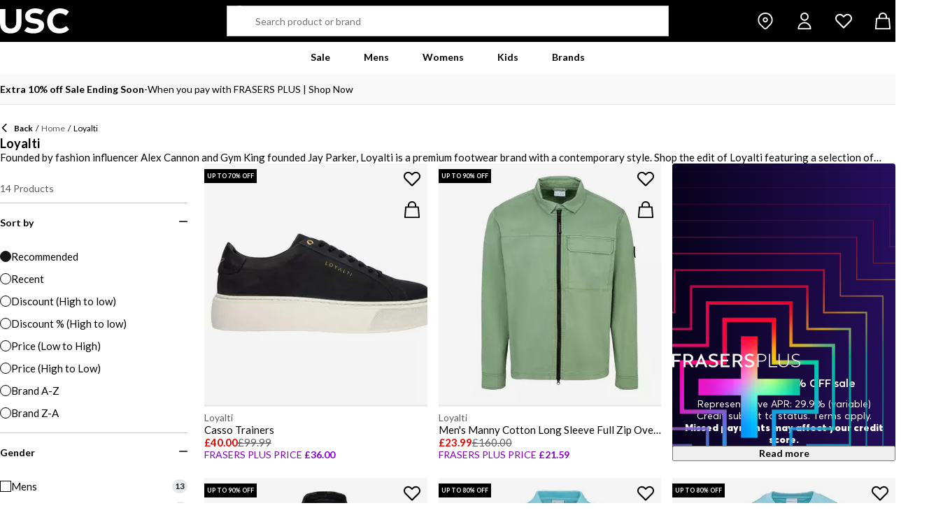

--- FILE ---
content_type: text/html; charset=utf-8
request_url: https://www.usc.co.uk/loyalti
body_size: 74226
content:
<!DOCTYPE html><html lang="en" class="usc"><head><meta charSet="utf-8"/><meta name="viewport" content="width=device-width, initial-scale=1, minimum-scale=1, viewport-fit=cover"/><link rel="stylesheet" href="/_next/static/css/adc79939fb83e365.css" data-precedence="next"/><link rel="stylesheet" href="/_next/static/css/652e699cbf199586.css" data-precedence="next"/><link rel="stylesheet" href="/_next/static/css/7b2ec030f8d361be.css" data-precedence="next"/><link rel="stylesheet" href="/_next/static/css/a136e62e2f731638.css" data-precedence="next"/><link rel="stylesheet" href="/_next/static/css/4c572c450e59dba2.css" data-precedence="next"/><link rel="stylesheet" href="/_next/static/css/b985e7b473f88d65.css" data-precedence="next"/><link rel="stylesheet" href="/_next/static/css/cc69643936b8f3f1.css" data-precedence="next"/><link rel="stylesheet" href="/_next/static/css/9e9d9b0858ccc7db.css" data-precedence="next"/><link rel="stylesheet" href="/_next/static/css/25abeed9fbaf8921.css" data-precedence="next"/><link rel="stylesheet" href="/_next/static/css/0f65974e53f0346a.css" data-precedence="next"/><link rel="stylesheet" href="/_next/static/css/358fb1a4d60c2294.css" data-precedence="next"/><link rel="stylesheet" href="/_next/static/css/c60db921e5281e1e.css" data-precedence="next"/><link rel="stylesheet" href="/_next/static/css/cc4b50413fe36908.css" data-precedence="next"/><link rel="stylesheet" href="/_next/static/css/2043364e2b7e4738.css" data-precedence="next"/><link rel="stylesheet" href="/_next/static/css/5e69c741c475f1e1.css" data-precedence="next"/><link rel="stylesheet" href="/_next/static/css/1b61bb0e62629966.css" data-precedence="next"/><link rel="stylesheet" href="/_next/static/css/8d2e15ab2e1050aa.css" data-precedence="next"/><link rel="stylesheet" href="/_next/static/css/9909c8cd159f4b1e.css" data-precedence="next"/><link rel="stylesheet" href="/_next/static/css/7d633fe2974b50c3.css" data-precedence="next"/><link rel="stylesheet" href="/_next/static/css/90f0e2cd224a2ef7.css" data-precedence="next"/><link rel="stylesheet" href="/_next/static/css/5d76104ffd57e9d1.css" data-precedence="next"/><link rel="stylesheet" href="/_next/static/css/77847daa6bb98cce.css" data-precedence="next"/><link rel="stylesheet" href="/_next/static/css/9f9758e13c361fce.css" data-precedence="next"/><link rel="stylesheet" href="/_next/static/css/eb7eb6c0c1aebdab.css" data-precedence="next"/><link rel="stylesheet" href="/_next/static/css/678295e2342548ad.css" data-precedence="next"/><link rel="stylesheet" href="/_next/static/css/90185662dfae5e44.css" data-precedence="next"/><link rel="stylesheet" href="/_next/static/css/c7247919b11f90aa.css" data-precedence="next"/><link rel="stylesheet" href="/_next/static/css/1bc34c916c983baa.css" data-precedence="next"/><link rel="stylesheet" href="/_next/static/css/3cb65715884d7b18.css" data-precedence="next"/><link rel="preload" as="script" fetchPriority="low" href="/_next/static/chunks/webpack-fc38f746148104fc.js"/><script src="/_next/static/chunks/47075f46-bf284bbf0827e2c2.js" async=""></script><script src="/_next/static/chunks/6458-49c8042a607bb566.js" async=""></script><script src="/_next/static/chunks/main-app-871c19747d82d661.js" async=""></script><script src="/_next/static/chunks/2255-1abfa81fa3c35b37.js" async=""></script><script src="/_next/static/chunks/7580-59b4d5ffbe6978ea.js" async=""></script><script src="/_next/static/chunks/7771-028f68ffb26ecdd0.js" async=""></script><script src="/_next/static/chunks/app/global-error-7f1f774af4b29de8.js" async=""></script><script src="/_next/static/chunks/8088-f1ecbf3dd1d17d66.js" async=""></script><script src="/_next/static/chunks/5233-bf93193dc02ae966.js" async=""></script><script src="/_next/static/chunks/5867-571e1d867ada39a4.js" async=""></script><script src="/_next/static/chunks/4938-86d42fc306a3d23a.js" async=""></script><script src="/_next/static/chunks/4168-7e6089a6c1806c40.js" async=""></script><script src="/_next/static/chunks/app/%5Blocale%5D/%5Bplatform%5D/%5Bflags%5D/(with-cobrand)/%5BpageFlags%5D/%5BcoBrand%5D/product-list-page/layout-9638ad3936d92b22.js" async=""></script><script src="/_next/static/chunks/3851-b8a748a1fa95ffba.js" async=""></script><script src="/_next/static/chunks/9732-ef776db3bec09567.js" async=""></script><script src="/_next/static/chunks/9416-7d8a62c93b0cfc0c.js" async=""></script><script src="/_next/static/chunks/8919-d27ba9161aa689eb.js" async=""></script><script src="/_next/static/chunks/9827-44dd54b65832a544.js" async=""></script><script src="/_next/static/chunks/22-104b49c5195bfbac.js" async=""></script><script src="/_next/static/chunks/6349-b988eeb03883f49c.js" async=""></script><script src="/_next/static/chunks/3146-5ab3be18df036a10.js" async=""></script><script src="/_next/static/chunks/2501-8626808474633dd7.js" async=""></script><script src="/_next/static/chunks/app/%5Blocale%5D/%5Bplatform%5D/%5Bflags%5D/(with-cobrand)/%5BpageFlags%5D/%5BcoBrand%5D/layout-87e53942b772d11f.js" async=""></script><script src="/_next/static/chunks/8233-7ef16aaa478172bc.js" async=""></script><script src="/_next/static/chunks/736-d394abc28c889fe3.js" async=""></script><script src="/_next/static/chunks/415-91f6b6d0ff9b094e.js" async=""></script><script src="/_next/static/chunks/5964-a2a5df1a06b1320c.js" async=""></script><script src="/_next/static/chunks/app/%5Blocale%5D/%5Bplatform%5D/%5Bflags%5D/(with-cobrand)/%5BpageFlags%5D/%5BcoBrand%5D/product-list-page/page-f2e8658c3af49180.js" async=""></script><script src="/_next/static/chunks/app/%5Blocale%5D/%5Bplatform%5D/%5Bflags%5D/(with-cobrand)/%5BpageFlags%5D/%5BcoBrand%5D/product-list-page/not-found-58179f4254e0cc8b.js" async=""></script><script src="/_next/static/chunks/baa450f8-1f249bb24e6f5ceb.js" async=""></script><script src="/_next/static/chunks/4469-1ee03c5525313eb7.js" async=""></script><script src="/_next/static/chunks/app/%5Blocale%5D/%5Bplatform%5D/%5Bflags%5D/layout-f9260a402dd20527.js" async=""></script><script src="/_next/static/chunks/app/%5Blocale%5D/%5Bplatform%5D/%5Bflags%5D/error-60a2420c19b0e8b4.js" async=""></script><link rel="preload" href="https://cdn-ukwest.onetrust.com/scripttemplates/otSDKStub.js" as="script"/><link rel="preload" href="https://cdn-ukwest.onetrust.com/consent/09600760-d88d-4a94-8091-9c0dcb8c3808/OtAutoBlock.js" as="script"/><meta name="next-size-adjust" content=""/><title>Loyalti | Shoes, Chunky Trainers, Runner Trainers | USC</title><meta name="description" content="Shop the collection of Loyalti shoes at USC. Explore the contemporary range Loyalti trainers including chunky trainers, runner trainers and more..."/><meta name="robots" content="index, follow"/><meta name="pageType" content="ProductListPage"/><link rel="canonical" href="https://www.usc.co.uk/loyalti"/><meta property="og:title" content="Loyalti | Shoes, Chunky Trainers, Runner Trainers | USC"/><meta property="og:description" content="Shop the collection of Loyalti shoes at USC. Explore the contemporary range Loyalti trainers including chunky trainers, runner trainers and more..."/><meta property="og:url" content="https://www.usc.co.uk/loyalti"/><meta name="twitter:card" content="summary"/><meta name="twitter:title" content="Loyalti | Shoes, Chunky Trainers, Runner Trainers | USC"/><meta name="twitter:description" content="Shop the collection of Loyalti shoes at USC. Explore the contemporary range Loyalti trainers including chunky trainers, runner trainers and more..."/><link rel="icon" href="/icon?c05ba2999568c3a9" type="image/svg" sizes="256x256"/><script src="/_next/static/chunks/polyfills-42372ed130431b0a.js" noModule=""></script></head><body class="__variable_47a102 __variable_47a102 usc_variables__dlcja frasersplus_variables__yqJWW __variable_316ca9"><div><!-- usc --></div><div><div class="Layout_layout__kNkKW" data-layout="root"><div role="navigation" aria-label="skip links navigation" class="SkipLinks_root__nBRH0"><a href="#skip-link-navigation" data-testid="skip-link-navigation" class="SkipLinks_link__dfFZJ">Go to navigation</a><a href="#skip-link-main-content" data-testid="skip-link-main-content" class="SkipLinks_link__dfFZJ">Go to main content</a></div><header class="Header_header__dn793" data-layout="header"><div class="Header_container__FHcee"><div class="Header_logo__9Rgcg"><a aria-label="usc.co.uk - UK&#x27;s No 1 Sports Retailer | Sports Direct MY" class="Link_root__TBCX5 FasciaLogo_link__0E72U Layout_headerLogoLink__wct_F" href="/"><svg xmlns="http://www.w3.org/2000/svg" width="310" height="113" viewBox="0 0 310 113" class="FasciaLogo_logo__M2mmx Layout_headerLogo__UxtXh" fill="currentColor"><path d="M122.784 83.328C131.429 88.991 139.924 91.504 151.71 91.504C164.284 91.504 173.248 87.104 173.248 80.187C173.248 73.108 167.116 69.807 148.879 67.135C125.926 63.835 112.564 56.915 112.564 34.749C112.564 14.937 131.27 0 156.586 0C173.248 0 185.043 3.30005 196.361 10.38L182.84 28.1479C171.682 22.175 164.603 20.9189 154.223 20.9189C143.843 20.9189 135.039 25.795 135.039 32.719C135.039 40.895 141.171 43.249 160.983 46.24C185.983 50.009 197.616 59.4399 197.616 76.901C197.616 99.226 176.078 112.587 150.922 112.587C135.517 112.587 120.58 110.074 107.847 100.787L122.784 83.328Z"></path><path d="M46.535 112.563C17.609 112.563 0 96.37 0 63.663V3.14099H23.9V62.25C23.9 80.8059 33.333 90.3879 48.269 90.3879C63.046 90.3879 72.479 80.7959 72.479 63.037V3.13696H96.379V62.8829C96.37 95.7379 75.77 112.559 46.5341 112.559L46.535 112.563Z"></path><path d="M210.982 57.3831C210.982 91.6531 233.311 112.562 264.279 112.563H264.276H264.282H264.279C285.347 112.562 298.238 105.802 309.395 94.485L295.874 79.08C287.539 86.778 279.991 90.397 267.417 90.397C247.136 90.397 235.978 74.208 235.978 55.808C235.978 36.634 249.969 22.166 267.578 22.166C278.904 22.166 286.602 25.157 294.778 32.546L308.927 14.937C300.911 6.76001 288.177 0 267.737 0C234.404 0 210.982 26.572 210.982 57.3831Z"></path></svg></a></div><div class="Header_search__WSHI8"><!--$?--><template id="B:0"></template><!--/$--></div><div class="Header_widgets__vrnlO"><div data-layout="hidden" class="Hidden_lg-down__3V7_m Hidden_root__GIYA3"><a aria-label="store button" class="Link_root__TBCX5 StoreFinderButton_storeFinderButton__hSzBt" title="Store Finder" href="/stores"><span class="StoreFinderButton_iconFilled__6sxxo Icon_root__oPMmF Icon_pin__shW9L Icon_mediumSize__IULAV" data-testid="pin"></span><span class="StoreFinderButton_iconOutline__R1i5_ Icon_root__oPMmF Icon_pinOutline__lVdDH Icon_mediumSize__IULAV" data-testid="pinOutline"></span></a></div><div class="Dropdown_dropdown__sMfcR" data-testid="account-button"><a aria-label="account button" class="Link_root__TBCX5 Dropdown_link__3eHvu" title="Log in" href="/account/login"><div class="Counter_wrapper__DA42k Dropdown_counter__elpxu"><span class="Dropdown_icon__40im8 Icon_root__oPMmF Icon_accountOutline__gBAHm Icon_inheritColor__8gWzQ Icon_mediumSize__IULAV" data-testid="accountOutline"></span><span class="Dropdown_iconHover__7bQvu Icon_root__oPMmF Icon_account__QEwYY Icon_inheritColor__8gWzQ Icon_mediumSize__IULAV" data-testid="account"></span></div></a></div><div class="Dropdown_dropdown__sMfcR" data-testid="wishlist-button"><a aria-label="wishlist button" class="Link_root__TBCX5 Dropdown_link__3eHvu" title="Wish list" href="/wishlist"><div class="Counter_wrapper__DA42k Dropdown_counter__elpxu"><span class="Dropdown_icon__40im8 Icon_root__oPMmF Icon_heartOutline__PQ9uD Icon_inheritColor__8gWzQ Icon_mediumSize__IULAV" data-testid="heartOutline"></span><span class="Dropdown_iconHover__7bQvu Icon_root__oPMmF Icon_heart__az4Mm Icon_inheritColor__8gWzQ Icon_mediumSize__IULAV" data-testid="heart"></span><div class="Typography_caption__xMaPz Typography_text-white__OuYXV Counter_counter__g9hQp Counter_invisible__JArHj">0</div></div></a></div><div class="Dropdown_dropdown__sMfcR" data-testid="cart-button"><a aria-label="cart button" class="Link_root__TBCX5 Dropdown_link__3eHvu" title="My bag" rel="nofollow" href="/cart"><div class="Counter_wrapper__DA42k Dropdown_counter__elpxu"><span class="Dropdown_icon__40im8 Icon_root__oPMmF Icon_basketOutline__YLlpu Icon_inheritColor__8gWzQ Icon_mediumSize__IULAV" data-testid="basketOutline"></span><span class="Dropdown_iconHover__7bQvu Icon_root__oPMmF Icon_basket__6m44B Icon_inheritColor__8gWzQ Icon_mediumSize__IULAV" data-testid="basket"></span></div></a></div><div data-layout="hidden" class="Hidden_lg-up__1TX2t Hidden_centred__Z6OzA Hidden_root__GIYA3"><button class="HeaderButton_button__KvLXE" aria-label="Menu" data-testid="side-menu-toggle"><span class="Icon_root__oPMmF Icon_hamburger__asGYp Icon_inheritColor__8gWzQ Icon_mediumSize__IULAV" data-testid="hamburger"></span></button></div></div></div><div data-layout="hidden" class="Hidden_lg-down__3V7_m Hidden_root__GIYA3"><!--$?--><template id="B:1"></template><nav aria-label="top menu navigation" class="TopMenuList_nav__cuAdw"><div class="TopMenuList_menubar__9HyLX" data-testid="top-menu-bar"><div class="TopMenuList_menu__EEL6y" data-testid="top-menu" role="menu" tabindex="-1"></div></div></nav><!--/$--></div><div id="topMenuPortal"></div></header><aside class="Advert_advert__6LLM9" data-layout="advert"><!--$?--><template id="B:2"></template><div class="AdvertMenu_root__VS0Y3" data-testid="advert-menu-fallback"></div><!--/$--></aside><main class="Main_main__phsXS"><div id="skip-link-main-content"></div><div class="ProductListLayout_grid__s_dV3 Container_container__WyjjB" data-testid="container"><!--$?--><template id="B:3"></template><div class="ProductListViewHeaderFallback_root__7384u"><span class="Skeleton_skeleton__YD5j8 Skeleton_text__giMVo" style="width:80%" data-testid="skeleton"></span><div class="ProductListViewHeaderFallback_text___uLuV"><span class="Typography_subheading1__ZXKBr"><span class="Skeleton_skeleton__YD5j8 Skeleton_text__giMVo" style="width:40%" data-testid="skeleton"></span></span><span class="Skeleton_skeleton__YD5j8 Skeleton_text__giMVo" style="width:30%" data-testid="skeleton"></span><span class="Skeleton_skeleton__YD5j8 Skeleton_rounded__ST6JM" style="width:200px;height:44px" data-testid="skeleton"></span></div></div><!--/$--><!--$?--><template id="B:4"></template><div class="ProductListViewAsideFallback_root__Fqm0m"><div class="Filters_filters__2lTiI"><span class="Skeleton_skeleton__YD5j8 Skeleton_rounded__ST6JM" style="width:100%;height:46px" data-testid="skeleton"></span><div data-layout="hidden" class="Hidden_md-up__zwFnU Hidden_root__GIYA3"><span class="Skeleton_skeleton__YD5j8 Skeleton_rounded__ST6JM" style="width:100%;height:46px" data-testid="skeleton"></span></div></div><div class="Sidebar_sidebar__KQ64q"><div class="ProductListViewAsideFallback_facets__Q3dlY"><span class="Skeleton_skeleton__YD5j8" style="width:100%;height:300px" data-testid="skeleton"></span><span class="Skeleton_skeleton__YD5j8" style="width:100%;height:300px" data-testid="skeleton"></span><span class="Skeleton_skeleton__YD5j8" style="width:100%;height:300px" data-testid="skeleton"></span><span class="Skeleton_skeleton__YD5j8" style="width:100%;height:300px" data-testid="skeleton"></span><span class="Skeleton_skeleton__YD5j8" style="width:100%;height:300px" data-testid="skeleton"></span><span class="Skeleton_skeleton__YD5j8" style="width:100%;height:300px" data-testid="skeleton"></span><span class="Skeleton_skeleton__YD5j8" style="width:100%;height:300px" data-testid="skeleton"></span></div></div></div><!--/$--><!--$?--><template id="B:5"></template><div class="Container_main__8a_kS"><div class="GridSkeleton_productGrid__W3Ms9"><span class="GridSkeleton_productCard__V_m8c Skeleton_skeleton__YD5j8" data-testid="skeleton"></span><span class="GridSkeleton_productCard__V_m8c Skeleton_skeleton__YD5j8" data-testid="skeleton"></span><span class="GridSkeleton_productCard__V_m8c Skeleton_skeleton__YD5j8" data-testid="skeleton"></span><span class="GridSkeleton_productCard__V_m8c Skeleton_skeleton__YD5j8" data-testid="skeleton"></span><span class="GridSkeleton_productCard__V_m8c Skeleton_skeleton__YD5j8" data-testid="skeleton"></span><span class="GridSkeleton_productCard__V_m8c Skeleton_skeleton__YD5j8" data-testid="skeleton"></span><span class="GridSkeleton_productCard__V_m8c Skeleton_skeleton__YD5j8" data-testid="skeleton"></span><span class="GridSkeleton_productCard__V_m8c Skeleton_skeleton__YD5j8" data-testid="skeleton"></span><span class="GridSkeleton_productCard__V_m8c Skeleton_skeleton__YD5j8" data-testid="skeleton"></span><span class="GridSkeleton_productCard__V_m8c Skeleton_skeleton__YD5j8" data-testid="skeleton"></span><span class="GridSkeleton_productCard__V_m8c Skeleton_skeleton__YD5j8" data-testid="skeleton"></span><span class="GridSkeleton_productCard__V_m8c Skeleton_skeleton__YD5j8" data-testid="skeleton"></span></div></div><!--/$--></div></main><footer class="Footer_footer__bgpjJ"><div class="Layout_compactFooter__K_QMS Container_container__WyjjB" data-testid="container"><!--$?--><template id="B:6"></template><div class="FooterNewsletterFallback_root__NCQtx Container_container__WyjjB" data-testid="container"><div class="FooterNewsletterFallback_inner__Bjqhg"><div class="EmailSubscriptionFormFallback_root__zTohj"><span class="Skeleton_skeleton__YD5j8 Skeleton_rounded__ST6JM" style="height:44px" data-testid="skeleton"></span><div class="EmailSubscriptionFormFallback_form__LTAmY"><span class="Skeleton_skeleton__YD5j8 Skeleton_rounded__ST6JM" style="height:44px" data-testid="skeleton"></span><span class="Skeleton_skeleton__YD5j8 Skeleton_rounded__ST6JM" style="height:44px" data-testid="skeleton"></span></div><span class="Skeleton_skeleton__YD5j8 Skeleton_rounded__ST6JM" style="height:40px" data-testid="skeleton"></span></div></div></div><!--/$--><div class="FooterColumns_root__6GazB Container_container__WyjjB" data-testid="container"><!--$?--><template id="B:7"></template><div></div><!--/$--></div><div class="FooterLine_root__u8ehE Layout_compactFooterLine__r_Q_O Container_container__WyjjB" data-testid="container"><div class="PreferencesSelector_root__Vx71j"><a aria-label="usc.co.uk - UK&#x27;s No 1 Sports Retailer | Sports Direct MY" class="Link_root__TBCX5 FasciaLogo_link__0E72U" href="/"><svg xmlns="http://www.w3.org/2000/svg" width="310" height="113" viewBox="0 0 310 113" class="FasciaLogo_logo__M2mmx PreferencesSelector_logo__aWuO8" fill="currentColor"><path d="M122.784 83.328C131.429 88.991 139.924 91.504 151.71 91.504C164.284 91.504 173.248 87.104 173.248 80.187C173.248 73.108 167.116 69.807 148.879 67.135C125.926 63.835 112.564 56.915 112.564 34.749C112.564 14.937 131.27 0 156.586 0C173.248 0 185.043 3.30005 196.361 10.38L182.84 28.1479C171.682 22.175 164.603 20.9189 154.223 20.9189C143.843 20.9189 135.039 25.795 135.039 32.719C135.039 40.895 141.171 43.249 160.983 46.24C185.983 50.009 197.616 59.4399 197.616 76.901C197.616 99.226 176.078 112.587 150.922 112.587C135.517 112.587 120.58 110.074 107.847 100.787L122.784 83.328Z"></path><path d="M46.535 112.563C17.609 112.563 0 96.37 0 63.663V3.14099H23.9V62.25C23.9 80.8059 33.333 90.3879 48.269 90.3879C63.046 90.3879 72.479 80.7959 72.479 63.037V3.13696H96.379V62.8829C96.37 95.7379 75.77 112.559 46.5341 112.559L46.535 112.563Z"></path><path d="M210.982 57.3831C210.982 91.6531 233.311 112.562 264.279 112.563H264.276H264.282H264.279C285.347 112.562 298.238 105.802 309.395 94.485L295.874 79.08C287.539 86.778 279.991 90.397 267.417 90.397C247.136 90.397 235.978 74.208 235.978 55.808C235.978 36.634 249.969 22.166 267.578 22.166C278.904 22.166 286.602 25.157 294.778 32.546L308.927 14.937C300.911 6.76001 288.177 0 267.737 0C234.404 0 210.982 26.572 210.982 57.3831Z"></path></svg></a></div><ul class="SocialMediaLinks_root__qhnxM"><li><a aria-label="facebook" class="Link_root__TBCX5 SocialMediaLinks_link__HX03H" href="https://www.facebook.com/uscfashion" rel="noreferrer" target="_blank"><span class="SocialMediaLinks_logo__afggc Icon_root__oPMmF Icon_facebook__tRzEt Icon_mediumSize__IULAV" data-testid="facebook"></span></a></li><li><a aria-label="instagram" class="Link_root__TBCX5 SocialMediaLinks_link__HX03H" href="https://www.instagram.com/uscfashion/" rel="noreferrer" target="_blank"><span class="SocialMediaLinks_logo__afggc Icon_root__oPMmF Icon_instagram__TUqEQ Icon_mediumSize__IULAV" data-testid="instagram"></span></a></li><li><a aria-label="pinterest" class="Link_root__TBCX5 SocialMediaLinks_link__HX03H" href="https://www.pinterest.com/uscfashion/" rel="noreferrer" target="_blank"><span class="SocialMediaLinks_logo__afggc Icon_root__oPMmF Icon_pinterest__viEX4 Icon_mediumSize__IULAV" data-testid="pinterest"></span></a></li><li><a aria-label="tiktok" class="Link_root__TBCX5 SocialMediaLinks_link__HX03H" href="https://www.tiktok.com/@uscfashion" rel="noreferrer" target="_blank"><span class="SocialMediaLinks_logo__afggc Icon_root__oPMmF Icon_tiktok__Awx1k Icon_mediumSize__IULAV" data-testid="tiktok"></span></a></li><li><a aria-label="twitter" class="Link_root__TBCX5 SocialMediaLinks_link__HX03H" href="https://x.com/uscfashion" rel="noreferrer" target="_blank"><span class="SocialMediaLinks_logo__afggc Icon_root__oPMmF Icon_twitter__qTr29 Icon_mediumSize__IULAV" data-testid="twitter"></span></a></li><li><a aria-label="youtube" class="Link_root__TBCX5 SocialMediaLinks_link__HX03H" href="https://www.youtube.com/@uscfashion" rel="noreferrer" target="_blank"><span class="SocialMediaLinks_logo__afggc Icon_root__oPMmF Icon_youtube__5PTr4 Icon_mediumSize__IULAV" data-testid="youtube"></span></a></li></ul><div class="Colophon_root__oTMOU"><div class="Colophon_smallprintMenu__Mqa4M"><a class="Link_root__TBCX5 Colophon_link__UNTZW Colophon_mobileOnly__pa17N" href="https://help.usc.co.uk/support/solutions/articles/80001023167-general" rel="noreferrer" target="_blank"><span class="Typography_footnote__NHSL1">Terms &amp; Conditions</span></a><a class="Link_root__TBCX5 Colophon_link__UNTZW" href="https://help.usc.co.uk/support/solutions/articles/80001024011-privacy-and-cookies" rel="noreferrer" target="_blank"><span class="Typography_footnote__NHSL1">Security &amp; privacy</span></a><a class="Link_root__TBCX5 Colophon_link__UNTZW" href="/sitemap"><span class="Typography_footnote__NHSL1">Sitemap</span></a></div><div class="Colophon_companyInfo__sh4r7"><span class="Typography_footnote__NHSL1">© 2026 Republic.Com Retail Ltd</span></div></div></div><div class="FrasersPlusFooterDisclaimer_footerDisclaimer__ywFbz"><div class="FrasersPlusFooterDisclaimer_item__brTSU"><div class=""><div class="ReadMore_text__RoIPw ReadMore_lineClamp__rCHJc FrasersPlusFooterDisclaimer_inlineReadMore__pubG0" style="--lines-to-clamp-mobile:6;--lines-to-clamp-desktop:3"><p class="Typography_body2__IRySX">Republic.Com Retail Ltd (FRN: 979366), trading as ‘USC’, is an appointed representative of Frasers Group Credit Broking Limited (FRN: 947961) who are authorised and regulated by the Financial Conduct Authority as a credit broker not a lender. Frasers Plus is a credit product provided by Frasers Group Financial Services Limited (FRN: 311908) and is subject to your financial circumstances. Missed payments may affect your credit score. * Exclusive access to discounts on selected products for Frasers Plus customers before everyone else. For regulated payment services, Frasers Group Financial Services Limited is a payment agent of Transact Payments Limited, a company authorised and regulated by the Gibraltar Financial Services Commission as an electronic money institution.</p></div></div></div></div></div></footer></div><div id="bottomPortal"></div></div><script>requestAnimationFrame(function(){$RT=performance.now()});</script><script src="/_next/static/chunks/webpack-fc38f746148104fc.js" id="_R_" async=""></script><div hidden id="S:0"><form class="SearchForm_form__3JoQk" data-testid="search-field" role="search" action="/search" method="GET"><div class="SearchInput_input__4_Qxz"><button type="submit" aria-label="Search..." tabindex="-1" class="SearchInput_submitButton__5r3S1"><span class="SearchInput_svg__Uh2M9 Icon_root__oPMmF Icon_search__RG7NQ Icon_smallMediumSize__Q1jeO" data-testid="search"></span></button><div class="TextControl_root__f1xbz SearchInput_textField__ShCHv"><input class="TextControl_input__FxVTI SearchInput_textFieldInput__AMfnS" data-testid="input-search-field" aria-label="Search product or brand" type="text" placeholder="Search product or brand" autoComplete="off" id="Search product or brand" name="q" value=""/></div></div></form></div><script>$RB=[];$RV=function(b){$RT=performance.now();for(var a=0;a<b.length;a+=2){var c=b[a],e=b[a+1];null!==e.parentNode&&e.parentNode.removeChild(e);var f=c.parentNode;if(f){var g=c.previousSibling,h=0;do{if(c&&8===c.nodeType){var d=c.data;if("/$"===d||"/&"===d)if(0===h)break;else h--;else"$"!==d&&"$?"!==d&&"$~"!==d&&"$!"!==d&&"&"!==d||h++}d=c.nextSibling;f.removeChild(c);c=d}while(c);for(;e.firstChild;)f.insertBefore(e.firstChild,c);g.data="$";g._reactRetry&&g._reactRetry()}}b.length=0};
$RC=function(b,a){if(a=document.getElementById(a))(b=document.getElementById(b))?(b.previousSibling.data="$~",$RB.push(b,a),2===$RB.length&&(b="number"!==typeof $RT?0:$RT,a=performance.now(),setTimeout($RV.bind(null,$RB),2300>a&&2E3<a?2300-a:b+300-a))):a.parentNode.removeChild(a)};$RC("B:0","S:0")</script><div hidden id="S:2"><div class="AdvertMenu_root__VS0Y3" data-testid="advert-menu"><div class="AdvertMenu_container__RWFTv Container_container__WyjjB" data-testid="container"><div class="AdvertMenuItem_listitem__HrOeX AdvertMenuItem_active__pAQeM" data-testid="listitem"><a class="Link_root__TBCX5 AdvertMenuItem_link__YkyPZ" href="/all-sale"><span class="Typography_body2__IRySX Typography_font-bold__vh2cV AdvertMenuItem_text__YhGI7">Extra 10% off Sale Ending Soon</span><span class="Typography_body2__IRySX AdvertMenuItem_text__YhGI7 AdvertMenuItem_subtitle__zfPrp">When you pay with FRASERS PLUS | Shop Now</span></a></div><div class="AdvertMenuItem_listitem__HrOeX" data-testid="listitem"><a class="Link_root__TBCX5 AdvertMenuItem_link__YkyPZ" href="/autumn-winter-edit"><span class="Typography_body2__IRySX Typography_font-bold__vh2cV AdvertMenuItem_text__YhGI7">Shop Our Range Of Winter Essentials</span><span class="Typography_body2__IRySX AdvertMenuItem_text__YhGI7 AdvertMenuItem_subtitle__zfPrp">Shop Now</span></a></div><div class="AdvertMenuItem_listitem__HrOeX" data-testid="listitem"><a class="Link_root__TBCX5 AdvertMenuItem_link__YkyPZ" href="/frasersplus"><span class="Typography_body2__IRySX Typography_font-bold__vh2cV AdvertMenuItem_text__YhGI7">Frasers Plus: Buy now, Pay in 3 for interest free</span><span class="Typography_body2__IRySX AdvertMenuItem_text__YhGI7 AdvertMenuItem_subtitle__zfPrp">Representative APR 29.9% (Variable)</span></a></div></div></div></div><script>$RC("B:2","S:2")</script><div hidden id="S:6"><div class="FooterNewsletter_root__W6bcS Container_container__WyjjB" data-testid="container"><div class="FooterNewsletter_inner__0NZ4H"><div class="EmailSubscriptionForm_container__IcpkR"><div class="EmailSubscriptionForm_root__cc6TO"><h2 class="Typography_subheading1__ZXKBr EmailSubscriptionForm_text__d3bbO">Sign up</h2><form class="EmailSubscriptionForm_form__OtQ6k" noValidate="" data-testid="subscription-form-form"><div class="FormControl_root__7Uq7u EmailSubscriptionForm_formControl__4LE8x"><label><div class="FormControl_inputLabel__tRRyc FormControl_visuallyHidden__8pCAO"><span class="Typography_body1___zS6E FormControl_label__p6g8p">Email address *</span></div><div class="TextControl_root__f1xbz"><input class="TextControl_input__FxVTI EmailSubscriptionForm_input__Fcuhp" data-testid="subscription-form-email" type="email" autoComplete="email" placeholder="Enter your email address" name="email"/></div></label></div><button class="Button_root__iZF6l Button_isFunctional__QZALP Button_secondary__MLXHt EmailSubscriptionForm_button__ihV7R" data-testid="subscription-form-submit" type="submit"><span class="Typography_body2__IRySX Button_label__gHSoO"><span>Sign up</span></span></button></form><div class="Typography_body1___zS6E Markdown_content__CDhC_ EmailSubscriptionForm_text__d3bbO" data-testid="markdown-block"><p class="Typography_body1___zS6E" node="[object Object]">By submitting your email address, you agree to receive marketing emails from USC. Click <a class="Link_root__TBCX5" href="https://help.usc.co.uk/support/solutions/articles/80001024011-privacy-and-cookies" rel="noreferrer" target="_blank">here</a> to read our privacy policy &amp; terms and conditions</p></div></div></div></div></div></div><script>$RC("B:6","S:6")</script><div hidden id="S:7"><div class="BaseFooterQuickLinkMenu_accordionGroupLarge__bia2k"><section class="BaseFooterQuickLinkMenu_column__2pA9U"><div class="BaseFooterQuickLinkMenu_showOnDesktop__Kn1F9"><h2 class="Typography_subheading2__ShOv1">ABOUT US</h2></div><ul class="BaseFooterQuickLinkMenu_list__5Z_Pz"><li class="BaseFooterQuickLinkMenu_listitem__KK1C4"><a class="Link_root__TBCX5 BaseFooterQuickLinkMenu_link__CW8F0" href="/us-collective"><p class="Typography_body1___zS6E">About USC</p></a></li><li class="BaseFooterQuickLinkMenu_listitem__KK1C4"><a class="Link_root__TBCX5 BaseFooterQuickLinkMenu_link__CW8F0" href="https://frasers.group/careers/jobs" rel="noreferrer" target="_blank"><p class="Typography_body1___zS6E">Careers</p></a></li><li class="BaseFooterQuickLinkMenu_listitem__KK1C4"><a class="Link_root__TBCX5 BaseFooterQuickLinkMenu_link__CW8F0" href="/terms-and-conditions"><p class="Typography_body1___zS6E">Promotion Terms</p></a></li><li class="BaseFooterQuickLinkMenu_listitem__KK1C4"><a class="Link_root__TBCX5 BaseFooterQuickLinkMenu_link__CW8F0" href="https://help.usc.co.uk/support/solutions/articles/80001023167-general" rel="noreferrer" target="_blank"><p class="Typography_body1___zS6E">Terms And Conditions</p></a></li><li class="BaseFooterQuickLinkMenu_listitem__KK1C4"><a class="Link_root__TBCX5 BaseFooterQuickLinkMenu_link__CW8F0" href="/sitemap"><p class="Typography_body1___zS6E">Sitemap</p></a></li></ul></section><section class="BaseFooterQuickLinkMenu_column__2pA9U"><div class="BaseFooterQuickLinkMenu_showOnDesktop__Kn1F9"><h2 class="Typography_subheading2__ShOv1">SERVICES</h2></div><ul class="BaseFooterQuickLinkMenu_list__5Z_Pz"><li class="BaseFooterQuickLinkMenu_listitem__KK1C4"><a class="Link_root__TBCX5 BaseFooterQuickLinkMenu_link__CW8F0" href="https://help.usc.co.uk/support/home" rel="noreferrer" target="_blank"><p class="Typography_body1___zS6E">FAQ&#x27;s</p></a></li><li class="BaseFooterQuickLinkMenu_listitem__KK1C4"><a class="Link_root__TBCX5 BaseFooterQuickLinkMenu_link__CW8F0" href="/stores"><p class="Typography_body1___zS6E">Store Finder</p></a></li><li class="BaseFooterQuickLinkMenu_listitem__KK1C4"><a class="Link_root__TBCX5 BaseFooterQuickLinkMenu_link__CW8F0" href="/account/overview"><p class="Typography_body1___zS6E">My Account</p></a></li><li class="BaseFooterQuickLinkMenu_listitem__KK1C4"><a class="Link_root__TBCX5 BaseFooterQuickLinkMenu_link__CW8F0" href="/account/orders"><p class="Typography_body1___zS6E">Track Order</p></a></li><li class="BaseFooterQuickLinkMenu_listitem__KK1C4"><button class="BaseFooterQuickLinkMenu_button__0DnL0 BaseFooterQuickLinkMenu_link__CW8F0"><p class="Typography_body1___zS6E">Cookie Preferences</p></button></li></ul></section><section class="BaseFooterQuickLinkMenu_column__2pA9U"><div class="BaseFooterQuickLinkMenu_showOnDesktop__Kn1F9"><h2 class="Typography_subheading2__ShOv1">SHOPPING WITH US</h2></div><ul class="BaseFooterQuickLinkMenu_list__5Z_Pz"><li class="BaseFooterQuickLinkMenu_listitem__KK1C4"><a class="Link_root__TBCX5 BaseFooterQuickLinkMenu_link__CW8F0" href="https://help.usc.co.uk/support/home#folder_80000242252" rel="noreferrer" target="_blank"><p class="Typography_body1___zS6E">Delivery</p></a></li><li class="BaseFooterQuickLinkMenu_listitem__KK1C4"><a class="Link_root__TBCX5 BaseFooterQuickLinkMenu_link__CW8F0" href="https://help.usc.co.uk/support/home#folder_80000630223" rel="noreferrer" target="_blank"><p class="Typography_body1___zS6E">Returns</p></a></li><li class="BaseFooterQuickLinkMenu_listitem__KK1C4"><a class="Link_root__TBCX5 BaseFooterQuickLinkMenu_link__CW8F0" href="/wishlist"><p class="Typography_body1___zS6E">Wishlist</p></a></li></ul></section><section class="BaseFooterQuickLinkMenu_column__2pA9U BaseFooterQuickLinkMenu_hideOnDesktop__cz6dR"><div class="BaseFooterQuickLinkMenu_showOnDesktop__Kn1F9"><h2 class="Typography_subheading2__ShOv1">Stay connected</h2></div><ul class="AppLinks_list__qogFz"><li><a aria-label="Download on the App Store" class="Link_root__TBCX5" href="https://apps.apple.com/gb/app/usc/id1123635635" rel="noreferrer" target="_blank"><svg height="40" viewBox="0 0 209 70" xmlns="http://www.w3.org/2000/svg"><path d="M192.3 0H16.6C16 0 15.3 0 14.7 0C14.2 0 13.6 0 13.1 0C11.9 0 10.8 0.100003 9.6 0.300003C8.4 0.500003 7.3 0.900002 6.3 1.4C5.3 1.9 4.3 2.6 3.5 3.5C2.7 4.3 2 5.3 1.4 6.3C0.9 7.4 0.499999 8.5 0.299999 9.6C0.0999992 10.8 0 11.9 0 13.1C0 13.6 0 14.2 0 14.7C0 15.3 0 16 0 16.6V53.2C0 53.8 0 54.5 0 55.1C0 55.6 0 56.2 0 56.7C0 57.9 0.0999992 59 0.299999 60.2C0.499999 61.4 0.8 62.5 1.4 63.5C1.9 64.5 2.6 65.5 3.5 66.3C4.3 67.1 5.3 67.8 6.3 68.4C7.4 68.9 8.5 69.3 9.6 69.5C10.8 69.7 11.9 69.8 13.1 69.8C13.6 69.8 14.2 69.8 14.7 69.8C15.3 69.8 16 69.8 16.6 69.8H192.3C192.9 69.8 193.6 69.8 194.2 69.8C194.7 69.8 195.3 69.8 195.8 69.8C197 69.8 198.1 69.7 199.3 69.5C200.5 69.3 201.6 68.9 202.6 68.4C203.6 67.9 204.6 67.2 205.4 66.3C206.2 65.5 206.9 64.5 207.5 63.5C208 62.4 208.4 61.3 208.6 60.2C208.8 59 208.9 57.9 208.9 56.7C208.9 56.2 208.9 55.6 208.9 55.1C208.9 54.5 208.9 53.8 208.9 53.2V16.6C208.9 16 208.9 15.3 208.9 14.7C208.9 14.2 208.9 13.6 208.9 13.1C208.9 11.9 208.8 10.8 208.6 9.6C208.4 8.4 208.1 7.3 207.5 6.3C207 5.3 206.3 4.3 205.4 3.5C204.6 2.7 203.6 2 202.6 1.4C201.5 0.900002 200.4 0.500003 199.3 0.300003C198.2 0.100003 197 0 195.8 0C195.3 0 194.7 0 194.2 0C193.5 0 192.9 0 192.3 0Z" fill="#B6B6B6"></path><path d="M14.5999 68.3C14.0999 68.3 13.4999 68.3 12.9999 68.3C11.9999 68.3 10.8999 68.2 9.6999 68C8.5999 67.8 7.6999 67.5 6.7999 67C5.8999 66.5 5.0999 65.9 4.3999 65.2C3.6999 64.5 3.0999 63.7 2.5999 62.8C2.0999 61.9 1.7999 61 1.6999 59.9C1.4999 58.7 1.3999 57.5 1.3999 56.6C1.3999 56.2 1.3999 55 1.3999 55V14.7C1.3999 14.7 1.3999 13.5 1.3999 13.1C1.3999 12.2 1.4999 11 1.6999 9.8C1.8999 8.7 2.1999 7.8 2.5999 6.9C3.0999 6 3.6999 5.2 4.3999 4.5C5.0999 3.8 5.8999 3.2 6.7999 2.7C7.6999 2.2 8.5999 1.9 9.6999 1.7C10.8999 1.5 12.0999 1.4 12.9999 1.4H14.5999H194.1H195.7C196.6 1.4 197.8 1.5 198.9 1.7C200 1.9 200.9 2.2 201.8 2.7C202.7 3.2 203.5 3.8 204.2 4.5C204.9 5.2 205.5 6 206 7C206.5 7.9 206.8 8.8 206.9 9.9C207.1 11 207.2 12.1 207.2 13.2C207.2 13.7 207.2 14.2 207.2 14.8C207.2 15.5 207.2 16.1 207.2 16.7V53.3C207.2 53.9 207.2 54.6 207.2 55.2C207.2 55.8 207.2 56.3 207.2 56.8C207.2 57.8 207.1 59 206.9 60C206.7 61.1 206.4 62 206 62.9C205.5 63.8 204.9 64.6 204.2 65.3C203.5 66 202.7 66.6 201.8 67.1C200.9 67.6 200 67.9 198.9 68.1C197.8 68.3 196.6 68.4 195.6 68.4C195.1 68.4 194.6 68.4 194 68.4H192.1L14.5999 68.3Z" fill="black"></path><path d="M43.1998 35.4C43.1998 30.6 47.0998 28.3 47.2998 28.1C44.9998 24.8 41.5998 24.4 40.2998 24.3C37.3998 24 34.4998 26.1 32.9998 26.1C31.4998 26.1 29.1998 24.4 26.6998 24.4C23.4998 24.4 20.4998 26.3 18.8998 29.2C15.4998 35 17.9998 43.6 21.2998 48.4C22.8998 50.7 24.7998 53.3 27.2998 53.2C29.6998 53.1 30.5998 51.7 33.5998 51.7C36.4998 51.7 37.2998 53.2 39.8998 53.2C42.4998 53.2 44.0998 50.9 45.6998 48.5C47.5998 45.8 48.2998 43.2 48.3998 43.1C48.1998 43.1 43.1998 41.2 43.1998 35.4Z" fill="white"></path><path d="M38.3998 21.3C39.6998 19.7 40.5999 17.5 40.2999 15.2C38.3999 15.3 36.0998 16.5 34.6998 18.1C33.4998 19.5 32.3998 21.8 32.6998 24C34.8998 24.1 36.9998 22.9 38.3998 21.3Z" fill="white"></path><path d="M73.8 47.4H65.5L63.5 53.3H60L67.8 31.6H71.4L79.2 53.3H75.6L73.8 47.4ZM66.4 44.7H72.9L69.7 35.2H69.6L66.4 44.7Z" fill="white"></path><path d="M96.1998 45.3C96.1998 50.2 93.5998 53.4 89.5998 53.4C87.2998 53.4 85.5998 52.4 84.5998 50.6H84.4998V58.4H81.2998V37.4H84.3998V40H84.4998C85.3998 38.3 87.2998 37.2 89.4998 37.2C93.5998 37.3 96.1998 40.4 96.1998 45.3ZM92.8998 45.3C92.8998 42.1 91.1998 40 88.6998 40C86.1998 40 84.5998 42.1 84.5998 45.3C84.5998 48.5 86.2998 50.6 88.6998 50.6C91.1998 50.6 92.8998 48.6 92.8998 45.3Z" fill="white"></path><path d="M113.6 45.3C113.6 50.2 111 53.4 107 53.4C104.7 53.4 103 52.4 102 50.6H101.9V58.4H98.7002V37.4H101.8V40H101.9C102.8 38.3 104.7 37.2 106.9 37.2C111 37.3 113.6 40.4 113.6 45.3ZM110.3 45.3C110.3 42.1 108.6 40 106.1 40C103.6 40 102 42.1 102 45.3C102 48.5 103.7 50.6 106.1 50.6C108.7 50.6 110.3 48.6 110.3 45.3Z" fill="white"></path><path d="M125.1 47.2C125.3 49.4 127.4 50.8 130.3 50.8C133 50.8 135 49.4 135 47.4C135 45.7 133.8 44.7 131 44L128.2 43.3C124.2 42.3 122.4 40.5 122.4 37.5C122.4 33.8 125.7 31.2 130.3 31.2C134.9 31.2 138 33.8 138.1 37.5H134.8C134.6 35.3 132.8 34 130.2 34C127.6 34 125.8 35.3 125.8 37.2C125.8 38.7 126.9 39.6 129.7 40.3L132.1 40.9C136.5 42 138.4 43.7 138.4 46.9C138.4 51 135.2 53.5 130 53.5C125.2 53.5 121.9 51 121.7 47.1H125.1V47.2Z" fill="white"></path><path d="M145.5 33.7V37.4H148.5V40H145.5V48.7C145.5 50.1 146.1 50.7 147.4 50.7C147.7 50.7 148.3 50.7 148.5 50.6V53.2C148.1 53.3 147.4 53.4 146.7 53.4C143.5 53.4 142.3 52.2 142.3 49.1V40H139.9V37.4H142.2V33.7H145.5V33.7Z" fill="white"></path><path d="M150.2 45.3C150.2 40.3 153.1 37.2 157.7 37.2C162.3 37.2 165.2 40.3 165.2 45.3C165.2 50.3 162.3 53.4 157.7 53.4C153.1 53.4 150.2 50.3 150.2 45.3ZM161.9 45.3C161.9 41.9 160.3 39.9 157.7 39.9C155.1 39.9 153.5 41.9 153.5 45.3C153.5 48.7 155.1 50.7 157.7 50.7C160.3 50.7 161.9 48.8 161.9 45.3Z" fill="white"></path><path d="M167.9 37.4H171V40.1H171.1C171.6 38.3 173 37.2 174.9 37.2C175.4 37.2 175.8 37.3 176 37.3V40.3C175.7 40.2 175.2 40.1 174.5 40.1C172.4 40.1 171.1 41.5 171.1 43.7V53.1H167.9V37.4Z" fill="white"></path><path d="M190.9 48.6C190.5 51.5 187.7 53.4 184.1 53.4C179.5 53.4 176.6 50.3 176.6 45.4C176.6 40.4 179.5 37.2 183.9 37.2C188.3 37.2 191 40.2 191 45V46.1H179.8V46.3C179.8 49 181.5 50.8 184.1 50.8C185.9 50.8 187.3 49.9 187.8 48.6H190.9V48.6ZM180 43.9H187.9C187.8 41.5 186.3 39.9 184 39.9C181.8 39.9 180.1 41.5 180 43.9Z" fill="white"></path><path d="M66.0002 15.2C69.1002 15.2 70.9002 17.1 70.9002 20.4C70.9002 23.7 69.1002 25.6 66.0002 25.6H62.2002V15.2H66.0002V15.2ZM63.8002 24.2H65.8002C68.0002 24.2 69.2002 22.8 69.2002 20.5C69.2002 18.1 67.9002 16.8 65.8002 16.8H63.8002V24.2Z" fill="white"></path><path d="M72.7002 21.7C72.7002 19.2 74.1002 17.6 76.4002 17.6C78.7002 17.6 80.1002 19.1 80.1002 21.7C80.1002 24.2 78.7002 25.8 76.4002 25.8C74.1002 25.8 72.7002 24.3 72.7002 21.7ZM78.5002 21.7C78.5002 20 77.7002 19 76.4002 19C75.1002 19 74.3002 20 74.3002 21.7C74.3002 23.4 75.1002 24.4 76.4002 24.4C77.8002 24.4 78.5002 23.4 78.5002 21.7Z" fill="white"></path><path d="M90.0003 25.6H88.4003L86.8003 19.8H86.7003L85.1003 25.6H83.5003L81.3003 17.7H82.9003L84.3003 23.7H84.4003L86.0003 17.7H87.5003L89.1003 23.7H89.2003L90.6003 17.7H92.2003L90.0003 25.6Z" fill="white"></path><path d="M94.0003 17.8H95.5003V19H95.6003C96.0003 18.1 96.8003 17.6 97.9003 17.6C99.7003 17.6 100.6 18.7 100.6 20.5V25.6H99.0003V20.9C99.0003 19.6 98.5003 19 97.3003 19C96.1003 19 95.4003 19.8 95.4003 21V25.6H93.8003V17.8H94.0003Z" fill="white"></path><path d="M103.1 14.7H104.7V25.6H103.1V14.7Z" fill="white"></path><path d="M106.8 21.7C106.8 19.2 108.2 17.6 110.5 17.6C112.8 17.6 114.2 19.1 114.2 21.7C114.2 24.2 112.8 25.8 110.5 25.8C108.2 25.8 106.8 24.3 106.8 21.7ZM112.6 21.7C112.6 20 111.8 19 110.5 19C109.2 19 108.4 20 108.4 21.7C108.4 23.4 109.2 24.4 110.5 24.4C111.9 24.4 112.6 23.4 112.6 21.7Z" fill="white"></path><path d="M115.9 23.4C115.9 22 117 21.2 118.8 21.1L120.9 21V20.3C120.9 19.5 120.4 19 119.3 19C118.4 19 117.8 19.3 117.7 19.9H116.2C116.4 18.5 117.6 17.7 119.4 17.7C121.4 17.7 122.5 18.7 122.5 20.3V25.7H121V24.6H120.9C120.4 25.4 119.6 25.8 118.5 25.8C117 25.8 115.9 24.9 115.9 23.4ZM120.9 22.7V22L119 22.1C117.9 22.2 117.4 22.5 117.4 23.2C117.4 23.9 118 24.3 118.9 24.3C120.1 24.5 120.9 23.7 120.9 22.7Z" fill="white"></path><path d="M124.5 21.7C124.5 19.2 125.8 17.6 127.8 17.6C128.9 17.6 129.8 18.1 130.2 19H130.3V14.7H131.9V25.6H130.4V24.4H130.3C129.8 25.3 128.9 25.8 127.8 25.8C125.8 25.8 124.5 24.2 124.5 21.7ZM126.1 21.7C126.1 23.4 126.9 24.4 128.2 24.4C129.5 24.4 130.3 23.4 130.3 21.7C130.3 20.1 129.5 19 128.2 19C126.9 19 126.1 20 126.1 21.7Z" fill="white"></path><path d="M138.3 21.7C138.3 19.2 139.7 17.6 142 17.6C144.3 17.6 145.7 19.1 145.7 21.7C145.7 24.2 144.3 25.8 142 25.8C139.7 25.8 138.3 24.3 138.3 21.7ZM144.1 21.7C144.1 20 143.3 19 142 19C140.7 19 139.9 20 139.9 21.7C139.9 23.4 140.7 24.4 142 24.4C143.3 24.4 144.1 23.4 144.1 21.7Z" fill="white"></path><path d="M147.8 17.8H149.3V19H149.4C149.8 18.1 150.6 17.6 151.7 17.6C153.5 17.6 154.4 18.7 154.4 20.5V25.6H152.9V20.9C152.9 19.6 152.4 19 151.2 19C150.1 19 149.3 19.8 149.3 21V25.6H147.7V17.8H147.8Z" fill="white"></path><path d="M163.2 15.8V17.8H164.9V19.1H163.2V23.1C163.2 23.9 163.5 24.3 164.3 24.3C164.5 24.3 164.7 24.3 164.9 24.3V25.6C164.6 25.6 164.4 25.7 164.1 25.7C162.4 25.7 161.7 25.1 161.7 23.6V19.2H160.5V17.9H161.7V15.9H163.2V15.8Z" fill="white"></path><path d="M167.1 14.7H168.6V19H168.7C169.1 18.1 169.9 17.6 171.1 17.6C172.8 17.6 173.8 18.7 173.8 20.5V25.6H172.2V20.9C172.2 19.6 171.6 19 170.5 19C169.2 19 168.5 19.8 168.5 21V25.6H166.9V14.7H167.1Z" fill="white"></path><path d="M182.9 23.5C182.5 24.9 181.3 25.8 179.5 25.8C177.2 25.8 175.9 24.3 175.9 21.7C175.9 19.2 177.3 17.6 179.5 17.6C181.7 17.6 183 19.1 183 21.6V22.1H177.4V22.2C177.5 23.6 178.3 24.5 179.5 24.5C180.4 24.5 181.1 24.2 181.4 23.5H182.9V23.5ZM177.4 21H181.4C181.4 19.8 180.6 19 179.5 19C178.3 18.9 177.5 19.8 177.4 21Z" fill="white"></path></svg></a></li><li><a aria-label="Get it on Google Play" class="Link_root__TBCX5" href="https://play.google.com/store/apps/details?id=com.republic.uscandroid&amp;hl=en_GB&amp;pli=1" rel="noreferrer" target="_blank"><svg height="40" viewBox="0 0 235 70" xmlns="http://www.w3.org/2000/svg"><path d="M226.271 69.6048H8.72857C3.91667 69.6048 0 65.6881 0 60.8762V8.72857C0 3.91667 3.91667 0 8.72857 0H226.271C231.083 0 235 3.91667 235 8.72857V60.9881C235 65.6881 231.083 69.6048 226.271 69.6048Z" fill="black"></path><path d="M226.271 1.34286C230.3 1.34286 233.545 4.5881 233.545 8.61667V60.8762C233.545 64.9048 230.3 68.15 226.271 68.15H8.72857C4.7 68.15 1.45476 64.9048 1.45476 60.8762V8.72857C1.45476 4.7 4.7 1.45476 8.72857 1.45476H226.271V1.34286ZM226.271 0H8.72857C3.91667 0 0 3.91667 0 8.72857V60.9881C0 65.8 3.91667 69.7167 8.72857 69.7167H226.271C231.083 69.7167 235 65.8 235 60.9881V8.72857C235 3.91667 231.083 0 226.271 0Z" fill="#A6A6A6"></path><path d="M82.5855 17.7929C82.5855 19.2476 82.1378 20.3667 81.2426 21.2619C80.2355 22.269 79.0045 22.8286 77.4378 22.8286C75.9831 22.8286 74.6402 22.269 73.6331 21.2619C72.6259 20.2548 72.0664 18.9119 72.0664 17.3452C72.0664 15.7786 72.6259 14.5476 73.6331 13.4286C74.6402 12.4214 75.9831 11.8619 77.4378 11.8619C78.2212 11.8619 78.8926 11.9738 79.564 12.3095C80.2355 12.6452 80.795 12.981 81.2426 13.4286L80.3474 14.3238C79.6759 13.5405 78.6688 13.0929 77.4378 13.0929C76.3188 13.0929 75.4235 13.4286 74.6402 14.2119C73.8569 14.9952 73.4093 16.0024 73.4093 17.2333C73.4093 18.4643 73.8569 19.4714 74.6402 20.2548C75.4235 21.0381 76.4307 21.3738 77.4378 21.3738C78.5569 21.3738 79.564 21.0381 80.3474 20.2548C80.9069 19.6952 81.1307 19.0238 81.2426 18.1286H77.4378V16.8976H82.4735C82.4735 17.3452 82.5855 17.5691 82.5855 17.7929Z" fill="white" stroke="white" stroke-width="0.2" stroke-miterlimit="10"></path><path d="M90.5311 13.4286H85.7192V16.7857H89.9716V18.0167H85.7192V21.3738H90.5311V22.6048H84.4883V12.1976H90.5311V13.4286Z" fill="white" stroke="white" stroke-width="0.2" stroke-miterlimit="10"></path><path d="M96.2377 22.6048H94.8949V13.4286H91.9854V12.1976H99.1473V13.4286H96.2377V22.6048Z" fill="white" stroke="white" stroke-width="0.2" stroke-miterlimit="10"></path><path d="M104.295 22.6048V12.1976H105.638V22.6048H104.295Z" fill="white" stroke="white" stroke-width="0.2" stroke-miterlimit="10"></path><path d="M111.681 22.6048H110.338V13.4286H107.429V12.1976H114.591V13.4286H111.681V22.6048V22.6048Z" fill="white" stroke="white" stroke-width="0.2" stroke-miterlimit="10"></path><path d="M128.131 21.2619C127.124 22.269 125.781 22.8286 124.326 22.8286C122.759 22.8286 121.528 22.269 120.521 21.2619C119.514 20.2548 118.955 18.9119 118.955 17.3452C118.955 15.7786 119.514 14.5476 120.521 13.4286C121.528 12.4214 122.871 11.8619 124.326 11.8619C125.893 11.8619 127.124 12.4214 128.131 13.4286C129.138 14.4357 129.697 15.7786 129.697 17.3452C129.697 18.9119 129.138 20.2548 128.131 21.2619ZM121.416 20.3667C122.2 21.15 123.095 21.4857 124.214 21.4857C125.333 21.4857 126.228 21.15 127.012 20.3667C127.795 19.5833 128.131 18.5762 128.131 17.3452C128.131 16.1143 127.795 15.1071 127.012 14.3238C126.228 13.5405 125.333 13.2048 124.214 13.2048C123.095 13.2048 122.2 13.5405 121.416 14.3238C120.633 15.1071 120.297 16.1143 120.297 17.3452C120.297 18.5762 120.745 19.5833 121.416 20.3667Z" fill="white" stroke="white" stroke-width="0.2" stroke-miterlimit="10"></path><path d="M131.6 22.6048V12.1976H133.279L138.314 20.3667H138.426L138.314 18.3524V12.1976H139.657V22.6048H138.202L132.943 14.1H132.831L132.943 16.1143V22.6048H131.6V22.6048Z" fill="white" stroke="white" stroke-width="0.2" stroke-miterlimit="10"></path><path d="M118.619 37.8238C114.479 37.8238 111.233 40.9571 111.233 45.2095C111.233 49.4619 114.591 52.5952 118.619 52.5952C122.76 52.5952 126.005 49.4619 126.005 45.2095C126.005 40.9571 122.648 37.8238 118.619 37.8238ZM118.619 49.7976C116.381 49.7976 114.479 47.8952 114.479 45.3214C114.479 42.6357 116.381 40.8452 118.619 40.8452C120.857 40.8452 122.76 42.6357 122.76 45.3214C122.76 47.8952 120.857 49.7976 118.619 49.7976ZM102.393 37.8238C98.2525 37.8238 95.0072 40.9571 95.0072 45.2095C95.0072 49.4619 98.3644 52.5952 102.393 52.5952C106.533 52.5952 109.779 49.4619 109.779 45.2095C109.779 40.9571 106.533 37.8238 102.393 37.8238ZM102.393 49.7976C100.155 49.7976 98.2525 47.8952 98.2525 45.3214C98.2525 42.6357 100.155 40.8452 102.393 40.8452C104.631 40.8452 106.533 42.6357 106.533 45.3214C106.533 47.8952 104.631 49.7976 102.393 49.7976ZM83.1453 40.1738V43.3071H90.643C90.4191 45.0976 89.8596 46.3286 88.9644 47.2238C87.8453 48.3429 86.1668 49.5738 83.1453 49.5738C78.5572 49.5738 74.8644 45.881 74.8644 41.181C74.8644 36.5929 78.4453 32.7881 83.1453 32.7881C85.6072 32.7881 87.5096 33.7952 88.8525 35.0262L91.0906 32.7881C89.1882 30.9976 86.7263 29.6548 83.2572 29.6548C76.8787 29.6548 71.6191 34.8024 71.6191 41.181C71.6191 47.5595 76.9906 52.7071 83.2572 52.7071C86.7263 52.7071 89.3001 51.5881 91.3144 49.4619C93.4406 47.3357 94.0001 44.4262 94.0001 42.0762C94.0001 41.2929 93.8882 40.6214 93.7763 40.0619H83.1453V40.1738ZM161.926 42.5238C161.255 40.8452 159.464 37.8238 155.548 37.8238C151.743 37.8238 148.61 40.8452 148.61 45.2095C148.61 49.35 151.743 52.5952 155.995 52.5952C159.352 52.5952 161.367 50.469 162.15 49.35L159.576 47.6714C158.681 48.9024 157.562 49.6857 155.883 49.6857C154.205 49.6857 153.086 48.9024 152.302 47.4476L162.15 43.3071L161.926 42.5238ZM151.855 45.0976C151.743 42.1881 154.093 40.7333 155.772 40.7333C157.114 40.7333 158.122 41.4048 158.569 42.3L151.855 45.0976ZM143.798 52.2595H147.043V30.4381H143.798V52.2595ZM138.538 39.5024H138.426C137.643 38.6071 136.3 37.8238 134.51 37.8238C130.817 37.8238 127.46 41.069 127.46 45.2095C127.46 49.35 130.817 52.5952 134.51 52.5952C136.3 52.5952 137.643 51.8119 138.426 50.9167H138.538V52.0357C138.538 54.8333 136.972 56.4 134.622 56.4C132.607 56.4 131.376 54.9452 130.929 53.7143L128.131 54.9452C128.914 56.9595 131.152 59.3095 134.733 59.3095C138.538 59.3095 141.783 57.0714 141.783 51.5881V38.2714H138.65V39.5024H138.538ZM134.733 49.7976C132.495 49.7976 130.593 47.8952 130.593 45.3214C130.593 42.7476 132.495 40.8452 134.733 40.8452C136.972 40.8452 138.65 42.7476 138.65 45.3214C138.762 47.8952 136.972 49.7976 134.733 49.7976ZM177.257 30.4381H169.424V52.1476H172.669V43.8667H177.257C180.838 43.8667 184.419 41.2929 184.419 37.1524C184.419 33.0119 180.838 30.4381 177.257 30.4381ZM177.257 40.9571H172.669V33.4595H177.257C179.719 33.4595 181.062 35.4738 181.062 37.1524C181.062 38.9429 179.719 40.9571 177.257 40.9571ZM197.4 37.8238C195.05 37.8238 192.588 38.831 191.581 41.181L194.491 42.4119C195.162 41.181 196.281 40.8452 197.512 40.8452C199.191 40.8452 200.869 41.8524 200.981 43.6429V43.8667C200.422 43.5309 199.079 42.9714 197.624 42.9714C194.491 42.9714 191.357 44.65 191.357 47.8952C191.357 50.8048 193.931 52.7071 196.729 52.7071C198.967 52.7071 200.086 51.7 200.869 50.5809H200.981V52.2595H204.114V43.8667C204.002 39.95 201.093 37.8238 197.4 37.8238ZM196.952 49.7976C195.833 49.7976 194.379 49.2381 194.379 47.8952C194.379 46.2167 196.281 45.5452 197.848 45.5452C199.302 45.5452 199.974 45.881 200.869 46.3286C200.645 48.3429 198.855 49.7976 196.952 49.7976ZM215.417 38.2714L211.724 47.6714H211.612L207.695 38.2714H204.226L210.045 51.4762L206.688 58.8619H210.045L218.998 38.3833H215.417V38.2714ZM186.098 52.2595H189.343V30.4381H186.098V52.2595Z" fill="white"></path><path d="M18.1285 13.0929C17.569 13.6524 17.3452 14.4357 17.3452 15.5548V54.05C17.3452 55.1691 17.6809 55.9524 18.1285 56.5119L18.2405 56.6238L39.8381 35.0262V34.8024V34.5786L18.2405 12.9809L18.1285 13.0929Z" fill="url(#paint0_linear)"></path><path d="M47.0003 42.3L39.8384 35.1381V34.9143V34.6905L47.0003 27.5286L47.1122 27.6405L55.6169 32.4524C58.0789 33.7952 58.0789 36.1452 55.6169 37.4881L47.1122 42.3H47.0003Z" fill="url(#paint1_linear)"></path><path d="M47.2241 42.1881L39.8384 34.8024L18.1289 56.5119C18.9122 57.4071 20.2551 57.519 21.7099 56.6238L47.2241 42.1881Z" fill="url(#paint2_linear)"></path><path d="M47.2236 27.4167L21.8212 12.9809C20.3664 12.0857 19.0236 12.1976 18.2402 13.0929L39.9498 34.8024L47.2236 27.4167Z" fill="url(#paint3_linear)"></path><path opacity="0.2" d="M46.9998 41.9643L21.8212 56.4C20.3664 57.1833 19.1355 57.1833 18.3521 56.4L18.2402 56.5119L18.3521 56.6238C19.1355 57.4071 20.4783 57.4071 21.8212 56.6238L47.2236 42.1881L46.9998 41.9643Z" fill="black"></path><path opacity="0.12" d="M18.1285 56.2881C17.569 55.7286 17.3452 54.9452 17.3452 53.8262V54.05C17.3452 55.1691 17.6809 55.9524 18.1285 56.5119L18.2405 56.4L18.1285 56.2881Z" fill="black"></path><path opacity="0.12" d="M55.7286 37.0405L47 41.9643L47.1119 42.0762L55.6167 37.2643C56.8476 36.5929 57.4071 35.6976 57.4071 34.8024C57.4071 35.5857 56.8476 36.481 55.7286 37.0405Z" fill="black"></path><path opacity="0.25" d="M21.8214 13.3164L55.7286 32.5641C56.8476 33.2355 57.4071 34.0188 57.519 34.8022C57.519 33.9069 56.9595 33.0117 55.7286 32.3403L21.8214 12.9807C19.3595 11.6379 17.3452 12.7569 17.3452 15.5545V15.7783C17.3452 12.9807 19.3595 11.8617 21.8214 13.3164Z" fill="white"></path><defs><linearGradient id="paint0_linear" x1="37.9476" y1="15.1614" x2="8.73381" y2="44.3752" gradientUnits="userSpaceOnUse"><stop stop-color="#00A0FF"></stop><stop offset="0.00657445" stop-color="#00A1FF"></stop><stop offset="0.2601" stop-color="#00BEFF"></stop><stop offset="0.5122" stop-color="#00D2FF"></stop><stop offset="0.7604" stop-color="#00DFFF"></stop><stop offset="1" stop-color="#00E3FF"></stop></linearGradient><linearGradient id="paint1_linear" x1="58.8971" y1="34.8174" x2="16.7766" y2="34.8174" gradientUnits="userSpaceOnUse"><stop stop-color="#FFE000"></stop><stop offset="0.4087" stop-color="#FFBD00"></stop><stop offset="0.7754" stop-color="#FFA500"></stop><stop offset="1" stop-color="#FF9C00"></stop></linearGradient><linearGradient id="paint2_linear" x1="43.2175" y1="38.8118" x2="3.60132" y2="78.428" gradientUnits="userSpaceOnUse"><stop stop-color="#FF3A44"></stop><stop offset="1" stop-color="#C31162"></stop></linearGradient><linearGradient id="paint3_linear" x1="12.7024" y1="0.306842" x2="30.3928" y2="17.9971" gradientUnits="userSpaceOnUse"><stop stop-color="#32A071"></stop><stop offset="0.0685" stop-color="#2DA771"></stop><stop offset="0.4762" stop-color="#15CF74"></stop><stop offset="0.8009" stop-color="#06E775"></stop><stop offset="1" stop-color="#00F076"></stop></linearGradient></defs></svg></a></li></ul></section></div><div class="AccordionGroup_accordionGroup__JvkMT BaseFooterQuickLinkMenu_hideOnDesktop__cz6dR BaseFooterQuickLinkMenu_accordionGroup__Ibd4j" data-orientation="vertical"><div data-state="closed" data-orientation="vertical" class="" data-testid="accordion-details"><button type="button" aria-controls="radix-_R_2ckipfiv5tqknpfivb_" aria-expanded="false" data-state="closed" data-orientation="vertical" id="radix-_R_ckipfiv5tqknpfivb_" class="AccordionItem_summary__lBS2N BaseFooterQuickLinkMenu_accordionSummary__eDxXr" data-testid="accordion-summary" data-radix-collection-item=""><h2 class="Typography_body2__IRySX Typography_font-bold__vh2cV Typography_text-left__wgqLW">ABOUT US</h2><span class="AccordionItem_icon__cSwzg AccordionItem_plus__8lKYm Icon_root__oPMmF Icon_plus__c3m9l Icon_extraSmallSize__Sx9kk" data-testid="plus-icon"></span><span class="AccordionItem_icon__cSwzg AccordionItem_minus__7rC2p Icon_root__oPMmF Icon_minus__Cq_kd Icon_extraSmallSize__Sx9kk" data-testid="minus-icon"></span></button><div data-state="closed" id="radix-_R_2ckipfiv5tqknpfivb_" hidden="" role="region" aria-labelledby="radix-_R_ckipfiv5tqknpfivb_" data-orientation="vertical" class="AccordionItem_content__ntfnp BaseFooterQuickLinkMenu_accordionContent__P6ToT" data-testid="accordion-content" style="--radix-accordion-content-height:var(--radix-collapsible-content-height);--radix-accordion-content-width:var(--radix-collapsible-content-width)"></div></div><div data-state="closed" data-orientation="vertical" class="" data-testid="accordion-details"><button type="button" aria-controls="radix-_R_2kkipfiv5tqknpfivb_" aria-expanded="false" data-state="closed" data-orientation="vertical" id="radix-_R_kkipfiv5tqknpfivb_" class="AccordionItem_summary__lBS2N BaseFooterQuickLinkMenu_accordionSummary__eDxXr" data-testid="accordion-summary" data-radix-collection-item=""><h2 class="Typography_body2__IRySX Typography_font-bold__vh2cV Typography_text-left__wgqLW">SERVICES</h2><span class="AccordionItem_icon__cSwzg AccordionItem_plus__8lKYm Icon_root__oPMmF Icon_plus__c3m9l Icon_extraSmallSize__Sx9kk" data-testid="plus-icon"></span><span class="AccordionItem_icon__cSwzg AccordionItem_minus__7rC2p Icon_root__oPMmF Icon_minus__Cq_kd Icon_extraSmallSize__Sx9kk" data-testid="minus-icon"></span></button><div data-state="closed" id="radix-_R_2kkipfiv5tqknpfivb_" hidden="" role="region" aria-labelledby="radix-_R_kkipfiv5tqknpfivb_" data-orientation="vertical" class="AccordionItem_content__ntfnp BaseFooterQuickLinkMenu_accordionContent__P6ToT" data-testid="accordion-content" style="--radix-accordion-content-height:var(--radix-collapsible-content-height);--radix-accordion-content-width:var(--radix-collapsible-content-width)"></div></div><div data-state="closed" data-orientation="vertical" class="" data-testid="accordion-details"><button type="button" aria-controls="radix-_R_2skipfiv5tqknpfivb_" aria-expanded="false" data-state="closed" data-orientation="vertical" id="radix-_R_skipfiv5tqknpfivb_" class="AccordionItem_summary__lBS2N BaseFooterQuickLinkMenu_accordionSummary__eDxXr" data-testid="accordion-summary" data-radix-collection-item=""><h2 class="Typography_body2__IRySX Typography_font-bold__vh2cV Typography_text-left__wgqLW">SHOPPING WITH US</h2><span class="AccordionItem_icon__cSwzg AccordionItem_plus__8lKYm Icon_root__oPMmF Icon_plus__c3m9l Icon_extraSmallSize__Sx9kk" data-testid="plus-icon"></span><span class="AccordionItem_icon__cSwzg AccordionItem_minus__7rC2p Icon_root__oPMmF Icon_minus__Cq_kd Icon_extraSmallSize__Sx9kk" data-testid="minus-icon"></span></button><div data-state="closed" id="radix-_R_2skipfiv5tqknpfivb_" hidden="" role="region" aria-labelledby="radix-_R_skipfiv5tqknpfivb_" data-orientation="vertical" class="AccordionItem_content__ntfnp BaseFooterQuickLinkMenu_accordionContent__P6ToT" data-testid="accordion-content" style="--radix-accordion-content-height:var(--radix-collapsible-content-height);--radix-accordion-content-width:var(--radix-collapsible-content-width)"></div></div><div data-state="closed" data-orientation="vertical" class="" data-testid="accordion-details"><button type="button" aria-controls="radix-_R_34kipfiv5tqknpfivb_" aria-expanded="false" data-state="closed" data-orientation="vertical" id="radix-_R_14kipfiv5tqknpfivb_" class="AccordionItem_summary__lBS2N BaseFooterQuickLinkMenu_accordionSummary__eDxXr" data-testid="accordion-summary" data-radix-collection-item=""><h2 class="Typography_body2__IRySX Typography_font-bold__vh2cV Typography_text-left__wgqLW">Stay connected</h2><span class="AccordionItem_icon__cSwzg AccordionItem_plus__8lKYm Icon_root__oPMmF Icon_plus__c3m9l Icon_extraSmallSize__Sx9kk" data-testid="plus-icon"></span><span class="AccordionItem_icon__cSwzg AccordionItem_minus__7rC2p Icon_root__oPMmF Icon_minus__Cq_kd Icon_extraSmallSize__Sx9kk" data-testid="minus-icon"></span></button><div data-state="closed" id="radix-_R_34kipfiv5tqknpfivb_" hidden="" role="region" aria-labelledby="radix-_R_14kipfiv5tqknpfivb_" data-orientation="vertical" class="AccordionItem_content__ntfnp BaseFooterQuickLinkMenu_accordionContent__P6ToT" data-testid="accordion-content" style="--radix-accordion-content-height:var(--radix-collapsible-content-height);--radix-accordion-content-width:var(--radix-collapsible-content-width)"></div></div></div></div><script>$RC("B:7","S:7")</script><div hidden id="S:1"><nav aria-label="top menu navigation" class="TopMenuListV2_nav__8K3e6"><div class="TopMenuListV2_menubar__Awk40" data-testid="top-menu-bar"><div class="TopMenuListV2_menu__p607_" data-testid="top-menu" role="menu" tabindex="-1"><div class="TopMenuListItemV2_menuitem__Q7gpz" role="menuitem" tabindex="-1"><a class="Link_root__TBCX5 TopMenuListItemV2_link__pnPca TopMenuListItemV2_sale__IxoQA" data-testid="shop-menu-item-link" id="skip-link-navigation" href="/sale"><div class="Typography_body2__IRySX"><span class="SafelyBoldOnHover_root__gd6ZD" data-text="Sale">Sale</span></div></a><div class="TopMenuListItemV2_submenuContainer__v59rZ"><div class="TopMenuListItemV2_backdrop__0m7qH"></div><div class="TopMenuListItemV2_paper__AYqly"><div class="GenericMenuV2_container__zhZNX ContainerV2_container__59vZx" data-testid="container"><div class="ContainerV2_child__u6KOl"><div class="GenericMenuV2_menu__ZrsC4"><ul class="TopMenuQuickLinkMenuV2_menu__lHBX9"><li class="TopMenuQuickLinkMenuV2_menuitem__OgEkG"><a class="Link_root__TBCX5 MenuLinkV2_link__FcDgu" id="" href="/edit/top-sale-picks"><span class="Typography_body2__IRySX Typography_font-bold__vh2cV TopMenuQuickLinkMenuV2_title__R0Jng">Top Sale Picks</span></a></li><li class="TopMenuQuickLinkMenuV2_menuitem__OgEkG"><a class="Link_root__TBCX5 MenuLinkV2_link__FcDgu" id="" href="/mens/top-sale-picks"><span class="Typography_body2__IRySX Typography_font-bold__vh2cV TopMenuQuickLinkMenuV2_title__R0Jng">Men&#x27;s Top Sale Picks</span></a></li><li class="TopMenuQuickLinkMenuV2_menuitem__OgEkG"><a class="Link_root__TBCX5 MenuLinkV2_link__FcDgu" id="" href="/womens/top-sale-picks"><span class="Typography_body2__IRySX Typography_font-bold__vh2cV TopMenuQuickLinkMenuV2_title__R0Jng">Women&#x27;s Top Sale Picks</span></a></li><li class="TopMenuQuickLinkMenuV2_menuitem__OgEkG"><a class="Link_root__TBCX5 MenuLinkV2_link__FcDgu" id="" href="/kids/top-sale-picks"><span class="Typography_body2__IRySX Typography_font-bold__vh2cV TopMenuQuickLinkMenuV2_title__R0Jng">Kids&#x27; Top Sale Picks</span></a></li><li class="TopMenuQuickLinkMenuV2_menuitem__OgEkG"><a class="Link_root__TBCX5 MenuLinkV2_link__FcDgu" id="" href="/frasers-plus-exclusive-prices"><span class="Typography_body2__IRySX Typography_font-bold__vh2cV TopMenuQuickLinkMenuV2_title__R0Jng">Frasers Plus Offers</span></a></li><li class="TopMenuQuickLinkMenuV2_menuitem__OgEkG"><a class="Link_root__TBCX5 MenuLinkV2_link__FcDgu" id="" href="/sale/beauty"><span class="Typography_body2__IRySX Typography_font-bold__vh2cV TopMenuQuickLinkMenuV2_title__R0Jng">Beauty Sale</span></a></li></ul><div class="ColumnMenuV2_col-span-1__0QVDO" data-testid="column-menu"><div class="ColumnMenuV2_grid__wRNM0 ColumnMenuV2_grid-cols-1__tEfu8"><div class="ColumnMenuV2_gridChild__g4DWG" data-testid="product-menu"><a class="Link_root__TBCX5 MenuLinkV2_link__FcDgu" id="" href="/sale/womens/clothing"><span class="Typography_body1___zS6E Typography_font-bold__vh2cV">Womens Clothing</span></a><ul class="ProductMenuV2_menu__gDFvw"><li><a class="Link_root__TBCX5 ProductMenuV2_menuLink__djdn8" id="" href="/sale/womens/clothing/sweats-and-hoodies"><span class="Typography_body2__IRySX"><span class="SafelyBoldOnHover_root__gd6ZD" data-text="Hoodies &amp; Sweatshirts">Hoodies &amp; Sweatshirts</span></span></a></li><li><a class="Link_root__TBCX5 ProductMenuV2_menuLink__djdn8" id="" href="/sale/womens/clothing/coats-and-jackets"><span class="Typography_body2__IRySX"><template id="P:8"></template></span></a></li><template id="P:9"></template><template id="P:a"></template><template id="P:b"></template><template id="P:c"></template><template id="P:d"></template><template id="P:e"></template></ul></div><template id="P:f"></template><template id="P:10"></template><template id="P:11"></template><template id="P:12"></template></div></div><template id="P:13"></template><template id="P:14"></template><template id="P:15"></template></div></div></div></div></div></div><template id="P:16"></template><template id="P:17"></template><template id="P:18"></template><template id="P:19"></template></div></div></nav></div><script>(self.__next_f=self.__next_f||[]).push([0])</script><script>self.__next_f.push([1,"1:\"$Sreact.fragment\"\n2:I[81207,[],\"\"]\n3:I[96907,[],\"\"]\n12:I[48829,[\"2255\",\"static/chunks/2255-1abfa81fa3c35b37.js\",\"7580\",\"static/chunks/7580-59b4d5ffbe6978ea.js\",\"7771\",\"static/chunks/7771-028f68ffb26ecdd0.js\",\"4219\",\"static/chunks/app/global-error-7f1f774af4b29de8.js\"],\"default\"]\n17:I[20467,[\"2255\",\"static/chunks/2255-1abfa81fa3c35b37.js\",\"7580\",\"static/chunks/7580-59b4d5ffbe6978ea.js\",\"8088\",\"static/chunks/8088-f1ecbf3dd1d17d66.js\",\"5233\",\"static/chunks/5233-bf93193dc02ae966.js\",\"7771\",\"static/chunks/7771-028f68ffb26ecdd0.js\",\"5867\",\"static/chunks/5867-571e1d867ada39a4.js\",\"4938\",\"static/chunks/4938-86d42fc306a3d23a.js\",\"4168\",\"static/chunks/4168-7e6089a6c1806c40.js\",\"8176\",\"static/chunks/app/%5Blocale%5D/%5Bplatform%5D/%5Bflags%5D/(with-cobrand)/%5BpageFlags%5D/%5BcoBrand%5D/product-list-page/layout-9638ad3936d92b22.js\"],\"ExtraSkipLinks\"]\n19:I[41558,[\"2255\",\"static/chunks/2255-1abfa81fa3c35b37.js\",\"7580\",\"static/chunks/7580-59b4d5ffbe6978ea.js\",\"8088\",\"static/chunks/8088-f1ecbf3dd1d17d66.js\",\"5233\",\"static/chunks/5233-bf93193dc02ae966.js\",\"7771\",\"static/chunks/7771-028f68ffb26ecdd0.js\",\"5867\",\"static/chunks/5867-571e1d867ada39a4.js\",\"4938\",\"static/chunks/4938-86d42fc306a3d23a.js\",\"4168\",\"static/chunks/4168-7e6089a6c1806c40.js\",\"8176\",\"static/chunks/app/%5Blocale%5D/%5Bplatform%5D/%5Bflags%5D/(with-cobrand)/%5BpageFlags%5D/%5BcoBrand%5D/product-list-page/layout-9638ad3936d92b22.js\"],\"RecentlyViewed\"]\n1b:I[84901,[],\"OutletBoundary\"]\n1e:I[84901,[],\"ViewportBoundary\"]\n20:I[84901,[],\"MetadataBoundary\"]\n"])</script><script>self.__next_f.push([1,"23:I[5356,[\"2255\",\"static/chunks/2255-1abfa81fa3c35b37.js\",\"7580\",\"static/chunks/7580-59b4d5ffbe6978ea.js\",\"8088\",\"static/chunks/8088-f1ecbf3dd1d17d66.js\",\"3851\",\"static/chunks/3851-b8a748a1fa95ffba.js\",\"5233\",\"static/chunks/5233-bf93193dc02ae966.js\",\"9732\",\"static/chunks/9732-ef776db3bec09567.js\",\"9416\",\"static/chunks/9416-7d8a62c93b0cfc0c.js\",\"8919\",\"static/chunks/8919-d27ba9161aa689eb.js\",\"7771\",\"static/chunks/7771-028f68ffb26ecdd0.js\",\"5867\",\"static/chunks/5867-571e1d867ada39a4.js\",\"4938\",\"static/chunks/4938-86d42fc306a3d23a.js\",\"4168\",\"static/chunks/4168-7e6089a6c1806c40.js\",\"9827\",\"static/chunks/9827-44dd54b65832a544.js\",\"22\",\"static/chunks/22-104b49c5195bfbac.js\",\"6349\",\"static/chunks/6349-b988eeb03883f49c.js\",\"3146\",\"static/chunks/3146-5ab3be18df036a10.js\",\"2501\",\"static/chunks/2501-8626808474633dd7.js\",\"6801\",\"static/chunks/app/%5Blocale%5D/%5Bplatform%5D/%5Bflags%5D/(with-cobrand)/%5BpageFlags%5D/%5BcoBrand%5D/layout-87e53942b772d11f.js\"],\"CoBrandProvider\"]\n"])</script><script>self.__next_f.push([1,"24:I[14318,[\"2255\",\"static/chunks/2255-1abfa81fa3c35b37.js\",\"7580\",\"static/chunks/7580-59b4d5ffbe6978ea.js\",\"8088\",\"static/chunks/8088-f1ecbf3dd1d17d66.js\",\"3851\",\"static/chunks/3851-b8a748a1fa95ffba.js\",\"5233\",\"static/chunks/5233-bf93193dc02ae966.js\",\"9732\",\"static/chunks/9732-ef776db3bec09567.js\",\"9416\",\"static/chunks/9416-7d8a62c93b0cfc0c.js\",\"8919\",\"static/chunks/8919-d27ba9161aa689eb.js\",\"7771\",\"static/chunks/7771-028f68ffb26ecdd0.js\",\"5867\",\"static/chunks/5867-571e1d867ada39a4.js\",\"4938\",\"static/chunks/4938-86d42fc306a3d23a.js\",\"4168\",\"static/chunks/4168-7e6089a6c1806c40.js\",\"9827\",\"static/chunks/9827-44dd54b65832a544.js\",\"22\",\"static/chunks/22-104b49c5195bfbac.js\",\"6349\",\"static/chunks/6349-b988eeb03883f49c.js\",\"3146\",\"static/chunks/3146-5ab3be18df036a10.js\",\"2501\",\"static/chunks/2501-8626808474633dd7.js\",\"6801\",\"static/chunks/app/%5Blocale%5D/%5Bplatform%5D/%5Bflags%5D/(with-cobrand)/%5BpageFlags%5D/%5BcoBrand%5D/layout-87e53942b772d11f.js\"],\"LayoutProvider\"]\n"])</script><script>self.__next_f.push([1,"25:I[49036,[\"2255\",\"static/chunks/2255-1abfa81fa3c35b37.js\",\"7580\",\"static/chunks/7580-59b4d5ffbe6978ea.js\",\"8088\",\"static/chunks/8088-f1ecbf3dd1d17d66.js\",\"3851\",\"static/chunks/3851-b8a748a1fa95ffba.js\",\"5233\",\"static/chunks/5233-bf93193dc02ae966.js\",\"9732\",\"static/chunks/9732-ef776db3bec09567.js\",\"9416\",\"static/chunks/9416-7d8a62c93b0cfc0c.js\",\"8919\",\"static/chunks/8919-d27ba9161aa689eb.js\",\"7771\",\"static/chunks/7771-028f68ffb26ecdd0.js\",\"5867\",\"static/chunks/5867-571e1d867ada39a4.js\",\"4938\",\"static/chunks/4938-86d42fc306a3d23a.js\",\"4168\",\"static/chunks/4168-7e6089a6c1806c40.js\",\"9827\",\"static/chunks/9827-44dd54b65832a544.js\",\"22\",\"static/chunks/22-104b49c5195bfbac.js\",\"6349\",\"static/chunks/6349-b988eeb03883f49c.js\",\"3146\",\"static/chunks/3146-5ab3be18df036a10.js\",\"2501\",\"static/chunks/2501-8626808474633dd7.js\",\"6801\",\"static/chunks/app/%5Blocale%5D/%5Bplatform%5D/%5Bflags%5D/(with-cobrand)/%5BpageFlags%5D/%5BcoBrand%5D/layout-87e53942b772d11f.js\"],\"QuickBuyProvider\"]\n"])</script><script>self.__next_f.push([1,"26:I[4804,[\"2255\",\"static/chunks/2255-1abfa81fa3c35b37.js\",\"7580\",\"static/chunks/7580-59b4d5ffbe6978ea.js\",\"8088\",\"static/chunks/8088-f1ecbf3dd1d17d66.js\",\"3851\",\"static/chunks/3851-b8a748a1fa95ffba.js\",\"5233\",\"static/chunks/5233-bf93193dc02ae966.js\",\"9732\",\"static/chunks/9732-ef776db3bec09567.js\",\"9416\",\"static/chunks/9416-7d8a62c93b0cfc0c.js\",\"8919\",\"static/chunks/8919-d27ba9161aa689eb.js\",\"7771\",\"static/chunks/7771-028f68ffb26ecdd0.js\",\"5867\",\"static/chunks/5867-571e1d867ada39a4.js\",\"4938\",\"static/chunks/4938-86d42fc306a3d23a.js\",\"4168\",\"static/chunks/4168-7e6089a6c1806c40.js\",\"9827\",\"static/chunks/9827-44dd54b65832a544.js\",\"22\",\"static/chunks/22-104b49c5195bfbac.js\",\"6349\",\"static/chunks/6349-b988eeb03883f49c.js\",\"3146\",\"static/chunks/3146-5ab3be18df036a10.js\",\"2501\",\"static/chunks/2501-8626808474633dd7.js\",\"6801\",\"static/chunks/app/%5Blocale%5D/%5Bplatform%5D/%5Bflags%5D/(with-cobrand)/%5BpageFlags%5D/%5BcoBrand%5D/layout-87e53942b772d11f.js\"],\"ModalProvider\"]\n"])</script><script>self.__next_f.push([1,"27:I[20467,[\"2255\",\"static/chunks/2255-1abfa81fa3c35b37.js\",\"7580\",\"static/chunks/7580-59b4d5ffbe6978ea.js\",\"8088\",\"static/chunks/8088-f1ecbf3dd1d17d66.js\",\"5233\",\"static/chunks/5233-bf93193dc02ae966.js\",\"7771\",\"static/chunks/7771-028f68ffb26ecdd0.js\",\"5867\",\"static/chunks/5867-571e1d867ada39a4.js\",\"4938\",\"static/chunks/4938-86d42fc306a3d23a.js\",\"4168\",\"static/chunks/4168-7e6089a6c1806c40.js\",\"8176\",\"static/chunks/app/%5Blocale%5D/%5Bplatform%5D/%5Bflags%5D/(with-cobrand)/%5BpageFlags%5D/%5BcoBrand%5D/product-list-page/layout-9638ad3936d92b22.js\"],\"SkipLinks\"]\n"])</script><script>self.__next_f.push([1,"28:I[46143,[\"2255\",\"static/chunks/2255-1abfa81fa3c35b37.js\",\"7580\",\"static/chunks/7580-59b4d5ffbe6978ea.js\",\"8088\",\"static/chunks/8088-f1ecbf3dd1d17d66.js\",\"3851\",\"static/chunks/3851-b8a748a1fa95ffba.js\",\"5233\",\"static/chunks/5233-bf93193dc02ae966.js\",\"9732\",\"static/chunks/9732-ef776db3bec09567.js\",\"9416\",\"static/chunks/9416-7d8a62c93b0cfc0c.js\",\"8919\",\"static/chunks/8919-d27ba9161aa689eb.js\",\"7771\",\"static/chunks/7771-028f68ffb26ecdd0.js\",\"5867\",\"static/chunks/5867-571e1d867ada39a4.js\",\"4938\",\"static/chunks/4938-86d42fc306a3d23a.js\",\"4168\",\"static/chunks/4168-7e6089a6c1806c40.js\",\"9827\",\"static/chunks/9827-44dd54b65832a544.js\",\"22\",\"static/chunks/22-104b49c5195bfbac.js\",\"6349\",\"static/chunks/6349-b988eeb03883f49c.js\",\"3146\",\"static/chunks/3146-5ab3be18df036a10.js\",\"2501\",\"static/chunks/2501-8626808474633dd7.js\",\"6801\",\"static/chunks/app/%5Blocale%5D/%5Bplatform%5D/%5Bflags%5D/(with-cobrand)/%5BpageFlags%5D/%5BcoBrand%5D/layout-87e53942b772d11f.js\"],\"Header\"]\n"])</script><script>self.__next_f.push([1,"29:I[78570,[\"2255\",\"static/chunks/2255-1abfa81fa3c35b37.js\",\"7580\",\"static/chunks/7580-59b4d5ffbe6978ea.js\",\"8088\",\"static/chunks/8088-f1ecbf3dd1d17d66.js\",\"3851\",\"static/chunks/3851-b8a748a1fa95ffba.js\",\"5233\",\"static/chunks/5233-bf93193dc02ae966.js\",\"9732\",\"static/chunks/9732-ef776db3bec09567.js\",\"9416\",\"static/chunks/9416-7d8a62c93b0cfc0c.js\",\"8919\",\"static/chunks/8919-d27ba9161aa689eb.js\",\"7771\",\"static/chunks/7771-028f68ffb26ecdd0.js\",\"5867\",\"static/chunks/5867-571e1d867ada39a4.js\",\"4938\",\"static/chunks/4938-86d42fc306a3d23a.js\",\"4168\",\"static/chunks/4168-7e6089a6c1806c40.js\",\"9827\",\"static/chunks/9827-44dd54b65832a544.js\",\"22\",\"static/chunks/22-104b49c5195bfbac.js\",\"6349\",\"static/chunks/6349-b988eeb03883f49c.js\",\"3146\",\"static/chunks/3146-5ab3be18df036a10.js\",\"2501\",\"static/chunks/2501-8626808474633dd7.js\",\"6801\",\"static/chunks/app/%5Blocale%5D/%5Bplatform%5D/%5Bflags%5D/(with-cobrand)/%5BpageFlags%5D/%5BcoBrand%5D/layout-87e53942b772d11f.js\"],\"FasciaLogo\"]\n"])</script><script>self.__next_f.push([1,"2a:\"$Sreact.suspense\"\n"])</script><script>self.__next_f.push([1,"2b:I[78346,[\"2255\",\"static/chunks/2255-1abfa81fa3c35b37.js\",\"7580\",\"static/chunks/7580-59b4d5ffbe6978ea.js\",\"8088\",\"static/chunks/8088-f1ecbf3dd1d17d66.js\",\"3851\",\"static/chunks/3851-b8a748a1fa95ffba.js\",\"5233\",\"static/chunks/5233-bf93193dc02ae966.js\",\"9732\",\"static/chunks/9732-ef776db3bec09567.js\",\"9416\",\"static/chunks/9416-7d8a62c93b0cfc0c.js\",\"8919\",\"static/chunks/8919-d27ba9161aa689eb.js\",\"7771\",\"static/chunks/7771-028f68ffb26ecdd0.js\",\"5867\",\"static/chunks/5867-571e1d867ada39a4.js\",\"4938\",\"static/chunks/4938-86d42fc306a3d23a.js\",\"4168\",\"static/chunks/4168-7e6089a6c1806c40.js\",\"9827\",\"static/chunks/9827-44dd54b65832a544.js\",\"22\",\"static/chunks/22-104b49c5195bfbac.js\",\"6349\",\"static/chunks/6349-b988eeb03883f49c.js\",\"3146\",\"static/chunks/3146-5ab3be18df036a10.js\",\"2501\",\"static/chunks/2501-8626808474633dd7.js\",\"6801\",\"static/chunks/app/%5Blocale%5D/%5Bplatform%5D/%5Bflags%5D/(with-cobrand)/%5BpageFlags%5D/%5BcoBrand%5D/layout-87e53942b772d11f.js\"],\"Search\"]\n"])</script><script>self.__next_f.push([1,"2c:I[43170,[\"2255\",\"static/chunks/2255-1abfa81fa3c35b37.js\",\"7580\",\"static/chunks/7580-59b4d5ffbe6978ea.js\",\"8088\",\"static/chunks/8088-f1ecbf3dd1d17d66.js\",\"3851\",\"static/chunks/3851-b8a748a1fa95ffba.js\",\"5233\",\"static/chunks/5233-bf93193dc02ae966.js\",\"9732\",\"static/chunks/9732-ef776db3bec09567.js\",\"9416\",\"static/chunks/9416-7d8a62c93b0cfc0c.js\",\"8919\",\"static/chunks/8919-d27ba9161aa689eb.js\",\"7771\",\"static/chunks/7771-028f68ffb26ecdd0.js\",\"5867\",\"static/chunks/5867-571e1d867ada39a4.js\",\"4938\",\"static/chunks/4938-86d42fc306a3d23a.js\",\"4168\",\"static/chunks/4168-7e6089a6c1806c40.js\",\"9827\",\"static/chunks/9827-44dd54b65832a544.js\",\"22\",\"static/chunks/22-104b49c5195bfbac.js\",\"6349\",\"static/chunks/6349-b988eeb03883f49c.js\",\"3146\",\"static/chunks/3146-5ab3be18df036a10.js\",\"2501\",\"static/chunks/2501-8626808474633dd7.js\",\"6801\",\"static/chunks/app/%5Blocale%5D/%5Bplatform%5D/%5Bflags%5D/(with-cobrand)/%5BpageFlags%5D/%5BcoBrand%5D/layout-87e53942b772d11f.js\"],\"Widgets\"]\n"])</script><script>self.__next_f.push([1,"2d:I[5546,[\"2255\",\"static/chunks/2255-1abfa81fa3c35b37.js\",\"7580\",\"static/chunks/7580-59b4d5ffbe6978ea.js\",\"8088\",\"static/chunks/8088-f1ecbf3dd1d17d66.js\",\"3851\",\"static/chunks/3851-b8a748a1fa95ffba.js\",\"5233\",\"static/chunks/5233-bf93193dc02ae966.js\",\"8233\",\"static/chunks/8233-7ef16aaa478172bc.js\",\"736\",\"static/chunks/736-d394abc28c889fe3.js\",\"7771\",\"static/chunks/7771-028f68ffb26ecdd0.js\",\"5867\",\"static/chunks/5867-571e1d867ada39a4.js\",\"4938\",\"static/chunks/4938-86d42fc306a3d23a.js\",\"4168\",\"static/chunks/4168-7e6089a6c1806c40.js\",\"415\",\"static/chunks/415-91f6b6d0ff9b094e.js\",\"5964\",\"static/chunks/5964-a2a5df1a06b1320c.js\",\"1927\",\"static/chunks/app/%5Blocale%5D/%5Bplatform%5D/%5Bflags%5D/(with-cobrand)/%5BpageFlags%5D/%5BcoBrand%5D/product-list-page/page-f2e8658c3af49180.js\"],\"Shown\"]\n"])</script><script>self.__next_f.push([1,"2e:I[52159,[\"2255\",\"static/chunks/2255-1abfa81fa3c35b37.js\",\"7580\",\"static/chunks/7580-59b4d5ffbe6978ea.js\",\"8088\",\"static/chunks/8088-f1ecbf3dd1d17d66.js\",\"3851\",\"static/chunks/3851-b8a748a1fa95ffba.js\",\"5233\",\"static/chunks/5233-bf93193dc02ae966.js\",\"9732\",\"static/chunks/9732-ef776db3bec09567.js\",\"9416\",\"static/chunks/9416-7d8a62c93b0cfc0c.js\",\"8919\",\"static/chunks/8919-d27ba9161aa689eb.js\",\"7771\",\"static/chunks/7771-028f68ffb26ecdd0.js\",\"5867\",\"static/chunks/5867-571e1d867ada39a4.js\",\"4938\",\"static/chunks/4938-86d42fc306a3d23a.js\",\"4168\",\"static/chunks/4168-7e6089a6c1806c40.js\",\"9827\",\"static/chunks/9827-44dd54b65832a544.js\",\"22\",\"static/chunks/22-104b49c5195bfbac.js\",\"6349\",\"static/chunks/6349-b988eeb03883f49c.js\",\"3146\",\"static/chunks/3146-5ab3be18df036a10.js\",\"2501\",\"static/chunks/2501-8626808474633dd7.js\",\"6801\",\"static/chunks/app/%5Blocale%5D/%5Bplatform%5D/%5Bflags%5D/(with-cobrand)/%5BpageFlags%5D/%5BcoBrand%5D/layout-87e53942b772d11f.js\"],\"TopMenuList\"]\n"])</script><script>self.__next_f.push([1,"30:I[69692,[\"2255\",\"static/chunks/2255-1abfa81fa3c35b37.js\",\"7580\",\"static/chunks/7580-59b4d5ffbe6978ea.js\",\"8088\",\"static/chunks/8088-f1ecbf3dd1d17d66.js\",\"3851\",\"static/chunks/3851-b8a748a1fa95ffba.js\",\"5233\",\"static/chunks/5233-bf93193dc02ae966.js\",\"9732\",\"static/chunks/9732-ef776db3bec09567.js\",\"9416\",\"static/chunks/9416-7d8a62c93b0cfc0c.js\",\"8919\",\"static/chunks/8919-d27ba9161aa689eb.js\",\"7771\",\"static/chunks/7771-028f68ffb26ecdd0.js\",\"5867\",\"static/chunks/5867-571e1d867ada39a4.js\",\"4938\",\"static/chunks/4938-86d42fc306a3d23a.js\",\"4168\",\"static/chunks/4168-7e6089a6c1806c40.js\",\"9827\",\"static/chunks/9827-44dd54b65832a544.js\",\"22\",\"static/chunks/22-104b49c5195bfbac.js\",\"6349\",\"static/chunks/6349-b988eeb03883f49c.js\",\"3146\",\"static/chunks/3146-5ab3be18df036a10.js\",\"2501\",\"static/chunks/2501-8626808474633dd7.js\",\"6801\",\"static/chunks/app/%5Blocale%5D/%5Bplatform%5D/%5Bflags%5D/(with-cobrand)/%5BpageFlags%5D/%5BcoBrand%5D/layout-87e53942b772d11f.js\"],\"TopMenuPortal\"]\n"])</script><script>self.__next_f.push([1,"31:I[59098,[\"2255\",\"static/chunks/2255-1abfa81fa3c35b37.js\",\"7580\",\"static/chunks/7580-59b4d5ffbe6978ea.js\",\"8088\",\"static/chunks/8088-f1ecbf3dd1d17d66.js\",\"3851\",\"static/chunks/3851-b8a748a1fa95ffba.js\",\"5233\",\"static/chunks/5233-bf93193dc02ae966.js\",\"9732\",\"static/chunks/9732-ef776db3bec09567.js\",\"9416\",\"static/chunks/9416-7d8a62c93b0cfc0c.js\",\"8919\",\"static/chunks/8919-d27ba9161aa689eb.js\",\"7771\",\"static/chunks/7771-028f68ffb26ecdd0.js\",\"5867\",\"static/chunks/5867-571e1d867ada39a4.js\",\"4938\",\"static/chunks/4938-86d42fc306a3d23a.js\",\"4168\",\"static/chunks/4168-7e6089a6c1806c40.js\",\"9827\",\"static/chunks/9827-44dd54b65832a544.js\",\"22\",\"static/chunks/22-104b49c5195bfbac.js\",\"6349\",\"static/chunks/6349-b988eeb03883f49c.js\",\"3146\",\"static/chunks/3146-5ab3be18df036a10.js\",\"2501\",\"static/chunks/2501-8626808474633dd7.js\",\"6801\",\"static/chunks/app/%5Blocale%5D/%5Bplatform%5D/%5Bflags%5D/(with-cobrand)/%5BpageFlags%5D/%5BcoBrand%5D/layout-87e53942b772d11f.js\"],\"SideMenuWrapper\"]\n"])</script><script>self.__next_f.push([1,"33:I[5111,[\"2255\",\"static/chunks/2255-1abfa81fa3c35b37.js\",\"7580\",\"static/chunks/7580-59b4d5ffbe6978ea.js\",\"8088\",\"static/chunks/8088-f1ecbf3dd1d17d66.js\",\"3851\",\"static/chunks/3851-b8a748a1fa95ffba.js\",\"5233\",\"static/chunks/5233-bf93193dc02ae966.js\",\"9732\",\"static/chunks/9732-ef776db3bec09567.js\",\"9416\",\"static/chunks/9416-7d8a62c93b0cfc0c.js\",\"8919\",\"static/chunks/8919-d27ba9161aa689eb.js\",\"7771\",\"static/chunks/7771-028f68ffb26ecdd0.js\",\"5867\",\"static/chunks/5867-571e1d867ada39a4.js\",\"4938\",\"static/chunks/4938-86d42fc306a3d23a.js\",\"4168\",\"static/chunks/4168-7e6089a6c1806c40.js\",\"9827\",\"static/chunks/9827-44dd54b65832a544.js\",\"22\",\"static/chunks/22-104b49c5195bfbac.js\",\"6349\",\"static/chunks/6349-b988eeb03883f49c.js\",\"3146\",\"static/chunks/3146-5ab3be18df036a10.js\",\"2501\",\"static/chunks/2501-8626808474633dd7.js\",\"6801\",\"static/chunks/app/%5Blocale%5D/%5Bplatform%5D/%5Bflags%5D/(with-cobrand)/%5BpageFlags%5D/%5BcoBrand%5D/layout-87e53942b772d11f.js\"],\"GlobalToasts\"]\n"])</script><script>self.__next_f.push([1,"34:I[89125,[\"2255\",\"static/chunks/2255-1abfa81fa3c35b37.js\",\"7580\",\"static/chunks/7580-59b4d5ffbe6978ea.js\",\"8088\",\"static/chunks/8088-f1ecbf3dd1d17d66.js\",\"3851\",\"static/chunks/3851-b8a748a1fa95ffba.js\",\"5233\",\"static/chunks/5233-bf93193dc02ae966.js\",\"9732\",\"static/chunks/9732-ef776db3bec09567.js\",\"9416\",\"static/chunks/9416-7d8a62c93b0cfc0c.js\",\"8919\",\"static/chunks/8919-d27ba9161aa689eb.js\",\"7771\",\"static/chunks/7771-028f68ffb26ecdd0.js\",\"5867\",\"static/chunks/5867-571e1d867ada39a4.js\",\"4938\",\"static/chunks/4938-86d42fc306a3d23a.js\",\"4168\",\"static/chunks/4168-7e6089a6c1806c40.js\",\"9827\",\"static/chunks/9827-44dd54b65832a544.js\",\"22\",\"static/chunks/22-104b49c5195bfbac.js\",\"6349\",\"static/chunks/6349-b988eeb03883f49c.js\",\"3146\",\"static/chunks/3146-5ab3be18df036a10.js\",\"2501\",\"static/chunks/2501-8626808474633dd7.js\",\"6801\",\"static/chunks/app/%5Blocale%5D/%5Bplatform%5D/%5Bflags%5D/(with-cobrand)/%5BpageFlags%5D/%5BcoBrand%5D/layout-87e53942b772d11f.js\"],\"VisibilityWrapper\"]\n"])</script><script>self.__next_f.push([1,"36:I[53814,[\"2255\",\"static/chunks/2255-1abfa81fa3c35b37.js\",\"7580\",\"static/chunks/7580-59b4d5ffbe6978ea.js\",\"8088\",\"static/chunks/8088-f1ecbf3dd1d17d66.js\",\"3851\",\"static/chunks/3851-b8a748a1fa95ffba.js\",\"5233\",\"static/chunks/5233-bf93193dc02ae966.js\",\"9732\",\"static/chunks/9732-ef776db3bec09567.js\",\"9416\",\"static/chunks/9416-7d8a62c93b0cfc0c.js\",\"8919\",\"static/chunks/8919-d27ba9161aa689eb.js\",\"7771\",\"static/chunks/7771-028f68ffb26ecdd0.js\",\"5867\",\"static/chunks/5867-571e1d867ada39a4.js\",\"4938\",\"static/chunks/4938-86d42fc306a3d23a.js\",\"4168\",\"static/chunks/4168-7e6089a6c1806c40.js\",\"9827\",\"static/chunks/9827-44dd54b65832a544.js\",\"22\",\"static/chunks/22-104b49c5195bfbac.js\",\"6349\",\"static/chunks/6349-b988eeb03883f49c.js\",\"3146\",\"static/chunks/3146-5ab3be18df036a10.js\",\"2501\",\"static/chunks/2501-8626808474633dd7.js\",\"6801\",\"static/chunks/app/%5Blocale%5D/%5Bplatform%5D/%5Bflags%5D/(with-cobrand)/%5BpageFlags%5D/%5BcoBrand%5D/layout-87e53942b772d11f.js\"],\"Main\"]\n"])</script><script>self.__next_f.push([1,"37:I[65705,[\"2255\",\"static/chunks/2255-1abfa81fa3c35b37.js\",\"7580\",\"static/chunks/7580-59b4d5ffbe6978ea.js\",\"7771\",\"static/chunks/7771-028f68ffb26ecdd0.js\",\"1794\",\"static/chunks/app/%5Blocale%5D/%5Bplatform%5D/%5Bflags%5D/(with-cobrand)/%5BpageFlags%5D/%5BcoBrand%5D/product-list-page/not-found-58179f4254e0cc8b.js\"],\"Error\"]\n"])</script><script>self.__next_f.push([1,"38:I[98845,[\"2255\",\"static/chunks/2255-1abfa81fa3c35b37.js\",\"7580\",\"static/chunks/7580-59b4d5ffbe6978ea.js\",\"8088\",\"static/chunks/8088-f1ecbf3dd1d17d66.js\",\"3851\",\"static/chunks/3851-b8a748a1fa95ffba.js\",\"5233\",\"static/chunks/5233-bf93193dc02ae966.js\",\"9732\",\"static/chunks/9732-ef776db3bec09567.js\",\"9416\",\"static/chunks/9416-7d8a62c93b0cfc0c.js\",\"8919\",\"static/chunks/8919-d27ba9161aa689eb.js\",\"7771\",\"static/chunks/7771-028f68ffb26ecdd0.js\",\"5867\",\"static/chunks/5867-571e1d867ada39a4.js\",\"4938\",\"static/chunks/4938-86d42fc306a3d23a.js\",\"4168\",\"static/chunks/4168-7e6089a6c1806c40.js\",\"9827\",\"static/chunks/9827-44dd54b65832a544.js\",\"22\",\"static/chunks/22-104b49c5195bfbac.js\",\"6349\",\"static/chunks/6349-b988eeb03883f49c.js\",\"3146\",\"static/chunks/3146-5ab3be18df036a10.js\",\"2501\",\"static/chunks/2501-8626808474633dd7.js\",\"6801\",\"static/chunks/app/%5Blocale%5D/%5Bplatform%5D/%5Bflags%5D/(with-cobrand)/%5BpageFlags%5D/%5BcoBrand%5D/layout-87e53942b772d11f.js\"],\"Footer\"]\n"])</script><script>self.__next_f.push([1,"3b:I[93742,[\"2255\",\"static/chunks/2255-1abfa81fa3c35b37.js\",\"7580\",\"static/chunks/7580-59b4d5ffbe6978ea.js\",\"8088\",\"static/chunks/8088-f1ecbf3dd1d17d66.js\",\"3851\",\"static/chunks/3851-b8a748a1fa95ffba.js\",\"5233\",\"static/chunks/5233-bf93193dc02ae966.js\",\"9732\",\"static/chunks/9732-ef776db3bec09567.js\",\"9416\",\"static/chunks/9416-7d8a62c93b0cfc0c.js\",\"8919\",\"static/chunks/8919-d27ba9161aa689eb.js\",\"7771\",\"static/chunks/7771-028f68ffb26ecdd0.js\",\"5867\",\"static/chunks/5867-571e1d867ada39a4.js\",\"4938\",\"static/chunks/4938-86d42fc306a3d23a.js\",\"4168\",\"static/chunks/4168-7e6089a6c1806c40.js\",\"9827\",\"static/chunks/9827-44dd54b65832a544.js\",\"22\",\"static/chunks/22-104b49c5195bfbac.js\",\"6349\",\"static/chunks/6349-b988eeb03883f49c.js\",\"3146\",\"static/chunks/3146-5ab3be18df036a10.js\",\"2501\",\"static/chunks/2501-8626808474633dd7.js\",\"6801\",\"static/chunks/app/%5Blocale%5D/%5Bplatform%5D/%5Bflags%5D/(with-cobrand)/%5BpageFlags%5D/%5BcoBrand%5D/layout-87e53942b772d11f.js\"],\"PreferencesSelector\"]\n"])</script><script>self.__next_f.push([1,"3c:I[64557,[\"2255\",\"static/chunks/2255-1abfa81fa3c35b37.js\",\"7580\",\"static/chunks/7580-59b4d5ffbe6978ea.js\",\"8088\",\"static/chunks/8088-f1ecbf3dd1d17d66.js\",\"3851\",\"static/chunks/3851-b8a748a1fa95ffba.js\",\"5233\",\"static/chunks/5233-bf93193dc02ae966.js\",\"9732\",\"static/chunks/9732-ef776db3bec09567.js\",\"9416\",\"static/chunks/9416-7d8a62c93b0cfc0c.js\",\"8919\",\"static/chunks/8919-d27ba9161aa689eb.js\",\"7771\",\"static/chunks/7771-028f68ffb26ecdd0.js\",\"5867\",\"static/chunks/5867-571e1d867ada39a4.js\",\"4938\",\"static/chunks/4938-86d42fc306a3d23a.js\",\"4168\",\"static/chunks/4168-7e6089a6c1806c40.js\",\"9827\",\"static/chunks/9827-44dd54b65832a544.js\",\"22\",\"static/chunks/22-104b49c5195bfbac.js\",\"6349\",\"static/chunks/6349-b988eeb03883f49c.js\",\"3146\",\"static/chunks/3146-5ab3be18df036a10.js\",\"2501\",\"static/chunks/2501-8626808474633dd7.js\",\"6801\",\"static/chunks/app/%5Blocale%5D/%5Bplatform%5D/%5Bflags%5D/(with-cobrand)/%5BpageFlags%5D/%5BcoBrand%5D/layout-87e53942b772d11f.js\"],\"SocialMediaLinks\"]\n"])</script><script>self.__next_f.push([1,"3d:I[56379,[\"2255\",\"static/chunks/2255-1abfa81fa3c35b37.js\",\"7580\",\"static/chunks/7580-59b4d5ffbe6978ea.js\",\"8088\",\"static/chunks/8088-f1ecbf3dd1d17d66.js\",\"3851\",\"static/chunks/3851-b8a748a1fa95ffba.js\",\"5233\",\"static/chunks/5233-bf93193dc02ae966.js\",\"9732\",\"static/chunks/9732-ef776db3bec09567.js\",\"9416\",\"static/chunks/9416-7d8a62c93b0cfc0c.js\",\"8919\",\"static/chunks/8919-d27ba9161aa689eb.js\",\"7771\",\"static/chunks/7771-028f68ffb26ecdd0.js\",\"5867\",\"static/chunks/5867-571e1d867ada39a4.js\",\"4938\",\"static/chunks/4938-86d42fc306a3d23a.js\",\"4168\",\"static/chunks/4168-7e6089a6c1806c40.js\",\"9827\",\"static/chunks/9827-44dd54b65832a544.js\",\"22\",\"static/chunks/22-104b49c5195bfbac.js\",\"6349\",\"static/chunks/6349-b988eeb03883f49c.js\",\"3146\",\"static/chunks/3146-5ab3be18df036a10.js\",\"2501\",\"static/chunks/2501-8626808474633dd7.js\",\"6801\",\"static/chunks/app/%5Blocale%5D/%5Bplatform%5D/%5Bflags%5D/(with-cobrand)/%5BpageFlags%5D/%5BcoBrand%5D/layout-87e53942b772d11f.js\"],\"Colophon\"]\n"])</script><script>self.__next_f.push([1,"3e:I[34632,[\"2255\",\"static/chunks/2255-1abfa81fa3c35b37.js\",\"7580\",\"static/chunks/7580-59b4d5ffbe6978ea.js\",\"8088\",\"static/chunks/8088-f1ecbf3dd1d17d66.js\",\"3851\",\"static/chunks/3851-b8a748a1fa95ffba.js\",\"5233\",\"static/chunks/5233-bf93193dc02ae966.js\",\"9732\",\"static/chunks/9732-ef776db3bec09567.js\",\"9416\",\"static/chunks/9416-7d8a62c93b0cfc0c.js\",\"8919\",\"static/chunks/8919-d27ba9161aa689eb.js\",\"7771\",\"static/chunks/7771-028f68ffb26ecdd0.js\",\"5867\",\"static/chunks/5867-571e1d867ada39a4.js\",\"4938\",\"static/chunks/4938-86d42fc306a3d23a.js\",\"4168\",\"static/chunks/4168-7e6089a6c1806c40.js\",\"9827\",\"static/chunks/9827-44dd54b65832a544.js\",\"22\",\"static/chunks/22-104b49c5195bfbac.js\",\"6349\",\"static/chunks/6349-b988eeb03883f49c.js\",\"3146\",\"static/chunks/3146-5ab3be18df036a10.js\",\"2501\",\"static/chunks/2501-8626808474633dd7.js\",\"6801\",\"static/chunks/app/%5Blocale%5D/%5Bplatform%5D/%5Bflags%5D/(with-cobrand)/%5BpageFlags%5D/%5BcoBrand%5D/layout-87e53942b772d11f.js\"],\"FrasersPlusFooterDisclaimer\"]\n"])</script><script>self.__next_f.push([1,"3f:I[19949,[\"1910\",\"static/chunks/baa450f8-1f249bb24e6f5ceb.js\",\"2255\",\"static/chunks/2255-1abfa81fa3c35b37.js\",\"7580\",\"static/chunks/7580-59b4d5ffbe6978ea.js\",\"8088\",\"static/chunks/8088-f1ecbf3dd1d17d66.js\",\"4469\",\"static/chunks/4469-1ee03c5525313eb7.js\",\"7771\",\"static/chunks/7771-028f68ffb26ecdd0.js\",\"5867\",\"static/chunks/5867-571e1d867ada39a4.js\",\"584\",\"static/chunks/app/%5Blocale%5D/%5Bplatform%5D/%5Bflags%5D/layout-f9260a402dd20527.js\"],\"Providers\"]\n44:I[55957,[\"1910\",\"static/chunks/baa450f8-1f249bb24e6f5ceb.js\",\"2255\",\"static/chunks/2255-1abfa81fa3c35b37.js\",\"7580\",\"static/chunks/7580-59b4d5ffbe6978ea.js\",\"8088\",\"static/chunks/8088-f1ecbf3dd1d17d66.js\",\"4469\",\"static/chunks/4469-1ee03c5525313eb7.js\",\"7771\",\"static/chunks/7771-028f68ffb26ecdd0.js\",\"5867\",\"static/chunks/5867-571e1d867ada39a4.js\",\"584\",\"static/chunks/app/%5Blocale%5D/%5Bplatform%5D/%5Bflags%5D/layout-f9260a402dd20527.js\"],\"ContentSquare\"]\n45:I[74041,[\"1910\",\"static/chunks/baa450f8-1f249bb24e6f5ceb.js\",\"2255\",\"static/chunks/2255-1abfa81fa3c35b37.js\",\"7580\",\"static/chunks/7580-59b4d5ffbe6978ea.js\",\"8088\",\"static/chunks/8088-f1ecbf3dd1d17d66.js\",\"4469\",\"static/chunks/4469-1ee03c5525313eb7.js\",\"7771\",\"static/chunks/7771-028f68ffb26ecdd0.js\",\"5867\",\"static/chunks/5867-571e1d867ada39a4.js\",\"584\",\"static/chunks/app/%5Blocale%5D/%5Bplatform%5D/%5Bflags%5D/layout-f9260a402dd20527.js\"],\"Emarsys\"]\n46:I[87209,[\"1910\",\"static/chunks/baa450f8-1f249bb24e6f5ceb.js\",\"2255\",\"static/chunks/2255-1abfa81fa3c35b37.js\",\"7580\",\"static/chunks/7580-59b4d5ffbe6978ea.js\",\"8088\",\"static/chunks/8088-f1ecbf3dd1d17d66.js\",\"4469\",\"static/chunks/4469-1ee03c5525313eb7.js\",\"7771\",\"static/chunks/7771-028f68ffb26ecdd0.js\",\"5867\",\"static/chunks/5867-571e1d867ada39a4.js\",\"584\",\"static/chunks/app/%5Blocale%5D/%5Bplatform%5D/%5Bflags%5D/layout-f9260a402dd20527.js\"],\"FacebookPixel\"]\n47:I[79391,[\"1910\",\"static/chunks/baa450f8-1f249bb24e6f5ceb.js\",\"2255\",\"static/chunks/2255-1abfa81fa3c35b37.js\",\"7580\",\"static/chunks/7580-59b4d5ffbe6978ea.js\",\"8088\",\"static/chunks/8088-f1ecbf3dd1d17d66.js"])</script><script>self.__next_f.push([1,"\",\"4469\",\"static/chunks/4469-1ee03c5525313eb7.js\",\"7771\",\"static/chunks/7771-028f68ffb26ecdd0.js\",\"5867\",\"static/chunks/5867-571e1d867ada39a4.js\",\"584\",\"static/chunks/app/%5Blocale%5D/%5Bplatform%5D/%5Bflags%5D/layout-f9260a402dd20527.js\"],\"OneTrust\"]\n48:I[51433,[\"1910\",\"static/chunks/baa450f8-1f249bb24e6f5ceb.js\",\"2255\",\"static/chunks/2255-1abfa81fa3c35b37.js\",\"7580\",\"static/chunks/7580-59b4d5ffbe6978ea.js\",\"8088\",\"static/chunks/8088-f1ecbf3dd1d17d66.js\",\"4469\",\"static/chunks/4469-1ee03c5525313eb7.js\",\"7771\",\"static/chunks/7771-028f68ffb26ecdd0.js\",\"5867\",\"static/chunks/5867-571e1d867ada39a4.js\",\"584\",\"static/chunks/app/%5Blocale%5D/%5Bplatform%5D/%5Bflags%5D/layout-f9260a402dd20527.js\"],\"SelectikaPixel\"]\n49:I[64529,[\"1910\",\"static/chunks/baa450f8-1f249bb24e6f5ceb.js\",\"2255\",\"static/chunks/2255-1abfa81fa3c35b37.js\",\"7580\",\"static/chunks/7580-59b4d5ffbe6978ea.js\",\"8088\",\"static/chunks/8088-f1ecbf3dd1d17d66.js\",\"4469\",\"static/chunks/4469-1ee03c5525313eb7.js\",\"7771\",\"static/chunks/7771-028f68ffb26ecdd0.js\",\"5867\",\"static/chunks/5867-571e1d867ada39a4.js\",\"584\",\"static/chunks/app/%5Blocale%5D/%5Bplatform%5D/%5Bflags%5D/layout-f9260a402dd20527.js\"],\"TikTokPixel\"]\n4a:I[39955,[\"1910\",\"static/chunks/baa450f8-1f249bb24e6f5ceb.js\",\"2255\",\"static/chunks/2255-1abfa81fa3c35b37.js\",\"7580\",\"static/chunks/7580-59b4d5ffbe6978ea.js\",\"8088\",\"static/chunks/8088-f1ecbf3dd1d17d66.js\",\"4469\",\"static/chunks/4469-1ee03c5525313eb7.js\",\"7771\",\"static/chunks/7771-028f68ffb26ecdd0.js\",\"5867\",\"static/chunks/5867-571e1d867ada39a4.js\",\"584\",\"static/chunks/app/%5Blocale%5D/%5Bplatform%5D/%5Bflags%5D/layout-f9260a402dd20527.js\"],\"Rokt\"]\n4b:I[84857,[\"1910\",\"static/chunks/baa450f8-1f249bb24e6f5ceb.js\",\"2255\",\"static/chunks/2255-1abfa81fa3c35b37.js\",\"7580\",\"static/chunks/7580-59b4d5ffbe6978ea.js\",\"8088\",\"static/chunks/8088-f1ecbf3dd1d17d66.js\",\"4469\",\"static/chunks/4469-1ee03c5525313eb7.js\",\"7771\",\"static/chunks/7771-028f68ffb26ecdd0.js\",\"5867\",\"static/chunks/5867-571e1d867ada39a4.js\",\"584\",\"static/chunks/app/%5Blocale%5D/%5Bplatform%5D/%5Bflags%5D/"])</script><script>self.__next_f.push([1,"layout-f9260a402dd20527.js\"],\"InstagramEmbed\"]\n4c:I[78906,[\"1910\",\"static/chunks/baa450f8-1f249bb24e6f5ceb.js\",\"2255\",\"static/chunks/2255-1abfa81fa3c35b37.js\",\"7580\",\"static/chunks/7580-59b4d5ffbe6978ea.js\",\"8088\",\"static/chunks/8088-f1ecbf3dd1d17d66.js\",\"4469\",\"static/chunks/4469-1ee03c5525313eb7.js\",\"7771\",\"static/chunks/7771-028f68ffb26ecdd0.js\",\"5867\",\"static/chunks/5867-571e1d867ada39a4.js\",\"584\",\"static/chunks/app/%5Blocale%5D/%5Bplatform%5D/%5Bflags%5D/layout-f9260a402dd20527.js\"],\"DataLayer\"]\n4d:I[38473,[\"2255\",\"static/chunks/2255-1abfa81fa3c35b37.js\",\"7580\",\"static/chunks/7580-59b4d5ffbe6978ea.js\",\"7771\",\"static/chunks/7771-028f68ffb26ecdd0.js\",\"1368\",\"static/chunks/app/%5Blocale%5D/%5Bplatform%5D/%5Bflags%5D/error-60a2420c19b0e8b4.js\"],\"default\"]\n4e:I[97587,[\"1910\",\"static/chunks/baa450f8-1f249bb24e6f5ceb.js\",\"2255\",\"static/chunks/2255-1abfa81fa3c35b37.js\",\"7580\",\"static/chunks/7580-59b4d5ffbe6978ea.js\",\"8088\",\"static/chunks/8088-f1ecbf3dd1d17d66.js\",\"4469\",\"static/chunks/4469-1ee03c5525313eb7.js\",\"7771\",\"static/chunks/7771-028f68ffb26ecdd0.js\",\"5867\",\"static/chunks/5867-571e1d867ada39a4.js\",\"584\",\"static/chunks/app/%5Blocale%5D/%5Bplatform%5D/%5Bflags%5D/layout-f9260a402dd20527.js\"],\"ClientSideInstrumentation\"]\n:HL[\"/_next/static/media/161e4db6c42b792d-s.p.woff2\",\"font\",{\"crossOrigin\":\"\",\"type\":\"font/woff2\"}]\n:HL[\"/_next/static/media/49827176955f4472-s.p.woff2\",\"font\",{\"crossOrigin\":\"\",\"type\":\"font/woff2\"}]\n:HL[\"/_next/static/media/4de1fea1a954a5b6-s.p.woff2\",\"font\",{\"crossOrigin\":\"\",\"type\":\"font/woff2\"}]\n:HL[\"/_next/static/media/63bbc5931e86c10a-s.p.woff2\",\"font\",{\"crossOrigin\":\"\",\"type\":\"font/woff2\"}]\n:HL[\"/_next/static/media/6d664cce900333ee-s.p.woff2\",\"font\",{\"crossOrigin\":\"\",\"type\":\"font/woff2\"}]\n:HL[\"/_next/static/css/adc79939fb83e365.css\",\"style\"]\n:HL[\"/_next/static/css/652e699cbf199586.css\",\"style\"]\n:HL[\"/_next/static/css/7b2ec030f8d361be.css\",\"style\"]\n:HL[\"/_next/static/css/a136e62e2f731638.css\",\"style\"]\n:HL[\"/_next/static/css/4c572c450e59dba2.css\",\"style\"]\n:HL[\"/_next/static/css/b985e7b473f88"])</script><script>self.__next_f.push([1,"d65.css\",\"style\"]\n:HL[\"/_next/static/css/cc69643936b8f3f1.css\",\"style\"]\n:HL[\"/_next/static/css/9e9d9b0858ccc7db.css\",\"style\"]\n:HL[\"/_next/static/css/25abeed9fbaf8921.css\",\"style\"]\n:HL[\"/_next/static/css/0f65974e53f0346a.css\",\"style\"]\n:HL[\"/_next/static/css/358fb1a4d60c2294.css\",\"style\"]\n:HL[\"/_next/static/css/c60db921e5281e1e.css\",\"style\"]\n:HL[\"/_next/static/css/cc4b50413fe36908.css\",\"style\"]\n:HL[\"/_next/static/css/2043364e2b7e4738.css\",\"style\"]\n:HL[\"/_next/static/css/5e69c741c475f1e1.css\",\"style\"]\n:HL[\"/_next/static/css/1b61bb0e62629966.css\",\"style\"]\n:HL[\"/_next/static/css/8d2e15ab2e1050aa.css\",\"style\"]\n:HL[\"/_next/static/css/9909c8cd159f4b1e.css\",\"style\"]\n:HL[\"/_next/static/css/7d633fe2974b50c3.css\",\"style\"]\n:HL[\"/_next/static/css/90f0e2cd224a2ef7.css\",\"style\"]\n:HL[\"/_next/static/css/5d76104ffd57e9d1.css\",\"style\"]\n:HL[\"/_next/static/css/77847daa6bb98cce.css\",\"style\"]\n:HL[\"/_next/static/css/9f9758e13c361fce.css\",\"style\"]\n:HL[\"/_next/static/css/eb7eb6c0c1aebdab.css\",\"style\"]\n:HL[\"/_next/static/css/678295e2342548ad.css\",\"style\"]\n:HL[\"/_next/static/css/90185662dfae5e44.css\",\"style\"]\n:HL[\"/_next/static/css/c7247919b11f90aa.css\",\"style\"]\n:HL[\"/_next/static/css/1bc34c916c983baa.css\",\"style\"]\n:HL[\"/_next/static/css/3cb65715884d7b18.css\",\"style\"]\n"])</script><script>self.__next_f.push([1,"0:{\"P\":null,\"b\":\"yl_RxMBLqyhjqDPQg5PUs\",\"p\":\"\",\"c\":[\"\",\"loyalti?_hash=f8753e81e65444278d77fed842da12c947dfac590c9930aee81f7755a43d164b\"],\"i\":false,\"f\":[[[\"\",{\"children\":[[\"locale\",\"en-GB\",\"d\"],{\"children\":[[\"platform\",\"web\",\"d\"],{\"children\":[[\"flags\",\"eyJhbGciOiJIUzI1NiJ9._f39_Q.DXuvNTu_He5tsVWbZAdBU7ClZDMTE1yaEpy83OhP-h4\",\"d\"],{\"children\":[\"(with-cobrand)\",{\"children\":[[\"pageFlags\",\"flags\",\"d\"],{\"children\":[[\"coBrand\",\"default\",\"d\"],{\"children\":[\"product-list-page\",{\"children\":[\"__PAGE__?{\\\"_hash\\\":\\\"f8753e81e65444278d77fed842da12c947dfac590c9930aee81f7755a43d164b\\\"}\",{}]}]}]}]}]},\"$undefined\",\"$undefined\",true]}]}]}],[\"\",[\"$\",\"$1\",\"c\",{\"children\":[null,[\"$\",\"$L2\",null,{\"parallelRouterKey\":\"children\",\"error\":\"$undefined\",\"errorStyles\":\"$undefined\",\"errorScripts\":\"$undefined\",\"template\":[\"$\",\"$L3\",null,{}],\"templateStyles\":\"$undefined\",\"templateScripts\":\"$undefined\",\"notFound\":[[[\"$\",\"title\",null,{\"children\":\"404: This page could not be found.\"}],[\"$\",\"div\",null,{\"style\":{\"fontFamily\":\"system-ui,\\\"Segoe UI\\\",Roboto,Helvetica,Arial,sans-serif,\\\"Apple Color Emoji\\\",\\\"Segoe UI Emoji\\\"\",\"height\":\"100vh\",\"textAlign\":\"center\",\"display\":\"flex\",\"flexDirection\":\"column\",\"alignItems\":\"center\",\"justifyContent\":\"center\"},\"children\":[\"$\",\"div\",null,{\"children\":[[\"$\",\"style\",null,{\"dangerouslySetInnerHTML\":{\"__html\":\"body{color:#000;background:#fff;margin:0}.next-error-h1{border-right:1px solid rgba(0,0,0,.3)}@media (prefers-color-scheme:dark){body{color:#fff;background:#000}.next-error-h1{border-right:1px solid rgba(255,255,255,.3)}}\"}}],[\"$\",\"h1\",null,{\"className\":\"next-error-h1\",\"style\":{\"display\":\"inline-block\",\"margin\":\"0 20px 0 0\",\"padding\":\"0 23px 0 0\",\"fontSize\":24,\"fontWeight\":500,\"verticalAlign\":\"top\",\"lineHeight\":\"49px\"},\"children\":404}],[\"$\",\"div\",null,{\"style\":{\"display\":\"inline-block\"},\"children\":[\"$\",\"h2\",null,{\"style\":{\"fontSize\":14,\"fontWeight\":400,\"lineHeight\":\"49px\",\"margin\":0},\"children\":\"This page could not be found.\"}]}]]}]}]],[]],\"forbidden\":\"$undefined\",\"unauthorized\":\"$undefined\"}]]}],{\"children\":[[\"locale\",\"en-GB\",\"d\"],[\"$\",\"$1\",\"c\",{\"children\":[null,[\"$\",\"$L2\",null,{\"parallelRouterKey\":\"children\",\"error\":\"$undefined\",\"errorStyles\":\"$undefined\",\"errorScripts\":\"$undefined\",\"template\":[\"$\",\"$L3\",null,{}],\"templateStyles\":\"$undefined\",\"templateScripts\":\"$undefined\",\"notFound\":\"$undefined\",\"forbidden\":\"$undefined\",\"unauthorized\":\"$undefined\"}]]}],{\"children\":[[\"platform\",\"web\",\"d\"],[\"$\",\"$1\",\"c\",{\"children\":[null,[\"$\",\"$L2\",null,{\"parallelRouterKey\":\"children\",\"error\":\"$undefined\",\"errorStyles\":\"$undefined\",\"errorScripts\":\"$undefined\",\"template\":[\"$\",\"$L3\",null,{}],\"templateStyles\":\"$undefined\",\"templateScripts\":\"$undefined\",\"notFound\":\"$undefined\",\"forbidden\":\"$undefined\",\"unauthorized\":\"$undefined\"}]]}],{\"children\":[[\"flags\",\"eyJhbGciOiJIUzI1NiJ9._f39_Q.DXuvNTu_He5tsVWbZAdBU7ClZDMTE1yaEpy83OhP-h4\",\"d\"],[\"$\",\"$1\",\"c\",{\"children\":[[[\"$\",\"link\",\"0\",{\"rel\":\"stylesheet\",\"href\":\"/_next/static/css/adc79939fb83e365.css\",\"precedence\":\"next\",\"crossOrigin\":\"$undefined\",\"nonce\":\"$undefined\"}],[\"$\",\"link\",\"1\",{\"rel\":\"stylesheet\",\"href\":\"/_next/static/css/652e699cbf199586.css\",\"precedence\":\"next\",\"crossOrigin\":\"$undefined\",\"nonce\":\"$undefined\"}],[\"$\",\"link\",\"2\",{\"rel\":\"stylesheet\",\"href\":\"/_next/static/css/7b2ec030f8d361be.css\",\"precedence\":\"next\",\"crossOrigin\":\"$undefined\",\"nonce\":\"$undefined\"}],[\"$\",\"link\",\"3\",{\"rel\":\"stylesheet\",\"href\":\"/_next/static/css/a136e62e2f731638.css\",\"precedence\":\"next\",\"crossOrigin\":\"$undefined\",\"nonce\":\"$undefined\"}],[\"$\",\"link\",\"4\",{\"rel\":\"stylesheet\",\"href\":\"/_next/static/css/4c572c450e59dba2.css\",\"precedence\":\"next\",\"crossOrigin\":\"$undefined\",\"nonce\":\"$undefined\"}],[\"$\",\"link\",\"5\",{\"rel\":\"stylesheet\",\"href\":\"/_next/static/css/b985e7b473f88d65.css\",\"precedence\":\"next\",\"crossOrigin\":\"$undefined\",\"nonce\":\"$undefined\"}],[\"$\",\"link\",\"6\",{\"rel\":\"stylesheet\",\"href\":\"/_next/static/css/cc69643936b8f3f1.css\",\"precedence\":\"next\",\"crossOrigin\":\"$undefined\",\"nonce\":\"$undefined\"}]],\"$L4\"]}],{\"children\":[\"(with-cobrand)\",[\"$\",\"$1\",\"c\",{\"children\":[null,[\"$\",\"$L2\",null,{\"parallelRouterKey\":\"children\",\"error\":\"$undefined\",\"errorStyles\":\"$undefined\",\"errorScripts\":\"$undefined\",\"template\":[\"$\",\"$L3\",null,{}],\"templateStyles\":\"$undefined\",\"templateScripts\":\"$undefined\",\"notFound\":\"$undefined\",\"forbidden\":\"$undefined\",\"unauthorized\":\"$undefined\"}]]}],{\"children\":[[\"pageFlags\",\"flags\",\"d\"],[\"$\",\"$1\",\"c\",{\"children\":[null,[\"$\",\"$L2\",null,{\"parallelRouterKey\":\"children\",\"error\":\"$undefined\",\"errorStyles\":\"$undefined\",\"errorScripts\":\"$undefined\",\"template\":[\"$\",\"$L3\",null,{}],\"templateStyles\":\"$undefined\",\"templateScripts\":\"$undefined\",\"notFound\":\"$undefined\",\"forbidden\":\"$undefined\",\"unauthorized\":\"$undefined\"}]]}],{\"children\":[[\"coBrand\",\"default\",\"d\"],[\"$\",\"$1\",\"c\",{\"children\":[[[\"$\",\"link\",\"0\",{\"rel\":\"stylesheet\",\"href\":\"/_next/static/css/9e9d9b0858ccc7db.css\",\"precedence\":\"next\",\"crossOrigin\":\"$undefined\",\"nonce\":\"$undefined\"}],[\"$\",\"link\",\"1\",{\"rel\":\"stylesheet\",\"href\":\"/_next/static/css/25abeed9fbaf8921.css\",\"precedence\":\"next\",\"crossOrigin\":\"$undefined\",\"nonce\":\"$undefined\"}],[\"$\",\"link\",\"2\",{\"rel\":\"stylesheet\",\"href\":\"/_next/static/css/0f65974e53f0346a.css\",\"precedence\":\"next\",\"crossOrigin\":\"$undefined\",\"nonce\":\"$undefined\"}],[\"$\",\"link\",\"3\",{\"rel\":\"stylesheet\",\"href\":\"/_next/static/css/358fb1a4d60c2294.css\",\"precedence\":\"next\",\"crossOrigin\":\"$undefined\",\"nonce\":\"$undefined\"}],\"$L5\",\"$L6\",\"$L7\",\"$L8\",\"$L9\",\"$La\",\"$Lb\",\"$Lc\",\"$Ld\"],\"$Le\"]}],{\"children\":[\"product-list-page\",\"$Lf\",{\"children\":[\"__PAGE__\",\"$L10\",{},null,false]},null,false]},null,false]},null,false]},null,false]},null,false]},null,false]},null,false]},null,false],\"$L11\",false]],\"m\":\"$undefined\",\"G\":[\"$12\",[\"$L13\",\"$L14\",\"$L15\",\"$L16\"]],\"s\":false,\"S\":false}\n"])</script><script>self.__next_f.push([1,"5:[\"$\",\"link\",\"4\",{\"rel\":\"stylesheet\",\"href\":\"/_next/static/css/c60db921e5281e1e.css\",\"precedence\":\"next\",\"crossOrigin\":\"$undefined\",\"nonce\":\"$undefined\"}]\n6:[\"$\",\"link\",\"5\",{\"rel\":\"stylesheet\",\"href\":\"/_next/static/css/cc4b50413fe36908.css\",\"precedence\":\"next\",\"crossOrigin\":\"$undefined\",\"nonce\":\"$undefined\"}]\n7:[\"$\",\"link\",\"6\",{\"rel\":\"stylesheet\",\"href\":\"/_next/static/css/2043364e2b7e4738.css\",\"precedence\":\"next\",\"crossOrigin\":\"$undefined\",\"nonce\":\"$undefined\"}]\n8:[\"$\",\"link\",\"7\",{\"rel\":\"stylesheet\",\"href\":\"/_next/static/css/5e69c741c475f1e1.css\",\"precedence\":\"next\",\"crossOrigin\":\"$undefined\",\"nonce\":\"$undefined\"}]\n9:[\"$\",\"link\",\"8\",{\"rel\":\"stylesheet\",\"href\":\"/_next/static/css/1b61bb0e62629966.css\",\"precedence\":\"next\",\"crossOrigin\":\"$undefined\",\"nonce\":\"$undefined\"}]\na:[\"$\",\"link\",\"9\",{\"rel\":\"stylesheet\",\"href\":\"/_next/static/css/8d2e15ab2e1050aa.css\",\"precedence\":\"next\",\"crossOrigin\":\"$undefined\",\"nonce\":\"$undefined\"}]\nb:[\"$\",\"link\",\"10\",{\"rel\":\"stylesheet\",\"href\":\"/_next/static/css/9909c8cd159f4b1e.css\",\"precedence\":\"next\",\"crossOrigin\":\"$undefined\",\"nonce\":\"$undefined\"}]\nc:[\"$\",\"link\",\"11\",{\"rel\":\"stylesheet\",\"href\":\"/_next/static/css/7d633fe2974b50c3.css\",\"precedence\":\"next\",\"crossOrigin\":\"$undefined\",\"nonce\":\"$undefined\"}]\nd:[\"$\",\"link\",\"12\",{\"rel\":\"stylesheet\",\"href\":\"/_next/static/css/90f0e2cd224a2ef7.css\",\"precedence\":\"next\",\"crossOrigin\":\"$undefined\",\"nonce\":\"$undefined\"}]\n"])</script><script>self.__next_f.push([1,"f:[\"$\",\"$1\",\"c\",{\"children\":[[[\"$\",\"link\",\"0\",{\"rel\":\"stylesheet\",\"href\":\"/_next/static/css/5d76104ffd57e9d1.css\",\"precedence\":\"next\",\"crossOrigin\":\"$undefined\",\"nonce\":\"$undefined\"}],[\"$\",\"link\",\"1\",{\"rel\":\"stylesheet\",\"href\":\"/_next/static/css/77847daa6bb98cce.css\",\"precedence\":\"next\",\"crossOrigin\":\"$undefined\",\"nonce\":\"$undefined\"}],[\"$\",\"link\",\"2\",{\"rel\":\"stylesheet\",\"href\":\"/_next/static/css/9f9758e13c361fce.css\",\"precedence\":\"next\",\"crossOrigin\":\"$undefined\",\"nonce\":\"$undefined\"}]],[[\"$\",\"$L17\",null,{\"linkTypes\":[\"filters\",\"products\"]}],[\"$\",\"div\",null,{\"style\":\"$undefined\",\"className\":\"ProductListLayout_grid__s_dV3 Container_container__WyjjB\",\"data-testid\":\"container\",\"children\":[\"$\",\"$L2\",null,{\"parallelRouterKey\":\"children\",\"error\":\"$undefined\",\"errorStyles\":\"$undefined\",\"errorScripts\":\"$undefined\",\"template\":[\"$\",\"$L3\",null,{}],\"templateStyles\":\"$undefined\",\"templateScripts\":\"$undefined\",\"notFound\":[\"$L18\",[[\"$\",\"link\",\"0\",{\"rel\":\"stylesheet\",\"href\":\"/_next/static/css/1b27f34c6973dc39.css\",\"precedence\":\"next\",\"crossOrigin\":\"$undefined\",\"nonce\":\"$undefined\"}]]],\"forbidden\":\"$undefined\",\"unauthorized\":\"$undefined\"}]}],[\"$\",\"$L19\",null,{\"slidesToShowDesktop\":5,\"withContainer\":true}]]]}]\n"])</script><script>self.__next_f.push([1,"10:[\"$\",\"$1\",\"c\",{\"children\":[\"$L1a\",[[\"$\",\"link\",\"0\",{\"rel\":\"stylesheet\",\"href\":\"/_next/static/css/eb7eb6c0c1aebdab.css\",\"precedence\":\"next\",\"crossOrigin\":\"$undefined\",\"nonce\":\"$undefined\"}],[\"$\",\"link\",\"1\",{\"rel\":\"stylesheet\",\"href\":\"/_next/static/css/678295e2342548ad.css\",\"precedence\":\"next\",\"crossOrigin\":\"$undefined\",\"nonce\":\"$undefined\"}],[\"$\",\"link\",\"2\",{\"rel\":\"stylesheet\",\"href\":\"/_next/static/css/90185662dfae5e44.css\",\"precedence\":\"next\",\"crossOrigin\":\"$undefined\",\"nonce\":\"$undefined\"}],[\"$\",\"link\",\"3\",{\"rel\":\"stylesheet\",\"href\":\"/_next/static/css/c7247919b11f90aa.css\",\"precedence\":\"next\",\"crossOrigin\":\"$undefined\",\"nonce\":\"$undefined\"}],[\"$\",\"link\",\"4\",{\"rel\":\"stylesheet\",\"href\":\"/_next/static/css/1bc34c916c983baa.css\",\"precedence\":\"next\",\"crossOrigin\":\"$undefined\",\"nonce\":\"$undefined\"}],[\"$\",\"link\",\"5\",{\"rel\":\"stylesheet\",\"href\":\"/_next/static/css/3cb65715884d7b18.css\",\"precedence\":\"next\",\"crossOrigin\":\"$undefined\",\"nonce\":\"$undefined\"}]],[\"$\",\"$L1b\",null,{\"children\":[\"$L1c\",\"$L1d\"]}]]}]\n"])</script><script>self.__next_f.push([1,"11:[\"$\",\"$1\",\"h\",{\"children\":[null,[[\"$\",\"$L1e\",null,{\"children\":\"$L1f\"}],[\"$\",\"meta\",null,{\"name\":\"next-size-adjust\",\"content\":\"\"}]],[\"$\",\"$L20\",null,{\"children\":\"$L21\"}]]}]\n13:[\"$\",\"link\",\"0\",{\"rel\":\"stylesheet\",\"href\":\"/_next/static/css/9e9d9b0858ccc7db.css\",\"precedence\":\"next\",\"crossOrigin\":\"$undefined\",\"nonce\":\"$undefined\"}]\n14:[\"$\",\"link\",\"1\",{\"rel\":\"stylesheet\",\"href\":\"/_next/static/css/b985e7b473f88d65.css\",\"precedence\":\"next\",\"crossOrigin\":\"$undefined\",\"nonce\":\"$undefined\"}]\n15:[\"$\",\"link\",\"2\",{\"rel\":\"stylesheet\",\"href\":\"/_next/static/css/4c572c450e59dba2.css\",\"precedence\":\"next\",\"crossOrigin\":\"$undefined\",\"nonce\":\"$undefined\"}]\n16:[\"$\",\"link\",\"3\",{\"rel\":\"stylesheet\",\"href\":\"/_next/static/css/25abeed9fbaf8921.css\",\"precedence\":\"next\",\"crossOrigin\":\"$undefined\",\"nonce\":\"$undefined\"}]\n4:[\"$\",\"html\",null,{\"lang\":\"en\",\"className\":\"usc\",\"data-recs-provider\":\"$undefined\",\"children\":[\"$\",\"body\",null,{\"className\":\"__variable_47a102 __variable_47a102 usc_variables__dlcja frasersplus_variables__yqJWW __variable_316ca9\",\"children\":[[\"$\",\"div\",null,{\"dangerouslySetInnerHTML\":{\"__html\":\"\u003c!-- usc --\u003e\"}}],\"$L22\",false]}]}]\n"])</script><script>self.__next_f.push([1,"e:[\"$\",\"$L23\",null,{\"coBrand\":\"$undefined\",\"children\":[\"$\",\"$L24\",null,{\"children\":[\"$\",\"$L25\",null,{\"children\":[\"$\",\"$L26\",null,{\"children\":[[\"$\",\"div\",null,{\"className\":\"Layout_layout__kNkKW\",\"data-layout\":\"root\",\"children\":[\"$\",\"$L27\",null,{\"children\":[[\"$\",\"$L28\",null,{\"logo\":[\"$\",\"$L29\",null,{\"extraClasses\":{\"logo\":\"Layout_headerLogo__UxtXh\",\"link\":\"Layout_headerLogoLink__wct_F\"}}],\"advertMenu\":null,\"search\":[\"$\",\"$2a\",null,{\"fallback\":null,\"children\":[\"$\",\"$L2b\",null,{}]}],\"widgets\":[\"$\",\"$L2c\",null,{}],\"children\":[[\"$\",\"$L2d\",null,{\"from\":\"lg-up\",\"cssOnly\":true,\"children\":[\"$\",\"$2a\",null,{\"fallback\":[\"$\",\"$L2e\",null,{}],\"children\":\"$L2f\"}]}],[\"$\",\"$L30\",null,{\"children\":[\"$\",\"$L31\",null,{\"children\":[\"$\",\"$2a\",null,{\"fallback\":[\"$\",\"div\",null,{}],\"children\":\"$L32\"}]}]}],[\"$\",\"$L33\",null,{}]]}],[\"$\",\"$L34\",null,{\"children\":[\"$\",\"aside\",null,{\"className\":\"Advert_advert__6LLM9\",\"data-layout\":\"advert\",\"children\":[\"$\",\"$2a\",null,{\"fallback\":[\"$\",\"div\",null,{\"className\":\"AdvertMenu_root__VS0Y3\",\"data-testid\":\"advert-menu-fallback\"}],\"children\":\"$L35\"}]}]}],[\"$\",\"$L36\",null,{\"children\":[[\"$\",\"div\",null,{\"id\":\"skip-link-main-content\"}],[\"$\",\"$L2\",null,{\"parallelRouterKey\":\"children\",\"error\":\"$undefined\",\"errorStyles\":\"$undefined\",\"errorScripts\":\"$undefined\",\"template\":[\"$\",\"$L3\",null,{}],\"templateStyles\":\"$undefined\",\"templateScripts\":\"$undefined\",\"notFound\":[[\"$\",\"div\",null,{\"style\":\"$undefined\",\"className\":\"ErrorView_container__n_CqK Container_container__WyjjB\",\"data-testid\":\"container\",\"children\":[\"$\",\"$L37\",null,{\"statusCode\":\"404\",\"error\":\"$undefined\"}]}],[]],\"forbidden\":\"$undefined\",\"unauthorized\":\"$undefined\"}]]}],[\"$\",\"$L38\",null,{\"children\":[\"$\",\"div\",null,{\"style\":\"$undefined\",\"className\":\"Layout_compactFooter__K_QMS Container_container__WyjjB\",\"data-testid\":\"container\",\"children\":[[\"$\",\"$2a\",null,{\"fallback\":[\"$\",\"div\",null,{\"style\":\"$undefined\",\"className\":\"FooterNewsletterFallback_root__NCQtx Container_container__WyjjB\",\"data-testid\":\"container\",\"children\":[\"$\",\"div\",null,{\"className\":\"FooterNewsletterFallback_inner__Bjqhg\",\"children\":[\"$\",\"div\",null,{\"className\":\"EmailSubscriptionFormFallback_root__zTohj\",\"children\":[[\"$\",\"span\",null,{\"ref\":\"$undefined\",\"className\":\"Skeleton_skeleton__YD5j8 Skeleton_rounded__ST6JM\",\"style\":{\"height\":44},\"data-testid\":\"skeleton\",\"children\":\"$undefined\"}],[\"$\",\"div\",null,{\"className\":\"EmailSubscriptionFormFallback_form__LTAmY\",\"children\":[[\"$\",\"span\",null,{\"ref\":\"$undefined\",\"className\":\"Skeleton_skeleton__YD5j8 Skeleton_rounded__ST6JM\",\"style\":{\"height\":44},\"data-testid\":\"skeleton\",\"children\":\"$undefined\"}],[\"$\",\"span\",null,{\"ref\":\"$undefined\",\"className\":\"Skeleton_skeleton__YD5j8 Skeleton_rounded__ST6JM\",\"style\":{\"height\":44},\"data-testid\":\"skeleton\",\"children\":\"$undefined\"}]]}],[\"$\",\"span\",null,{\"ref\":\"$undefined\",\"className\":\"Skeleton_skeleton__YD5j8 Skeleton_rounded__ST6JM\",\"style\":{\"height\":40},\"data-testid\":\"skeleton\",\"children\":\"$undefined\"}]]}]}]}],\"children\":\"$L39\"}],[\"$\",\"div\",null,{\"style\":\"$undefined\",\"className\":\"FooterColumns_root__6GazB Container_container__WyjjB\",\"data-testid\":\"container\",\"children\":[\"$\",\"$2a\",null,{\"fallback\":[\"$\",\"div\",null,{}],\"children\":\"$L3a\"}]}],[\"$\",\"div\",null,{\"style\":\"$undefined\",\"className\":\"FooterLine_root__u8ehE Layout_compactFooterLine__r_Q_O Container_container__WyjjB\",\"data-testid\":\"container\",\"children\":[[\"$\",\"$L3b\",null,{}],[\"$\",\"$L3c\",null,{}],[\"$\",\"$L3d\",null,{}]]}],[\"$\",\"$L3e\",null,{}]]}]}]]}]}],[\"$\",\"div\",null,{\"id\":\"bottomPortal\"}]]}]}]}]}]\n"])</script><script>self.__next_f.push([1,"22:[\"$\",\"$L3f\",null,{\"locale\":\"en-GB\",\"messages\":{\"404Caption\":\"You may have entered an incorrect URL or the page you were after no longer exists. \",\"404CaptionAddition\":\"Worry not though, let us help you get back to where you need to be.\",\"404Title\":\"Sorry – this page could not be found\",\"500Caption\":\"We're doing everything we can to get it back up and running as soon as possible, so please check back soon.,\",\"500Title\":\"Oops, an Error occured\",\"A\":\"A\",\"Adidas\":\"Adidas\",\"B - E\":\"B - E\",\"BMX\":\"BMX\",\"Converse\":\"Converse\",\"F - L\":\"F - L\",\"GIFT_CARD_EMAIL\":\"Recipients email\",\"GIFT_CARD_MESSAGE\":\"Your message\",\"GIFT_CARD_YOUR_NAME\":\"Your Name\",\"HIIT\":\"HIIT\",\"INVALID_CITY\":\"This field must be a valid city\",\"INVALID_POSTCODE\":\"This field must be a valid postal code\",\"INVALID_REGION\":\"This field must be a valid region\",\"M - T\":\"M - T\",\"Nike\":\"Nike\",\"Puma\":\"Puma\",\"Reebok\":\"Reebok\",\"Skechers\":\"Skechers\",\"U - X\":\"U - X\",\"Under Armour\":\"Under Armour\",\"aZStoreFinder\":\"A - Z Store Finder\",\"aZStoreFinderDesc\":\"Find your nearest Sports Direct store for a wide selection of sports and lifestyle essentials. Visit us today to gear up for your favorite activities.\",\"aZStores\":\"A - Z Stores\",\"account\":\"Account\",\"accountButton\":\"account button\",\"accountDetails\":\"Account details\",\"accountNav\":\"Account navigation\",\"accountNotFound\":\"Could not find account with given credentials\",\"activity\":\"Activity\",\"addNewAddress\":\"Add New Address\",\"addPersonalisation\":\"Add personalisation\",\"addToBag\":\"Add to bag\",\"addToCartError\":\"Could not add to cart\",\"addToWishlist\":\"Add to wish list\",\"addToWishlistError\":\"Could not add to wish list.\",\"addedToBasket\":\"Added to basket\",\"adding\":\"Adding to bag...\",\"addingToWishlist\":\"Adding to wishlist...\",\"address\":\"Address\",\"addressBook\":\"Address book\",\"addressBookDialog\":\"Address book dialog\",\"addressBookIntro\":\"Add, edit, or remove saved addresses for faster checkout.\",\"addressBookSubtitle\":\"Add or update saved addresses for faster checkout.\",\"addressBookViewEmptyHeading\":\"No saved addresses\",\"addressBookViewEmptySubtitle\":\"Looks like you don't have any saved addresses.\",\"addressLine1\":\"Address line 1\",\"addressLine2\":\"Address line 2\",\"adidasClothingInfants\":\"Adidas clothing (age 1-8)\",\"adidasInternational\":\"Adidas (International)\",\"adultBikes\":\"Adult bikes\",\"adultBikesIntro\":\"Adult bikes are measured by the size of the frame (measured in inches from the centre of the bottom bracket to the top of the seat tube). The sizes below are a guide as to which frame size would be suitable for the rider's height.\",\"adultRackets\":\"Adult rackets\",\"adultRacketsGripSizeMeasureDetails\":\"With your playing hand, open your palm and extend your fingers, keeping them together as shown in the diagram. Then, take a ruler and align the edge with your second finger (A in the image) and the bottom of the ruler in line with the joint where your thumb meets your hand so that '0' on the ruler is in line with the dotted line (B in the image).\",\"adultRacketsGripSizeMeasureDeterminePoint\":\"Your grip size is the determined by the measurement between point A and the line of point B\",\"adultRacketsGripSizeMeasureGuide\":\"Measuring up for Tennis Racket grip size:\",\"adultRacketsIntro\":\"Adult rackets are sized by the thickness of the grip rather than the length of the racket.\\\\n\\\\n ### Measuring up for Tennis Racket grip size:\\\\n\\\\n With your playing hand, open your palm and extend your fingers, keeping them together as shown in the diagram. Then, take a ruler and align the edge with your second finger (A in the image) and the bottom of the ruler in line with the joint where your thumb meets your hand so that \\\\'0\\\\' on the ruler is in line with the dotted line (B in the image).\\\\n\\\\n Your grip size is the determined by the measurement between point A and the line of point B.\",\"adultRacketsMeasureGuide\":\"adult rackets are sized by the thickness of the grip rather than the length of the racket.\",\"adults\":\"Adults\",\"advertMenuLeft\":\"advert menu left\",\"advertMenuRight\":\"advert menu right\",\"age\":\"Age\",\"ageVerification\":\"Age Verification\",\"airline\":\"Airline\",\"alreadyHaveAccount\":\"Already have an account?\",\"alreadyHaveAnAccount\":\"It looks like you have an account already.\",\"amount\":\"Amount\",\"apartmentNumber\":\"Apartment Number\",\"appLinksTitle\":\"Download our app\",\"appleStore\":\"Download on the App Store\",\"applepay\":\"Apple Pay\",\"apply\":\"Apply\",\"applyPromoCode\":\"Apply Promo Code\",\"april\":\"April\",\"aptNumber\":\"Apt Number\",\"august\":\"August\",\"availableFrom\":\"Available from: {date}\",\"availableOnline\":\"Available online\",\"availableOnlineAndInStore\":\"Available Online + In Store\",\"back\":\"Back\",\"backToAccountOverview\":\"Back to account overview\",\"backToLogin\":\"Cancel\",\"backToOrderHistory\":\"Back to order history\",\"backToSavedAddresses\":\"Back to Saved Addresses\",\"badminton\":\"Badminton\",\"bancontactmrcash\":\"Mister Cash\",\"bank\":\"Bank\",\"barbell\":\"Barbell Shoulder Press\",\"basketContainsOutOfStockItem\":\"Basket contains an out of stock item. Please remove to continue.\",\"basketball\":\"Basketball\",\"beige\":\"Beige\",\"beltsCm\":\"Belts (cm)\",\"bikes\":\"Bikes\",\"billingAddress\":\"Billing address\",\"black\":\"Black\",\"blazers\":\"Blazers\",\"block\":\"Block\",\"blue\":\"Blue\",\"boxing\":\"Boxing\",\"boysAge\":\"Boys Age\",\"boysClothing\":\"Boys clothing\",\"brand\":\"Brand\",\"brown\":\"Brown\",\"bust\":\"Bust\",\"bustChest\":\"Bust/chest\",\"bustInch\":\"Bust (inch)\",\"bustMeasureGuide\":\"Measure over the fullest part of your bust.\",\"bustOrChest\":\"Bust/Chest\",\"button\":\"Button\",\"buyAgain\":\"Buy Again\",\"buyzoneGWPModalFootnote\":\"The gift will automatically be added to your bag in the checkout\",\"buyzoneGWPModalTerms\":\"T’s and C’s Apply\",\"buyzoneGWPModalTitle\":\"Free Gift With Purchase\",\"by\":\"By\",\"cabinLuggage\":\"Cabin luggage\",\"cancQty\":\"Canc Qty\",\"cancel\":\"Cancel\",\"cardEndingDigits\":\"Card ending in\",\"cardExpired\":\"This card has expired\",\"cardNumber\":\"Card Number\",\"carousel\":\"Carousel\",\"cartButton\":\"cart button\",\"cartPromoBFMainCopy\":\"{voucherValue} voucher when you spend {amountNeeded}\",\"cartPromoBFSubCopy\":\"Spend {amountLeft} more to get a {voucherValue} voucher!\",\"cartPromoBFSuccessMessage\":\"Congratulations! This order will earn a {voucherValue} voucher. Check-out now!\",\"cartPromoBFVoucherTC\":\"Voucher delivery detailed in T\u0026C's\",\"cartebancaire\":\"Carte Bancaire\",\"cartebleuevisa\":\"Carte Bleue\",\"category\":\"Category\",\"change\":\"Change\",\"changePassword\":\"Change password\",\"changePasswordSubtitle\":\"Update your password to  keep your account secure.\",\"changeQtyError\":\"Could not change quantity\",\"changeSizeError\":\"Could not change size\",\"checkBalance\":\"Check balance\",\"checkEligibility\":\"Check eligibility\",\"checkout\":\"Checkout\",\"checkoutLoginInstructions\":\"Enter your password for a faster checkout and to link your order to your account.\",\"chest\":\"Chest\",\"chestInch\":\"Chest (inch)\",\"chooseBillingAddress\":\"Choose billing address\",\"cisInstructionsDeliveryCode\":\"The unique delivery code, that will be emailed to you when your parcel is ready for collection.\",\"cisInstructionsHeader\":\"You must bring with you:\",\"cisInstructionsIdentificationFive\":\"Driving Licence\",\"cisInstructionsIdentificationFour\":\"Cheque Book\",\"cisInstructionsIdentificationHeading\":\"Any one of the following as proof of your identity:\",\"cisInstructionsIdentificationOne\":\"Cheque Guarantee/Credit/Debit Card\",\"cisInstructionsIdentificationThree\":\"Valid Passport\",\"cisInstructionsIdentificationTwo\":\"Bank/Building Society Book\",\"cisInstructionsNotice\":\"Please note that if you would like someone else to collect the parcel on your behalf, they will either need proof of your identity or identification with the same surname as yours.\",\"cisInstructionsPlus\":\"PLUS\",\"cisInstructionsUnderEighteensHeading\":\"For Under 18s:\",\"cisInstructionsUnderEighteensIdentification\":\"National Insurance Card, Medical Card or Savings Book\",\"city\":\"Town/City\",\"clear\":\"Clear\",\"clearAll\":\"Clear all\",\"clearSearchField\":\"Clear search field\",\"clickAndCollectUnavailable\":\"Click and Collect Unavailable\",\"clickOnTheButtonToAddAddress\":\"Click on the button to add your first one.\",\"close\":\"Close\",\"closeCartSummary\":\"Close cart summary\",\"closeCookieBar\":\"close cookie bar\",\"closeFilters\":\"Close filters\",\"closeSearchSuggestionsDropdown\":\"Clear search field and close search suggestions dropdown\",\"closeShareModal\":\"close share modal\",\"closeSizeSelector\":\"Close size selector\",\"closed\":\"Closed\",\"closesAt\":\"closes at {closingTime}\",\"clothing\":\"Clothing\",\"cm\":\"cm\",\"cod\":\"COD\",\"collectInStore\":\"Store collection\",\"collectInStoreHowToCollectOrder\":\"How to collect your order\",\"collectInStoreSelection\":\"Select a store to collect from\",\"colour\":\"Colour\",\"colourDescription\":\"Colour\",\"confirmRemoveItem\":\"Are you sure you would like to remove \u003cstrong\u003e{itemName}\u003c/strong\u003e from the bag?\",\"confirmRemoveThisItem\":\"Are you sure you would like to remove this item from the bag?\",\"confirmationEmailSent\":\"Your confirmation email is on its way\",\"confirmationEmailSentTo\":\"Your confirmation email is on its way to\",\"contactDetails\":\"Contact Details\",\"contactPreferences\":\"Contact preferences\",\"contactPreferencesIntro\":\"Tell us what you want to hear about. Pick as many as you like — you can update your choices anytime.\",\"contactPreferencesSubtitle\":\"Update your contact preferences to get the best experience.\",\"contactUs\":\"Contact us\",\"continental\":\"Continental\",\"continentalInch\":\"Continental (inch)\",\"continue\":\"Continue\",\"continueEmail\":\"Continue\",\"continueSecurely\":\"Continue to checkout\",\"continueShopping\":\"Continue shopping\",\"continueToPayment\":\"Continue to payment\",\"cookieList\":\"Cookie list\",\"cookiePreferences\":\"Cookie Preferences\",\"cookiesDisclaimer\":\"We use cookies to give you the best customer experience possible. If you continue to use our website, we will assume you are happy to receive cookies from us and our partners.\",\"cookiesLinkText\":\"View Security \u0026 Privacy\",\"copied\":\"Copied to clipboard!\",\"copyLink\":\"Copy link\",\"copyright\":\"© {curYr} {legalName}\",\"countdownHours\":\"{hours}hrs\",\"countdownLine\":\"left for next day delivery\",\"countdownMinutes\":\"{minutes}mins\",\"country\":\"Country\",\"country-AT\":\"Austria\",\"country-AU\":\"Australia\",\"country-BE\":\"Belgium\",\"country-BG\":\"Bulgaria\",\"country-CZ\":\"Czechia\",\"country-DE\":\"Germany\",\"country-DK\":\"Denmark\",\"country-EE\":\"Estonia\",\"country-ES\":\"Spain\",\"country-FR\":\"France\",\"country-GB\":\"United Kingdom\",\"country-GR\":\"Greece\",\"country-HR\":\"Croatia\",\"country-HU\":\"Hungary\",\"country-IE\":\"Ireland\",\"country-IT\":\"Italy\",\"country-LT\":\"Lithuania\",\"country-LU\":\"Luxembourg\",\"country-LV\":\"Latvia\",\"country-MD\":\"Moldova\",\"country-MT\":\"Malta\",\"country-MY\":\"Malaysia\",\"country-NL\":\"Netherlands\",\"country-NZ\":\"New Zealand\",\"country-PL\":\"Poland\",\"country-PT\":\"Portugal\",\"country-RO\":\"Romania\",\"country-SG\":\"Singapore\",\"country-SI\":\"Slovenia\",\"country-SK\":\"Slovakia\",\"country-US\":\"United States\",\"cream\":\"Cream\",\"cricket\":\"Cricket\",\"cricketNote\":\"It is important for juniors to choose the correct bat size to help them to swing properly and develop good technique. The longer a bat the heavier it is to swing and these are the recommended sizes of bats for players based on their age.\",\"crossfit\":\"Crossfit\",\"currentPasswordIncorrect\":\"Current password incorrect\",\"cvc\":\"CVC\",\"cvv\":\"CVV\",\"cycling\":\"Cycling\",\"dance\":\"Dance\",\"dankort\":\"Dankort\",\"day\":\"Day\",\"dayAgo\":\"day ago\",\"dayShortened\":\"D\",\"days\":\"Days\",\"daysAgo\":\"days ago\",\"deadlifting\":\"Deadlifting\",\"december\":\"December\",\"default\":\"Default\",\"delete\":\"Delete\",\"deleteAddressConfirmation\":\"Are you sure you want to delete this address?\",\"deleteAddressTitle\":\"Delete address details\",\"deleteCardConfirmationDisclaimer\":\"Are you sure you want to remove this card?\",\"deleteCardConfirmationMeta\":\"{brand} ending in {lastFourDigits}\",\"deleteCardConfirmationTitle\":\"Remove Card\",\"delivery\":\"Delivery\",\"deliveryAddress\":\"Delivery address\",\"deliveryAndReturns\":\"Delivery \u0026 Returns\",\"deliveryDetails\":\"Delivery details\",\"deliveryMethod\":\"Delivery method\",\"deliveryOption\":\"Delivery option\",\"deliveryoptionsnotfound\":\"We're sorry, delivery options are not available in your area.\",\"deliveryoptionsnotfoundrestrictedproducts\":\"The following products cannot be delivered to the country selected. Please remove them from the bag in order to continue.\",\"department\":\"Department\",\"description\":\"Description\",\"despQty\":\"Desp Qty\",\"dialogBackdrop\":\"dialog-backdrop\",\"dimensionsHXWXD\":\"Dimensions (H x W x D)\",\"discount\":\"Discount\",\"diving\":\"Diving\",\"dob\":\"Date of birth\",\"dobBirthdayOffer\":\"Enter to receive your birthday offer.\",\"dodgeball\":\"Dodgeball\",\"done\":\"Done\",\"dontClose\":\"Please, don't close the tab\",\"dontMissOut\":\"Don't miss out and check out now! \",\"doubleSizing\":\"Double Sizing\",\"drawerBackdrop\":\"drawer backdrop\",\"dropShippingSuppliedByCart\":\"This product will be delivered by \u003cstrong\u003e{supplierName}\u003c/strong\u003e, and may arrive separately to other items in your basket.\",\"dropdownBackdrop\":\"dropdown-backdrop\",\"dropshippingSuppliedBy\":\"This product is delivered to you by \u003csupplierName\u003esupplier name\u003c/supplierName\u003e\",\"edit\":\"Edit\",\"editAddress\":\"Edit Address\",\"editPreferences\":\"Edit\",\"email\":\"Email address\",\"emailNotArrived\":\"Please check your spam folder if it doesn’t arrive after a short while.\",\"emailOptInLabel\":\"Receive emails?\",\"emailOptInMessage\":\"You are not currently subscribed to the {brand} newsletter.\",\"emailOptInTitle\":\"Email\",\"emailOptOutMessage\":\"You are subscribed to the {brand} newsletter.\",\"emailSubscriptionSmalltext\":\"By submitting your email address, you agree to receive marketing emails from SPORTS DIRECT. Click [here]({link}) to read our privacy policy \u0026 terms and conditions\",\"enterAddressManually\":\"Enter address manually\",\"enterCardDetails\":\"Enter your card details\",\"enterNewAddress\":\"Enter a new address\",\"enterPassword\":\"Enter password\",\"eps\":\"EPS\",\"error\":\"Error\",\"estimatedDeliveryBy\":\"Estimated delivery by:\",\"estimatedDeliveryDate\":\"Estimated delivery date\",\"euChildrenFootwear\":\"EU Children Footwear\",\"euFootwear\":\"EU Footwear\",\"euSize\":\"EU size\",\"euToddlersFootwear\":\"EU Toddlers Footwear\",\"euYouthFootwear\":\"EU Youth Footwear\",\"eurChestSize\":\"EUR Chest Size\",\"eurCollarSize\":\"EUR Collar Size\",\"eurWaistSize\":\"EUR Waist Size\",\"euro1\":\"Euro1\",\"euro2\":\"Euro2\",\"europe\":\"Europe\",\"excellent\":\"Excellent\",\"excludingDelivery\":\"Exc. delivery\",\"existingAccount\":\"An account has already been made for this e-mail address, please visit the [forgot password page](/account/forgot-password) to reset your password.\",\"expand\":\"Expand\",\"expired\":\"Expired\",\"expiryDate\":\"Expiry Date\",\"expressCheckoutErrorMessage\":\"We apologize, but an error occurred while processing your payment. Please try again or contact customer support.\",\"expressCheckoutTermsAndConditions\":\"By placing your order you agree to the website T\u0026C's.\",\"fair\":\"Fair\",\"features\":\"Features\",\"february\":\"February\",\"fencing\":\"Fencing\",\"filter\":\"Filter\",\"filterBlockTitle\":\"What are you looking for?\",\"filterPriceMaximum\":\"Filter price maximum\",\"filterPriceMinimum\":\"Filter price minimum\",\"filterSearch\":\"Filter search\",\"filters\":\"Filters\",\"findAddress\":\"Find address\",\"findBrandStore\":\"Find a {brand} store\",\"findOutMore\":\"Find out more...\",\"firstName\":\"First name\",\"flanSearchField\":\"Shop by product or designer\",\"floor\":\"Floor\",\"football\":\"Football\",\"footballGlovesMeasureDetails\":\"Measure your goalkeeping gloves form the tip of your middle finger to the bottom of your palm where your wrist wrinkles. We advise adding 0.5cm to your measurement to account for the thickness of the gloves and to allow for a little more room. If the fit isnt right, you can always exchange them.\",\"footballGlovesMeasureGuide\":\"It is important to get the right size gloves to offer comfort and confidence. If they are too tight they could split, if too loose your grip won't be as strong.\\\\n\",\"footballGlovesMeasureNotes\":\"Please note: The below is a guide. Different brands and styles will vary.\",\"footerLinkDelivery\":\"Need help with delivery?\",\"footerLinkMyDetails\":\"Need help signing in?\",\"footerLinkPayment\":\"Need help with payment?\",\"footwear\":\"Footwear\",\"forgotPassword\":\"Forgotten your password?\",\"forgotPasswordIntro\":\"If you have forgotten your password enter your e-mail address below. We will send you an e-mail with further instructions.\",\"forgotPasswordSubmit\":\"Send Email\",\"forgotPasswordSuccess\":\"If the email address entered was correct, you should receive a new email shortly with a link to reset your password.\",\"forgotPasswordTitle\":\"Create a new password\",\"frameSize\":\"Frame size\",\"france\":\"France\",\"frasersPlusAprInfo\":\"Representative APR: 29.9% (variable)\",\"frasersPlusBulletChoosePreferredPlan\":\"Choose your preferred plan in your Frasers Plus account\",\"frasersPlusBulletNothingToPayToday\":\"Nothing to pay today\",\"frasersPlusBulletPayInFullOrPayInInstallments\":\"Pay in full or over 3 months for interest free or pay between {instalmentsMin} - {instalmentsMax} months\",\"frasersPlusBulletPlusEarnPoints\":\"Plus earn points each time you shop\",\"frasersPlusCarouselSubtitle\":\"UNLOCK EARLY BIRD PRICING*\",\"frasersPlusCheckoutSelectPrompt\":\"Select Frasers Plus at the payment step to apply this price.\",\"frasersPlusDefaultPaymentInfo\":\"If you do not choose a plan for your purchase we will put it on the longest available plan that ensures a minimum monthly payment of £2.\",\"frasersPlusFooterDisclaimer\":\"{legalName} {legalFRN}, trading as ‘{brandName}’, is an appointed representative of {frCreditBrokingName} {frCreditBrokingFRN} who are authorised and regulated by the Financial Conduct Authority as a credit broker not a lender. Frasers Plus is a credit product provided by {frFinancialServicesName} {frFinancialServicesNameFRN} and is subject to your financial circumstances. Missed payments may affect your credit score. * Exclusive access to discounts on selected products for Frasers Plus customers before everyone else. For regulated payment services, {frFinancialServicesName} is a payment agent of Transact Payments Limited, a company authorised and regulated by the Gibraltar Financial Services Commission as an electronic money institution.\",\"frasersPlusLearnMoreButton\":\"Learn more\",\"frasersPlusModalFooterNote\":\"If you choose to pay over 6 months or longer.\",\"frasersPlusPrice\":\"Frasers Plus price\",\"frasersPlusPriceInstallmentDetails\":\"{initialPrice} today, then {amountOfInstallments} instalments of {installmentPrice}, interest free when you choose a {amountOfInstallments} month plan.\",\"frasersPlusPromoCarouselSubtitle\":\"Get an extra 10% OFF sale\",\"frasersPlusPromoTitle\":\"Get an extra 10% OFF sale\",\"frasersPlusSavings\":\"Frasers Plus savings\",\"frasersPlusSelectPrompt\":\"Select Frasers Plus as your payment option at checkout to apply this price.\",\"frasersPlusShopAllButton\":\"Shop all\",\"frasersPlusTermsDisclaimer\":\"Credit subject to status. Terms apply.\",\"frasersPlusTitle\":\"Buy now. Pay later. Earn rewards\",\"frasersPlusTotal\":\"Frasers Plus total\",\"freeGiftWithPurchase\":\"Free Gift With Purchase\",\"frenchOrScandinavian\":\"French / Scandinavian\",\"friday\":\"Friday\",\"from\":\"From\",\"fullDetails\":\"Full details\",\"gender\":\"Gender\",\"general\":\"General\",\"generalCondition\":\"General Continental\",\"generalContinental\":\"General Continental\",\"generalJeansTrousers\":\"General Jeans \u0026 Trousers\",\"generalMensBottoms\":\"General Mens Bottoms\",\"generalNumbers\":\"General Numbers\",\"germany\":\"Germany\",\"getDetails\":\"Get details\",\"getDirections\":\"Get Directions\",\"getDrivingInstructions\":\"Get driving instructions\",\"giftCardAppliedAmount\":\"{appliedAmount} of your gift card accepted\",\"giftCardBalance\":\"{amount} on card ending {lastNumbers}\",\"giftCardButton\":\"Redeem gift voucher\",\"giftCardCodePlaceholder\":\"xxxx\",\"giftCardInUse\":\"Gift card with this number already in the cart\",\"giftCardLastNumbers\":\"Card number ending in {lastNumbers}\",\"giftCardNumber\":\"Gift Card Number\",\"giftCardNumberPlaceholder\":\"xxxxxxxxxxxxxxxxxxxx\",\"giftCardRedemptionFormTitle\":\"Gift card form\",\"giftcard\":\"Gift card\",\"girlsClothing\":\"Girls clothing\",\"gloves\":\"Gloves\",\"glovesDifferentBrands\":\"Different brands may vary\",\"glovesHandLength\":\"Hand Length - tip of middle finger to crease under palm\",\"go\":\"Go\",\"goToCheckout\":\"Continue to checkout\",\"goToNextPage\":\"Go To Next Page\",\"goToPage\":\"Go to page\",\"goToPreviousPage\":\"Go To Previous Page\",\"goalKeeperGlovesIntro\":\"It is important to get the right size gloves to offer comfort and confidence. If they are too tight they could split, if too loose your grip won't be as strong.\\\\n\\\\n Measure your goalkeeping gloves form the tip of your middle finger to the bottom of your palm where your wrist wrinkles. We advise adding 0.5cm to your measurement to account for the thickness of the gloves and to allow for a little more room. If the fit isn\\\\'t right, you can always exchange them.\\\\n\\\\n _Please note: The below is a guide. Different brands andstyles will vary._\",\"goalkeeperGloves\":\"Goalkeeper gloves\",\"gold\":\"Gold\",\"golf\":\"Golf\",\"good\":\"Good\",\"googlePlay\":\"Get it on Google Play\",\"green\":\"Green\",\"grey\":\"Grey\",\"gripSize\":\"Grip size\",\"handMeasurementInch\":\"Hand measurement (inch)\",\"handMeasurementMm\":\"Hand measurement (mm)\",\"heelToToe\":\"Heel-to-toe\",\"heelToeInch\":\"Heel-toe (inch)\",\"heelToeLength\":\"Heel-toe length\",\"height\":\"Height\",\"heightInch\":\"Height (inch)\",\"hello\":\"Hi\",\"highImpact\":\"High Impact Sports Bras\",\"highjump\":\"Highjump\",\"hips\":\"Hips\",\"hipsInch\":\"Hips (inch)\",\"hipsMeasureGuide\":\"Measure around widest point of the hips and bum.\",\"hocid\":\"Hocid\",\"hockey\":\"Hockey\",\"hockeySticks\":\"Hockey sticks\",\"hockeySticksIntro\":\"In order to select the correct length of stick. Measure from the hip joint (NOT the waist) down to the floor. This measurement is the correct length of stick.\",\"home\":\"Home\",\"homeDelivery\":\"Home delivery\",\"homeDeliveryNotAvailableInYourArea\":\"We're sorry, home delivery is not available in your area.\",\"homeDeliveryVoucher\":\"Get a {voucherAmount, number, currency} in-store voucher, when you spend over {spendingAmount, number, currency} (exc. delivery)\",\"hour\":\"Hour\",\"hourShortened\":\"Hr\",\"hours\":\"Hours\",\"howToMeasure\":\"How to measure\",\"howToReturnAnItem\":\"How to return an item\",\"howToUse\":\"How to use\",\"hurryBagNotReserved\":\"Hurry! Items in your bag aren't reserved! \",\"hurrySellingFast\":\"Hurry - selling fast\",\"iAmOldEnough\":\"I’m old enough\",\"iWouldRecommendThisProduct\":\"I would recommend this product\",\"icehocid\":\"Icehocid\",\"iceskating\":\"Iceskating\",\"iconButton\":\"Icon button\",\"inCatalog\":\"In catalog\",\"inThisSection\":\"In this section\",\"inch\":\"inch\",\"inchesCms\":\"Inches/cm's\",\"includes\":\"Includes\",\"includingDelivery\":\"Inc. delivery\",\"infants\":\"Infants\",\"innerLeg\":\"Inner leg\",\"innerLegLength\":\"Inner Leg Length\",\"inseam\":\"Inseam\",\"inseamInch\":\"Inseam (inch)\",\"insideLeg\":\"Inside leg\",\"intInternational\":\"Int. international\",\"international\":\"International\",\"internationalSize\":\"International size\",\"invalidAddressError\":\"Invalid, please edit address\",\"invalidDateOfBirth\":\"Date of Birth is not valid\",\"invalidPromoCode\":\"Promo code is invalid\",\"invoiceAddress\":\"Invoice Address\",\"isEmptyCartList\":\"Your bag is empty\",\"isFullWishList\":\"Your wish list is full\",\"isFullWishListSubText\":\"We can only hold a maximum of {maxWishListSize} items in your wish list. \",\"italianOrEU\":\"Italian / EU\",\"italy\":\"Italy\",\"item\":\"item\",\"itemAmount\":\"{amount} item\",\"itemCode\":\"Item (Product) Code\",\"items\":\"items\",\"itemsAmount\":\"{amount} items\",\"january\":\"January\",\"javelin\":\"Javelin\",\"jeansInInches\":\"Jeans (waist in inches)\",\"jeansNTrousersEUs\":\"Jeans \u0026 Trousers EU\",\"jeansNTrousersUKInches\":\"Jeans \u0026 Trousers UK (waist in inches)\",\"jeansTrousers\":\"Jeans \u0026 Trousers\",\"judo\":\"Judo\",\"july\":\"July\",\"june\":\"June\",\"junior\":\"Junior\",\"juniorBikes\":\"Junior bikes\",\"juniorBikesIntro\":\"Children's bikes are traditionally measured by wheel size in inches. The sizes are a guide as to what wheel size would be suitable for a particular age group.\",\"juniorBikesNote\":\"N.B. All BMX bikes come with a 20\\\" wheel and a frame size from 10\\\" - 12\\\" (frames do vary depending on the manufacturer). BMX bikes are suitable for ages from 8 years to mid teens\",\"juniorClothingSizes\":\"Junior Clothing Sizes\",\"juniorFootwear\":\"Junior footwear\",\"juniorRackets\":\"Junior rackets\",\"juniorRacketsIntro\":\"We have provided below, a general guide for size of racket each age group should be suited to. If your child is tall or a more advanced player for their age, the size which you choose should be adjusted upwards.\",\"juniorShoeSizes\":\"Junior Shoe Sizes\",\"juniorWetsuits\":\"Junior wetsuits\",\"karate\":\"Karate\",\"kayaking\":\"Kayaking\",\"kbcpaymentbutton\":\"KBC / CBC\",\"kettlebellswings\":\"Kettlebellswings\",\"kickboxing\":\"Kickboxing\",\"kids\":\"Kids\",\"kilometersAway\":\"{distance} kilometers away\",\"klarna\":\"Klarna\",\"label\":\"Label\",\"ladiesFootwear\":\"Ladies Footwear \",\"ladiesWear\":\"Ladies wear\",\"language-cs\":\"Chechian\",\"language-da\":\"Danish\",\"language-de\":\"German\",\"language-el\":\"Greek\",\"language-en\":\"English\",\"language-es\":\"Spanish\",\"language-et\":\"Estionian\",\"language-fr\":\"French\",\"language-hr\":\"Croatian\",\"language-hu\":\"Hungarian\",\"language-it\":\"Italian\",\"language-lt\":\"Lithuanian\",\"language-lv\":\"Latvian\",\"language-nl\":\"Dutch\",\"language-pl\":\"Polish\",\"language-pt\":\"Portuguese\",\"language-sk\":\"Slovak\",\"language-sl\":\"Slovenian\",\"lastName\":\"Last name\",\"legLength\":\"Leg Length\",\"length\":\"Length\",\"lessThanXAvailable\":\"Running low - Less than {threshold} items left\",\"lineOutOfStock\":\"Size out of stock, please select another size or remove item.\",\"list\":\"List\",\"loadMore\":\"Load more\",\"logIn\":\"Log in\",\"logInHere\":\"Login here\",\"loginRedirect\":\"Successfully logged in. Redirecting...\",\"loginTitle\":\"Already Registered?\",\"logout\":\"Sign out\",\"lowImpact\":\"Low Impact Sports Bras\",\"lunges\":\"Lunges\",\"maintenance\":\"Maintenance\",\"maintenanceText\":\"Thanks for stopping by, but the {brandName} website is currently down for maintenance. Please check back soon.\",\"maintenanceTitle\":\"Sorry – our website is currently down for maintenance\",\"manageAddressBook\":\"My addresses\",\"manageCards\":\"Manage cards\",\"manageCardsEmptyStateSubtitle\":\"You'll see saved cards here when you choose to save your payment details at checkout.\",\"manageCardsEmptyStateTitle\":\"No saved cards\",\"manageCardsSubtitle\":\"See and manage the cards saved to your account.\",\"map\":\"Map\",\"march\":\"March\",\"marketingOptIn\":\"**Yes**, send me **free** email updates from {brandName} about products, services, promotions and offers inline with our [privacy policy]({privacyPolicy} \\\"privacy policy\\\").\",\"marketingOptInLabel\":\"Marketing OptIn\",\"marketingOptOut\":\"Please tick if you **do not** wish to receive information about the latest arrivals, exclusive products and promotions from {brandName} in line with our [Privacy Policy]({privacyPolicy} \\\"Privacy Policy\\\").\",\"marketingOptedIn\":\"You are currently subscribed to all marketing forms, please find a link to our privacy policy [here]({privacyPolicy} \\\"Privacy Policy\\\")\",\"mastercard\":\"MasterCard\",\"maxQuantityReached\":\"Maximum quantity reached\",\"maxSizeWarning\":\"Maximum wish list size reached\",\"maxWeight\":\"Max. weight\",\"may\":\"May\",\"mediumImpact\":\"Medium Impact Sports Bras\",\"member\":\"Member\",\"membership\":\"Membership\",\"membershipActivateOffer\":\"Activate offer\",\"membershipActivatedOffers\":\"Activated offers\",\"membershipHowItWorksLabel\":\"How it works\",\"membershipHowItWorksValue\":\"To activate this offer simply add it to your member pass.\",\"membershipMyActivatedOffers\":\"My activated offers\",\"membershipMyAddedOffers\":\"My added offers\",\"membershipMyMemberPass\":\"My member pass\",\"membershipOfferActivated\":\"Offer activated\",\"membershipOfferExpired\":\"Offer expired\",\"membershipOfferRedeemed\":\"Offer redeemed\",\"membershipSubtitle\":\"See your exclusive offers, prize draws \u0026 next-level events.\",\"membershipUseInStoreLabel\":\"To use in-store:\",\"membershipUseInStoreValue\":\"Present your member pass at the till.\",\"membershipUseMemberPassText\":\"Activate your in-store offer. Present your Member Pass at the till.\",\"membershipUseOnlineLabel\":\"To use online:\",\"membershipUseOnlineValue\":\"Your benefit will be applied automatically at checkout.\",\"membershipViewMemberPass\":\"View member pass\",\"men\":\"Men\",\"mens\":\"Mens\",\"mensAccessories\":\"Mens accessories\",\"mensBottoms\":\"Mens bottoms\",\"mensClothingSize\":\"Mens Clothing Size\",\"mensFootwear\":\"Mens Footwear\",\"mensShoeSize\":\"Mens Shoe Size\",\"mensTailoringSize\":\"Mens Tailoring Size\",\"mensTops\":\"Mens tops\",\"mensWear\":\"Mens wear\",\"mensWetsuits\":\"Mens wetsuits\",\"menu\":\"Menu\",\"milesAway\":\"{distance} miles away\",\"minHigherThanMaxError\":\"min is higher than max\",\"minQuantityReached\":\"Minimum quantity reached\",\"minimumPaymentError\":\"A minimum payment of {amount} is required to proceed with this payment method\",\"minute\":\"Minute\",\"minuteShortened\":\"Min\",\"minutes\":\"Minutes\",\"misc\":\"Misc\",\"missedPaymentsMayAffectCreditScore\":\"Missed payments may affect your credit score.\",\"monday\":\"Monday\",\"month\":\"Month\",\"monthAgo\":\"month ago\",\"monthsAgo\":\"months ago\",\"more\":\"more\",\"mountainBiking\":\"Mountain Biking\",\"moveToBag\":\"Move to bag\",\"moveToWishList\":\"Move to wish list\",\"muayThai\":\"Muay Thai\",\"multi\":\"Multi\",\"myAccount\":\"My account\",\"myBag\":\"My bag\",\"myDetails\":\"My details\",\"myDetailsIntro\":\"Make sure your personal details are up to date.\",\"myDetailsSubtitle\":\"Update your name and phone number.\",\"myOrders\":\"My orders\",\"nddCountdownTitle\":\"left for {day} Delivery\",\"neck\":\"Neck\",\"netball\":\"Netball\",\"newUserBenefits1\":\"Receive special offers and promotions\",\"newUserBenefits2\":\"Speed your way through checkout\",\"newUserBenefits3\":\"View your order history and your current addresses\",\"newUserBenefits4\":\"Access your saved items\",\"newUserBenefits5\":\"Instant access to your account\",\"newsletterSignup\":\"Sign up to our newsletter\",\"nexi\":\"Nexi\",\"next\":\"Next\",\"nextDay\":\"Next day\",\"nextSlide\":\"Next Slide\",\"nikeClothingInfants\":\"Nike clothing (age 3-8)\",\"nikeInternational\":\"Nike (International)\",\"nikeSize\":\"Nike size\",\"noNearestCollectionStores\":\"We're sorry, there are no collection stores available in your area.\",\"noPreference\":\"No preference\",\"noProductsInCategory\":\"There are currently no products in this category, please browse our other pages to discover more.\",\"noProductsInSearch\":\"Unfortunately there were no results for your search, but dont give up! Please check the spelling, or try using less words.\",\"noRecentOrders\":\"No recent orders\",\"noResultsFound\":\"No results found\",\"noStoresNearby\":\"No {fascia} stores nearby\",\"november\":\"November\",\"numSize\":\"Num. size\",\"occasion\":\"Occasion\",\"october\":\"October\",\"okay\":\"Okay\",\"onDispatch\":\"On Dispatch\",\"oops\":\"Ooops.....\",\"open\":\"Open\",\"openPrintPreview\":\"Open print preview\",\"openingHours\":\"Opening Hours\",\"openingHoursInfo\":\"Opening hours may differ on public holidays\",\"openingTimes\":\"Opening Times\",\"optionUnavailableBecause\":\"This option is unavailable as the following items cannot be delivered to a store:\",\"orange\":\"Orange\",\"orderConfirmation\":\"Order Confirmation\",\"orderDate\":\"Order date\",\"orderDetails\":\"Order details\",\"orderFaqs\":\"Order FAQ's\",\"orderHistoryIntro\":\"Track your recent orders and check their status here.\",\"orderHistoryList\":\"List of your orders\",\"orderHistorySubtitle\":\"View, track, or get help with your recent orders.\",\"orderId\":\"Order ID\",\"orderIdCopy\":\"Copy order ID\",\"orderPlaced\":\"Your order has been placed!\",\"orderPlacedWith\":\"Your order has been placed with order ID\",\"orderQty\":\"Order Qty\",\"orderReceived\":\"Order received\",\"orderStatus\":\"Order status\",\"orderSummary\":\"Order summary\",\"orderSummaryDetails\":\"Order summary details\",\"orderSummaryProducts\":\"Products in your order\",\"orderTotal\":\"Order total\",\"ordersWillAppearHere\":\"Your orders will appear here once you've made a purchase.\",\"other\":\"Other\",\"ourCookies\":\"Our Cookies\",\"outOfStock\":\"Out of stock\",\"over\":\"Over\",\"password\":\"Password\",\"passwordCreate\":\"Create Password\",\"passwordCurrent\":\"Current Password\",\"passwordNew\":\"New Password\",\"passwordRepeat\":\"Confirm New Password\",\"passwordValidation\":\"Password must be 6 or more characters in length.\",\"payBancontact\":\"Pay with Bancontact\",\"payCreditCard\":\"Pay\",\"payFPX\":\"Pay with FPX\",\"payGrabPay\":\"Pay with GrabPay\",\"payIDeal\":\"Pay with iDeal\",\"payMobilePay\":\"Pay with MobilePay\",\"payment\":\"Payment\",\"paymentFailTitle\":\"Sorry, your payment has failed. Please try again\",\"paymentMethodApplePay\":\"Apple Pay\",\"paymentMethodBancontact\":\"Bancontact\",\"paymentMethodCard\":\"Credit/Debit Card\",\"paymentMethodFPX\":\"FPX\",\"paymentMethodFrasersPlus\":\"Frasers Plus\",\"paymentMethodFrasersPlusBulletFour\":\"Plus earn points each time you shop\",\"paymentMethodFrasersPlusBulletOne\":\"Nothing to pay at checkout\",\"paymentMethodFrasersPlusBulletThree\":\"Or pay in instalments of 6-36 months\",\"paymentMethodFrasersPlusBulletTwo\":\"Choose pay in 3 for interest free\",\"paymentMethodFrasersPlusCheckoutButton\":\"Checkout with Frasers Plus\",\"paymentMethodFrasersPlusDescription\":\"{amount} today. Choose Pay in 3 for interest free or spread the cost for longer – just select your plan in your Frasers Plus account\",\"paymentMethodFrasersPlusDescriptionBulletOne\":\"By paying in full at the end of the monthly billing period (interest free). Your purchases using the Frasers Plus product will automatically defer to this option. If you want to pay over a longer instalment plan period, you can replan your purchase in the FrasersPlus app.\",\"paymentMethodFrasersPlusDescriptionBulletThree\":\"By spreading the payment across 6-36 months. Instalment plans of 6 months or longer are interest bearing. Representative APR: 29.9% APR (variable).\",\"paymentMethodFrasersPlusDescriptionBulletTwo\":\"By spreading the payment across up to 3 monthly interest-free instalments, or\",\"paymentMethodFrasersPlusDescriptionIntro\":\"Frasers Plus is a credit product where you are able to use your credit limit to purchase goods and pay in three different ways:\",\"paymentMethodFrasersPlusDescriptionTitle\":\"What is Frasers Plus?\",\"paymentMethodFrasersPlusDisclosure\":\"{legalName} {legalFRN}, trading as ‘{brandName}’ is an appointed representative of Frasers Group Credit Broking Limited (FRN: 947961) who are authorised and regulated by the Financial Conduct Authority as a credit broker, not a lender. Frasers Plus credit is provided by Frasers Group Financial Services Limited (FRN: 311908) and is subject to your financial circumstances. **Missed payments may affect your credit score.** For regulated payment services, Frasers Group Financial Services Limited is a payment agent of Transact Payments Limited, a company authorised and regulated by the Gibraltar Financial Services Commission as an electronic money institution.\",\"paymentMethodFrasersPlusDisclosureTitle\":\"Important Regulatory Disclosures\",\"paymentMethodFrasersPlusExampleAPR\":\"Representative APR: 29.9% APR (variable)\",\"paymentMethodFrasersPlusExampleCreditAmount\":\"Total amount of credit: £500\",\"paymentMethodFrasersPlusExampleCreditCost\":\"Cost of credit: £70.36\",\"paymentMethodFrasersPlusExampleInterestRate\":\"Rate of interest: 29.9% (variable)\",\"paymentMethodFrasersPlusExampleIntro\":\"Representative Example of repaying a £500 purchase over a 12 month instalment plan:\",\"paymentMethodFrasersPlusExampleNumPayments\":\"Number of payments: 12 monthly payments of £47.53\",\"paymentMethodFrasersPlusExamplePurchaseCost\":\"Cash price of purchase: £500\",\"paymentMethodFrasersPlusExampleTotalPayable\":\"Total amount payable: £570.36\",\"paymentMethodFrasersPlusMissedPaymentNotice\":\"Missed payments may affect your credit score.\",\"paymentMethodFrasersPlusPromoBulletOne\":\"Shop between 19th Jan - 2nd Feb\",\"paymentMethodFrasersPlusPromoBulletThree\":\"Choose pay in 3 for interest free\",\"paymentMethodFrasersPlusPromoBulletTwo\":\"£0 to pay today\",\"paymentMethodFrasersPlusTerms\":\"Representative APR 29.9% (variable) if you choose to pay over 6 months or longer. Credit subject to status. Terms apply.\",\"paymentMethodGrabPay\":\"GrabPay\",\"paymentMethodMobilePay\":\"MobilePay\",\"paymentMethodPayPal\":\"PayPal\",\"paymentMethodiDeal\":\"iDeal\",\"paymentPending\":\"Payment Pending\",\"paypalBlockedMessage\":\"Please continue the current paypal session\",\"pegiRating12Content\":\"Video games that show violence of a slightly more graphic nature towards fantasy characters or non-realistic violence towards human-like characters would fall in this age category. Sexual innuendo or sexual posturing can be present, while any bad language in this category must be mild.\",\"pegiRating16Content\":\"This rating is applied once the depiction of violence (or sexual activity) reaches a stage that looks the same as would be expected in real life. The use of bad language in games with a PEGI 16 rating can be more extreme, while the use of tobacco, alcohol or illegal drugs can also be present.\",\"pegiRating18Content\":\"The adult classification is applied when the level of violence reaches a stage where it becomes a depiction of gross violence, apparently motiveless killing, or violence towards defenceless characters. The glamorisation of the use of illegal drugs and of the simulation of gambling, and explicit sexual activity should also fall into this age category.\",\"pegiRating3Content\":\"The content of games with a PEGI 3 rating is considered suitable for all age groups. The game should not contain any sounds or pictures that are likely to frighten young children. A very mild form of violence (in a comical context or a childlike setting) is acceptable. No bad language should be heard.\",\"pegiRating7Content\":\"Game content with scenes or sounds that can possibly be frightening to younger children should fall in this category. Very mild forms of violence (implied, non-detailed, or non-realistic violence) are acceptable for a game with a PEGI 7 rating.\",\"pegiRatingSubTitle\":\"Suitable for people aged {pegiRating} and over.\",\"pegiRatingTitle\":\"Pegi Rating:\",\"pegiRatingVerificationContent\":\" You must be {age} years old or older to purchase this item.\",\"personalItem\":\"Personal item\",\"personalisation\":\"Personalisation\",\"personalisationDetailsFormEmailLabel\":\"Recipients email\",\"personalisationDetailsFormEmailPlaceholder\":\"Enter recipients e-mail address\",\"personalisationDetailsFormMessageLabel\":\"Your Message\",\"personalisationDetailsFormMessagePlaceholder\":\"Write some message here\",\"personalisationDetailsFormNameLabel\":\"Your Name\",\"personalisationDetailsFormNamePlaceholder\":\"Enter your name\",\"personalised\":\"Personalised\",\"phoneHint\":\"We’ll only use this for delivery updates.\",\"phoneNumber\":\"Phone number\",\"pickUpPoint\":\"Pick-up point\",\"pickUpPointDesc\":\"Find your nearest Evri ParcelShop or locker location nationwide.\",\"pickupPointLocation\":\"Select a pick-up point to collect from\",\"pin\":\"Pin\",\"pink\":\"Pink\",\"placeOrder\":\"Place order\",\"placeholderAddress\":\"Start typing address or postcode\",\"placeholderCity\":\"Enter town or city\",\"placeholderContactNumber\":\"Enter contact number\",\"placeholderEmail\":\"Enter your email address\",\"placeholderFirstName\":\"Enter your first name\",\"placeholderLastName\":\"Enter your last name\",\"placeholderPassword\":\"Enter your password\",\"placeholderPostalCode\":\"Enter postcode/ZIP\",\"placeholderRegion\":\"Enter county or state\",\"placeholderRepeatPassword\":\"Re-enter your password\",\"pleaseReduceQty\":\"The quantity entered for this item exceeds available stock. Please reduce.\",\"poledancing\":\"Poledancing\",\"poor\":\"Poor\",\"popularSearches\":\"Popular Searches\",\"postalCode\":\"Postcode/Zip\",\"postalOptInLabel\":\"Receive post?\",\"postalOptInMessage\":\"You are not currently subscribed to the {brand} postal service.\",\"postalOptInTitle\":\"Post\",\"postalOptOutMessage\":\"You are subscribed to the {brand} postal service.\",\"powerlifting\":\"Powerlifting\",\"preOrderAddToBag\":\"Pre Order-add to bag\",\"preOrderNotAvailableImmediate\":\"This item is currently on pre-order and not available for immediate dispatch. This item will be available for delivery from:\",\"preOrderNow\":\"Pre-order now\",\"preOrderWillprocessWhenAvailiable\":\"If added to your bag, your order will be processed when this item is available.\",\"preOrderedDueDate\":\"Pre-order. Due {dueDate}\",\"preferencesSelectorModal\":\"Preferences selector modal\",\"preorder\":\"Pre-order\",\"previousSlide\":\"Previous Slide\",\"price\":\"Price\",\"priceMax\":\"max\",\"priceMin\":\"min\",\"priceMinError\":\"min: {min}\",\"print\":\"Print\",\"printInvoice\":\"Print Invoice\",\"printessLegalNoticeFootballShirt\":\"Please note that the name and number is not the official lettering.\",\"printessLegalNoticeProcessing\":\"Please allow for extra processing time on personalised products.\",\"printessLegalNoticeRefund\":\"All personalised items are non-refundable.\",\"printessPersonalisationModalTitle\":\"Personalisation\",\"processingPayment\":\"Processing payment...\",\"productCode\":\"Product code: {productCode}\",\"productCodeHeading\":\"Product Code\",\"productFinderBraHelpParagraph0\":\"There's a lot to consider when it comes to a sports bra. Answer 8 quick questions and we'll recommend a selection that you can try in-store or buy online.\",\"productFinderBraHelpParagraph1\":\"We're all different, and we made this bra finder for you. Answer the questions you want and skip the ones you don't and we'll give you some great options.\",\"productFinderBraHelpParagraph2\":\"We will ensure the best support to allow for movement and comfort that will work for you.\",\"productFinderBraHelpParagraph3\":\"Finding the right fit is the most important thing for any sports bra. Brand sizing does differ, and this tool can recommend a starting point, but always try before you buy.\",\"productFinderBraHelpTitle0\":\"Find your perfect sports bra\",\"productFinderBraHelpTitle1\":\"You're in control\",\"productFinderBraHelpTitle2\":\"Kickboxing, pilates, or both?\",\"productFinderBraHelpTitle3\":\"A quick note on size\",\"productFinderBraParagraph\":\"Get recommendations on the best sports bra for you in just a few simple steps.\",\"productFinderBraQ0FurtherDetails\":\"We'll ask you for your current bra size in the next question, if you are happy to give it. If you select young adults here we'll ask your age to find the best fit for you, but if you prefer to shop by band and cup size please select Women.\",\"productFinderBraQ1FurtherDetails\":\"Finding the right fit is more important than size, but this should give you are starting point. Don't worry if you'd rather not tell us your size, we can still recommend the right bras for your needs.\",\"productFinderBraQ1Title\":\"What size clothes do you usually wear?\",\"productFinderBraQ2BackingText\":\"Use the sliders to tell us your cup and band size.\",\"productFinderBraQ2FurtherDetails\":\"Finding the right fit is more important than size, but this should give you are starting point. Don't worry if you'd rather not tell us your size, we can still recommend the right bras for your needs.\",\"productFinderBraQ2Id0\":\"CUP SIZE\",\"productFinderBraQ2Id1\":\"BAND SIZE\",\"productFinderBraQ2Title\":\"What is your usual bra size?\",\"productFinderBraQ3FurtherDetails\":\"We have worked with leading women's health experts to help refine our recommendations for some of the most common requirements. Selecting any of these options will allow us to recommend features to you in later questions that might help.\",\"productFinderBraQ3Id0\":\"I am post surgery\",\"productFinderBraQ3Id1\":\"I need extra adjustability\",\"productFinderBraQ3Id2\":\"I am pregnant/nursing\",\"productFinderBraQ3Id3\":\"My shoulder straps slip down\",\"productFinderBraQ3Id4\":\"I get very sweaty\",\"productFinderBraQ3Id5\":\"I need extra support\",\"productFinderBraQ3Id6\":\"I have a prosthetic\",\"productFinderBraQ3Id7\":\"I can't pull over my head\",\"productFinderBraQ3Id8\":\"I struggle to use back fastenings\",\"productFinderBraQ3Title\":\"Is there anything we should take into consideration?\",\"productFinderBraQ4FurtherDetails\":\"Your answers to this question will help us recommend the right level of support for you. Having enough support is important so we'll base our recommendation on the highest impact sort you play. If you play very different sports, for example running and yoga, you may be more comfortable with two sports bras.\",\"productFinderBraQ4Title\":\"What sport will you be doing?\",\"productFinderBraQ5Facets0\":\"Racerback Straps\",\"productFinderBraQ5Facets1\":\"Standard Straps\",\"productFinderBraQ5Facets2\":\"Multiway Straps\",\"productFinderBraQ5Id0\":\"Racerback\",\"productFinderBraQ5Id1\":\"Standard\",\"productFinderBraQ5Id2\":\"Multiway\",\"productFinderBraQ5Id3\":\"Adjustable\",\"productFinderBraQ5Title\":\"Do you have a preference on strap type?\",\"productFinderBraQ6Facets0\":\"Pull Over\",\"productFinderBraQ6Facets1\":\"No Fastening\",\"productFinderBraQ6Facets2\":\"Elasticated\",\"productFinderBraQ6Id0\":\"Hook and Eye\",\"productFinderBraQ6Id1\":\"Zip\",\"productFinderBraQ6Title\":\"Do you have a preference on fastening type?\",\"productFinderBraQ7Id0\":\"Padding\",\"productFinderBraQ7Id1\":\"Seamless\",\"productFinderBraQ7Id2\":\"Wired\",\"productFinderBraQ7Title\":\"Are there any other features that are important to you?\",\"productFinderBraQ8Facets0\":\"Removable Pads\",\"productFinderBraQ8Facets1\":\"Padded With Removable Pads\",\"productFinderBraQ8Facets2\":\"Non-Removable Pads\",\"productFinderBraQ8Facets3\":\"Padded With Non-Removable Pads\",\"productFinderBraQ8Facets4\":\"Padded\",\"productFinderBraQ8Id0\":\"Removable\",\"productFinderBraQ8Id1\":\"Non-Removable\",\"productFinderBraQ8Id2\":\"Moulded\",\"productFinderBraQ8Title\":\"Do you have a preference on padding type?\",\"productFinderBraTitle\":\"Find your perfect fit\",\"productFinderFootballHelpParagraph0\":\"There's a lot to consider when it comes to choosing a football boot. Answer 6 quick questions and we'll recommend a selection of boots that you can try in-store or buy online.\",\"productFinderFootballHelpParagraph1\":\"We're all different, and we made this boot finder for you. If you would prefer not to answer a question, that's fine, we'll still give you some great options based on the questions you answer.\",\"productFinderFootballHelpParagraph2\":\"Boot sizes can vary cross brands. Start with your usual shoe size, but bear in mind that you may want to size up, as football boots often run smaller than other types of footwear.\",\"productFinderFootballHelpTitle0\":\"Find your next football boots\",\"productFinderFootballHelpTitle1\":\"You're in control\",\"productFinderFootballHelpTitle2\":\"A quick note on size\",\"productFinderFootballParagraph\":\"Get recommendations on the best football boots for you in just a few simple steps.\",\"productFinderFootballQ0Title\":\"How do you prefer to shop for size?\",\"productFinderFootballQ1FurtherDetails\":\"Sizing of football boots can differ from brand to brand, however it is not uncommon for them to come up small compared to other types of footwear. You may want to consider going up a half size for more comfort.\",\"productFinderFootballQ1Title\":\"What is your usual shoe size?\",\"productFinderFootballQ2FurtherDetails\":\"Sizing of football boots can differ from brand to brand, however it is not uncommon for them to come up small compared to other types of footwear. You may want to consider going up a half size for more comfort.\",\"productFinderFootballQ3Facets0\":\"Firm Ground Football Boots\",\"productFinderFootballQ3Facets1\":\"Soft Ground Football Boots\",\"productFinderFootballQ3Facets2\":\"Astro Turf Football Boots\",\"productFinderFootballQ3Facets3\":\"Indoor Football Boots\",\"productFinderFootballQ3FurtherDetails\":\"It is important to choose a football boot that's suitable for the surface you are playing on. The wrong choice here could lead to injury of yourself or others, or could damage the pitch. Some boots are designed specifically with one type of surface in mind, while multi-ground boots are suitable for most outdoor environments.\",\"productFinderFootballQ3Id0\":\"Firm Ground\",\"productFinderFootballQ3Id1\":\"Soft Ground\",\"productFinderFootballQ3Id2\":\"Artificial Grass\",\"productFinderFootballQ3Id3\":\"Indoor Court\",\"productFinderFootballQ3Title\":\"What surface will you be playing on?\",\"productFinderFootballQ4Id0\":\"Sock\",\"productFinderFootballQ4Id1\":\"No Sock\",\"productFinderFootballQ4Title\":\"Do you want sock boots?\",\"productFinderFootballQ5Facets0\":\"Lace Up\",\"productFinderFootballQ5Id0\":\"Laced\",\"productFinderFootballQ5Id1\":\"Laceless\",\"productFinderFootballQ5Id2\":\"Velcro\",\"productFinderFootballQ5Id3\":\"Slip On\",\"productFinderFootballQ5Title\":\"How about Laces?\",\"productFinderFootballQ6Id0\":\"Colourful\",\"productFinderFootballQ6Id1\":\"Non Colourful\",\"productFinderFootballQ6Title\":\"How about Colour?\",\"productFinderFootballQ7Title\":\"Do you have a preference on brand?\",\"productFinderFootballTitle\":\"Find your perfect boots\",\"productFinderOutdoorHelpParagraph0\":\"There's a lot to consider when it comes to choosing a shoe. Answer these quick questions and we'll recommend a selection of shoes that you can try in-store or buy online.\",\"productFinderOutdoorHelpParagraph1\":\"We're all different, so we made this shoe finder with that in mind. If you would prefer not to answer a question, that's fine, we'll still give you some great options based on the questions you answer.\",\"productFinderOutdoorHelpParagraph2\":\"Boot sizes can vary cross brands. Start with your usual shoe size, but bear in mind that you may need to go with a different size to the one you normally wear depending on your activity.\",\"productFinderOutdoorHelpTitle0\":\"Find your next shoe\",\"productFinderOutdoorHelpTitle1\":\"You're in control\",\"productFinderOutdoorHelpTitle2\":\"A quick note on size\",\"productFinderOutdoorParagraph\":\"Get recommendations on the best shoes for your next adventure in just a few simple steps.\",\"productFinderOutdoorQ0Facets1\":\"Fast Hiking\",\"productFinderOutdoorQ0Facets2\":\"Seasonal\",\"productFinderOutdoorQ0FurtherDetails\":\"Picking out the right shoes from the huge selection available today can be a daunting task. Different shoes are designed for different activities - some are best for speed, others for distance. Select the type of activity you'll be doing, and we'll use this to help recommend the right shoes for you. It's worth keeping in mind that you may need more than one pair depending on the type of activity or terrain you'll be on.\",\"productFinderOutdoorQ0Id0\":\"Hiking\",\"productFinderOutdoorQ0Id1\":\"Trekking\",\"productFinderOutdoorQ0Id2\":\"Trail Running\",\"productFinderOutdoorQ0Title2\":\"Trail running (Off-road)\",\"productFinderOutdoorQ0title\":\"What kind of activity will you be doing?\",\"productFinderOutdoorQ1FurtherDetails\":\"Selecting any of these options will help us recommend features to you in later questions that might help.\",\"productFinderOutdoorQ1Title\":\"Does it need to be waterproof?\",\"productFinderOutdoorQ2Facets0\":\"Light Trail\",\"productFinderOutdoorQ2Facets1\":\"Rough Trail\",\"productFinderOutdoorQ2Facets2\":\"Moderate Trail\",\"productFinderOutdoorQ2FurtherDetails\":\"It's important to choose a shoe that's suitable for the terrain you'll be on. The wrong choice could lead to injury. You'll need to make sure the shoes you pick have the right balance of support, comfort and grip so you're protected. Rough and rocky trails will need a shoe with increased grip and support to keep you balanced on uneven surfaces, while light and moderate trails will require less effort to navigate.\",\"productFinderOutdoorQ2Id0\":\"Light\",\"productFinderOutdoorQ2Id1\":\"Rocky\",\"productFinderOutdoorQ2Title\":\"What kind of terrain will you be on?\",\"productFinderOutdoorQ2Title0\":\"Light and moderate trail\",\"productFinderOutdoorQ2Title1\":\"Rough and rocky trail\",\"productFinderOutdoorQ3Facets0\":\"Low\",\"productFinderOutdoorQ3Facets1\":\"Ankle\",\"productFinderOutdoorQ3Facets2\":\"Mid/High\",\"productFinderOutdoorQ3FurtherDetails\":\"The style and cut of your shoe may depend on your style preference, but also the amount of ankle support you would like. High cut shoes sit above the ankle and provide more ankle support, low cuts enable more motion and can be more versatile, whilst mid cut shoes offer the best of both worlds, sitting just above the ankle providing a good level of ankle protection and flexibility.\",\"productFinderOutdoorQ3Id0\":\"Low cut\",\"productFinderOutdoorQ3Id1\":\"High cut\",\"productFinderOutdoorQ3Title\":\"Do you have a preference of shoe style?\",\"productFinderOutdoorQ3Title1\":\"High/mid cut\",\"productFinderOutdoorQ4Facets0\":\"Breathable Mesh\",\"productFinderOutdoorQ4Facets1\":\"Breathable Mesh Upper\",\"productFinderOutdoorQ4Facets2\":\"Leather Upper\",\"productFinderOutdoorQ4Facets3\":\"Suede Upper\",\"productFinderOutdoorQ4Facets4\":\"Softshell Upper,Synthetic,Synthetic Upper\",\"productFinderOutdoorQ4FurtherDetails\":\"Selecting any of these options will help us recommend features to you in later questions that might help.\",\"productFinderOutdoorQ4Id0\":\"Breathable\",\"productFinderOutdoorQ4Id1\":\"Leather\",\"productFinderOutdoorQ4Id2\":\"Synthetic\",\"productFinderOutdoorQ4Title\":\"Do you have any must-have features?\",\"productFinderOutdoorQ5FurtherDetails\":\"It is important to know that men's and women's shoes are built differently because men's and women's feet are different. Men's shoes are generally wider, whilst women's shoes tend to have a little more space around the ball of the foot and toe area, and have a narrower heel. While many can be considered unisex, we recommend selecting the shoe type that best represents your needs, as this will give the most comfortable fit.\",\"productFinderOutdoorQ5Title\":\"What shoes are you looking for?\",\"productFinderOutdoorQ6FurtherDetails\":\"Start with your usual shoe size, however it's worth considering that depending on the shoe, and the type of activity you'll be doing you might want to go half a size up from your usual fit, especially if you want to wear thick, protective socks.\",\"productFinderOutdoorQ7FurtherDetails\":\"The general rule is that higher priced footwear comes with greater technology for increased performance and comfort.Having an idea of price range will help us filter down your results, but don’t worry if you've not got a budget in mind.\",\"productFinderOutdoorTitle\":\"Outdoor shoe finder\",\"productFinderPrice0\":\"maxPrice=75\u0026minPrice=0\",\"productFinderPrice1\":\"maxPrice=150\u0026minPrice=75\",\"productFinderPrice2\":\"maxPrice=999\u0026minPrice=150\",\"productFinderPrice3\":\"maxPrice=150\u0026minPrice=100\",\"productFinderPrice4\":\"maxPrice=100\u0026minPrice=50\",\"productFinderPrice5\":\"maxPrice=50\u0026minPrice=0\",\"productFinderPriceRange\":\"Do you have a price range in mind?\",\"productFinderRunningHelpParagraph0\":\"There's a lot to consider when it comes to choosing a running shoe. Answer 6 quick questions and we'll recommend a selection of shoes that match what you're looking for.\",\"productFinderRunningHelpParagraph1\":\"We're all different, and we made this running shoe finder for you. If you would prefer not to answer a question, that's fine, we'll still give you some great options based on the questions you answer.\",\"productFinderRunningHelpParagraph2\":\"Start with your usual shoe size, but bare in mind that you may want to size up, especially if you're planning a longer run.\",\"productFinderRunningHelpTitle0\":\"Find your next running shoe\",\"productFinderRunningHelpTitle1\":\"You're in control\",\"productFinderRunningHelpTitle2\":\"A quick note on size\",\"productFinderRunningParagraph\":\"Get recommendations on the best shoes for your run in just a few simple steps.\",\"productFinderRunningQ0Facets0\":\"Cushioning/Neutral\",\"productFinderRunningQ0Facets1\":\"Support\",\"productFinderRunningQ0FurtherDetails\":\"As you run and your foot strikes the floor, your ankles naturally move to absorb impact. This is known as your 'gait pattern'. If your heel rolls inwards, this is known as 'over-pronation' and a more structured and supportive shoe is recommended to reduce the risk of injury. If your heel doesn't roll inward, then a neutral shoe will offer the appropriate level of support. If you are unsure, we recommend selecting 'Supportive' or skipping the question to see a selection of both. Alternatively, you can pop into one of our stores and speak to our expert staff who can use our gait analysis tool help define this.\",\"productFinderRunningQ0Id0\":\"Neutral\",\"productFinderRunningQ0Id1\":\"Supportive\",\"productFinderRunningQ0Subtitle0\":\"For a neutral or 'correct' running pattern\",\"productFinderRunningQ0Subtitle1\":\"For people who's heels roll inwards (over-pronate)\",\"productFinderRunningQ0Title\":\"What support level do you need?\",\"productFinderRunningQ1FurtherDetails\":\"Even once you know your gait, navigating through the huge selection of running shoes available today can be a daunting task. Some shoes are best for speed, others for distance. Some shoes are designed for the everyday, and others are the perfect companion for an off-road adventure. Select a motivation that aligns with your running goals and we'll recommend a shoe type on the next screen.\",\"productFinderRunningQ1Id0\":\"Getting started\",\"productFinderRunningQ1Id1\":\"Want to get fitter\",\"productFinderRunningQ1Id2\":\"Beating my PB\",\"productFinderRunningQ1Id3\":\"Running a marathon\",\"productFinderRunningQ1Id4\":\"Park run\",\"productFinderRunningQ1Id5\":\"Off the beaten path\",\"productFinderRunningQ1Id6\":\"Recovery\",\"productFinderRunningQ1Id7\":\"Racing\",\"productFinderRunningQ1Title\":\"What motivates you to run?\",\"productFinderRunningQ2Facets0\":\"Fast\",\"productFinderRunningQ2Facets1\":\"Everyday\",\"productFinderRunningQ2Facets2\":\"Off-Road\",\"productFinderRunningQ2FurtherDetails\":\"The type of run you're looking for will determine the type of shoe you need. Some shoes are designed for speed, others for distance. Some shoes are designed for the everyday, and others are the perfect companion for an off-road adventure.\",\"productFinderRunningQ2Id0\":\"Fast Run\",\"productFinderRunningQ2Id1\":\"Everyday Run\",\"productFinderRunningQ2Id2\":\"Off-Road Run\",\"productFinderRunningQ2Subtitle0\":\"Lightweight, responsive shoes, built to go faster.\",\"productFinderRunningQ2Subtitle1\":\"Cushioned shoes for comfort mile after mile.\",\"productFinderRunningQ2Subtitle2\":\"Durable, protective shoes for uneven ground.\",\"productFinderRunningQ2Title\":\"What type of run are you looking for?\",\"productFinderRunningQ3Facets0\":\"Track\",\"productFinderRunningQ3FurtherDetails\":\"Track spikes are lightweight shoes with spikes on the sole. They're designed for running on tracks and are great for sprinting or running shorter distances.\",\"productFinderRunningQ3Id0\":\"Only show me track spikes\",\"productFinderRunningQ3Id1\":\"Show me all running shoes\",\"productFinderRunningQ3Title\":\"Do you need track spikes?\",\"productFinderRunningQ4FurtherDetails\":\"It is important to know that men's and women's shoes are built differently because men's and women's feet are different. Men's shoes are generally wider, whilst women's shoes tend to have a little more space around the ball of the foot and toe area, and have a narrower heel. While many running shoes can be considered unisex, we recommend selecting the shoe type that best represents your needs, as this will give the most comfortable fit.\",\"productFinderRunningQ4Title\":\"What shoes are you looking for?\",\"productFinderRunningQ5FurtherDetails\":\"Start with your usual shoe size, however it's worth considering that depending on the shoe, and the type of running you'll be doing you might want to go half a size up from your usual fit.\",\"productFinderRunningQ6FurtherDetails\":\"This will help us filter down your results, but don't worry if you've not got a budget in mind. The general rule is that the more you spend, the greater the technology. Cushioning will be more effective, and higher quality materials could help you run further and more comfortably.\",\"productFinderRunningTitle\":\"Find your running shoe\",\"productFinderWhatIsThisLink\":\"What is this?\",\"productLabel\":\"Product label\",\"productSize\":\"Size{separator} {productSize}\",\"products\":\"Products\",\"promoCodeApplied\":\"Promo Code Applied - {promoCode}\",\"promoCodeButton\":\"Apply promo code\",\"promoCodeDeleted\":\"Promo Code Removed\",\"promoCodeLabel\":\"Enter promo code\",\"promotion\":\"Promotion\",\"promotionBundle\":\"Bundle offer\",\"promotionMultibuy\":\"Multibuy offer\",\"pumaInternational\":\"Puma (International)\",\"purchasedSize\":\"Size purchased{separator} {productSize}\",\"purple\":\"Purple\",\"qty\":\"Qty\",\"quantityMinus\":\"Decrease quantity\",\"quantityPlus\":\"Increase quantity\",\"quantitySelector\":\"Quantity selector\",\"rackets\":\"Rackets\",\"readLess\":\"Read less\",\"readMore\":\"Read more\",\"reason\":\"Reason\",\"recentlyViewed\":\"Recently Viewed\",\"recommended\":\"Recommended\",\"recommendedAge\":\"Recommended age\",\"red\":\"Red\",\"reebokInternational\":\"Reebok (International)\",\"region\":\"County/State\",\"register\":\"Register\",\"registerCtaTitle\":\"New User?\",\"registerTitle\":\"Registration\",\"registerWithSportsDirect\":\"Register with {brandName}\",\"registrationNumber\":\"Registration No. {registrationNumber}\",\"regularInsideLeg\":\"Regular inside leg\",\"reloadPage\":\"Reload page\",\"remove\":\"Remove\",\"removeCoupon\":\"Remove promo code\",\"removeError\":\"Could not remove item\",\"removeItem\":\"Remove item\",\"removeLineItemError\":\"Error, please refresh and try again\",\"removePersonalisation\":\"Remove personalisation\",\"report\":\"Report\",\"requiredField\":\"Required field\",\"reset\":\"Cancel\",\"resetPasswordFailed\":\"Failed to reset password, please try again.\",\"resetPasswordIntro\":\"Enter your new password to change the login credentials for your account. Remember that for security reasons this password recovery link only works once and has an expiry time: if you forget your password a second time you will need to go to the login page and click Forgotten password again to generate a new recovery email.\",\"resetPasswordPrompt\":\"**First time logging in?** Please use the link below to reset your password and access your account.\",\"resetPasswordSubmit\":\"Reset password\",\"resetPasswordTitle\":\"Reset password\",\"returnInstructionsLineOne\":\"2. Return the items along with this invoice to the above returns address ensuring you obtain proof of delivery.\",\"returnInstructionsLineThree\":\"We recommend you use registered post. The cost of return is covered by the customer.\",\"returnInstructionsLineTwo\":\" Refunds and exchanges can be issued for items returned unused and with original labels and intact packaging within 7 days of delivery.\",\"returnLegendLineFive\":\"D = Product was not ordered\",\"returnLegendLineFour\":\"C = Item is faulty (please provide further details)\",\"returnLegendLineOne\":\"1. To return the items please complete the return form (below) with the correct reason code.\",\"returnLegendLineThree\":\"B = Product not required\",\"returnLegendLineTwo\":\"A = Exchange needed (please provide size needed)\",\"returns\":\"Returns\",\"returnsAddress\":\"Returns Address\",\"retypePassword\":\"Retype Password\",\"reviews\":\"Reviews\",\"reviewsCount\":\" {denominator} Reviews\",\"reviewsPagination\":\"{start}–{end} of {length} reviews\",\"reviewsRecommendation\":\"{nominator} out of {denominator} ({percentage}%) reviewers recommend this product\",\"riderSHeight\":\"Rider's height\",\"roadBikes\":\"Road bikes\",\"roadBikesIntro\":\"Road bikes are also measured by the frame size as above but the size is listed in centimetres rather than inches.\",\"rockClimbing\":\"Rock Climbing\",\"rowing\":\"Rowing\",\"rugby\":\"Rugby\",\"running\":\"Running\",\"sashExclusive\":\"exclusive\",\"sashMembersOnly\":\"members only\",\"sashNew\":\"new\",\"sashSale\":\"sale\",\"sashTrending\":\"trending\",\"saturday\":\"Saturday\",\"saveCardDetails\":\"Securely save my card details for next time\",\"saveChanges\":\"Save changes\",\"search\":\"Search...\",\"searchField\":\"Search product or brand\",\"searchLocation\":\"Search location\",\"searchNoEllipsis\":\"Search\",\"searchResultsFor\":\"Search results for \\\"{q}\\\"\",\"searchResultsTitle\":\"Search results\",\"second\":\"Second\",\"secondShortened\":\"Sec\",\"secondaryTitle\":\"We found {productsCount} products for \\\"{searchTerm}\\\"\",\"seconds\":\"Seconds\",\"secureCheckout\":\"Secure Checkout\",\"securePersonalDetail\":\"This website is secure and your personal details are protected. For more information, view our [Terms \u0026 Conditions]({termAndConditions} \\\"Terms \u0026 Conditions\\\") and our [Security, Privacy \u0026 Cookie Policy]({privacyPolicy} \\\"Security, Privacy \u0026 Cookie Policy\\\").\",\"securityPrivacy\":\"Security \u0026 privacy\",\"seeAll\":\"See all {num}\",\"selectAllThatApply\":\"Select all that apply.\",\"selectAmountWarning\":\"Please select an amount\",\"selectCardEnding\":\"Use card ending XXX {lastFour}\",\"selectCity\":\"Select a city\",\"selectDeliveryMethod\":\"Select a delivery method\",\"selectExistingCard\":\"Select an existing card\",\"selectOne\":\"Select one.\",\"selectOneOrMore\":\"Select one or more.\",\"selectOneOrSkip\":\"Select one, or skip.\",\"selectOrSkip\":\"Select as many as apply, or skip.\",\"selectSize\":\"Select a size\",\"selectSizeWarning\":\"Please select a size\",\"selectState\":\"Select a state\",\"selectYourCountry\":\"Select your country\",\"selectYourCurrency\":\"Select your currency\",\"selectYourLanguage\":\"Select your language\",\"selected\":\"Selected\",\"sendNewPasswordResetEmail\":\"Send new password reset email\",\"september\":\"September\",\"sessionexpired\":\"Previous session expired.\",\"setAsDefaultAddress\":\"Set as default address\",\"setDefaultCard\":\"Set as default\",\"shade\":\"Shade\",\"share\":\"share\",\"shareNativeText\":\"Check out this product\",\"shareThisItem\":\"Share this item\",\"shirtCollarEU\":\"Shirt Collar EU\",\"shirtCollarUK\":\"Shirt Collar UK\",\"shirts\":\"Shirts\",\"shoeSize\":\"What is your usual UK shoe size?\",\"shopAll\":\"Shop all\",\"shopMore\":\"Shop more\",\"shopNow\":\"Shop now\",\"shopTheOffer\":\"Shop the Offer\",\"shortInsideLeg\":\"Short inside leg\",\"shotput\":\"Shotput\",\"showFilters\":\"Show filters\",\"showMap\":\"Show map\",\"showNearestPickUpPoint\":\"Show nearest pick-up point\",\"showNearestStore\":\"Show nearest store\",\"showjumping\":\"Showjumping\",\"signIn\":\"Sign in\",\"signInToSyncCart\":\"Sign in or register to sync your bag to any device.\",\"signInToSyncWishList\":\"Sign in or register to sync your wish list to any device.\",\"signUp\":\"Sign up\",\"silver\":\"Silver\",\"siteMap\":\"Site Map\",\"sitemap\":\"Sitemap\",\"situpsCrunches\":\"Situps Crunches\",\"size\":\"Size\",\"sizeGuide\":\"Size guide\",\"sizeGuideModal\":\"Size guide modal\",\"sizeGuideNote\":\"Please note that there can be some variance in the sizing standards used by various manufacturers.\",\"skateboarding\":\"Skateboarding\",\"skiing\":\"Skiing\",\"skip\":\"Skip\",\"skipLinkContent\":\"Go to main content\",\"skipLinkFilters\":\"Go to filters\",\"skipLinkNavigation\":\"Go to navigation\",\"skipLinkProductList\":\"Go to products\",\"skipLinksNavigation\":\"Skip links navigation\",\"skipping\":\"Skipping\",\"sleeve\":\"Sleeve\",\"sleeveLength\":\"Sleeve Length\",\"smallprint\":\"By clicking register you are accepting our [Terms \u0026 Conditions]({termAndConditions} \\\"Terms \u0026 Conditions\\\") and [Security, Privacy \u0026 Cookie Policy]({privacyPolicy} \\\"Security, Privacy \u0026 Cookie Policy\\\")\",\"soccer\":\"Soccer\",\"sofortueberweisung\":\"Direct-e-banking\",\"somethingWentWrong\":\"Something went wrong, please try again\",\"sort\":\"Sort\",\"sortBrandAsc\":\"Brand A-Z\",\"sortBrandDesc\":\"Brand Z-A\",\"sortBy\":\"Sort by\",\"sortByName\":\"Name\",\"sortByQuantity\":\"Quantity\",\"sortDiscountDesc\":\"Discount (High to low)\",\"sortDiscountPercentageDesc\":\"Discount % (High to low)\",\"sortPriceAsc\":\"Price (Low to High)\",\"sortPriceDesc\":\"Price (High to Low)\",\"sortRecentDesc\":\"Recent\",\"sortRecommendedAsc\":\"Recommended\",\"spain\":\"Spain\",\"spin\":\"Spin\",\"sponsored\":\"Sponsored\",\"sports\":\"Sports\",\"squash\":\"Squash\",\"squats\":\"Squats\",\"start\":\"Start\",\"startShoppingToAddItemsToYourBag\":\"Start shopping to add items to your bag.\",\"statusTypeCancelled\":\"Cancelled\",\"statusTypeComplete\":\"Complete\",\"statusTypeConfirmed\":\"Confirmed\",\"statusTypeOpen\":\"Open\",\"stayConnected\":\"Stay connected\",\"stayInTheKnow\":\"Stay in the know\",\"stickSize\":\"Stick size\",\"storeAccessibility\":\"Store accessibility\",\"storeAddress\":\"Store address\",\"storeButton\":\"store button\",\"storeContactNumber\":\"Store contact number\",\"storeFacilities\":\"Store facilities\",\"storeFinder\":\"Store Finder\",\"storeFinderMap\":\"Store finder map\",\"storesNearYou\":\"{amountOfStores} stores near you\",\"strong\":\"Strong\",\"styleWith\":\"Style With\",\"subMenuBackdrop\":\"Sub menu backdrop\",\"submit\":\"Sign In Securely\",\"subscribe\":\"**Yes**, send me **FREE** email updates from {brandName} about products, services, promotions and offers inline with our [privacy policy]({privacyPolicy} \\\"privacy policy\\\").\",\"subscribeLabel\":\"Subscribe\",\"subscribed\":\"Subscribed\",\"subscriptionconfirmed\":\"Subscription confirmed\",\"subscriptionconfirmedFooter\":\"Thank you for signing up to our emails! If you would like to personalise your {brand} experience, be the first to know about our latest events and receive a birthday offer, [create an account here]({link})\",\"successAddress\":\"You have successfully updated your address book\",\"successContactPreferences\":\"You have successfully updated your contact preference settings\",\"successPassword\":\"Your password has been successfully changed\",\"successProfile\":\"Your profile has been updated successfully\",\"sunday\":\"Sunday\",\"swimming\":\"Swimming\",\"tallInsideLeg\":\"Tall inside leg\",\"telephone\":\"Telephone\",\"tennis\":\"Tennis\",\"termsAndConditions\":\"I accept the terms and conditions of supply\",\"termsAndConditionsCol\":\"Terms \u0026 Conditions\",\"termsAndConditionsDelivery\":\"By placing your order you agree to the website [terms and conditions]({termsAndConditions} \\\"terms and conditions\\\") and you can find out more about how we process your data [here]({privacyPolicy} \\\"privacy policy\\\")\",\"thanksForSubscribing\":\"Thanks for subscribing\",\"thanksForSubscribingDetails\":\"You are now subscribed to emails from {brandName}. You can amend preferences in contact preferences\",\"thanksForYourOrder\":\"Thank you\",\"threeSixtyAriaLabel\":\"open threesixty image viewer\",\"thursday\":\"Thursday\",\"ticketPriceLabel\":\"RRP\",\"title\":\"{siteDomainName} - UK's No 1 Sports Retailer | Sports Direct MY\",\"to\":\"to\",\"today\":\"Today\",\"toggleOff\":\"No\",\"toggleOn\":\"Yes\",\"tokenTimedOut\":\"Password reset token timed out\",\"topMenuNavigation\":\"top menu navigation\",\"topsEUCm\":\"Tops EU (cm)\",\"topsUKInches\":\"Tops UK (inches)\",\"total\":\"Total\",\"trackOrders\":\"Track orders\",\"training\":\"Training\",\"trampolining\":\"Trampolining\",\"transfer\":\"Wire transfer\",\"trending\":\"Trending now\",\"trousers\":\"Trousers\",\"trueToSize\":\"True to size\",\"tryAgain\":\"Something went wrong. Try again later.\",\"tryAgainPlease\":\"Something went wrong. Please try again.\",\"tryAnotherLocationOr\":\"Try another location or\",\"tuesday\":\"Tuesday\",\"tyreFlipping\":\"Tyre Flipping\",\"uk\":\"UK\",\"ukBoys\":\"UK boys\",\"ukBoysSize\":\"UK Boys Size\",\"ukChestSize\":\"UK Chest Size\",\"ukChildrenFootwear\":\"UK Children Footwear\",\"ukCollarSize\":\"UK Collar Size\",\"ukDressSize\":\"UK dress size\",\"ukFootwear\":\"UK Footwear\",\"ukGirls\":\"UK girls\",\"ukGirlsAge\":\"UK Girls Age\",\"ukGirlsSize\":\"UK Girls Size\",\"ukSize\":\"UK size\",\"ukToddlersFootwear\":\"UK Toddlers Footwear\",\"ukWaistSize\":\"UK Waist Size\",\"ukYouthFootwear\":\"UK Youth Footwear\",\"under\":\"Under\",\"undo\":\"Undo\",\"undoRemoveItemFromBag\":\"Undo remove item from bag?\",\"unisex\":\"Unisex Adults\",\"unitPrice\":\"Unit Price\",\"unitSwitcher\":\"Unit switcher\",\"unitedKingdom\":\"United Kingdom\",\"unitedStates\":\"United States\",\"unknownGiftCard\":\"Gift card or pin is invalid\",\"unsure\":\"Unsure\",\"upTo\":\"Up to\",\"updateYourPreferences\":\"Update Your Preferences\",\"us\":\"US\",\"usFootwear\":\"US Footwear\",\"usSize\":\"US size\",\"usaSize\":\"USA Size\",\"useGiftCard\":\"Use Gift Card or Voucher\",\"uspLatestDetails\":\"Be the first to know about our daily deals\",\"uspLatestTitle\":\"**Latest Launches**\",\"uspSaveDetails\":\"Save your favourite products for later\",\"uspSaveTitle\":\"**Save For Later**\",\"uspTitle\":\"Account Benefits\",\"uspTrackDetails\":\"Track and view order history\",\"uspTrackTitle\":\"**Track Orders**\",\"validUntil\":\"Valid until\",\"validationApartment\":\"This field must be a valid apartment number\",\"validationBlock\":\"This field must be a valid block\",\"validationCondo\":\"Condo\",\"validationDate\":\"Please enter a valid date\",\"validationDateMax\":\"This field must be at earlier than ${max}\",\"validationDateMin\":\"This field must be later than ${min}\",\"validationDropdown\":\"Please select a valid {path}\",\"validationEmail\":\"This field must be a valid e-mail address\",\"validationFloor\":\"This field must be a valid floor\",\"validationGeneralError\":\"This field is incorrect\",\"validationLength\":\"This field must be exactly {length} characters\",\"validationMax\":\"This field must be at most {max} characters\",\"validationMin\":\"This field must be at least {min} characters\",\"validationNumber\":\"This field must be a valid number\",\"validationPasswordCantMatchOld\":\"Password should be different from current\",\"validationPasswordMustMatch\":\"Password must match\",\"validationPhone\":\"Not a valid phone number\",\"validationPhoneCountry\":\"Please enter a valid phone number, including your country code (e.g. +44 for UK, +33 for FR)\",\"validationPostalCode\":\"This field must be a valid postal code\",\"validationRequired\":\"This field is required\",\"validationUsState\":\"This field must be a valid US state\",\"vatNumber\":\"Vat Number\",\"verifiedPurchase\":\"Verified purchase\",\"veryPoor\":\"Very poor\",\"viewAZStores\":\"View A-Z stores\",\"viewAll\":\"View all\",\"viewAllColours\":\"View all {num} colours\",\"viewBag\":\"View bag\",\"viewFullDetails\":\"View full details\",\"viewMoreDetails\":\"View more details\",\"viewMoreDetailsForOrderId\":\"View more details for order ID\",\"viewMoreStores\":\"View more stores\",\"viewOnInstagram\":\"View this post on Instagram\",\"viewWishList\":\"View wish list\",\"visa\":\"Visa Card\",\"volleyball\":\"Volleyball\",\"waist\":\"Waist\",\"waistInch\":\"Waist (inch)\",\"waistMeasureGuide\":\"Measure around your navel (bend to the side to find the dent, this is where your waist is)\",\"waterproof\":\"Waterproof\",\"waysToPay\":\"Ways to pay\",\"weak\":\"Weak\",\"webOrderNumber\":\"Web Order Number\",\"wednesday\":\"Wednesday\",\"weight\":\"Weight\",\"wetsuits\":\"Wetsuits\",\"wheelSize\":\"Wheel size\",\"white\":\"White\",\"whyAreWeAskingThis\":\"Why are we asking this?\",\"width\":\"Width\",\"wishlist\":\"Wish list\",\"wishlistButton\":\"wishlist button\",\"wishlistSubtitle\":\"Keep track of items you love and shop them when you’re ready.\",\"women\":\"Women\",\"womenClothingSize\":\"Womens Clothing Sizes\",\"womens\":\"Womens\",\"womensAccessories\":\"Womens accessories\",\"womensBottoms\":\"Womens bottoms\",\"womensClothingSize\":\"Womens Clothing Sizes\",\"womensFootwear\":\"Womens footwear\",\"womensShoeSizes\":\"Womens Shoe Sizes\",\"womensTops\":\"Womens tops\",\"womensWetsuits\":\"Womens wetsuits\",\"wrestling\":\"Wrestling\",\"year\":\"Year\",\"yearAgo\":\"year ago\",\"years\":\"Years\",\"yearsAgo\":\"years ago\",\"yellow\":\"Yellow\",\"yoga\":\"Yoga\",\"youngAdults\":\"Young Adults\",\"yourOrderDetails\":\"Your order details\",\"yourWishlistIsEmpty\":\"Your wish list is empty.\"},\"platform\":\"web\",\"storeConfig\":{\"algolia\":{\"productsFilter\":\"isHidden:false AND hasInventory:true AND hideFromSearch:false AND hasDefaultPrice:true\",\"categoriesFilter\":\"isEmpty:false\",\"brandsFilter\":\"isEmpty:false\"},\"segment\":{\"apiHost\":\"events.eu1.segmentapis.com/v1\"},\"theme\":\"usc\",\"title\":\"USC | Mens, Womens \u0026 Kids Branded Fashion\",\"themeColor\":\"#1C1C1C\",\"legalName\":\"Republic.Com Retail Ltd\",\"legalFRN\":\"(FRN: 979366)\",\"fallbackLocale\":\"en-GB\",\"locales\":[\"en-GB\"],\"defaultLocale\":\"en-GB\",\"localePrefix\":\"as-needed\",\"gtmId\":\"$undefined\",\"googleDomainVerificationToken\":\"$undefined\",\"productTitleTemplate\":\"{0} | USC\",\"returnAddress\":\"Customer Returns, Unit B, Brook Park East, Shirebrook. NG20 8RY\",\"openGraphTitleTemplate\":\"{0} | USC\",\"brandName\":\"USC\",\"productDescriptionTemplate\":\"Buy online {0} {1} from USC.co.uk\",\"productionDomain\":\"www.usc.co.uk\",\"country\":\"GB\",\"capital\":\"London\",\"distanceUnit\":\"Miles\",\"currency\":\"GBP\",\"alternativeCurrencies\":[],\"distributionChannelKey\":\"USC\",\"supplyChannelKey\":\"SDCOMP\",\"integrations\":[],\"repositoryKey\":\"USC\",\"shopCode\":\"855\",\"storeKey\":\"USC\",\"environment\":\"production\",\"deploymentGroup\":\"prem\",\"siteName\":\"usc\",\"siteDomainName\":\"usc.co.uk\",\"timeZone\":\"Europe/London\",\"minimumSpendInCents\":100,\"checkout\":{\"maxLineLength\":30},\"faviconUrl\":\"https://frasersdev.a.bigcontent.io/v1/static/favicon-usc\",\"seo\":{\"title\":\"USC | Mens, Womens \u0026 Kids Branded Fashion\",\"titleTemplate\":\"%s | USC\",\"description\":\"usc.co.uk\",\"openGraph\":{\"type\":\"website\",\"title\":\"usc.co.uk\",\"description\":\"USC\",\"images\":[{\"url\":\"https://cdn.media.amplience.net/i/frasersdev/usc-opengraph\",\"alt\":\"usc.co.uk\"}]}},\"paths\":{\"frasersPlus\":{\"landing\":\"https://frasersplus.tymit.com/\",\"productListingPage\":\"/frasers-plus-exclusive-prices\"},\"account\":{\"addressDetails\":\"/account/address-details\",\"changePassword\":\"/account/change-password\",\"contactPreferences\":\"/account/contact-preferences\",\"forgotPassword\":\"/account/forgot-password\",\"login\":\"/account/login\",\"orders\":\"/account/orders\",\"overview\":\"/account/overview\",\"personalDetails\":\"/account/personal-details\",\"register\":\"/account/register\",\"self\":\"/account\",\"wishList\":\"/wishlist\",\"manageCards\":\"/account/manage-cards\",\"membership\":\"/account/membership\"},\"apps\":{\"appStore\":\"https://apps.apple.com/gb/app/usc/id1123635635\",\"googlePlay\":\"https://play.google.com/store/apps/details?id=com.republic.uscandroid\u0026hl=en_GB\u0026pli=1\"},\"cart\":\"/cart\",\"checkout\":\"/checkout\",\"privacyPolicy\":\"https://help.usc.co.uk/support/solutions/articles/80001024011-privacy-and-cookies\",\"orderFaq\":\"https://help.usc.co.uk/support/home\",\"service\":\"/customerservices/contactus\",\"sitemap\":\"/sitemap\",\"stores\":{\"self\":\"/stores\",\"az\":\"/stores/az\",\"detail\":\"/stores/%\"},\"expressSummary\":\"/checkout/express-summary\",\"complete\":\"/checkout/complete\",\"summary\":\"/checkout/summary\",\"wishList\":\"/wishlist\",\"help\":\"https://help.usc.co.uk/support/home\",\"cookieList\":\"/cookie-list\",\"sizeGuide\":\"/sizeguide\",\"social\":{\"facebook\":\"https://www.facebook.com/uscfashion\",\"instagram\":\"https://www.instagram.com/uscfashion/\",\"pinterest\":\"https://www.pinterest.com/uscfashion/\",\"tiktok\":\"https://www.tiktok.com/@uscfashion\",\"twitter\":\"https://x.com/uscfashion\",\"youtube\":\"https://www.youtube.com/@uscfashion\"},\"technicalSupportEmail\":\"webmaster@usc.co.uk\",\"termsAndConditions\":{\"blackFriday\":\"/blackfridayterms\",\"redirectURL\":\"/customerservices/termsandconditions\",\"overview\":\"https://help.usc.co.uk/support/solutions/articles/80001023167-general\",\"delivery\":\"https://help.usc.co.uk/support/solutions/articles/80001023167-general\"}},\"forms\":{\"addressForm\":{\"isPostalCodeRequired\":true},\"deliveryForm\":{\"isTermsAndConditionsCheckboxEnabled\":false},\"paymentForm\":{\"marketingSubscription\":\"OPT_OUT\"}},\"payments\":{\"stripe\":{\"dankortEnabled\":false}},\"delivery\":{\"isInternationalDeliveryEnabled\":false,\"collectInStore\":{\"isVoucherDescriptionEnabled\":true,\"voucherDescription\":{\"spendingAmount\":100,\"voucherAmount\":5}},\"nddCutOffTime\":21},\"frasersPlusPartner\":\"usc\"},\"children\":[\"$L40\",\"$L41\",\"$L42\",false,\"$L43\"]}]\n"])</script><script>self.__next_f.push([1,"40:[[\"$\",\"$L44\",null,{\"platform\":\"web\"}],[\"$\",\"$L45\",null,{}],[\"$\",\"$L46\",null,{}],[\"$\",\"$L47\",null,{\"platform\":\"web\"}],[\"$\",\"$L48\",null,{}],[\"$\",\"$L49\",null,{}],[\"$\",\"$L4a\",null,{}],[\"$\",\"$L4b\",null,{}]]\n41:[\"$\",\"$L4c\",null,{}]\n42:[\"$\",\"$L2\",null,{\"parallelRouterKey\":\"children\",\"error\":\"$4d\",\"errorStyles\":[[\"$\",\"link\",\"0\",{\"rel\":\"stylesheet\",\"href\":\"/_next/static/css/9e9d9b0858ccc7db.css\",\"precedence\":\"next\",\"crossOrigin\":\"$undefined\",\"nonce\":\"$undefined\"}],[\"$\",\"link\",\"1\",{\"rel\":\"stylesheet\",\"href\":\"/_next/static/css/25abeed9fbaf8921.css\",\"precedence\":\"next\",\"crossOrigin\":\"$undefined\",\"nonce\":\"$undefined\"}]],\"errorScripts\":[],\"template\":[\"$\",\"$L3\",null,{}],\"templateStyles\":\"$undefined\",\"templateScripts\":\"$undefined\",\"notFound\":\"$undefined\",\"forbidden\":\"$undefined\",\"unauthorized\":\"$undefined\"}]\n43:[\"$\",\"$L4e\",null,{}]\n1f:[[\"$\",\"meta\",\"0\",{\"charSet\":\"utf-8\"}],[\"$\",\"meta\",\"1\",{\"name\":\"viewport\",\"content\":\"width=device-width, initial-scale=1, minimum-scale=1, viewport-fit=cover\"}]]\n1c:null\n"])</script><script>self.__next_f.push([1,"50:I[5546,[\"2255\",\"static/chunks/2255-1abfa81fa3c35b37.js\",\"7580\",\"static/chunks/7580-59b4d5ffbe6978ea.js\",\"8088\",\"static/chunks/8088-f1ecbf3dd1d17d66.js\",\"3851\",\"static/chunks/3851-b8a748a1fa95ffba.js\",\"5233\",\"static/chunks/5233-bf93193dc02ae966.js\",\"8233\",\"static/chunks/8233-7ef16aaa478172bc.js\",\"736\",\"static/chunks/736-d394abc28c889fe3.js\",\"7771\",\"static/chunks/7771-028f68ffb26ecdd0.js\",\"5867\",\"static/chunks/5867-571e1d867ada39a4.js\",\"4938\",\"static/chunks/4938-86d42fc306a3d23a.js\",\"4168\",\"static/chunks/4168-7e6089a6c1806c40.js\",\"415\",\"static/chunks/415-91f6b6d0ff9b094e.js\",\"5964\",\"static/chunks/5964-a2a5df1a06b1320c.js\",\"1927\",\"static/chunks/app/%5Blocale%5D/%5Bplatform%5D/%5Bflags%5D/(with-cobrand)/%5BpageFlags%5D/%5BcoBrand%5D/product-list-page/page-f2e8658c3af49180.js\"],\"Hidden\"]\n"])</script><script>self.__next_f.push([1,"53:I[99903,[\"2255\",\"static/chunks/2255-1abfa81fa3c35b37.js\",\"7580\",\"static/chunks/7580-59b4d5ffbe6978ea.js\",\"8088\",\"static/chunks/8088-f1ecbf3dd1d17d66.js\",\"3851\",\"static/chunks/3851-b8a748a1fa95ffba.js\",\"5233\",\"static/chunks/5233-bf93193dc02ae966.js\",\"9732\",\"static/chunks/9732-ef776db3bec09567.js\",\"9416\",\"static/chunks/9416-7d8a62c93b0cfc0c.js\",\"8919\",\"static/chunks/8919-d27ba9161aa689eb.js\",\"7771\",\"static/chunks/7771-028f68ffb26ecdd0.js\",\"5867\",\"static/chunks/5867-571e1d867ada39a4.js\",\"4938\",\"static/chunks/4938-86d42fc306a3d23a.js\",\"4168\",\"static/chunks/4168-7e6089a6c1806c40.js\",\"9827\",\"static/chunks/9827-44dd54b65832a544.js\",\"22\",\"static/chunks/22-104b49c5195bfbac.js\",\"6349\",\"static/chunks/6349-b988eeb03883f49c.js\",\"3146\",\"static/chunks/3146-5ab3be18df036a10.js\",\"2501\",\"static/chunks/2501-8626808474633dd7.js\",\"6801\",\"static/chunks/app/%5Blocale%5D/%5Bplatform%5D/%5Bflags%5D/(with-cobrand)/%5BpageFlags%5D/%5BcoBrand%5D/layout-87e53942b772d11f.js\"],\"EmailSubscriptionForm\"]\n"])</script><script>self.__next_f.push([1,"54:I[17955,[\"2255\",\"static/chunks/2255-1abfa81fa3c35b37.js\",\"7580\",\"static/chunks/7580-59b4d5ffbe6978ea.js\",\"8088\",\"static/chunks/8088-f1ecbf3dd1d17d66.js\",\"3851\",\"static/chunks/3851-b8a748a1fa95ffba.js\",\"5233\",\"static/chunks/5233-bf93193dc02ae966.js\",\"9732\",\"static/chunks/9732-ef776db3bec09567.js\",\"9416\",\"static/chunks/9416-7d8a62c93b0cfc0c.js\",\"8919\",\"static/chunks/8919-d27ba9161aa689eb.js\",\"7771\",\"static/chunks/7771-028f68ffb26ecdd0.js\",\"5867\",\"static/chunks/5867-571e1d867ada39a4.js\",\"4938\",\"static/chunks/4938-86d42fc306a3d23a.js\",\"4168\",\"static/chunks/4168-7e6089a6c1806c40.js\",\"9827\",\"static/chunks/9827-44dd54b65832a544.js\",\"22\",\"static/chunks/22-104b49c5195bfbac.js\",\"6349\",\"static/chunks/6349-b988eeb03883f49c.js\",\"3146\",\"static/chunks/3146-5ab3be18df036a10.js\",\"2501\",\"static/chunks/2501-8626808474633dd7.js\",\"6801\",\"static/chunks/app/%5Blocale%5D/%5Bplatform%5D/%5Bflags%5D/(with-cobrand)/%5BpageFlags%5D/%5BcoBrand%5D/layout-87e53942b772d11f.js\"],\"AdvertMenu\"]\n"])</script><script>self.__next_f.push([1,"1a:[[\"$\",\"$2a\",null,{\"fallback\":[\"$\",\"div\",null,{\"className\":\"ProductListViewHeaderFallback_root__7384u\",\"children\":[[\"$\",\"span\",null,{\"ref\":\"$undefined\",\"className\":\"Skeleton_skeleton__YD5j8 Skeleton_text__giMVo\",\"style\":{\"width\":\"80%\"},\"data-testid\":\"skeleton\",\"children\":\"$undefined\"}],[\"$\",\"div\",null,{\"className\":\"ProductListViewHeaderFallback_text___uLuV\",\"children\":[[\"$\",\"span\",null,{\"className\":\"Typography_subheading1__ZXKBr\",\"children\":[\"$\",\"span\",null,{\"ref\":\"$undefined\",\"className\":\"Skeleton_skeleton__YD5j8 Skeleton_text__giMVo\",\"style\":{\"width\":\"40%\"},\"data-testid\":\"skeleton\",\"children\":\"$undefined\"}]}],[\"$\",\"span\",null,{\"ref\":\"$undefined\",\"className\":\"Skeleton_skeleton__YD5j8 Skeleton_text__giMVo\",\"style\":{\"width\":\"30%\"},\"data-testid\":\"skeleton\",\"children\":\"$undefined\"}],[\"$\",\"span\",null,{\"ref\":\"$undefined\",\"className\":\"Skeleton_skeleton__YD5j8 Skeleton_rounded__ST6JM\",\"style\":{\"width\":200,\"height\":44},\"data-testid\":\"skeleton\",\"children\":\"$undefined\"}]]}]]}],\"children\":\"$L4f\"}],[\"$\",\"$2a\",null,{\"fallback\":[\"$\",\"div\",null,{\"className\":\"ProductListViewAsideFallback_root__Fqm0m\",\"children\":[[\"$\",\"div\",null,{\"className\":\"Filters_filters__2lTiI\",\"children\":[[\"$\",\"span\",null,{\"ref\":\"$undefined\",\"className\":\"Skeleton_skeleton__YD5j8 Skeleton_rounded__ST6JM\",\"style\":{\"width\":\"100%\",\"height\":46},\"data-testid\":\"skeleton\",\"children\":\"$undefined\"}],[\"$\",\"$L50\",null,{\"from\":\"md-up\",\"children\":[\"$\",\"span\",null,{\"ref\":\"$undefined\",\"className\":\"Skeleton_skeleton__YD5j8 Skeleton_rounded__ST6JM\",\"style\":{\"width\":\"100%\",\"height\":46},\"data-testid\":\"skeleton\",\"children\":\"$undefined\"}]}]]}],[\"$\",\"div\",null,{\"className\":\"Sidebar_sidebar__KQ64q\",\"children\":[\"$\",\"div\",null,{\"className\":\"ProductListViewAsideFallback_facets__Q3dlY\",\"children\":[[\"$\",\"span\",\"0\",{\"ref\":\"$undefined\",\"className\":\"Skeleton_skeleton__YD5j8\",\"style\":{\"width\":\"100%\",\"height\":\"300px\"},\"data-testid\":\"skeleton\",\"children\":\"$undefined\"}],[\"$\",\"span\",\"1\",{\"ref\":\"$undefined\",\"className\":\"Skeleton_skeleton__YD5j8\",\"style\":{\"width\":\"100%\",\"height\":\"300px\"},\"data-testid\":\"skeleton\",\"children\":\"$undefined\"}],[\"$\",\"span\",\"2\",{\"ref\":\"$undefined\",\"className\":\"Skeleton_skeleton__YD5j8\",\"style\":{\"width\":\"100%\",\"height\":\"300px\"},\"data-testid\":\"skeleton\",\"children\":\"$undefined\"}],[\"$\",\"span\",\"3\",{\"ref\":\"$undefined\",\"className\":\"Skeleton_skeleton__YD5j8\",\"style\":{\"width\":\"100%\",\"height\":\"300px\"},\"data-testid\":\"skeleton\",\"children\":\"$undefined\"}],[\"$\",\"span\",\"4\",{\"ref\":\"$undefined\",\"className\":\"Skeleton_skeleton__YD5j8\",\"style\":{\"width\":\"100%\",\"height\":\"300px\"},\"data-testid\":\"skeleton\",\"children\":\"$undefined\"}],[\"$\",\"span\",\"5\",{\"ref\":\"$undefined\",\"className\":\"Skeleton_skeleton__YD5j8\",\"style\":{\"width\":\"100%\",\"height\":\"300px\"},\"data-testid\":\"skeleton\",\"children\":\"$undefined\"}],[\"$\",\"span\",\"6\",{\"ref\":\"$undefined\",\"className\":\"Skeleton_skeleton__YD5j8\",\"style\":{\"width\":\"100%\",\"height\":\"300px\"},\"data-testid\":\"skeleton\",\"children\":\"$undefined\"}]]}]}]]}],\"children\":\"$L51\"}],[\"$\",\"$2a\",null,{\"fallback\":[\"$\",\"div\",null,{\"className\":\"Container_main__8a_kS\",\"children\":[\"$\",\"div\",null,{\"className\":\"GridSkeleton_productGrid__W3Ms9\",\"children\":[[\"$\",\"span\",\"0\",{\"ref\":\"$undefined\",\"className\":\"GridSkeleton_productCard__V_m8c Skeleton_skeleton__YD5j8\",\"style\":{},\"data-testid\":\"skeleton\",\"children\":\"$undefined\"}],[\"$\",\"span\",\"1\",{\"ref\":\"$undefined\",\"className\":\"GridSkeleton_productCard__V_m8c Skeleton_skeleton__YD5j8\",\"style\":{},\"data-testid\":\"skeleton\",\"children\":\"$undefined\"}],[\"$\",\"span\",\"2\",{\"ref\":\"$undefined\",\"className\":\"GridSkeleton_productCard__V_m8c Skeleton_skeleton__YD5j8\",\"style\":{},\"data-testid\":\"skeleton\",\"children\":\"$undefined\"}],[\"$\",\"span\",\"3\",{\"ref\":\"$undefined\",\"className\":\"GridSkeleton_productCard__V_m8c Skeleton_skeleton__YD5j8\",\"style\":{},\"data-testid\":\"skeleton\",\"children\":\"$undefined\"}],[\"$\",\"span\",\"4\",{\"ref\":\"$undefined\",\"className\":\"GridSkeleton_productCard__V_m8c Skeleton_skeleton__YD5j8\",\"style\":{},\"data-testid\":\"skeleton\",\"children\":\"$undefined\"}],[\"$\",\"span\",\"5\",{\"ref\":\"$undefined\",\"className\":\"GridSkeleton_productCard__V_m8c Skeleton_skeleton__YD5j8\",\"style\":{},\"data-testid\":\"skeleton\",\"children\":\"$undefined\"}],[\"$\",\"span\",\"6\",{\"ref\":\"$undefined\",\"className\":\"GridSkeleton_productCard__V_m8c Skeleton_skeleton__YD5j8\",\"style\":{},\"data-testid\":\"skeleton\",\"children\":\"$undefined\"}],[\"$\",\"span\",\"7\",{\"ref\":\"$undefined\",\"className\":\"GridSkeleton_productCard__V_m8c Skeleton_skeleton__YD5j8\",\"style\":{},\"data-testid\":\"skeleton\",\"children\":\"$undefined\"}],[\"$\",\"span\",\"8\",{\"ref\":\"$undefined\",\"className\":\"GridSkeleton_productCard__V_m8c Skeleton_skeleton__YD5j8\",\"style\":{},\"data-testid\":\"skeleton\",\"children\":\"$undefined\"}],[\"$\",\"span\",\"9\",{\"ref\":\"$undefined\",\"className\":\"GridSkeleton_productCard__V_m8c Skeleton_skeleton__YD5j8\",\"style\":{},\"data-testid\":\"skeleton\",\"children\":\"$undefined\"}],[\"$\",\"span\",\"10\",{\"ref\":\"$undefined\",\"className\":\"GridSkeleton_productCard__V_m8c Skeleton_skeleton__YD5j8\",\"style\":{},\"data-testid\":\"skeleton\",\"children\":\"$undefined\"}],[\"$\",\"span\",\"11\",{\"ref\":\"$undefined\",\"className\":\"GridSkeleton_productCard__V_m8c Skeleton_skeleton__YD5j8\",\"style\":{},\"data-testid\":\"skeleton\",\"children\":\"$undefined\"}]]}]}],\"children\":\"$L52\"}],null]\n"])</script><script>self.__next_f.push([1,"39:[\"$\",\"div\",null,{\"style\":\"$undefined\",\"className\":\"FooterNewsletter_root__W6bcS Container_container__WyjjB\",\"data-testid\":\"container\",\"children\":[\"$\",\"div\",null,{\"className\":\"FooterNewsletter_inner__0NZ4H\",\"children\":[\"$\",\"$L53\",null,{\"formPlaceholder\":null,\"formSubmitText\":null,\"smallText\":\"By submitting your email address, you agree to receive marketing emails from USC. Click [here](https://help.usc.co.uk/support/solutions/articles/80001024011-privacy-and-cookies) to read our privacy policy \u0026 terms and conditions\",\"title\":\"Sign up\"}]}]}]\n35:[\"$\",\"$L54\",null,{\"data\":[{\"href\":\"/all-sale\",\"subtitle\":\"When you pay with FRASERS PLUS | Shop Now\",\"title\":\"Extra 10% off Sale Ending Soon\",\"targetTime\":null,\"abbreviationTime\":false},{\"href\":\"/autumn-winter-edit\",\"subtitle\":\"Shop Now\",\"title\":\"Shop Our Range Of Winter Essentials\",\"targetTime\":null,\"abbreviationTime\":false},{\"href\":\"/frasersplus\",\"subtitle\":\"Representative APR 29.9% (Variable)\",\"title\":\"Frasers Plus: Buy now, Pay in 3 for interest free\",\"targetTime\":null,\"abbreviationTime\":false}],\"hideNavigation\":true}]\n"])</script><script>self.__next_f.push([1,"55:I[31722,[\"2255\",\"static/chunks/2255-1abfa81fa3c35b37.js\",\"7580\",\"static/chunks/7580-59b4d5ffbe6978ea.js\",\"8088\",\"static/chunks/8088-f1ecbf3dd1d17d66.js\",\"3851\",\"static/chunks/3851-b8a748a1fa95ffba.js\",\"5233\",\"static/chunks/5233-bf93193dc02ae966.js\",\"8233\",\"static/chunks/8233-7ef16aaa478172bc.js\",\"736\",\"static/chunks/736-d394abc28c889fe3.js\",\"7771\",\"static/chunks/7771-028f68ffb26ecdd0.js\",\"5867\",\"static/chunks/5867-571e1d867ada39a4.js\",\"4938\",\"static/chunks/4938-86d42fc306a3d23a.js\",\"4168\",\"static/chunks/4168-7e6089a6c1806c40.js\",\"415\",\"static/chunks/415-91f6b6d0ff9b094e.js\",\"5964\",\"static/chunks/5964-a2a5df1a06b1320c.js\",\"1927\",\"static/chunks/app/%5Blocale%5D/%5Bplatform%5D/%5Bflags%5D/(with-cobrand)/%5BpageFlags%5D/%5BcoBrand%5D/product-list-page/page-f2e8658c3af49180.js\"],\"Link\"]\n"])</script><script>self.__next_f.push([1,"56:I[25849,[\"2255\",\"static/chunks/2255-1abfa81fa3c35b37.js\",\"7580\",\"static/chunks/7580-59b4d5ffbe6978ea.js\",\"8088\",\"static/chunks/8088-f1ecbf3dd1d17d66.js\",\"3851\",\"static/chunks/3851-b8a748a1fa95ffba.js\",\"5233\",\"static/chunks/5233-bf93193dc02ae966.js\",\"9732\",\"static/chunks/9732-ef776db3bec09567.js\",\"9416\",\"static/chunks/9416-7d8a62c93b0cfc0c.js\",\"8919\",\"static/chunks/8919-d27ba9161aa689eb.js\",\"7771\",\"static/chunks/7771-028f68ffb26ecdd0.js\",\"5867\",\"static/chunks/5867-571e1d867ada39a4.js\",\"4938\",\"static/chunks/4938-86d42fc306a3d23a.js\",\"4168\",\"static/chunks/4168-7e6089a6c1806c40.js\",\"9827\",\"static/chunks/9827-44dd54b65832a544.js\",\"22\",\"static/chunks/22-104b49c5195bfbac.js\",\"6349\",\"static/chunks/6349-b988eeb03883f49c.js\",\"3146\",\"static/chunks/3146-5ab3be18df036a10.js\",\"2501\",\"static/chunks/2501-8626808474633dd7.js\",\"6801\",\"static/chunks/app/%5Blocale%5D/%5Bplatform%5D/%5Bflags%5D/(with-cobrand)/%5BpageFlags%5D/%5BcoBrand%5D/layout-87e53942b772d11f.js\"],\"MenuLinkV2\"]\n"])</script><script>self.__next_f.push([1,"69:I[82528,[\"2255\",\"static/chunks/2255-1abfa81fa3c35b37.js\",\"7580\",\"static/chunks/7580-59b4d5ffbe6978ea.js\",\"8088\",\"static/chunks/8088-f1ecbf3dd1d17d66.js\",\"3851\",\"static/chunks/3851-b8a748a1fa95ffba.js\",\"5233\",\"static/chunks/5233-bf93193dc02ae966.js\",\"9732\",\"static/chunks/9732-ef776db3bec09567.js\",\"9416\",\"static/chunks/9416-7d8a62c93b0cfc0c.js\",\"8919\",\"static/chunks/8919-d27ba9161aa689eb.js\",\"7771\",\"static/chunks/7771-028f68ffb26ecdd0.js\",\"5867\",\"static/chunks/5867-571e1d867ada39a4.js\",\"4938\",\"static/chunks/4938-86d42fc306a3d23a.js\",\"4168\",\"static/chunks/4168-7e6089a6c1806c40.js\",\"9827\",\"static/chunks/9827-44dd54b65832a544.js\",\"22\",\"static/chunks/22-104b49c5195bfbac.js\",\"6349\",\"static/chunks/6349-b988eeb03883f49c.js\",\"3146\",\"static/chunks/3146-5ab3be18df036a10.js\",\"2501\",\"static/chunks/2501-8626808474633dd7.js\",\"6801\",\"static/chunks/app/%5Blocale%5D/%5Bplatform%5D/%5Bflags%5D/(with-cobrand)/%5BpageFlags%5D/%5BcoBrand%5D/layout-87e53942b772d11f.js\"],\"ShopMenu\"]\n"])</script><script>self.__next_f.push([1,"6d:I[99947,[],\"IconMark\"]\n"])</script><script>self.__next_f.push([1,"6e:I[66185,[\"2255\",\"static/chunks/2255-1abfa81fa3c35b37.js\",\"7580\",\"static/chunks/7580-59b4d5ffbe6978ea.js\",\"8088\",\"static/chunks/8088-f1ecbf3dd1d17d66.js\",\"3851\",\"static/chunks/3851-b8a748a1fa95ffba.js\",\"5233\",\"static/chunks/5233-bf93193dc02ae966.js\",\"9732\",\"static/chunks/9732-ef776db3bec09567.js\",\"9416\",\"static/chunks/9416-7d8a62c93b0cfc0c.js\",\"8919\",\"static/chunks/8919-d27ba9161aa689eb.js\",\"7771\",\"static/chunks/7771-028f68ffb26ecdd0.js\",\"5867\",\"static/chunks/5867-571e1d867ada39a4.js\",\"4938\",\"static/chunks/4938-86d42fc306a3d23a.js\",\"4168\",\"static/chunks/4168-7e6089a6c1806c40.js\",\"9827\",\"static/chunks/9827-44dd54b65832a544.js\",\"22\",\"static/chunks/22-104b49c5195bfbac.js\",\"6349\",\"static/chunks/6349-b988eeb03883f49c.js\",\"3146\",\"static/chunks/3146-5ab3be18df036a10.js\",\"2501\",\"static/chunks/2501-8626808474633dd7.js\",\"6801\",\"static/chunks/app/%5Blocale%5D/%5Bplatform%5D/%5Bflags%5D/(with-cobrand)/%5BpageFlags%5D/%5BcoBrand%5D/layout-87e53942b772d11f.js\"],\"BaseFooterQuickLinkMenu\"]\n"])</script><script>self.__next_f.push([1,"2f:[\"$\",\"nav\",null,{\"aria-label\":\"top menu navigation\",\"className\":\"TopMenuListV2_nav__8K3e6\",\"children\":[\"$\",\"div\",null,{\"className\":\"TopMenuListV2_menubar__Awk40\",\"data-testid\":\"top-menu-bar\",\"children\":[\"$\",\"div\",null,{\"className\":\"TopMenuListV2_menu__p607_\",\"data-testid\":\"top-menu\",\"role\":\"menu\",\"tabIndex\":-1,\"children\":[[\"$\",\"div\",\"0\",{\"className\":\"TopMenuListItemV2_menuitem__Q7gpz\",\"role\":\"menuitem\",\"tabIndex\":-1,\"children\":[[\"$\",\"$L55\",null,{\"data-testid\":\"shop-menu-item-link\",\"id\":\"skip-link-navigation\",\"className\":\"TopMenuListItemV2_link__pnPca TopMenuListItemV2_sale__IxoQA\",\"href\":\"/sale\",\"children\":[[\"$\",\"div\",null,{\"className\":\"Typography_body2__IRySX\",\"children\":[\"$\",\"span\",null,{\"className\":\"SafelyBoldOnHover_root__gd6ZD\",\"data-text\":\"Sale\",\"children\":\"Sale\"}]}],null]}],[\"$\",\"div\",null,{\"className\":\"TopMenuListItemV2_submenuContainer__v59rZ\",\"children\":[[\"$\",\"div\",null,{\"className\":\"TopMenuListItemV2_backdrop__0m7qH\"}],[\"$\",\"div\",null,{\"className\":\"TopMenuListItemV2_paper__AYqly\",\"children\":[\"$\",\"div\",null,{\"style\":\"$undefined\",\"className\":\"GenericMenuV2_container__zhZNX ContainerV2_container__59vZx\",\"data-testid\":\"container\",\"children\":[[\"$\",\"div\",\"0\",{\"className\":\"ContainerV2_child__u6KOl\",\"children\":[\"$\",\"div\",\".0\",{\"className\":\"GenericMenuV2_menu__ZrsC4\",\"children\":[[\"$\",\"ul\",null,{\"className\":\"TopMenuQuickLinkMenuV2_menu__lHBX9\",\"children\":[[\"$\",\"li\",\"0\",{\"className\":\"TopMenuQuickLinkMenuV2_menuitem__OgEkG\",\"children\":[\"$\",\"$L56\",null,{\"href\":\"/edit/top-sale-picks\",\"children\":[\"$\",\"span\",null,{\"className\":\"Typography_body2__IRySX Typography_font-bold__vh2cV TopMenuQuickLinkMenuV2_title__R0Jng\",\"children\":\"Top Sale Picks\"}]}]}],[\"$\",\"li\",\"1\",{\"className\":\"TopMenuQuickLinkMenuV2_menuitem__OgEkG\",\"children\":[\"$\",\"$L56\",null,{\"href\":\"/mens/top-sale-picks\",\"children\":[\"$\",\"span\",null,{\"className\":\"Typography_body2__IRySX Typography_font-bold__vh2cV TopMenuQuickLinkMenuV2_title__R0Jng\",\"children\":\"Men's Top Sale Picks\"}]}]}],[\"$\",\"li\",\"2\",{\"className\":\"TopMenuQuickLinkMenuV2_menuitem__OgEkG\",\"children\":[\"$\",\"$L56\",null,{\"href\":\"/womens/top-sale-picks\",\"children\":[\"$\",\"span\",null,{\"className\":\"Typography_body2__IRySX Typography_font-bold__vh2cV TopMenuQuickLinkMenuV2_title__R0Jng\",\"children\":\"Women's Top Sale Picks\"}]}]}],[\"$\",\"li\",\"3\",{\"className\":\"TopMenuQuickLinkMenuV2_menuitem__OgEkG\",\"children\":[\"$\",\"$L56\",null,{\"href\":\"/kids/top-sale-picks\",\"children\":[\"$\",\"span\",null,{\"className\":\"Typography_body2__IRySX Typography_font-bold__vh2cV TopMenuQuickLinkMenuV2_title__R0Jng\",\"children\":\"Kids' Top Sale Picks\"}]}]}],[\"$\",\"li\",\"4\",{\"className\":\"TopMenuQuickLinkMenuV2_menuitem__OgEkG\",\"children\":[\"$\",\"$L56\",null,{\"href\":\"/frasers-plus-exclusive-prices\",\"children\":[\"$\",\"span\",null,{\"className\":\"Typography_body2__IRySX Typography_font-bold__vh2cV TopMenuQuickLinkMenuV2_title__R0Jng\",\"children\":\"Frasers Plus Offers\"}]}]}],[\"$\",\"li\",\"5\",{\"className\":\"TopMenuQuickLinkMenuV2_menuitem__OgEkG\",\"children\":[\"$\",\"$L56\",null,{\"href\":\"/sale/beauty\",\"children\":[\"$\",\"span\",null,{\"className\":\"Typography_body2__IRySX Typography_font-bold__vh2cV TopMenuQuickLinkMenuV2_title__R0Jng\",\"children\":\"Beauty Sale\"}]}]}]]}],[[\"$\",\"div\",\"0\",{\"className\":\"ColumnMenuV2_col-span-1__0QVDO\",\"data-testid\":\"column-menu\",\"children\":[\"$\",\"div\",null,{\"className\":\"ColumnMenuV2_grid__wRNM0 ColumnMenuV2_grid-cols-1__tEfu8\",\"children\":[[[\"$\",\"div\",\"0\",{\"className\":\"ColumnMenuV2_gridChild__g4DWG\",\"data-testid\":\"product-menu\",\"children\":[[\"$\",\"$L56\",null,{\"href\":\"/sale/womens/clothing\",\"children\":[\"$\",\"span\",null,{\"className\":\"Typography_body1___zS6E Typography_font-bold__vh2cV\",\"children\":\"Womens Clothing\"}]}],[\"$\",\"ul\",null,{\"className\":\"ProductMenuV2_menu__gDFvw\",\"children\":[[\"$\",\"li\",\"0\",{\"children\":[\"$\",\"$L56\",null,{\"href\":\"/sale/womens/clothing/sweats-and-hoodies\",\"className\":\"ProductMenuV2_menuLink__djdn8\",\"children\":[[\"$\",\"span\",null,{\"className\":\"Typography_body2__IRySX\",\"children\":[\"$\",\"span\",null,{\"className\":\"SafelyBoldOnHover_root__gd6ZD\",\"data-text\":\"Hoodies \u0026 Sweatshirts\",\"children\":\"Hoodies \u0026 Sweatshirts\"}]}],null]}]}],[\"$\",\"li\",\"1\",{\"children\":[\"$\",\"$L56\",null,{\"href\":\"/sale/womens/clothing/coats-and-jackets\",\"className\":\"ProductMenuV2_menuLink__djdn8\",\"children\":[[\"$\",\"span\",null,{\"className\":\"Typography_body2__IRySX\",\"children\":\"$L57\"}],null]}]}],\"$L58\",\"$L59\",\"$L5a\",\"$L5b\",\"$L5c\",\"$L5d\"]}]]}],\"$L5e\",\"$L5f\"],\"$L60\",\"$L61\"]}]}],\"$L62\",\"$L63\",\"$L64\"]]}]}]]}]}]]}]]}],\"$L65\",\"$L66\",\"$L67\",\"$L68\"]}]}]}]\n"])</script><script>self.__next_f.push([1,"32:[\"$\",\"aside\",null,{\"aria-label\":\"Menu\",\"children\":[\"$\",\"div\",null,{\"className\":\"BaseSideMenu_drawer__o2Pb3\",\"children\":[\"$\",\"$L69\",null,{\"data\":[{\"href\":\"/sale\",\"image\":null,\"svgLogo\":null,\"items\":[{\"__typename\":\"ColumnMenuItem\",\"href\":\"/sale/womens\",\"items\":[{\"__typename\":\"ProductMenuItem\",\"href\":\"/sale/womens/clothing\",\"links\":[{\"href\":\"/sale/womens/clothing/sweats-and-hoodies\",\"title\":\"Hoodies \u0026 Sweatshirts\",\"type\":null,\"sash\":null},{\"href\":\"/sale/womens/clothing/coats-and-jackets\",\"title\":\"Coats \u0026 Jackets\",\"type\":null,\"sash\":null},{\"href\":\"/sale/womens/clothing/tops-and-t-shirts\",\"title\":\"Tops and T-Shirts\",\"type\":null,\"sash\":null},{\"href\":\"/sale/womens/clothing/shirts\",\"title\":\"Shirts\",\"type\":null,\"sash\":null},{\"href\":\"/sale/womens/clothing/jeans\",\"title\":\"Jeans\",\"type\":null,\"sash\":null},{\"href\":\"/sale/womens/clothing/dresses\",\"title\":\"Dresses\",\"type\":null,\"sash\":null},{\"href\":\"/sale/womens/clothing/shorts\",\"title\":\"Shorts\",\"type\":null,\"sash\":null},{\"href\":\"/sale/womens/accessories/underwear\",\"title\":\"Underwear\",\"type\":null,\"sash\":null}],\"title\":\"Womens Clothing\",\"showChildLinksAtSameLevel\":null},{\"__typename\":\"ProductMenuItem\",\"href\":\"/sale/womens/shoes\",\"links\":[{\"href\":\"/sale/womens/shoes/trainers\",\"title\":\"Trainers\",\"type\":null,\"sash\":null},{\"href\":\"/sale/womens/shoes/heels\",\"title\":\"Heels\",\"type\":null,\"sash\":null},{\"href\":\"/sale/womens/shoes/sandals\",\"title\":\"Sandals\",\"type\":null,\"sash\":null}],\"title\":\"Womens Footwear\",\"showChildLinksAtSameLevel\":null},{\"__typename\":\"ProductMenuItem\",\"href\":\"/sale/womens/accessories\",\"links\":[{\"href\":\"/sale/womens/accessories/bags-and-purses\",\"title\":\"Bags \u0026 Purses\",\"type\":null,\"sash\":null},{\"href\":\"/sale/womens/accessories/socks-and-tights\",\"title\":\"Socks \u0026 Tights\",\"type\":null,\"sash\":null},{\"href\":\"/sale/womens/accessories/watches\",\"title\":\"Watches\",\"type\":null,\"sash\":null}],\"title\":\"Womens Accessories\",\"showChildLinksAtSameLevel\":null}],\"numberOfColumns\":1,\"title\":\"Womens\",\"showChildLinksAtSameLevel\":false},{\"__typename\":\"ColumnMenuItem\",\"href\":\"/sale/mens\",\"items\":[{\"__typename\":\"ProductMenuItem\",\"href\":\"/sale/mens/clothing\",\"links\":[{\"href\":\"/sale/mens/clothing/tops-and-tshirts\",\"title\":\"T-Shirts \u0026 Tops\",\"type\":null,\"sash\":null},{\"href\":\"/sale/mens/clothing/sweats-and-hoodies\",\"title\":\"Hoodies \u0026 Sweatshirts\",\"type\":null,\"sash\":null},{\"href\":\"/sale/mens/clothing/coats-and-jackets\",\"title\":\"Coats \u0026 Jackets\",\"type\":null,\"sash\":null},{\"href\":\"/sale/mens/clothing/shirts\",\"title\":\"Shirts\",\"type\":null,\"sash\":null},{\"href\":\"/sale/mens/clothing/jeans\",\"title\":\"Jeans\",\"type\":null,\"sash\":null},{\"href\":\"/sale/mens/clothing/chinos-and-trousers\",\"title\":\"Chinos \u0026 Trousers\",\"type\":null,\"sash\":null},{\"href\":\"/sale/mens/clothing/joggers\",\"title\":\"Joggers\",\"type\":null,\"sash\":null},{\"href\":\"/sale/mens/clothing/shorts\",\"title\":\"Shorts\",\"type\":null,\"sash\":null},{\"href\":\"/sale/mens/clothing/underwear\",\"title\":\"Underwear\",\"type\":null,\"sash\":null}],\"title\":\"Mens Clothing\",\"showChildLinksAtSameLevel\":null},{\"__typename\":\"ProductMenuItem\",\"href\":\"/sale/mens/shoes\",\"links\":[{\"href\":\"/sale/mens/shoes/trainers\",\"title\":\"Trainers\",\"type\":null,\"sash\":null},{\"href\":\"/sale/mens/shoes/boots\",\"title\":\"Boots\",\"type\":null,\"sash\":null},{\"href\":\"/sale/mens/shoes/sliders\",\"title\":\"Sliders\",\"type\":null,\"sash\":null}],\"title\":\"Mens Footwear\",\"showChildLinksAtSameLevel\":null},{\"__typename\":\"ProductMenuItem\",\"href\":\"/sale/mens/accessories\",\"links\":[{\"href\":\"/sale/mens/accessories/bags\",\"title\":\"Bags\",\"type\":null,\"sash\":null},{\"href\":\"/sale/mens/accessories/watches\",\"title\":\"Watches\",\"type\":null,\"sash\":null},{\"href\":\"/sale/mens/accessories/hats\",\"title\":\"Hats \u0026 Caps\",\"type\":null,\"sash\":null}],\"title\":\"Mens Accessories\",\"showChildLinksAtSameLevel\":null}],\"numberOfColumns\":1,\"title\":\"Mens\",\"showChildLinksAtSameLevel\":false},{\"__typename\":\"ColumnMenuItem\",\"href\":null,\"items\":[{\"__typename\":\"ProductMenuItem\",\"href\":\"/sale/kids\",\"links\":[{\"href\":\"/sale/kids/clothing\",\"title\":\"Kid's Clothing\",\"type\":null,\"sash\":null},{\"href\":\"/sale/kids/shoes\",\"title\":\"Kid's Shoes\",\"type\":null,\"sash\":null},{\"href\":\"/sale/kids/accessories\",\"title\":\"Kid's Accessories\",\"type\":null,\"sash\":null}],\"title\":\"Kids\",\"showChildLinksAtSameLevel\":null},{\"__typename\":\"ProductMenuItem\",\"href\":\"/sale/boys\",\"links\":[],\"title\":\"Shop All Boy's Sale\",\"showChildLinksAtSameLevel\":null},{\"__typename\":\"ProductMenuItem\",\"href\":\"/sale/girls\",\"links\":[],\"title\":\"Shop All Girl's Sale\",\"showChildLinksAtSameLevel\":null}],\"numberOfColumns\":1,\"title\":\"Kids\",\"showChildLinksAtSameLevel\":false},{\"__typename\":\"ColumnMenuItem\",\"href\":null,\"items\":[{\"__typename\":\"ProductMenuItem\",\"href\":null,\"links\":[{\"href\":\"/all-clearance-brands/boss\",\"title\":\"Boss\",\"type\":null,\"sash\":null},{\"href\":\"/all-clearance-brands/calvin-klein-jeans\",\"title\":\"Calvin Klein Jeans\",\"type\":null,\"sash\":null},{\"href\":\"/all-clearance-brands/converse\",\"title\":\"Converse\",\"type\":null,\"sash\":null},{\"href\":\"/all-clearance-brands/cp-company\",\"title\":\"CP Company\",\"type\":null,\"sash\":null},{\"href\":\"/all-clearance-brands/fred-perry\",\"title\":\"Fred Perry\",\"type\":null,\"sash\":null},{\"href\":\"/all-clearance-brands/hugo\",\"title\":\"Hugo\",\"type\":null,\"sash\":null},{\"href\":\"/all-clearance-brands/jack-wills\",\"title\":\"Jack Wills\",\"type\":null,\"sash\":null},{\"href\":\"/all-clearance-brands/lacoste\",\"title\":\"Lacoste\",\"type\":null,\"sash\":null},{\"href\":\"/all-clearance-brands/levis\",\"title\":\"Levis\",\"type\":null,\"sash\":null},{\"href\":\"/all-clearance-brands/new-balance\",\"title\":\"New Balance\",\"type\":null,\"sash\":null},{\"href\":\"/all-clearance-brands/tommy-jeans\",\"title\":\"Tommy Jeans\",\"type\":null,\"sash\":null},{\"href\":\"/all-clearance-brands/timberland\",\"title\":\"Timberland\",\"type\":null,\"sash\":null},{\"href\":\"/all-clearance-brands/ugg\",\"title\":\"UGG\",\"type\":null,\"sash\":null},{\"href\":\"/all-clearance-brands\",\"title\":\"Shop A-Z brands\",\"type\":null,\"sash\":null}],\"title\":\"Shop By Brand\",\"showChildLinksAtSameLevel\":null},{\"__typename\":\"ProductMenuItem\",\"href\":null,\"links\":[{\"href\":\"/sale/under-20\",\"title\":\"Under £20\",\"type\":null,\"sash\":null},{\"href\":\"/sale/under-50\",\"title\":\"Under £50\",\"type\":null,\"sash\":null},{\"href\":\"/sale/under-100\",\"title\":\"Under £100\",\"type\":null,\"sash\":null},{\"href\":\"/sale/over-100\",\"title\":\"Over £100\",\"type\":null,\"sash\":null}],\"title\":\"Shop by Price\",\"showChildLinksAtSameLevel\":null},{\"__typename\":\"ProductMenuItem\",\"href\":\"/offers\",\"links\":[{\"href\":\"/offers/multibuys\",\"title\":\"Multibuys Offers\",\"type\":null,\"sash\":null},{\"href\":\"/offers/multibuys/boss\",\"title\":\"Boss Offers\",\"type\":null,\"sash\":null},{\"href\":\"/offers/multibuys/calvin-klein\",\"title\":\"Calvin Klein Offers\",\"type\":null,\"sash\":null},{\"href\":\"/offers/multibuys/jack-wills\",\"title\":\"Jack Wills Offers\",\"type\":null,\"sash\":null},{\"href\":\"/offers/multibuys/lyle-and-scott\",\"title\":\"Lyle \u0026 Scott Offers\",\"type\":null,\"sash\":null}],\"title\":\"Offers\",\"showChildLinksAtSameLevel\":null}],\"numberOfColumns\":2,\"title\":\"Other\",\"showChildLinksAtSameLevel\":false},{\"__typename\":\"QuickLinkMenuItem\",\"href\":\"/edit/top-sale-picks\",\"links\":[],\"title\":\"Top Sale Picks\",\"showChildLinksAtSameLevel\":null},{\"__typename\":\"QuickLinkMenuItem\",\"href\":\"/mens/top-sale-picks\",\"links\":[],\"title\":\"Men's Top Sale Picks\",\"showChildLinksAtSameLevel\":null},{\"__typename\":\"QuickLinkMenuItem\",\"href\":\"/womens/top-sale-picks\",\"links\":[],\"title\":\"Women's Top Sale Picks\",\"showChildLinksAtSameLevel\":null},{\"__typename\":\"QuickLinkMenuItem\",\"href\":\"/kids/top-sale-picks\",\"links\":[],\"title\":\"Kids' Top Sale Picks\",\"showChildLinksAtSameLevel\":null},{\"__typename\":\"QuickLinkMenuItem\",\"href\":\"/frasers-plus-exclusive-prices\",\"links\":[],\"title\":\"Frasers Plus Offers\",\"showChildLinksAtSameLevel\":null},{\"__typename\":\"QuickLinkMenuItem\",\"href\":\"/sale/beauty\",\"links\":[],\"title\":\"Beauty Sale\",\"showChildLinksAtSameLevel\":null}],\"title\":\"Sale\",\"style\":\"SALE\",\"showChildLinksAtSameLevel\":null},{\"href\":\"/mens\",\"image\":null,\"svgLogo\":null,\"items\":[{\"__typename\":\"ColumnMenuItem\",\"href\":\"/mens/new-in\",\"items\":[{\"__typename\":\"ProductMenuItem\",\"href\":\"/mens/new-in\",\"links\":[{\"href\":\"/mens/new-in/clothing\",\"title\":\"Clothing\",\"type\":null,\"sash\":null},{\"href\":\"/mens/new-in/footwear\",\"title\":\"Footwear\",\"type\":null,\"sash\":null},{\"href\":\"/mens/new-in/accessories\",\"title\":\"Accessories\",\"type\":null,\"sash\":null}],\"title\":\"New In\",\"showChildLinksAtSameLevel\":null}],\"numberOfColumns\":1,\"title\":\"New In\",\"showChildLinksAtSameLevel\":false},{\"__typename\":\"ColumnMenuItem\",\"href\":\"/mens/clothing\",\"items\":[{\"__typename\":\"ProductMenuItem\",\"href\":\"/mens/clothing\",\"links\":[{\"href\":\"/mens/clothing/sweats-and-hoodies\",\"title\":\"Hoodies \u0026 Sweatshirts\",\"type\":null,\"sash\":null},{\"href\":\"/mens/clothing/coats-and-jackets\",\"title\":\"Coats \u0026 Jackets\",\"type\":null,\"sash\":null},{\"href\":\"/mens/clothing/tops-and-t-shirts\",\"title\":\"T-shirts \u0026 Tops\",\"type\":null,\"sash\":null},{\"href\":\"/mens/clothing/jeans\",\"title\":\"Jeans\",\"type\":null,\"sash\":null},{\"href\":\"/mens/clothing/chinos-and-trousers\",\"title\":\"Chinos \u0026 Trousers\",\"type\":null,\"sash\":null},{\"href\":\"/mens/clothing/knitwear\",\"title\":\"Jumpers \u0026 Cardigans\",\"type\":null,\"sash\":null},{\"href\":\"/mens/clothing/joggers\",\"title\":\"Joggers\",\"type\":null,\"sash\":null},{\"href\":\"/mens/clothing/tops-and-t-shirts/polo-shirts\",\"title\":\"Polo Shirts\",\"type\":null,\"sash\":null},{\"href\":\"/mens/clothing/shirts\",\"title\":\"Shirts\",\"type\":null,\"sash\":null},{\"href\":\"/mens/clothing/tracksuits\",\"title\":\"Tracksuits\",\"type\":null,\"sash\":null},{\"href\":\"/mens/clothing/shorts\",\"title\":\"Shorts\",\"type\":null,\"sash\":null},{\"href\":\"/mens/clothing/nightwear\",\"title\":\"Pyjamas\",\"type\":null,\"sash\":null}],\"title\":\"Clothing\",\"showChildLinksAtSameLevel\":null}],\"numberOfColumns\":1,\"title\":\"Clothing\",\"showChildLinksAtSameLevel\":false},{\"__typename\":\"ColumnMenuItem\",\"href\":\"/mens/shoes-and-boots\",\"items\":[{\"__typename\":\"ProductMenuItem\",\"href\":\"/mens/shoes-and-boots\",\"links\":[{\"href\":\"/mens/shoes-and-boots/shoes/trainers\",\"title\":\"Trainers\",\"type\":null,\"sash\":null},{\"href\":\"/mens/shoes-and-boots/boots\",\"title\":\"Boots\",\"type\":null,\"sash\":null},{\"href\":\"/mens/shoes-and-boots/slippers\",\"title\":\"Slippers\",\"type\":null,\"sash\":null},{\"href\":\"/mens/shoes-and-boots/shoes/smart-shoes\",\"title\":\"Smart Shoes\",\"type\":null,\"sash\":null},{\"href\":\"/mens/shoes-and-boots/shoes/sliders\",\"title\":\"Sliders\",\"type\":null,\"sash\":null},{\"href\":\"/mens/shoes-and-boots/shoe-accessories\",\"title\":\"Shoe Accessories\",\"type\":null,\"sash\":null}],\"title\":\"Footwear\",\"showChildLinksAtSameLevel\":null}],\"numberOfColumns\":1,\"title\":\"Footwear\",\"showChildLinksAtSameLevel\":false},{\"__typename\":\"ColumnMenuItem\",\"href\":\"/mens/bags-and-accessories\",\"items\":[{\"__typename\":\"ProductMenuItem\",\"href\":\"/mens/bags-and-accessories\",\"links\":[{\"href\":\"/mens/bags-and-accessories/hats\",\"title\":\"Hats\",\"type\":null,\"sash\":null},{\"href\":\"/mens/bags-and-accessories/bags\",\"title\":\"Bags\",\"type\":null,\"sash\":null},{\"href\":\"/mens/clothing/underwear\",\"title\":\"Underwear\",\"type\":null,\"sash\":null},{\"href\":\"/mens/bags-and-accessories/socks\",\"title\":\"Socks\",\"type\":null,\"sash\":null},{\"href\":\"/mens/bags-and-accessories/watches\",\"title\":\"Watches\",\"type\":null,\"sash\":null},{\"href\":\"/beauty/mens-fragrance\",\"title\":\"Aftershave\",\"type\":null,\"sash\":null},{\"href\":\"/mens/bags-and-accessories/wallets\",\"title\":\"Wallets\",\"type\":null,\"sash\":null},{\"href\":\"/mens/bags-and-accessories/jewellery\",\"title\":\"Jewellery\",\"type\":null,\"sash\":null},{\"href\":\"/mens/bags-and-accessories/belts\",\"title\":\"Belts\",\"type\":null,\"sash\":null},{\"href\":\"/mens/bags-and-accessories/scarves\",\"title\":\"Scarves\",\"type\":null,\"sash\":null},{\"href\":\"/mens/bags-and-accessories/sunglasses\",\"title\":\"Sunglasses\",\"type\":null,\"sash\":null}],\"title\":\"Accessories\",\"showChildLinksAtSameLevel\":null}],\"numberOfColumns\":1,\"title\":\"Accessories\",\"showChildLinksAtSameLevel\":false},{\"__typename\":\"ColumnMenuItem\",\"href\":null,\"items\":[{\"__typename\":\"ProductMenuItem\",\"href\":\"/sale\",\"links\":[{\"href\":\"/sale/mens/clothing\",\"title\":\"Clothing\",\"type\":null,\"sash\":null},{\"href\":\"/sale/mens/shoes\",\"title\":\"Shoes\",\"type\":null,\"sash\":null},{\"href\":\"/sale/mens/accessories\",\"title\":\"Accessories\",\"type\":null,\"sash\":null}],\"title\":\"Sale\",\"showChildLinksAtSameLevel\":null},{\"__typename\":\"ProductMenuItem\",\"href\":\"/giftcard\",\"links\":[],\"title\":\"Gift Cards\",\"showChildLinksAtSameLevel\":null}],\"numberOfColumns\":1,\"title\":\"Sale \u0026 Gift Cards\",\"showChildLinksAtSameLevel\":false},{\"__typename\":\"QuickLinkMenuItem\",\"href\":\"/bestsellers/mens\",\"links\":[],\"title\":\"Bestsellers\",\"showChildLinksAtSameLevel\":null},{\"__typename\":\"QuickLinkMenuItem\",\"href\":\"/mens/offers\",\"links\":[],\"title\":\"Men's Offers\",\"showChildLinksAtSameLevel\":null},{\"__typename\":\"QuickLinkMenuItem\",\"href\":\"/mens/new-in\",\"links\":[],\"title\":\"New Arrivals\",\"showChildLinksAtSameLevel\":null}],\"title\":\"Mens\",\"style\":null,\"showChildLinksAtSameLevel\":null},{\"href\":\"/womens\",\"image\":null,\"svgLogo\":null,\"items\":[{\"__typename\":\"ColumnMenuItem\",\"href\":\"/womens/new-in\",\"items\":[{\"__typename\":\"ProductMenuItem\",\"href\":\"/womens/new-in\",\"links\":[{\"href\":\"/womens/womens-new-in-clothing\",\"title\":\"Clothing\",\"type\":null,\"sash\":null},{\"href\":\"/womens/new-in-shoes\",\"title\":\"Footwear\",\"type\":null,\"sash\":null},{\"href\":\"/womens/new-in-accessories\",\"title\":\"Accessories\",\"type\":null,\"sash\":null}],\"title\":\"New In\",\"showChildLinksAtSameLevel\":null}],\"numberOfColumns\":1,\"title\":\"New In\",\"showChildLinksAtSameLevel\":false},{\"__typename\":\"ColumnMenuItem\",\"href\":null,\"items\":[{\"__typename\":\"ProductMenuItem\",\"href\":\"/womens/clothing\",\"links\":[{\"href\":\"/womens/clothing/coats-and-jackets\",\"title\":\"Coats and Jackets \",\"type\":null,\"sash\":null},{\"href\":\"/womens/clothing/sweats-and-hoodies\",\"title\":\"Hoodies \u0026 Sweats\",\"type\":null,\"sash\":null},{\"href\":\"/womens/clothing/tops-and-t-shirts\",\"title\":\"Tops and T-Shirts\",\"type\":null,\"sash\":null},{\"href\":\"/womens/clothing/knitwear\",\"title\":\"Jumpers \u0026 Cardigans\",\"type\":null,\"sash\":null},{\"href\":\"/womens/clothing/jeans\",\"title\":\"Jeans\",\"type\":null,\"sash\":null},{\"href\":\"/womens/clothing/leggings-and-trousers\",\"title\":\"Leggings \u0026 Trousers\",\"type\":null,\"sash\":null},{\"href\":\"/womens/clothing/joggers\",\"title\":\"Joggers\",\"type\":null,\"sash\":null},{\"href\":\"/womens/clothing/shirts\",\"title\":\"Shirts\",\"type\":null,\"sash\":null},{\"href\":\"/womens/clothing/loungewear\",\"title\":\"Loungewear\",\"type\":null,\"sash\":null},{\"href\":\"/womens/underwear/bras\",\"title\":\"Bras \",\"type\":null,\"sash\":null},{\"href\":\"/womens/clothing/skirts\",\"title\":\"Skirts\",\"type\":null,\"sash\":null},{\"href\":\"/womens/clothing/tracksuits\",\"title\":\"Tracksuits\",\"type\":null,\"sash\":null},{\"href\":\"/womens/clothing/shorts\",\"title\":\"Shorts\",\"type\":null,\"sash\":null},{\"href\":\"/womens/clothing/pyjamas\",\"title\":\"Pyjamas\",\"type\":null,\"sash\":null},{\"href\":\"/womens/clothing/jumpsuits-and-playsuits\",\"title\":\"Jumpsuits \u0026 Playsuits\",\"type\":null,\"sash\":null}],\"title\":\"Clothing\",\"showChildLinksAtSameLevel\":null},{\"__typename\":\"ProductMenuItem\",\"href\":\"/womens/clothing/dresses\",\"links\":[{\"href\":\"/womens/clothing/dresses/maxi-dresses\",\"title\":\"Maxi Dresses\",\"type\":null,\"sash\":null},{\"href\":\"/womens/clothing/dresses/bodycon-dresses\",\"title\":\"Bodycon Dresses\",\"type\":null,\"sash\":null},{\"href\":\"/womens/clothing/dresses/t-shirt-dresses\",\"title\":\"T-Shirt Dresses\",\"type\":null,\"sash\":null}],\"title\":\"Dresses\",\"showChildLinksAtSameLevel\":null},{\"__typename\":\"ProductMenuItem\",\"href\":\"/womens/footwear/shoes\",\"links\":[{\"href\":\"/womens/womens-shoes/trainers\",\"title\":\"Trainers\",\"type\":null,\"sash\":null},{\"href\":\"/womens/footwear/boots\",\"title\":\"Boots\",\"type\":null,\"sash\":null},{\"href\":\"/womens/womens-shoes/slippers\",\"title\":\"Slippers\",\"type\":null,\"sash\":null},{\"href\":\"/womens/womens-shoes/heels\",\"title\":\"Heels\",\"type\":null,\"sash\":null},{\"href\":\"/womens/womens-shoes/sliders\",\"title\":\"Sliders\",\"type\":null,\"sash\":null},{\"href\":\"/womens/womens-shoes/flats\",\"title\":\"Flats\",\"type\":null,\"sash\":null},{\"href\":\"/womens/womens-shoes/wellies\",\"title\":\"Wellies\",\"type\":null,\"sash\":null},{\"href\":\"/womens/womens-shoes/shoe-accessories\",\"title\":\"Shoe Accessories\",\"type\":null,\"sash\":null}],\"title\":\"Shoes\",\"showChildLinksAtSameLevel\":null}],\"numberOfColumns\":2,\"title\":\"Clothes \u0026 Footwear\",\"showChildLinksAtSameLevel\":false},{\"__typename\":\"ColumnMenuItem\",\"href\":null,\"items\":[{\"__typename\":\"ProductMenuItem\",\"href\":\"/womens/accessories\",\"links\":[{\"href\":\"/womens/bags-and-purses\",\"title\":\"Bags \u0026 Purses\",\"type\":null,\"sash\":null},{\"href\":\"/womens/womens-accessories/jewellery\",\"title\":\"Jewellery\",\"type\":null,\"sash\":null},{\"href\":\"/womens/womens-accessories/scarves\",\"title\":\"Scarves\",\"type\":null,\"sash\":null},{\"href\":\"/womens/womens-accessories/hats\",\"title\":\"Hats\",\"type\":null,\"sash\":null},{\"href\":\"/womens/womens-accessories/belts\",\"title\":\"Belts\",\"type\":null,\"sash\":null},{\"href\":\"/womens/womens-accessories/gloves\",\"title\":\"Gloves\",\"type\":null,\"sash\":null},{\"href\":\"/womens/womens-accessories/watches\",\"title\":\"Watches\",\"type\":null,\"sash\":null},{\"href\":\"/womens/womens-accessories/luggage\",\"title\":\"Luggage\",\"type\":null,\"sash\":null},{\"href\":\"/womens/womens-accessories/socks-and-tights\",\"title\":\"Socks \u0026 Tights\",\"type\":null,\"sash\":null},{\"href\":\"/womens/womens-accessories/sunglasses\",\"title\":\"Sunglasses\",\"type\":null,\"sash\":null},{\"href\":\"/beauty/womens-perfume\",\"title\":\"Perfume\",\"type\":null,\"sash\":null}],\"title\":\"Bags \u0026 Accessories\",\"showChildLinksAtSameLevel\":null}],\"numberOfColumns\":1,\"title\":\"Bags \u0026 Accessories\",\"showChildLinksAtSameLevel\":false},{\"__typename\":\"ColumnMenuItem\",\"href\":null,\"items\":[{\"__typename\":\"ProductMenuItem\",\"href\":\"/sale\",\"links\":[{\"href\":\"/sale/womens/clothing\",\"title\":\"Clothing\",\"type\":null,\"sash\":null},{\"href\":\"/sale/womens/shoes\",\"title\":\"Shoes\",\"type\":null,\"sash\":null},{\"href\":\"/sale/womens/accessories\",\"title\":\"Accessories\",\"type\":null,\"sash\":null},{\"href\":\"/all-clearance-brands\",\"title\":\"View Sale Brands\",\"type\":null,\"sash\":null}],\"title\":\"Sale\",\"showChildLinksAtSameLevel\":null},{\"__typename\":\"ProductMenuItem\",\"href\":\"/giftcard\",\"links\":[],\"title\":\"Gift Cards\",\"showChildLinksAtSameLevel\":null}],\"numberOfColumns\":1,\"title\":\"Sale \u0026 Gift Cards\",\"showChildLinksAtSameLevel\":false},{\"__typename\":\"QuickLinkMenuItem\",\"href\":\"/bestsellers/womens\",\"links\":[],\"title\":\"Bestsellers\",\"showChildLinksAtSameLevel\":null},{\"__typename\":\"QuickLinkMenuItem\",\"href\":\"/womens/offers\",\"links\":[],\"title\":\"Women's Offers\",\"showChildLinksAtSameLevel\":null},{\"__typename\":\"QuickLinkMenuItem\",\"href\":\"/womens/new-in\",\"links\":[],\"title\":\"New Arrivals \",\"showChildLinksAtSameLevel\":null}],\"title\":\"Womens\",\"style\":null,\"showChildLinksAtSameLevel\":null},{\"href\":\"/kids\",\"image\":null,\"svgLogo\":null,\"items\":[{\"__typename\":\"ColumnMenuItem\",\"href\":\"/kids/new-in\",\"items\":[{\"__typename\":\"ProductMenuItem\",\"href\":\"/boys/new-in\",\"links\":[{\"href\":\"/boys/new-in/clothing\",\"title\":\"Clothing\",\"type\":null,\"sash\":null},{\"href\":\"/boys/new-in/footwear\",\"title\":\"Footwear\",\"type\":null,\"sash\":null},{\"href\":\"/boys/new-in/accessories\",\"title\":\"Accessories\",\"type\":null,\"sash\":null},{\"href\":\"/boys/new-in\",\"title\":\"View All\",\"type\":null,\"sash\":null}],\"title\":\"New In Boys\",\"showChildLinksAtSameLevel\":null},{\"__typename\":\"ProductMenuItem\",\"href\":\"/girls/new-in\",\"links\":[{\"href\":\"/girls/new-in/clothing\",\"title\":\"Clothing\",\"type\":null,\"sash\":null},{\"href\":\"/girls/new-in/footwear\",\"title\":\"Footwear\",\"type\":null,\"sash\":null},{\"href\":\"/girls/new-in/accessories\",\"title\":\"Accessories\",\"type\":null,\"sash\":null},{\"href\":\"/girls/new-in\",\"title\":\"View All\",\"type\":null,\"sash\":null}],\"title\":\"New In Girls\",\"showChildLinksAtSameLevel\":null}],\"numberOfColumns\":1,\"title\":\"New In\",\"showChildLinksAtSameLevel\":false},{\"__typename\":\"ColumnMenuItem\",\"href\":\"/kids/kids-clothing/boys\",\"items\":[{\"__typename\":\"ProductMenuItem\",\"href\":\"/kids/kids-clothing/boys\",\"links\":[{\"href\":\"/kids/hoodies-and-sweatshirts/boys\",\"title\":\"Hoodies and Sweats\",\"type\":null,\"sash\":null},{\"href\":\"/kids/coats-and-jackets/boys\",\"title\":\"Coats \u0026 Jackets\",\"type\":null,\"sash\":null},{\"href\":\"/kids/tops/t-shirts/boys\",\"title\":\"Top and T-Shirt\",\"type\":null,\"sash\":null},{\"href\":\"/kids/trousers/boys\",\"title\":\"Trousers \",\"type\":null,\"sash\":null},{\"href\":\"/kids/tracksuits/boys\",\"title\":\"Tracksuits\",\"type\":null,\"sash\":null},{\"href\":\"/kids/jeans/boys\",\"title\":\"Jeans\",\"type\":null,\"sash\":null},{\"href\":\"/kids/tops/polo-shirts/boys\",\"title\":\"Polo Shirts\",\"type\":null,\"sash\":null},{\"href\":\"/kids/underwear/boys\",\"title\":\"Underwear\",\"type\":null,\"sash\":null},{\"href\":\"/kids/shorts/boys\",\"title\":\"Shorts\",\"type\":null,\"sash\":null},{\"href\":\"/kids/socks\",\"title\":\"Socks\",\"type\":null,\"sash\":null},{\"href\":\"/kids/knitwear/boys\",\"title\":\"Jumpers \u0026 Cardigans\",\"type\":null,\"sash\":null},{\"href\":\"/kids/shirts/boys\",\"title\":\"Shirts\",\"type\":null,\"sash\":null},{\"href\":\"/kids/trousers/joggers/boys\",\"title\":\"Joggers\",\"type\":null,\"sash\":null}],\"title\":\"Boys Clothing\",\"showChildLinksAtSameLevel\":null},{\"__typename\":\"ProductMenuItem\",\"href\":\"/kids/kids-shoes/boys\",\"links\":[{\"href\":\"/kids/trainers/boys\",\"title\":\"Trainers\",\"type\":null,\"sash\":null},{\"href\":\"/kids/boots/boys\",\"title\":\"Boots\",\"type\":null,\"sash\":null},{\"href\":\"/kids/kids-shoes/flip-flops-and-sandals/boys\",\"title\":\"Sliders \u0026 Sandals\",\"type\":null,\"sash\":null},{\"href\":\"/kids/school-shoes/boys\",\"title\":\"School Shoes\",\"type\":null,\"sash\":null}],\"title\":\"Boys Footwear\",\"showChildLinksAtSameLevel\":null}],\"numberOfColumns\":1,\"title\":\"Boys\",\"showChildLinksAtSameLevel\":false},{\"__typename\":\"ColumnMenuItem\",\"href\":\"/kids/kids-clothing/girls\",\"items\":[{\"__typename\":\"ProductMenuItem\",\"href\":\"/kids/kids-clothing/girls\",\"links\":[{\"href\":\"/kids/coats-and-jackets/girls\",\"title\":\"Coats \u0026 Jackets\",\"type\":null,\"sash\":null},{\"href\":\"/kids/hoodies-and-sweatshirts/girls\",\"title\":\"Hoodies and Sweats\",\"type\":null,\"sash\":null},{\"href\":\"/kids/tops/girls\",\"title\":\"Tops \u0026 T-Shirts\",\"type\":null,\"sash\":null},{\"href\":\"/kids/trousers/girls\",\"title\":\"Joggers \u0026 Leggings\",\"type\":null,\"sash\":null},{\"href\":\"/kids/dresses-and-skirts\",\"title\":\"Dresses \u0026 Skirts\",\"type\":null,\"sash\":null},{\"href\":\"/kids/jeans/girls\",\"title\":\"Jeans\",\"type\":null,\"sash\":null},{\"href\":\"/kids/knitwear/girls\",\"title\":\"Jumpers \u0026 Cardigans\",\"type\":null,\"sash\":null},{\"href\":\"/kids/tracksuits/girls\",\"title\":\"Tracksuits\",\"type\":null,\"sash\":null},{\"href\":\"/kids/shorts/girls\",\"title\":\"Shorts\",\"type\":null,\"sash\":null},{\"href\":\"\",\"title\":\"Pyjamas\",\"type\":null,\"sash\":null},{\"href\":\"/kids/underwear/girls\",\"title\":\"Underwear\",\"type\":null,\"sash\":null}],\"title\":\"Girls Clothing\",\"showChildLinksAtSameLevel\":null},{\"__typename\":\"ProductMenuItem\",\"href\":\"/kids/kids-shoes/girls\",\"links\":[{\"href\":\"/kids/boots/girls\",\"title\":\"Boots\",\"type\":null,\"sash\":null},{\"href\":\"/kids/trainers/girls\",\"title\":\"Trainers\",\"type\":null,\"sash\":null},{\"href\":\"/kids/kids-shoes/flip-flops-and-sandals/girls\",\"title\":\"Sliders and Sandals \",\"type\":null,\"sash\":null},{\"href\":\"/kids/school-shoes/girls\",\"title\":\"School Shoes\",\"type\":null,\"sash\":null}],\"title\":\"Girls Footwear\",\"showChildLinksAtSameLevel\":null}],\"numberOfColumns\":1,\"title\":\"Girls\",\"showChildLinksAtSameLevel\":false},{\"__typename\":\"ColumnMenuItem\",\"href\":null,\"items\":[{\"__typename\":\"ProductMenuItem\",\"href\":\"/kids/kids-accessories\",\"links\":[{\"href\":\"/kids/hats\",\"title\":\"Hats and Caps\",\"type\":null,\"sash\":null},{\"href\":\"/kids/bags\",\"title\":\"Bags\",\"type\":null,\"sash\":null},{\"href\":\"\",\"title\":\"Gloves\",\"type\":null,\"sash\":null}],\"title\":\"Accessories\",\"showChildLinksAtSameLevel\":null},{\"__typename\":\"ProductMenuItem\",\"href\":\"/sale\",\"links\":[{\"href\":\"/sale/kids/clothing\",\"title\":\"Clothing\",\"type\":null,\"sash\":null},{\"href\":\"/sale/kids/shoes\",\"title\":\"Shoes\",\"type\":null,\"sash\":null},{\"href\":\"/sale/kids/accessories\",\"title\":\"Accessories\",\"type\":null,\"sash\":null}],\"title\":\"Sale\",\"showChildLinksAtSameLevel\":null},{\"__typename\":\"ProductMenuItem\",\"href\":\"/giftcard\",\"links\":[],\"title\":\"Gift Cards\",\"showChildLinksAtSameLevel\":null}],\"numberOfColumns\":2,\"title\":\"Sale \u0026 Accessories\",\"showChildLinksAtSameLevel\":false},{\"__typename\":\"ColumnMenuItem\",\"href\":\"/bestsellers/kids\",\"items\":[],\"numberOfColumns\":1,\"title\":\"Bestsellers\",\"showChildLinksAtSameLevel\":false},{\"__typename\":\"QuickLinkMenuItem\",\"href\":\"/kids/offers\",\"links\":[],\"title\":\"Kids Offers \",\"showChildLinksAtSameLevel\":null},{\"__typename\":\"QuickLinkMenuItem\",\"href\":\"/kids/new-in\",\"links\":[],\"title\":\"New Arrivals \",\"showChildLinksAtSameLevel\":null}],\"title\":\"Kids\",\"style\":null,\"showChildLinksAtSameLevel\":null},{\"href\":\"/brands/azbrands\",\"image\":null,\"svgLogo\":null,\"items\":[{\"__typename\":\"TabMenuItem\",\"href\":\"/brands/azbrands\",\"items\":[{\"__typename\":\"ColumnMenuItem\",\"href\":null,\"items\":[{\"__typename\":\"ProductMenuItem\",\"href\":null,\"links\":[{\"href\":\"/barbour/barbour-international\",\"title\":\"Barbour International\",\"type\":null,\"sash\":null},{\"href\":\"/boss-collection\",\"title\":\"Boss\",\"type\":null,\"sash\":null}],\"title\":\"B\",\"showChildLinksAtSameLevel\":null},{\"__typename\":\"ProductMenuItem\",\"href\":null,\"links\":[{\"href\":\"/calvin-klein\",\"title\":\"Calvin Klein\",\"type\":null,\"sash\":null},{\"href\":\"/coach\",\"title\":\"Coach\",\"type\":null,\"sash\":null},{\"href\":\"/cp-company\",\"title\":\"CP Company\",\"type\":null,\"sash\":null}],\"title\":\"C\",\"showChildLinksAtSameLevel\":null},{\"__typename\":\"ProductMenuItem\",\"href\":null,\"links\":[{\"href\":\"/diesel\",\"title\":\"Diesel\",\"type\":null,\"sash\":null},{\"href\":\"/dkny\",\"title\":\"DKNY\",\"type\":null,\"sash\":null}],\"title\":\"D\",\"showChildLinksAtSameLevel\":null},{\"__typename\":\"ProductMenuItem\",\"href\":null,\"links\":[{\"href\":\"/fear-of-god-essentials\",\"title\":\"Fear of God Essentials\",\"type\":null,\"sash\":null},{\"href\":\"/firetrap\",\"title\":\"Firetrap\",\"type\":null,\"sash\":null},{\"href\":\"/fred-perry\",\"title\":\"Fred Perry\",\"type\":null,\"sash\":null}],\"title\":\"F\",\"showChildLinksAtSameLevel\":null},{\"__typename\":\"ProductMenuItem\",\"href\":null,\"links\":[{\"href\":\"/g-star\",\"title\":\"G-Star\",\"type\":null,\"sash\":null}],\"title\":\"G\",\"showChildLinksAtSameLevel\":null},{\"__typename\":\"ProductMenuItem\",\"href\":null,\"links\":[{\"href\":\"/hugo\",\"title\":\"Hugo\",\"type\":null,\"sash\":null}],\"title\":\"H\",\"showChildLinksAtSameLevel\":null},{\"__typename\":\"ProductMenuItem\",\"href\":null,\"links\":[{\"href\":\"/jack-and-jones\",\"title\":\"Jack and Jones\",\"type\":null,\"sash\":null},{\"href\":\"/jack-wills\",\"title\":\"Jack Wills\",\"type\":null,\"sash\":null}],\"title\":\"J\",\"showChildLinksAtSameLevel\":null},{\"__typename\":\"ProductMenuItem\",\"href\":null,\"links\":[{\"href\":\"/karrimor\",\"title\":\"Karrimor\",\"type\":null,\"sash\":null}],\"title\":\"K\",\"showChildLinksAtSameLevel\":null},{\"__typename\":\"ProductMenuItem\",\"href\":null,\"links\":[{\"href\":\"/lacoste\",\"title\":\"Lacoste\",\"type\":null,\"sash\":null},{\"href\":\"/levis\",\"title\":\"Levi's\",\"type\":null,\"sash\":null},{\"href\":\"/lyle-and-scott\",\"title\":\"Lyle and Scott\",\"type\":null,\"sash\":null}],\"title\":\"L\",\"showChildLinksAtSameLevel\":null},{\"__typename\":\"ProductMenuItem\",\"href\":null,\"links\":[],\"title\":\"M\",\"showChildLinksAtSameLevel\":null},{\"__typename\":\"ProductMenuItem\",\"href\":null,\"links\":[{\"href\":\"/napapijri\",\"title\":\"Napapijri\",\"type\":null,\"sash\":null},{\"href\":\"/new-balance\",\"title\":\"New Balance\",\"type\":null,\"sash\":null},{\"href\":\"/nike\",\"title\":\"Nike\",\"type\":null,\"sash\":null}],\"title\":\"N\",\"showChildLinksAtSameLevel\":null},{\"__typename\":\"ProductMenuItem\",\"href\":null,\"links\":[{\"href\":\"/pretty-green\",\"title\":\"Pretty Green\",\"type\":null,\"sash\":null}],\"title\":\"P\",\"showChildLinksAtSameLevel\":null},{\"__typename\":\"ProductMenuItem\",\"href\":null,\"links\":[{\"href\":\"/ralph-lauren\",\"title\":\"Ralph Lauren\",\"type\":null,\"sash\":null},{\"href\":\"/regatta\",\"title\":\"Regatta\",\"type\":null,\"sash\":null}],\"title\":\"R\",\"showChildLinksAtSameLevel\":null},{\"__typename\":\"ProductMenuItem\",\"href\":null,\"links\":[{\"href\":\"/ted-baker\",\"title\":\"Ted Baker\",\"type\":null,\"sash\":null},{\"href\":\"/threadbare\",\"title\":\"Threadbare\",\"type\":null,\"sash\":null},{\"href\":\"/timberland\",\"title\":\"Timberland\",\"type\":null,\"sash\":null},{\"href\":\"/tommy-hilfiger\",\"title\":\"Tommy Hilfiger\",\"type\":null,\"sash\":null},{\"href\":\"/essential-icons/tommy-jeans\",\"title\":\"Tommy Jeans\",\"type\":null,\"sash\":null},{\"href\":\"/true-religion\",\"title\":\"True Religion\",\"type\":null,\"sash\":null}],\"title\":\"T\",\"showChildLinksAtSameLevel\":null}],\"numberOfColumns\":6,\"title\":\"A-Z\",\"showChildLinksAtSameLevel\":false}],\"title\":\"Trending Brands\",\"showChildLinksAtSameLevel\":null},{\"__typename\":\"TabMenuItem\",\"href\":\"/mens/brands\",\"items\":[{\"__typename\":\"ColumnMenuItem\",\"href\":null,\"items\":[{\"__typename\":\"ProductMenuItem\",\"href\":null,\"links\":[{\"href\":\"/mens/brands/armani-exchange\",\"title\":\"Armani Exchange\",\"type\":null,\"sash\":null}],\"title\":\"A\",\"showChildLinksAtSameLevel\":null},{\"__typename\":\"ProductMenuItem\",\"href\":null,\"links\":[{\"href\":\"/mens/brands/barbour/barbour-international\",\"title\":\"Barbour International\",\"type\":null,\"sash\":null},{\"href\":\"/mens/brands/boss\",\"title\":\"Boss\",\"type\":null,\"sash\":null}],\"title\":\"B\",\"showChildLinksAtSameLevel\":null},{\"__typename\":\"ProductMenuItem\",\"href\":null,\"links\":[{\"href\":\"/mens/brands/calvin-klein\",\"title\":\"Calvin Klein Jeans\",\"type\":null,\"sash\":null},{\"href\":\"/mens/brands/cp-company\",\"title\":\"CP Company\",\"type\":null,\"sash\":null}],\"title\":\"C\",\"showChildLinksAtSameLevel\":null},{\"__typename\":\"ProductMenuItem\",\"href\":null,\"links\":[{\"href\":\"/mens/brands/diesel\",\"title\":\"Diesel\",\"type\":null,\"sash\":null}],\"title\":\"D\",\"showChildLinksAtSameLevel\":null},{\"__typename\":\"ProductMenuItem\",\"href\":null,\"links\":[{\"href\":\"/mens/brands/fear-of-god-essentials\",\"title\":\"Fear of God Essentials \",\"type\":null,\"sash\":null},{\"href\":\"/mens/brands/firetrap\",\"title\":\"Firetrap\",\"type\":null,\"sash\":null},{\"href\":\"/mens/brands/fred-perry\",\"title\":\"Fred Perry\",\"type\":null,\"sash\":null}],\"title\":\"F\",\"showChildLinksAtSameLevel\":null},{\"__typename\":\"ProductMenuItem\",\"href\":null,\"links\":[{\"href\":\"/mens/brands/hugo\",\"title\":\"Hugo\",\"type\":null,\"sash\":null}],\"title\":\"H\",\"showChildLinksAtSameLevel\":null},{\"__typename\":\"ProductMenuItem\",\"href\":null,\"links\":[{\"href\":\"/mens/brands/jack-and-jones\",\"title\":\"Jack and Jones\",\"type\":null,\"sash\":null},{\"href\":\"/mens/brands/jack-wills\",\"title\":\"Jack Wills\",\"type\":null,\"sash\":null}],\"title\":\"J\",\"showChildLinksAtSameLevel\":null},{\"__typename\":\"ProductMenuItem\",\"href\":null,\"links\":[{\"href\":\"/mens/brands/lacoste\",\"title\":\"Lacoste\",\"type\":null,\"sash\":null},{\"href\":\"/mens/brands/levis\",\"title\":\"Levi's\",\"type\":null,\"sash\":null},{\"href\":\"/mens/brands/lyle-and-scott\",\"title\":\"Lyle and Scott\",\"type\":null,\"sash\":null}],\"title\":\"L\",\"showChildLinksAtSameLevel\":null},{\"__typename\":\"ProductMenuItem\",\"href\":null,\"links\":[{\"href\":\"/mens/brands/napapijri\",\"title\":\"Napapijri \",\"type\":null,\"sash\":null}],\"title\":\"N\",\"showChildLinksAtSameLevel\":null},{\"__typename\":\"ProductMenuItem\",\"href\":null,\"links\":[{\"href\":\"\",\"title\":\"Polo Ralph Lauren\",\"type\":null,\"sash\":null}],\"title\":\"P\",\"showChildLinksAtSameLevel\":null},{\"__typename\":\"ProductMenuItem\",\"href\":null,\"links\":[{\"href\":\"/mens/brands/threadbare\",\"title\":\"Threadbare\",\"type\":null,\"sash\":null},{\"href\":\"/mens/brands/timberland\",\"title\":\"Timberland\",\"type\":null,\"sash\":null},{\"href\":\"/mens/brands/tommy-jeans\",\"title\":\"Tommy Jeans\",\"type\":null,\"sash\":null},{\"href\":\"/mens/brands/true-religion\",\"title\":\"True Religion\",\"type\":null,\"sash\":null}],\"title\":\"T\",\"showChildLinksAtSameLevel\":null}],\"numberOfColumns\":6,\"title\":\"A-Z\",\"showChildLinksAtSameLevel\":false}],\"title\":\"Men's Brands\",\"showChildLinksAtSameLevel\":null},{\"__typename\":\"TabMenuItem\",\"href\":\"/womens/brands\",\"items\":[{\"__typename\":\"ColumnMenuItem\",\"href\":null,\"items\":[{\"__typename\":\"ProductMenuItem\",\"href\":null,\"links\":[{\"href\":\"\",\"title\":\"Artic Army \",\"type\":null,\"sash\":null},{\"href\":\"/womens/brands/ax-paris\",\"title\":\"AX Paris\",\"type\":null,\"sash\":null}],\"title\":\"A\",\"showChildLinksAtSameLevel\":null},{\"__typename\":\"ProductMenuItem\",\"href\":null,\"links\":[{\"href\":\"/womens/brands/barbour/barbour-international\",\"title\":\"Barbour International\",\"type\":null,\"sash\":null},{\"href\":\"/womens/brands/boss\",\"title\":\"Boss\",\"type\":null,\"sash\":null}],\"title\":\"B\",\"showChildLinksAtSameLevel\":null},{\"__typename\":\"ProductMenuItem\",\"href\":null,\"links\":[{\"href\":\"/womens/brands/calvin-klein\",\"title\":\"Calvin Klein\",\"type\":null,\"sash\":null},{\"href\":\"\",\"title\":\"Calvin Klein Jeans\",\"type\":null,\"sash\":null},{\"href\":\"/womens/brands/converse\",\"title\":\"Converse\",\"type\":null,\"sash\":null}],\"title\":\"C\",\"showChildLinksAtSameLevel\":null},{\"__typename\":\"ProductMenuItem\",\"href\":null,\"links\":[{\"href\":\"/womens/brands/dkny\",\"title\":\"DKNY\",\"type\":null,\"sash\":null}],\"title\":\"D\",\"showChildLinksAtSameLevel\":null},{\"__typename\":\"ProductMenuItem\",\"href\":null,\"links\":[{\"href\":\"/womens/brands/fear-of-god-essentials\",\"title\":\"Fear of God Essentials\",\"type\":null,\"sash\":null},{\"href\":\"/womens/brands/firetrap\",\"title\":\"Firetrap\",\"type\":null,\"sash\":null}],\"title\":\"F\",\"showChildLinksAtSameLevel\":null},{\"__typename\":\"ProductMenuItem\",\"href\":null,\"links\":[{\"href\":\"/womens/brands/hugo\",\"title\":\"Hugo\",\"type\":null,\"sash\":null}],\"title\":\"H\",\"showChildLinksAtSameLevel\":null},{\"__typename\":\"ProductMenuItem\",\"href\":null,\"links\":[{\"href\":\"/womens/brands/i-saw-it-first\",\"title\":\"I Saw It First\",\"type\":null,\"sash\":null}],\"title\":\"I\",\"showChildLinksAtSameLevel\":null},{\"__typename\":\"ProductMenuItem\",\"href\":null,\"links\":[{\"href\":\"/womens/brands/jack-wills\",\"title\":\"Jack Wills\",\"type\":null,\"sash\":null}],\"title\":\"J\",\"showChildLinksAtSameLevel\":null},{\"__typename\":\"ProductMenuItem\",\"href\":null,\"links\":[{\"href\":\"/womens/brands/lacoste\",\"title\":\"Lacoste\",\"type\":null,\"sash\":null},{\"href\":\"/womens/brands/levis\",\"title\":\"Levi's\",\"type\":null,\"sash\":null}],\"title\":\"L\",\"showChildLinksAtSameLevel\":null},{\"__typename\":\"ProductMenuItem\",\"href\":null,\"links\":[{\"href\":\"/womens/brands/steve-madden\",\"title\":\"Steve Madden\",\"type\":null,\"sash\":null}],\"title\":\"S\",\"showChildLinksAtSameLevel\":null},{\"__typename\":\"ProductMenuItem\",\"href\":null,\"links\":[{\"href\":\"/womens/brands/ted-baker\",\"title\":\"Ted Baker\",\"type\":null,\"sash\":null},{\"href\":\"/womens/brands/timberland\",\"title\":\"Timberland\",\"type\":null,\"sash\":null},{\"href\":\"/womens/brands/tommy-jeans\",\"title\":\"Tommy Jeans\",\"type\":null,\"sash\":null},{\"href\":\"/womens/brands/true-religion\",\"title\":\"True Religion\",\"type\":null,\"sash\":null}],\"title\":\"T\",\"showChildLinksAtSameLevel\":null},{\"__typename\":\"ProductMenuItem\",\"href\":null,\"links\":[{\"href\":\"/mario-valentino/womens\",\"title\":\"Valentino Bags\",\"type\":null,\"sash\":null}],\"title\":\"V\",\"showChildLinksAtSameLevel\":null}],\"numberOfColumns\":6,\"title\":\"A-Z\",\"showChildLinksAtSameLevel\":false}],\"title\":\"Women's Brands\",\"showChildLinksAtSameLevel\":null},{\"__typename\":\"TabMenuItem\",\"href\":\"/kids/brands\",\"items\":[{\"__typename\":\"ColumnMenuItem\",\"href\":null,\"items\":[{\"__typename\":\"ProductMenuItem\",\"href\":null,\"links\":[{\"href\":\"/hugo-boss#dcp=1\u0026dppp=59\u0026OrderBy=rank\u0026Filter=AFLOR%5EBoys%2CGirls%2CUnisex%20Kids%7CABRA%5EBoss\",\"title\":\"Boss\",\"type\":null,\"sash\":null}],\"title\":\"B\",\"showChildLinksAtSameLevel\":null},{\"__typename\":\"ProductMenuItem\",\"href\":null,\"links\":[{\"href\":\"/kids/brands/calvin-klein\",\"title\":\"Calvin Klein\",\"type\":null,\"sash\":null},{\"href\":\"\",\"title\":\"Calvin Klein Jeans\",\"type\":null,\"sash\":null},{\"href\":\"/kids/brands/converse\",\"title\":\"Converse\",\"type\":null,\"sash\":null},{\"href\":\"/kids/brands/cp-company\",\"title\":\"CP Company\",\"type\":null,\"sash\":null}],\"title\":\"C\",\"showChildLinksAtSameLevel\":null},{\"__typename\":\"ProductMenuItem\",\"href\":null,\"links\":[{\"href\":\"/kids/brands/g-star\",\"title\":\"G Star\",\"type\":null,\"sash\":null},{\"href\":\"/kids/brands/guess\",\"title\":\"Guess\",\"type\":null,\"sash\":null}],\"title\":\"G\",\"showChildLinksAtSameLevel\":null},{\"__typename\":\"ProductMenuItem\",\"href\":null,\"links\":[{\"href\":\"/kids/brands/jack-and-jones\",\"title\":\"Jack and Jones\",\"type\":null,\"sash\":null},{\"href\":\"/kids/brands/jack-wills\",\"title\":\"Jack Wills\",\"type\":null,\"sash\":null}],\"title\":\"J\",\"showChildLinksAtSameLevel\":null},{\"__typename\":\"ProductMenuItem\",\"href\":null,\"links\":[{\"href\":\"/kids/brands/lacoste\",\"title\":\"Lacoste\",\"type\":null,\"sash\":null},{\"href\":\"/kids/brands/levis\",\"title\":\"Levi's\",\"type\":null,\"sash\":null},{\"href\":\"/kids/brands/lyle-and-scott\",\"title\":\"Lyle \u0026 Scott\",\"type\":null,\"sash\":null}],\"title\":\"L\",\"showChildLinksAtSameLevel\":null},{\"__typename\":\"ProductMenuItem\",\"href\":null,\"links\":[{\"href\":\"/kids/brands/napapijri\",\"title\":\"Napapijri\",\"type\":null,\"sash\":null}],\"title\":\"N\",\"showChildLinksAtSameLevel\":null},{\"__typename\":\"ProductMenuItem\",\"href\":null,\"links\":[{\"href\":\"\",\"title\":\"Polo Ralph Lauren\",\"type\":null,\"sash\":null},{\"href\":\"\",\"title\":\"Polo Sport by Ralph Lauren\",\"type\":null,\"sash\":null}],\"title\":\"P\",\"showChildLinksAtSameLevel\":null},{\"__typename\":\"ProductMenuItem\",\"href\":null,\"links\":[{\"href\":\"/kids/brands/timberland\",\"title\":\"Timberland\",\"type\":null,\"sash\":null},{\"href\":\"/kids/brands/tommy-hilfiger\",\"title\":\"Tommy Hilfiger\",\"type\":null,\"sash\":null}],\"title\":\"T\",\"showChildLinksAtSameLevel\":null},{\"__typename\":\"ProductMenuItem\",\"href\":null,\"links\":[{\"href\":\"/kids/brands/yeezy\",\"title\":\"Yeezy\",\"type\":null,\"sash\":null}],\"title\":\"Y\",\"showChildLinksAtSameLevel\":null}],\"numberOfColumns\":6,\"title\":\"A-Z\",\"showChildLinksAtSameLevel\":false}],\"title\":\"Kids Brands\",\"showChildLinksAtSameLevel\":null}],\"title\":\"Brands\",\"style\":null,\"showChildLinksAtSameLevel\":null}],\"children\":[\"$L6a\",\"$L6b\",\"$L6c\"]}]}]}]\n"])</script><script>self.__next_f.push([1,"18:[\"$\",\"div\",null,{\"className\":\"ProductListViewEmpty_root__21pg0\",\"children\":[[\"$\",\"div\",null,{\"className\":\"Typography_subheading1__ZXKBr\",\"data-testid\":\"product-list-empty-title\",\"children\":\"Ooops.....\"}],[\"$\",\"p\",null,{\"className\":\"Typography_body1___zS6E\",\"children\":\"There are currently no products in this category, please browse our other pages to discover more.\"}]]}]\n1d:null\n"])</script><script>self.__next_f.push([1,"21:[[\"$\",\"title\",\"0\",{\"children\":\"Loyalti | Shoes, Chunky Trainers, Runner Trainers | USC\"}],[\"$\",\"meta\",\"1\",{\"name\":\"description\",\"content\":\"Shop the collection of Loyalti shoes at USC. Explore the contemporary range Loyalti trainers including chunky trainers, runner trainers and more...\"}],[\"$\",\"meta\",\"2\",{\"name\":\"robots\",\"content\":\"index, follow\"}],[\"$\",\"meta\",\"3\",{\"name\":\"pageType\",\"content\":\"ProductListPage\"}],[\"$\",\"link\",\"4\",{\"rel\":\"canonical\",\"href\":\"https://www.usc.co.uk/loyalti\"}],[\"$\",\"meta\",\"5\",{\"property\":\"og:title\",\"content\":\"Loyalti | Shoes, Chunky Trainers, Runner Trainers | USC\"}],[\"$\",\"meta\",\"6\",{\"property\":\"og:description\",\"content\":\"Shop the collection of Loyalti shoes at USC. Explore the contemporary range Loyalti trainers including chunky trainers, runner trainers and more...\"}],[\"$\",\"meta\",\"7\",{\"property\":\"og:url\",\"content\":\"https://www.usc.co.uk/loyalti\"}],[\"$\",\"meta\",\"8\",{\"name\":\"twitter:card\",\"content\":\"summary\"}],[\"$\",\"meta\",\"9\",{\"name\":\"twitter:title\",\"content\":\"Loyalti | Shoes, Chunky Trainers, Runner Trainers | USC\"}],[\"$\",\"meta\",\"10\",{\"name\":\"twitter:description\",\"content\":\"Shop the collection of Loyalti shoes at USC. Explore the contemporary range Loyalti trainers including chunky trainers, runner trainers and more...\"}],[\"$\",\"link\",\"11\",{\"rel\":\"icon\",\"href\":\"/icon?c05ba2999568c3a9\",\"alt\":\"$undefined\",\"type\":\"image/svg\",\"sizes\":\"256x256\"}],[\"$\",\"$L6d\",\"12\",{}]]\n"])</script><script>self.__next_f.push([1,"3a:[\"$\",\"$L6e\",null,{\"quickLinkData\":[{\"__typename\":\"QuickLinkMenuItem\",\"href\":null,\"links\":[{\"href\":\"/us-collective\",\"title\":\"About USC\",\"type\":null,\"sash\":null},{\"href\":\"https://frasers.group/careers/jobs\",\"title\":\"Careers\",\"type\":null,\"sash\":null},{\"href\":\"/terms-and-conditions\",\"title\":\"Promotion Terms\",\"type\":null,\"sash\":null},{\"href\":\"https://help.usc.co.uk/support/solutions/articles/80001023167-general\",\"title\":\"Terms And Conditions\",\"type\":null,\"sash\":null},{\"href\":\"/sitemap\",\"title\":\"Sitemap\",\"type\":null,\"sash\":null}],\"title\":\"ABOUT US\",\"showChildLinksAtSameLevel\":null},{\"__typename\":\"QuickLinkMenuItem\",\"href\":null,\"links\":[{\"href\":\"https://help.usc.co.uk/support/home\",\"title\":\"FAQ's\",\"type\":null,\"sash\":null},{\"href\":\"/stores\",\"title\":\"Store Finder\",\"type\":null,\"sash\":null},{\"href\":\"/account/overview\",\"title\":\"My Account\",\"type\":null,\"sash\":null},{\"href\":\"/account/orders\",\"title\":\"Track Order\",\"type\":null,\"sash\":null},{\"href\":\"\",\"title\":\"Cookie Preferences\",\"type\":\"COOKIE_PREFERENCES_CALLBACK\",\"sash\":null}],\"title\":\"SERVICES\",\"showChildLinksAtSameLevel\":null},{\"__typename\":\"QuickLinkMenuItem\",\"href\":null,\"links\":[{\"href\":\"https://help.usc.co.uk/support/home#folder_80000242252\",\"title\":\"Delivery\",\"type\":null,\"sash\":null},{\"href\":\"https://help.usc.co.uk/support/home#folder_80000630223\",\"title\":\"Returns\",\"type\":null,\"sash\":null},{\"href\":\"/wishlist\",\"title\":\"Wishlist\",\"type\":null,\"sash\":null}],\"title\":\"SHOPPING WITH US\",\"showChildLinksAtSameLevel\":null}],\"imageLinkData\":{\"title\":\"Test\",\"items\":[]},\"isCompact\":true}]\n"])</script><script>self.__next_f.push([1,"b6:I[6935,[\"2255\",\"static/chunks/2255-1abfa81fa3c35b37.js\",\"7580\",\"static/chunks/7580-59b4d5ffbe6978ea.js\",\"8088\",\"static/chunks/8088-f1ecbf3dd1d17d66.js\",\"3851\",\"static/chunks/3851-b8a748a1fa95ffba.js\",\"5233\",\"static/chunks/5233-bf93193dc02ae966.js\",\"9732\",\"static/chunks/9732-ef776db3bec09567.js\",\"9416\",\"static/chunks/9416-7d8a62c93b0cfc0c.js\",\"8919\",\"static/chunks/8919-d27ba9161aa689eb.js\",\"7771\",\"static/chunks/7771-028f68ffb26ecdd0.js\",\"5867\",\"static/chunks/5867-571e1d867ada39a4.js\",\"4938\",\"static/chunks/4938-86d42fc306a3d23a.js\",\"4168\",\"static/chunks/4168-7e6089a6c1806c40.js\",\"9827\",\"static/chunks/9827-44dd54b65832a544.js\",\"22\",\"static/chunks/22-104b49c5195bfbac.js\",\"6349\",\"static/chunks/6349-b988eeb03883f49c.js\",\"3146\",\"static/chunks/3146-5ab3be18df036a10.js\",\"2501\",\"static/chunks/2501-8626808474633dd7.js\",\"6801\",\"static/chunks/app/%5Blocale%5D/%5Bplatform%5D/%5Bflags%5D/(with-cobrand)/%5BpageFlags%5D/%5BcoBrand%5D/layout-87e53942b772d11f.js\"],\"ServiceMenu\"]\n"])</script><script>self.__next_f.push([1,"b7:I[52839,[\"2255\",\"static/chunks/2255-1abfa81fa3c35b37.js\",\"7580\",\"static/chunks/7580-59b4d5ffbe6978ea.js\",\"8088\",\"static/chunks/8088-f1ecbf3dd1d17d66.js\",\"3851\",\"static/chunks/3851-b8a748a1fa95ffba.js\",\"5233\",\"static/chunks/5233-bf93193dc02ae966.js\",\"9732\",\"static/chunks/9732-ef776db3bec09567.js\",\"9416\",\"static/chunks/9416-7d8a62c93b0cfc0c.js\",\"8919\",\"static/chunks/8919-d27ba9161aa689eb.js\",\"7771\",\"static/chunks/7771-028f68ffb26ecdd0.js\",\"5867\",\"static/chunks/5867-571e1d867ada39a4.js\",\"4938\",\"static/chunks/4938-86d42fc306a3d23a.js\",\"4168\",\"static/chunks/4168-7e6089a6c1806c40.js\",\"9827\",\"static/chunks/9827-44dd54b65832a544.js\",\"22\",\"static/chunks/22-104b49c5195bfbac.js\",\"6349\",\"static/chunks/6349-b988eeb03883f49c.js\",\"3146\",\"static/chunks/3146-5ab3be18df036a10.js\",\"2501\",\"static/chunks/2501-8626808474633dd7.js\",\"6801\",\"static/chunks/app/%5Blocale%5D/%5Bplatform%5D/%5Bflags%5D/(with-cobrand)/%5BpageFlags%5D/%5BcoBrand%5D/layout-87e53942b772d11f.js\"],\"LoginButton\"]\n"])</script><script>self.__next_f.push([1,"b8:I[88803,[\"2255\",\"static/chunks/2255-1abfa81fa3c35b37.js\",\"7580\",\"static/chunks/7580-59b4d5ffbe6978ea.js\",\"8088\",\"static/chunks/8088-f1ecbf3dd1d17d66.js\",\"3851\",\"static/chunks/3851-b8a748a1fa95ffba.js\",\"5233\",\"static/chunks/5233-bf93193dc02ae966.js\",\"9732\",\"static/chunks/9732-ef776db3bec09567.js\",\"9416\",\"static/chunks/9416-7d8a62c93b0cfc0c.js\",\"8919\",\"static/chunks/8919-d27ba9161aa689eb.js\",\"7771\",\"static/chunks/7771-028f68ffb26ecdd0.js\",\"5867\",\"static/chunks/5867-571e1d867ada39a4.js\",\"4938\",\"static/chunks/4938-86d42fc306a3d23a.js\",\"4168\",\"static/chunks/4168-7e6089a6c1806c40.js\",\"9827\",\"static/chunks/9827-44dd54b65832a544.js\",\"22\",\"static/chunks/22-104b49c5195bfbac.js\",\"6349\",\"static/chunks/6349-b988eeb03883f49c.js\",\"3146\",\"static/chunks/3146-5ab3be18df036a10.js\",\"2501\",\"static/chunks/2501-8626808474633dd7.js\",\"6801\",\"static/chunks/app/%5Blocale%5D/%5Bplatform%5D/%5Bflags%5D/(with-cobrand)/%5BpageFlags%5D/%5BcoBrand%5D/layout-87e53942b772d11f.js\"],\"AppLinkMenu\"]\n"])</script><script>self.__next_f.push([1,"b9:I[78920,[\"2255\",\"static/chunks/2255-1abfa81fa3c35b37.js\",\"7580\",\"static/chunks/7580-59b4d5ffbe6978ea.js\",\"8088\",\"static/chunks/8088-f1ecbf3dd1d17d66.js\",\"3851\",\"static/chunks/3851-b8a748a1fa95ffba.js\",\"5233\",\"static/chunks/5233-bf93193dc02ae966.js\",\"8233\",\"static/chunks/8233-7ef16aaa478172bc.js\",\"736\",\"static/chunks/736-d394abc28c889fe3.js\",\"7771\",\"static/chunks/7771-028f68ffb26ecdd0.js\",\"5867\",\"static/chunks/5867-571e1d867ada39a4.js\",\"4938\",\"static/chunks/4938-86d42fc306a3d23a.js\",\"4168\",\"static/chunks/4168-7e6089a6c1806c40.js\",\"415\",\"static/chunks/415-91f6b6d0ff9b094e.js\",\"5964\",\"static/chunks/5964-a2a5df1a06b1320c.js\",\"1927\",\"static/chunks/app/%5Blocale%5D/%5Bplatform%5D/%5Bflags%5D/(with-cobrand)/%5BpageFlags%5D/%5BcoBrand%5D/product-list-page/page-f2e8658c3af49180.js\"],\"Breadcrumbs\"]\n"])</script><script>self.__next_f.push([1,"ba:I[88628,[\"2255\",\"static/chunks/2255-1abfa81fa3c35b37.js\",\"7580\",\"static/chunks/7580-59b4d5ffbe6978ea.js\",\"8088\",\"static/chunks/8088-f1ecbf3dd1d17d66.js\",\"3851\",\"static/chunks/3851-b8a748a1fa95ffba.js\",\"5233\",\"static/chunks/5233-bf93193dc02ae966.js\",\"8233\",\"static/chunks/8233-7ef16aaa478172bc.js\",\"736\",\"static/chunks/736-d394abc28c889fe3.js\",\"7771\",\"static/chunks/7771-028f68ffb26ecdd0.js\",\"5867\",\"static/chunks/5867-571e1d867ada39a4.js\",\"4938\",\"static/chunks/4938-86d42fc306a3d23a.js\",\"4168\",\"static/chunks/4168-7e6089a6c1806c40.js\",\"415\",\"static/chunks/415-91f6b6d0ff9b094e.js\",\"5964\",\"static/chunks/5964-a2a5df1a06b1320c.js\",\"1927\",\"static/chunks/app/%5Blocale%5D/%5Bplatform%5D/%5Bflags%5D/(with-cobrand)/%5BpageFlags%5D/%5BcoBrand%5D/product-list-page/page-f2e8658c3af49180.js\"],\"OutlineHeading\"]\n"])</script><script>self.__next_f.push([1,"bb:I[78084,[\"2255\",\"static/chunks/2255-1abfa81fa3c35b37.js\",\"7580\",\"static/chunks/7580-59b4d5ffbe6978ea.js\",\"8088\",\"static/chunks/8088-f1ecbf3dd1d17d66.js\",\"3851\",\"static/chunks/3851-b8a748a1fa95ffba.js\",\"5233\",\"static/chunks/5233-bf93193dc02ae966.js\",\"8233\",\"static/chunks/8233-7ef16aaa478172bc.js\",\"736\",\"static/chunks/736-d394abc28c889fe3.js\",\"7771\",\"static/chunks/7771-028f68ffb26ecdd0.js\",\"5867\",\"static/chunks/5867-571e1d867ada39a4.js\",\"4938\",\"static/chunks/4938-86d42fc306a3d23a.js\",\"4168\",\"static/chunks/4168-7e6089a6c1806c40.js\",\"415\",\"static/chunks/415-91f6b6d0ff9b094e.js\",\"5964\",\"static/chunks/5964-a2a5df1a06b1320c.js\",\"1927\",\"static/chunks/app/%5Blocale%5D/%5Bplatform%5D/%5Bflags%5D/(with-cobrand)/%5BpageFlags%5D/%5BcoBrand%5D/product-list-page/page-f2e8658c3af49180.js\"],\"ReadMore\"]\n"])</script><script>self.__next_f.push([1,"bc:I[65199,[\"2255\",\"static/chunks/2255-1abfa81fa3c35b37.js\",\"7580\",\"static/chunks/7580-59b4d5ffbe6978ea.js\",\"8088\",\"static/chunks/8088-f1ecbf3dd1d17d66.js\",\"3851\",\"static/chunks/3851-b8a748a1fa95ffba.js\",\"5233\",\"static/chunks/5233-bf93193dc02ae966.js\",\"8233\",\"static/chunks/8233-7ef16aaa478172bc.js\",\"736\",\"static/chunks/736-d394abc28c889fe3.js\",\"7771\",\"static/chunks/7771-028f68ffb26ecdd0.js\",\"5867\",\"static/chunks/5867-571e1d867ada39a4.js\",\"4938\",\"static/chunks/4938-86d42fc306a3d23a.js\",\"4168\",\"static/chunks/4168-7e6089a6c1806c40.js\",\"415\",\"static/chunks/415-91f6b6d0ff9b094e.js\",\"5964\",\"static/chunks/5964-a2a5df1a06b1320c.js\",\"1927\",\"static/chunks/app/%5Blocale%5D/%5Bplatform%5D/%5Bflags%5D/(with-cobrand)/%5BpageFlags%5D/%5BcoBrand%5D/product-list-page/page-f2e8658c3af49180.js\"],\"ProductListViewAside\"]\n"])</script><script>self.__next_f.push([1,"57:[\"$\",\"span\",null,{\"className\":\"SafelyBoldOnHover_root__gd6ZD\",\"data-text\":\"Coats \u0026 Jackets\",\"children\":\"Coats \u0026 Jackets\"}]\n58:[\"$\",\"li\",\"2\",{\"children\":[\"$\",\"$L56\",null,{\"href\":\"/sale/womens/clothing/tops-and-t-shirts\",\"className\":\"ProductMenuV2_menuLink__djdn8\",\"children\":[[\"$\",\"span\",null,{\"className\":\"Typography_body2__IRySX\",\"children\":[\"$\",\"span\",null,{\"className\":\"SafelyBoldOnHover_root__gd6ZD\",\"data-text\":\"Tops and T-Shirts\",\"children\":\"Tops and T-Shirts\"}]}],null]}]}]\n59:[\"$\",\"li\",\"3\",{\"children\":[\"$\",\"$L56\",null,{\"href\":\"/sale/womens/clothing/shirts\",\"className\":\"ProductMenuV2_menuLink__djdn8\",\"children\":[[\"$\",\"span\",null,{\"className\":\"Typography_body2__IRySX\",\"children\":[\"$\",\"span\",null,{\"className\":\"SafelyBoldOnHover_root__gd6ZD\",\"data-text\":\"Shirts\",\"children\":\"Shirts\"}]}],null]}]}]\n5a:[\"$\",\"li\",\"4\",{\"children\":[\"$\",\"$L56\",null,{\"href\":\"/sale/womens/clothing/jeans\",\"className\":\"ProductMenuV2_menuLink__djdn8\",\"children\":[[\"$\",\"span\",null,{\"className\":\"Typography_body2__IRySX\",\"children\":[\"$\",\"span\",null,{\"className\":\"SafelyBoldOnHover_root__gd6ZD\",\"data-text\":\"Jeans\",\"children\":\"Jeans\"}]}],null]}]}]\n5b:[\"$\",\"li\",\"5\",{\"children\":[\"$\",\"$L56\",null,{\"href\":\"/sale/womens/clothing/dresses\",\"className\":\"ProductMenuV2_menuLink__djdn8\",\"children\":[[\"$\",\"span\",null,{\"className\":\"Typography_body2__IRySX\",\"children\":[\"$\",\"span\",null,{\"className\":\"SafelyBoldOnHover_root__gd6ZD\",\"data-text\":\"Dresses\",\"children\":\"Dresses\"}]}],null]}]}]\n5c:[\"$\",\"li\",\"6\",{\"children\":[\"$\",\"$L56\",null,{\"href\":\"/sale/womens/clothing/shorts\",\"className\":\"ProductMenuV2_menuLink__djdn8\",\"children\":[[\"$\",\"span\",null,{\"className\":\"Typography_body2__IRySX\",\"children\":[\"$\",\"span\",null,{\"className\":\"SafelyBoldOnHover_root__gd6ZD\",\"data-text\":\"Shorts\",\"children\":\"Shorts\"}]}],null]}]}]\n5d:[\"$\",\"li\",\"7\",{\"children\":[\"$\",\"$L56\",null,{\"href\":\"/sale/womens/accessories/underwear\",\"className\":\"ProductMenuV2_menuLink__djdn8\",\"children\":[[\"$\",\"span\",null,{\"className\":\"Typography_body2__IRySX\",\"children\":[\"$\",\"span\",null,{\"className\":\"SafelyBoldOnHover_r"])</script><script>self.__next_f.push([1,"oot__gd6ZD\",\"data-text\":\"Underwear\",\"children\":\"Underwear\"}]}],null]}]}]\n"])</script><script>self.__next_f.push([1,"5e:[\"$\",\"div\",\"1\",{\"className\":\"ColumnMenuV2_gridChild__g4DWG\",\"data-testid\":\"product-menu\",\"children\":[[\"$\",\"$L56\",null,{\"href\":\"/sale/womens/shoes\",\"children\":[\"$\",\"span\",null,{\"className\":\"Typography_body1___zS6E Typography_font-bold__vh2cV\",\"children\":\"Womens Footwear\"}]}],[\"$\",\"ul\",null,{\"className\":\"ProductMenuV2_menu__gDFvw\",\"children\":[[\"$\",\"li\",\"0\",{\"children\":[\"$\",\"$L56\",null,{\"href\":\"/sale/womens/shoes/trainers\",\"className\":\"ProductMenuV2_menuLink__djdn8\",\"children\":[[\"$\",\"span\",null,{\"className\":\"Typography_body2__IRySX\",\"children\":[\"$\",\"span\",null,{\"className\":\"SafelyBoldOnHover_root__gd6ZD\",\"data-text\":\"Trainers\",\"children\":\"Trainers\"}]}],null]}]}],[\"$\",\"li\",\"1\",{\"children\":[\"$\",\"$L56\",null,{\"href\":\"/sale/womens/shoes/heels\",\"className\":\"ProductMenuV2_menuLink__djdn8\",\"children\":[[\"$\",\"span\",null,{\"className\":\"Typography_body2__IRySX\",\"children\":[\"$\",\"span\",null,{\"className\":\"SafelyBoldOnHover_root__gd6ZD\",\"data-text\":\"Heels\",\"children\":\"Heels\"}]}],null]}]}],[\"$\",\"li\",\"2\",{\"children\":[\"$\",\"$L56\",null,{\"href\":\"/sale/womens/shoes/sandals\",\"className\":\"ProductMenuV2_menuLink__djdn8\",\"children\":[[\"$\",\"span\",null,{\"className\":\"Typography_body2__IRySX\",\"children\":[\"$\",\"span\",null,{\"className\":\"SafelyBoldOnHover_root__gd6ZD\",\"data-text\":\"Sandals\",\"children\":\"Sandals\"}]}],null]}]}]]}]]}]\n"])</script><script>self.__next_f.push([1,"5f:[\"$\",\"div\",\"2\",{\"className\":\"ColumnMenuV2_gridChild__g4DWG\",\"data-testid\":\"product-menu\",\"children\":[[\"$\",\"$L56\",null,{\"href\":\"/sale/womens/accessories\",\"children\":[\"$\",\"span\",null,{\"className\":\"Typography_body1___zS6E Typography_font-bold__vh2cV\",\"children\":\"Womens Accessories\"}]}],[\"$\",\"ul\",null,{\"className\":\"ProductMenuV2_menu__gDFvw\",\"children\":[[\"$\",\"li\",\"0\",{\"children\":[\"$\",\"$L56\",null,{\"href\":\"/sale/womens/accessories/bags-and-purses\",\"className\":\"ProductMenuV2_menuLink__djdn8\",\"children\":[[\"$\",\"span\",null,{\"className\":\"Typography_body2__IRySX\",\"children\":[\"$\",\"span\",null,{\"className\":\"SafelyBoldOnHover_root__gd6ZD\",\"data-text\":\"Bags \u0026 Purses\",\"children\":\"Bags \u0026 Purses\"}]}],null]}]}],[\"$\",\"li\",\"1\",{\"children\":[\"$\",\"$L56\",null,{\"href\":\"/sale/womens/accessories/socks-and-tights\",\"className\":\"ProductMenuV2_menuLink__djdn8\",\"children\":[[\"$\",\"span\",null,{\"className\":\"Typography_body2__IRySX\",\"children\":[\"$\",\"span\",null,{\"className\":\"SafelyBoldOnHover_root__gd6ZD\",\"data-text\":\"Socks \u0026 Tights\",\"children\":\"Socks \u0026 Tights\"}]}],null]}]}],[\"$\",\"li\",\"2\",{\"children\":[\"$\",\"$L56\",null,{\"href\":\"/sale/womens/accessories/watches\",\"className\":\"ProductMenuV2_menuLink__djdn8\",\"children\":[[\"$\",\"span\",null,{\"className\":\"Typography_body2__IRySX\",\"children\":[\"$\",\"span\",null,{\"className\":\"SafelyBoldOnHover_root__gd6ZD\",\"data-text\":\"Watches\",\"children\":\"Watches\"}]}],null]}]}]]}]]}]\n"])</script><script>self.__next_f.push([1,"60:null\n61:null\n"])</script><script>self.__next_f.push([1,"62:[\"$\",\"div\",\"1\",{\"className\":\"ColumnMenuV2_col-span-1__0QVDO\",\"data-testid\":\"column-menu\",\"children\":[\"$\",\"div\",null,{\"className\":\"ColumnMenuV2_grid__wRNM0 ColumnMenuV2_grid-cols-1__tEfu8\",\"children\":[[[\"$\",\"div\",\"0\",{\"className\":\"ColumnMenuV2_gridChild__g4DWG\",\"data-testid\":\"product-menu\",\"children\":[[\"$\",\"$L56\",null,{\"href\":\"/sale/mens/clothing\",\"children\":[\"$\",\"span\",null,{\"className\":\"Typography_body1___zS6E Typography_font-bold__vh2cV\",\"children\":\"Mens Clothing\"}]}],[\"$\",\"ul\",null,{\"className\":\"ProductMenuV2_menu__gDFvw\",\"children\":[[\"$\",\"li\",\"0\",{\"children\":[\"$\",\"$L56\",null,{\"href\":\"/sale/mens/clothing/tops-and-tshirts\",\"className\":\"ProductMenuV2_menuLink__djdn8\",\"children\":[[\"$\",\"span\",null,{\"className\":\"Typography_body2__IRySX\",\"children\":[\"$\",\"span\",null,{\"className\":\"SafelyBoldOnHover_root__gd6ZD\",\"data-text\":\"T-Shirts \u0026 Tops\",\"children\":\"T-Shirts \u0026 Tops\"}]}],null]}]}],[\"$\",\"li\",\"1\",{\"children\":[\"$\",\"$L56\",null,{\"href\":\"/sale/mens/clothing/sweats-and-hoodies\",\"className\":\"ProductMenuV2_menuLink__djdn8\",\"children\":[[\"$\",\"span\",null,{\"className\":\"Typography_body2__IRySX\",\"children\":[\"$\",\"span\",null,{\"className\":\"SafelyBoldOnHover_root__gd6ZD\",\"data-text\":\"Hoodies \u0026 Sweatshirts\",\"children\":\"Hoodies \u0026 Sweatshirts\"}]}],null]}]}],[\"$\",\"li\",\"2\",{\"children\":[\"$\",\"$L56\",null,{\"href\":\"/sale/mens/clothing/coats-and-jackets\",\"className\":\"ProductMenuV2_menuLink__djdn8\",\"children\":[[\"$\",\"span\",null,{\"className\":\"Typography_body2__IRySX\",\"children\":[\"$\",\"span\",null,{\"className\":\"SafelyBoldOnHover_root__gd6ZD\",\"data-text\":\"Coats \u0026 Jackets\",\"children\":\"Coats \u0026 Jackets\"}]}],null]}]}],[\"$\",\"li\",\"3\",{\"children\":[\"$\",\"$L56\",null,{\"href\":\"/sale/mens/clothing/shirts\",\"className\":\"ProductMenuV2_menuLink__djdn8\",\"children\":[[\"$\",\"span\",null,{\"className\":\"Typography_body2__IRySX\",\"children\":[\"$\",\"span\",null,{\"className\":\"SafelyBoldOnHover_root__gd6ZD\",\"data-text\":\"Shirts\",\"children\":\"Shirts\"}]}],null]}]}],[\"$\",\"li\",\"4\",{\"children\":[\"$\",\"$L56\",null,{\"href\":\"/sale/mens/clothing/jeans\",\"className\":\"ProductMenuV2_menuLink__djdn8\",\"children\":[[\"$\",\"span\",null,{\"className\":\"Typography_body2__IRySX\",\"children\":[\"$\",\"span\",null,{\"className\":\"SafelyBoldOnHover_root__gd6ZD\",\"data-text\":\"Jeans\",\"children\":\"Jeans\"}]}],null]}]}],[\"$\",\"li\",\"5\",{\"children\":[\"$\",\"$L56\",null,{\"href\":\"/sale/mens/clothing/chinos-and-trousers\",\"className\":\"ProductMenuV2_menuLink__djdn8\",\"children\":[[\"$\",\"span\",null,{\"className\":\"Typography_body2__IRySX\",\"children\":[\"$\",\"span\",null,{\"className\":\"SafelyBoldOnHover_root__gd6ZD\",\"data-text\":\"Chinos \u0026 Trousers\",\"children\":\"Chinos \u0026 Trousers\"}]}],null]}]}],[\"$\",\"li\",\"6\",{\"children\":[\"$\",\"$L56\",null,{\"href\":\"/sale/mens/clothing/joggers\",\"className\":\"ProductMenuV2_menuLink__djdn8\",\"children\":[[\"$\",\"span\",null,{\"className\":\"Typography_body2__IRySX\",\"children\":[\"$\",\"span\",null,{\"className\":\"SafelyBoldOnHover_root__gd6ZD\",\"data-text\":\"Joggers\",\"children\":\"Joggers\"}]}],null]}]}],[\"$\",\"li\",\"7\",{\"children\":[\"$\",\"$L56\",null,{\"href\":\"/sale/mens/clothing/shorts\",\"className\":\"ProductMenuV2_menuLink__djdn8\",\"children\":[[\"$\",\"span\",null,{\"className\":\"Typography_body2__IRySX\",\"children\":[\"$\",\"span\",null,{\"className\":\"SafelyBoldOnHover_root__gd6ZD\",\"data-text\":\"Shorts\",\"children\":\"Shorts\"}]}],null]}]}],[\"$\",\"li\",\"8\",{\"children\":[\"$\",\"$L56\",null,{\"href\":\"/sale/mens/clothing/underwear\",\"className\":\"ProductMenuV2_menuLink__djdn8\",\"children\":[[\"$\",\"span\",null,{\"className\":\"Typography_body2__IRySX\",\"children\":[\"$\",\"span\",null,{\"className\":\"SafelyBoldOnHover_root__gd6ZD\",\"data-text\":\"Underwear\",\"children\":\"Underwear\"}]}],null]}]}]]}]]}],[\"$\",\"div\",\"1\",{\"className\":\"ColumnMenuV2_gridChild__g4DWG\",\"data-testid\":\"product-menu\",\"children\":[[\"$\",\"$L56\",null,{\"href\":\"/sale/mens/shoes\",\"children\":[\"$\",\"span\",null,{\"className\":\"Typography_body1___zS6E Typography_font-bold__vh2cV\",\"children\":\"Mens Footwear\"}]}],[\"$\",\"ul\",null,{\"className\":\"ProductMenuV2_menu__gDFvw\",\"children\":[[\"$\",\"li\",\"0\",{\"children\":[\"$\",\"$L56\",null,{\"href\":\"/sale/mens/shoes/trainers\",\"className\":\"ProductMenuV2_menuLink__djdn8\",\"children\":[[\"$\",\"span\",null,{\"className\":\"Typography_body2__IRySX\",\"children\":[\"$\",\"span\",null,{\"className\":\"SafelyBoldOnHover_root__gd6ZD\",\"data-text\":\"Trainers\",\"children\":\"Trainers\"}]}],null]}]}],[\"$\",\"li\",\"1\",{\"children\":[\"$\",\"$L56\",null,{\"href\":\"/sale/mens/shoes/boots\",\"className\":\"ProductMenuV2_menuLink__djdn8\",\"children\":[[\"$\",\"span\",null,{\"className\":\"Typography_body2__IRySX\",\"children\":[\"$\",\"span\",null,{\"className\":\"SafelyBoldOnHover_root__gd6ZD\",\"data-text\":\"Boots\",\"children\":\"Boots\"}]}],null]}]}],\"$L6f\"]}]]}],\"$L70\"],\"$L71\",\"$L72\"]}]}]\n"])</script><script>self.__next_f.push([1,"63:[\"$\",\"div\",\"2\",{\"className\":\"ColumnMenuV2_col-span-1__0QVDO\",\"data-testid\":\"column-menu\",\"children\":[\"$\",\"div\",null,{\"className\":\"ColumnMenuV2_grid__wRNM0 ColumnMenuV2_grid-cols-1__tEfu8\",\"children\":[[[\"$\",\"div\",\"0\",{\"className\":\"ColumnMenuV2_gridChild__g4DWG\",\"data-testid\":\"product-menu\",\"children\":[[\"$\",\"$L56\",null,{\"href\":\"/sale/kids\",\"children\":[\"$\",\"span\",null,{\"className\":\"Typography_body1___zS6E Typography_font-bold__vh2cV\",\"children\":\"Kids\"}]}],[\"$\",\"ul\",null,{\"className\":\"ProductMenuV2_menu__gDFvw\",\"children\":[[\"$\",\"li\",\"0\",{\"children\":[\"$\",\"$L56\",null,{\"href\":\"/sale/kids/clothing\",\"className\":\"ProductMenuV2_menuLink__djdn8\",\"children\":[[\"$\",\"span\",null,{\"className\":\"Typography_body2__IRySX\",\"children\":[\"$\",\"span\",null,{\"className\":\"SafelyBoldOnHover_root__gd6ZD\",\"data-text\":\"Kid's Clothing\",\"children\":\"Kid's Clothing\"}]}],null]}]}],[\"$\",\"li\",\"1\",{\"children\":[\"$\",\"$L56\",null,{\"href\":\"/sale/kids/shoes\",\"className\":\"ProductMenuV2_menuLink__djdn8\",\"children\":[[\"$\",\"span\",null,{\"className\":\"Typography_body2__IRySX\",\"children\":[\"$\",\"span\",null,{\"className\":\"SafelyBoldOnHover_root__gd6ZD\",\"data-text\":\"Kid's Shoes\",\"children\":\"Kid's Shoes\"}]}],null]}]}],[\"$\",\"li\",\"2\",{\"children\":[\"$\",\"$L56\",null,{\"href\":\"/sale/kids/accessories\",\"className\":\"ProductMenuV2_menuLink__djdn8\",\"children\":[[\"$\",\"span\",null,{\"className\":\"Typography_body2__IRySX\",\"children\":[\"$\",\"span\",null,{\"className\":\"SafelyBoldOnHover_root__gd6ZD\",\"data-text\":\"Kid's Accessories\",\"children\":\"Kid's Accessories\"}]}],null]}]}]]}]]}],[\"$\",\"div\",\"1\",{\"className\":\"ColumnMenuV2_gridChild__g4DWG\",\"data-testid\":\"product-menu\",\"children\":[[\"$\",\"$L56\",null,{\"href\":\"/sale/boys\",\"children\":[\"$\",\"span\",null,{\"className\":\"Typography_body1___zS6E Typography_font-bold__vh2cV\",\"children\":\"Shop All Boy's Sale\"}]}],[\"$\",\"ul\",null,{\"className\":\"ProductMenuV2_menu__gDFvw\",\"children\":[]}]]}],[\"$\",\"div\",\"2\",{\"className\":\"ColumnMenuV2_gridChild__g4DWG\",\"data-testid\":\"product-menu\",\"children\":[[\"$\",\"$L56\",null,{\"href\":\"/sale/girls\",\"children\":[\"$\",\"span\",null,{\"className\":\"Typography_body1___zS6E Typography_font-bold__vh2cV\",\"children\":\"Shop All Girl's Sale\"}]}],[\"$\",\"ul\",null,{\"className\":\"ProductMenuV2_menu__gDFvw\",\"children\":[]}]]}]],null,null]}]}]\n"])</script><script>self.__next_f.push([1,"64:[\"$\",\"div\",\"3\",{\"className\":\"ColumnMenuV2_col-span-2__OENpD\",\"data-testid\":\"column-menu\",\"children\":[\"$\",\"div\",null,{\"className\":\"ColumnMenuV2_grid__wRNM0 ColumnMenuV2_grid-cols-2__UXkEm\",\"children\":[[[\"$\",\"div\",\"0\",{\"className\":\"ColumnMenuV2_gridChild__g4DWG\",\"data-testid\":\"product-menu\",\"children\":[[\"$\",\"$L56\",null,{\"href\":null,\"children\":[\"$\",\"span\",null,{\"className\":\"Typography_body1___zS6E Typography_font-bold__vh2cV\",\"children\":\"Shop By Brand\"}]}],[\"$\",\"ul\",null,{\"className\":\"ProductMenuV2_menu__gDFvw\",\"children\":[[\"$\",\"li\",\"0\",{\"children\":[\"$\",\"$L56\",null,{\"href\":\"/all-clearance-brands/boss\",\"className\":\"ProductMenuV2_menuLink__djdn8\",\"children\":[[\"$\",\"span\",null,{\"className\":\"Typography_body2__IRySX\",\"children\":[\"$\",\"span\",null,{\"className\":\"SafelyBoldOnHover_root__gd6ZD\",\"data-text\":\"Boss\",\"children\":\"Boss\"}]}],null]}]}],[\"$\",\"li\",\"1\",{\"children\":[\"$\",\"$L56\",null,{\"href\":\"/all-clearance-brands/calvin-klein-jeans\",\"className\":\"ProductMenuV2_menuLink__djdn8\",\"children\":[[\"$\",\"span\",null,{\"className\":\"Typography_body2__IRySX\",\"children\":[\"$\",\"span\",null,{\"className\":\"SafelyBoldOnHover_root__gd6ZD\",\"data-text\":\"Calvin Klein Jeans\",\"children\":\"Calvin Klein Jeans\"}]}],null]}]}],[\"$\",\"li\",\"2\",{\"children\":[\"$\",\"$L56\",null,{\"href\":\"/all-clearance-brands/converse\",\"className\":\"ProductMenuV2_menuLink__djdn8\",\"children\":[[\"$\",\"span\",null,{\"className\":\"Typography_body2__IRySX\",\"children\":[\"$\",\"span\",null,{\"className\":\"SafelyBoldOnHover_root__gd6ZD\",\"data-text\":\"Converse\",\"children\":\"Converse\"}]}],null]}]}],[\"$\",\"li\",\"3\",{\"children\":[\"$\",\"$L56\",null,{\"href\":\"/all-clearance-brands/cp-company\",\"className\":\"ProductMenuV2_menuLink__djdn8\",\"children\":[[\"$\",\"span\",null,{\"className\":\"Typography_body2__IRySX\",\"children\":[\"$\",\"span\",null,{\"className\":\"SafelyBoldOnHover_root__gd6ZD\",\"data-text\":\"CP Company\",\"children\":\"CP Company\"}]}],null]}]}],[\"$\",\"li\",\"4\",{\"children\":[\"$\",\"$L56\",null,{\"href\":\"/all-clearance-brands/fred-perry\",\"className\":\"ProductMenuV2_menuLink__djdn8\",\"children\":[[\"$\",\"span\",null,{\"className\":\"Typography_body2__IRySX\",\"children\":[\"$\",\"span\",null,{\"className\":\"SafelyBoldOnHover_root__gd6ZD\",\"data-text\":\"Fred Perry\",\"children\":\"Fred Perry\"}]}],null]}]}],[\"$\",\"li\",\"5\",{\"children\":[\"$\",\"$L56\",null,{\"href\":\"/all-clearance-brands/hugo\",\"className\":\"ProductMenuV2_menuLink__djdn8\",\"children\":[[\"$\",\"span\",null,{\"className\":\"Typography_body2__IRySX\",\"children\":[\"$\",\"span\",null,{\"className\":\"SafelyBoldOnHover_root__gd6ZD\",\"data-text\":\"Hugo\",\"children\":\"Hugo\"}]}],null]}]}],[\"$\",\"li\",\"6\",{\"children\":[\"$\",\"$L56\",null,{\"href\":\"/all-clearance-brands/jack-wills\",\"className\":\"ProductMenuV2_menuLink__djdn8\",\"children\":[[\"$\",\"span\",null,{\"className\":\"Typography_body2__IRySX\",\"children\":[\"$\",\"span\",null,{\"className\":\"SafelyBoldOnHover_root__gd6ZD\",\"data-text\":\"Jack Wills\",\"children\":\"Jack Wills\"}]}],null]}]}],[\"$\",\"li\",\"7\",{\"children\":[\"$\",\"$L56\",null,{\"href\":\"/all-clearance-brands/lacoste\",\"className\":\"ProductMenuV2_menuLink__djdn8\",\"children\":[[\"$\",\"span\",null,{\"className\":\"Typography_body2__IRySX\",\"children\":[\"$\",\"span\",null,{\"className\":\"SafelyBoldOnHover_root__gd6ZD\",\"data-text\":\"Lacoste\",\"children\":\"Lacoste\"}]}],null]}]}],[\"$\",\"li\",\"8\",{\"children\":[\"$\",\"$L56\",null,{\"href\":\"/all-clearance-brands/levis\",\"className\":\"ProductMenuV2_menuLink__djdn8\",\"children\":[[\"$\",\"span\",null,{\"className\":\"Typography_body2__IRySX\",\"children\":[\"$\",\"span\",null,{\"className\":\"SafelyBoldOnHover_root__gd6ZD\",\"data-text\":\"Levis\",\"children\":\"Levis\"}]}],null]}]}],[\"$\",\"li\",\"9\",{\"children\":[\"$\",\"$L56\",null,{\"href\":\"/all-clearance-brands/new-balance\",\"className\":\"ProductMenuV2_menuLink__djdn8\",\"children\":[[\"$\",\"span\",null,{\"className\":\"Typography_body2__IRySX\",\"children\":[\"$\",\"span\",null,{\"className\":\"SafelyBoldOnHover_root__gd6ZD\",\"data-text\":\"New Balance\",\"children\":\"New Balance\"}]}],null]}]}],[\"$\",\"li\",\"10\",{\"children\":[\"$\",\"$L56\",null,{\"href\":\"/all-clearance-brands/tommy-jeans\",\"className\":\"ProductMenuV2_menuLink__djdn8\",\"children\":[[\"$\",\"span\",null,{\"className\":\"Typography_body2__IRySX\",\"children\":[\"$\",\"span\",null,{\"className\":\"SafelyBoldOnHover_root__gd6ZD\",\"data-text\":\"Tommy Jeans\",\"children\":\"Tommy Jeans\"}]}],null]}]}],[\"$\",\"li\",\"11\",{\"children\":[\"$\",\"$L56\",null,{\"href\":\"/all-clearance-brands/timberland\",\"className\":\"ProductMenuV2_menuLink__djdn8\",\"children\":[[\"$\",\"span\",null,{\"className\":\"Typography_body2__IRySX\",\"children\":[\"$\",\"span\",null,{\"className\":\"SafelyBoldOnHover_root__gd6ZD\",\"data-text\":\"Timberland\",\"children\":\"Timberland\"}]}],null]}]}],[\"$\",\"li\",\"12\",{\"children\":[\"$\",\"$L56\",null,{\"href\":\"/all-clearance-brands/ugg\",\"className\":\"ProductMenuV2_menuLink__djdn8\",\"children\":[\"$L73\",null]}]}],\"$L74\"]}]]}],\"$L75\",\"$L76\"],\"$L77\",\"$L78\"]}]}]\n"])</script><script>self.__next_f.push([1,"65:[\"$\",\"div\",\"1\",{\"className\":\"TopMenuListItemV2_menuitem__Q7gpz\",\"role\":\"menuitem\",\"tabIndex\":-1,\"children\":[[\"$\",\"$L55\",null,{\"data-testid\":\"shop-menu-item-link\",\"id\":\"$undefined\",\"className\":\"TopMenuListItemV2_link__pnPca\",\"href\":\"/mens\",\"children\":[[\"$\",\"div\",null,{\"className\":\"Typography_body2__IRySX\",\"children\":[\"$\",\"span\",null,{\"className\":\"SafelyBoldOnHover_root__gd6ZD\",\"data-text\":\"Mens\",\"children\":\"Mens\"}]}],null]}],[\"$\",\"div\",null,{\"className\":\"TopMenuListItemV2_submenuContainer__v59rZ\",\"children\":[[\"$\",\"div\",null,{\"className\":\"TopMenuListItemV2_backdrop__0m7qH\"}],[\"$\",\"div\",null,{\"className\":\"TopMenuListItemV2_paper__AYqly\",\"children\":[\"$\",\"div\",null,{\"style\":\"$undefined\",\"className\":\"GenericMenuV2_container__zhZNX ContainerV2_container__59vZx\",\"data-testid\":\"container\",\"children\":[[\"$\",\"div\",\"0\",{\"className\":\"ContainerV2_child__u6KOl\",\"children\":[\"$\",\"div\",\".0\",{\"className\":\"GenericMenuV2_menu__ZrsC4\",\"children\":[[\"$\",\"ul\",null,{\"className\":\"TopMenuQuickLinkMenuV2_menu__lHBX9\",\"children\":[[\"$\",\"li\",\"0\",{\"className\":\"TopMenuQuickLinkMenuV2_menuitem__OgEkG\",\"children\":[\"$\",\"$L56\",null,{\"href\":\"/bestsellers/mens\",\"children\":[\"$\",\"span\",null,{\"className\":\"Typography_body2__IRySX Typography_font-bold__vh2cV TopMenuQuickLinkMenuV2_title__R0Jng\",\"children\":\"Bestsellers\"}]}]}],[\"$\",\"li\",\"1\",{\"className\":\"TopMenuQuickLinkMenuV2_menuitem__OgEkG\",\"children\":[\"$\",\"$L56\",null,{\"href\":\"/mens/offers\",\"children\":[\"$\",\"span\",null,{\"className\":\"Typography_body2__IRySX Typography_font-bold__vh2cV TopMenuQuickLinkMenuV2_title__R0Jng\",\"children\":\"Men's Offers\"}]}]}],[\"$\",\"li\",\"2\",{\"className\":\"TopMenuQuickLinkMenuV2_menuitem__OgEkG\",\"children\":[\"$\",\"$L56\",null,{\"href\":\"/mens/new-in\",\"children\":[\"$\",\"span\",null,{\"className\":\"Typography_body2__IRySX Typography_font-bold__vh2cV TopMenuQuickLinkMenuV2_title__R0Jng\",\"children\":\"New Arrivals\"}]}]}]]}],[[\"$\",\"div\",\"0\",{\"className\":\"ColumnMenuV2_col-span-1__0QVDO\",\"data-testid\":\"column-menu\",\"children\":[\"$\",\"div\",null,{\"className\":\"ColumnMenuV2_grid__wRNM0 ColumnMenuV2_grid-cols-1__tEfu8\",\"children\":[[[\"$\",\"div\",\"0\",{\"className\":\"ColumnMenuV2_gridChild__g4DWG\",\"data-testid\":\"product-menu\",\"children\":[[\"$\",\"$L56\",null,{\"href\":\"/mens/new-in\",\"children\":[\"$\",\"span\",null,{\"className\":\"Typography_body1___zS6E Typography_font-bold__vh2cV\",\"children\":\"New In\"}]}],[\"$\",\"ul\",null,{\"className\":\"ProductMenuV2_menu__gDFvw\",\"children\":[[\"$\",\"li\",\"0\",{\"children\":[\"$\",\"$L56\",null,{\"href\":\"/mens/new-in/clothing\",\"className\":\"ProductMenuV2_menuLink__djdn8\",\"children\":[[\"$\",\"span\",null,{\"className\":\"Typography_body2__IRySX\",\"children\":[\"$\",\"span\",null,{\"className\":\"SafelyBoldOnHover_root__gd6ZD\",\"data-text\":\"Clothing\",\"children\":\"Clothing\"}]}],null]}]}],[\"$\",\"li\",\"1\",{\"children\":[\"$\",\"$L56\",null,{\"href\":\"/mens/new-in/footwear\",\"className\":\"ProductMenuV2_menuLink__djdn8\",\"children\":[[\"$\",\"span\",null,{\"className\":\"Typography_body2__IRySX\",\"children\":[\"$\",\"span\",null,{\"className\":\"SafelyBoldOnHover_root__gd6ZD\",\"data-text\":\"Footwear\",\"children\":\"Footwear\"}]}],null]}]}],[\"$\",\"li\",\"2\",{\"children\":[\"$\",\"$L56\",null,{\"href\":\"/mens/new-in/accessories\",\"className\":\"ProductMenuV2_menuLink__djdn8\",\"children\":[[\"$\",\"span\",null,{\"className\":\"Typography_body2__IRySX\",\"children\":[\"$\",\"span\",null,{\"className\":\"SafelyBoldOnHover_root__gd6ZD\",\"data-text\":\"Accessories\",\"children\":\"Accessories\"}]}],null]}]}]]}]]}]],null,null]}]}],[\"$\",\"div\",\"1\",{\"className\":\"ColumnMenuV2_col-span-1__0QVDO\",\"data-testid\":\"column-menu\",\"children\":[\"$\",\"div\",null,{\"className\":\"ColumnMenuV2_grid__wRNM0 ColumnMenuV2_grid-cols-1__tEfu8\",\"children\":[[[\"$\",\"div\",\"0\",{\"className\":\"ColumnMenuV2_gridChild__g4DWG\",\"data-testid\":\"product-menu\",\"children\":[[\"$\",\"$L56\",null,{\"href\":\"/mens/clothing\",\"children\":[\"$\",\"span\",null,{\"className\":\"Typography_body1___zS6E Typography_font-bold__vh2cV\",\"children\":\"Clothing\"}]}],[\"$\",\"ul\",null,{\"className\":\"ProductMenuV2_menu__gDFvw\",\"children\":[[\"$\",\"li\",\"0\",{\"children\":[\"$\",\"$L56\",null,{\"href\":\"/mens/clothing/sweats-and-hoodies\",\"className\":\"ProductMenuV2_menuLink__djdn8\",\"children\":[[\"$\",\"span\",null,{\"className\":\"Typography_body2__IRySX\",\"children\":[\"$\",\"span\",null,{\"className\":\"SafelyBoldOnHover_root__gd6ZD\",\"data-text\":\"Hoodies \u0026 Sweatshirts\",\"children\":\"Hoodies \u0026 Sweatshirts\"}]}],null]}]}],[\"$\",\"li\",\"1\",{\"children\":[\"$\",\"$L56\",null,{\"href\":\"/mens/clothing/coats-and-jackets\",\"className\":\"ProductMenuV2_menuLink__djdn8\",\"children\":[\"$L79\",null]}]}],\"$L7a\",\"$L7b\",\"$L7c\",\"$L7d\",\"$L7e\",\"$L7f\",\"$L80\",\"$L81\",\"$L82\",\"$L83\"]}]]}]],\"$L84\",\"$L85\"]}]}],\"$L86\",\"$L87\",\"$L88\"]]}]}]]}]}]]}]]}]\n"])</script><script>self.__next_f.push([1,"66:[\"$\",\"div\",\"2\",{\"className\":\"TopMenuListItemV2_menuitem__Q7gpz\",\"role\":\"menuitem\",\"tabIndex\":-1,\"children\":[[\"$\",\"$L55\",null,{\"data-testid\":\"shop-menu-item-link\",\"id\":\"$undefined\",\"className\":\"TopMenuListItemV2_link__pnPca\",\"href\":\"/womens\",\"children\":[[\"$\",\"div\",null,{\"className\":\"Typography_body2__IRySX\",\"children\":[\"$\",\"span\",null,{\"className\":\"SafelyBoldOnHover_root__gd6ZD\",\"data-text\":\"Womens\",\"children\":\"Womens\"}]}],null]}],[\"$\",\"div\",null,{\"className\":\"TopMenuListItemV2_submenuContainer__v59rZ\",\"children\":[[\"$\",\"div\",null,{\"className\":\"TopMenuListItemV2_backdrop__0m7qH\"}],[\"$\",\"div\",null,{\"className\":\"TopMenuListItemV2_paper__AYqly\",\"children\":[\"$\",\"div\",null,{\"style\":\"$undefined\",\"className\":\"GenericMenuV2_container__zhZNX ContainerV2_container__59vZx\",\"data-testid\":\"container\",\"children\":[[\"$\",\"div\",\"0\",{\"className\":\"ContainerV2_child__u6KOl\",\"children\":[\"$\",\"div\",\".0\",{\"className\":\"GenericMenuV2_menu__ZrsC4\",\"children\":[[\"$\",\"ul\",null,{\"className\":\"TopMenuQuickLinkMenuV2_menu__lHBX9\",\"children\":[[\"$\",\"li\",\"0\",{\"className\":\"TopMenuQuickLinkMenuV2_menuitem__OgEkG\",\"children\":[\"$\",\"$L56\",null,{\"href\":\"/bestsellers/womens\",\"children\":[\"$\",\"span\",null,{\"className\":\"Typography_body2__IRySX Typography_font-bold__vh2cV TopMenuQuickLinkMenuV2_title__R0Jng\",\"children\":\"Bestsellers\"}]}]}],[\"$\",\"li\",\"1\",{\"className\":\"TopMenuQuickLinkMenuV2_menuitem__OgEkG\",\"children\":[\"$\",\"$L56\",null,{\"href\":\"/womens/offers\",\"children\":[\"$\",\"span\",null,{\"className\":\"Typography_body2__IRySX Typography_font-bold__vh2cV TopMenuQuickLinkMenuV2_title__R0Jng\",\"children\":\"Women's Offers\"}]}]}],[\"$\",\"li\",\"2\",{\"className\":\"TopMenuQuickLinkMenuV2_menuitem__OgEkG\",\"children\":[\"$\",\"$L56\",null,{\"href\":\"/womens/new-in\",\"children\":[\"$\",\"span\",null,{\"className\":\"Typography_body2__IRySX Typography_font-bold__vh2cV TopMenuQuickLinkMenuV2_title__R0Jng\",\"children\":\"New Arrivals \"}]}]}]]}],[[\"$\",\"div\",\"0\",{\"className\":\"ColumnMenuV2_col-span-1__0QVDO\",\"data-testid\":\"column-menu\",\"children\":[\"$\",\"div\",null,{\"className\":\"ColumnMenuV2_grid__wRNM0 ColumnMenuV2_grid-cols-1__tEfu8\",\"children\":[[[\"$\",\"div\",\"0\",{\"className\":\"ColumnMenuV2_gridChild__g4DWG\",\"data-testid\":\"product-menu\",\"children\":[[\"$\",\"$L56\",null,{\"href\":\"/womens/new-in\",\"children\":[\"$\",\"span\",null,{\"className\":\"Typography_body1___zS6E Typography_font-bold__vh2cV\",\"children\":\"New In\"}]}],[\"$\",\"ul\",null,{\"className\":\"ProductMenuV2_menu__gDFvw\",\"children\":[[\"$\",\"li\",\"0\",{\"children\":[\"$\",\"$L56\",null,{\"href\":\"/womens/womens-new-in-clothing\",\"className\":\"ProductMenuV2_menuLink__djdn8\",\"children\":[[\"$\",\"span\",null,{\"className\":\"Typography_body2__IRySX\",\"children\":[\"$\",\"span\",null,{\"className\":\"SafelyBoldOnHover_root__gd6ZD\",\"data-text\":\"Clothing\",\"children\":\"Clothing\"}]}],null]}]}],[\"$\",\"li\",\"1\",{\"children\":[\"$\",\"$L56\",null,{\"href\":\"/womens/new-in-shoes\",\"className\":\"ProductMenuV2_menuLink__djdn8\",\"children\":[[\"$\",\"span\",null,{\"className\":\"Typography_body2__IRySX\",\"children\":[\"$\",\"span\",null,{\"className\":\"SafelyBoldOnHover_root__gd6ZD\",\"data-text\":\"Footwear\",\"children\":\"Footwear\"}]}],null]}]}],[\"$\",\"li\",\"2\",{\"children\":[\"$\",\"$L56\",null,{\"href\":\"/womens/new-in-accessories\",\"className\":\"ProductMenuV2_menuLink__djdn8\",\"children\":[[\"$\",\"span\",null,{\"className\":\"Typography_body2__IRySX\",\"children\":[\"$\",\"span\",null,{\"className\":\"SafelyBoldOnHover_root__gd6ZD\",\"data-text\":\"Accessories\",\"children\":\"Accessories\"}]}],null]}]}]]}]]}]],null,null]}]}],[\"$\",\"div\",\"1\",{\"className\":\"ColumnMenuV2_col-span-2__OENpD\",\"data-testid\":\"column-menu\",\"children\":[\"$\",\"div\",null,{\"className\":\"ColumnMenuV2_grid__wRNM0 ColumnMenuV2_grid-cols-2__UXkEm\",\"children\":[[[\"$\",\"div\",\"0\",{\"className\":\"ColumnMenuV2_gridChild__g4DWG\",\"data-testid\":\"product-menu\",\"children\":[[\"$\",\"$L56\",null,{\"href\":\"/womens/clothing\",\"children\":[\"$\",\"span\",null,{\"className\":\"Typography_body1___zS6E Typography_font-bold__vh2cV\",\"children\":\"Clothing\"}]}],[\"$\",\"ul\",null,{\"className\":\"ProductMenuV2_menu__gDFvw\",\"children\":[[\"$\",\"li\",\"0\",{\"children\":[\"$\",\"$L56\",null,{\"href\":\"/womens/clothing/coats-and-jackets\",\"className\":\"ProductMenuV2_menuLink__djdn8\",\"children\":[[\"$\",\"span\",null,{\"className\":\"Typography_body2__IRySX\",\"children\":[\"$\",\"span\",null,{\"className\":\"SafelyBoldOnHover_root__gd6ZD\",\"data-text\":\"Coats and Jackets \",\"children\":\"Coats and Jackets \"}]}],null]}]}],[\"$\",\"li\",\"1\",{\"children\":[\"$\",\"$L56\",null,{\"href\":\"/womens/clothing/sweats-and-hoodies\",\"className\":\"ProductMenuV2_menuLink__djdn8\",\"children\":[\"$L89\",null]}]}],\"$L8a\",\"$L8b\",\"$L8c\",\"$L8d\",\"$L8e\",\"$L8f\",\"$L90\",\"$L91\",\"$L92\",\"$L93\",\"$L94\",\"$L95\",\"$L96\"]}]]}],\"$L97\",\"$L98\"],\"$L99\",\"$L9a\"]}]}],\"$L9b\",\"$L9c\"]]}]}]]}]}]]}]]}]\n"])</script><script>self.__next_f.push([1,"67:[\"$\",\"div\",\"3\",{\"className\":\"TopMenuListItemV2_menuitem__Q7gpz\",\"role\":\"menuitem\",\"tabIndex\":-1,\"children\":[[\"$\",\"$L55\",null,{\"data-testid\":\"shop-menu-item-link\",\"id\":\"$undefined\",\"className\":\"TopMenuListItemV2_link__pnPca\",\"href\":\"/kids\",\"children\":[[\"$\",\"div\",null,{\"className\":\"Typography_body2__IRySX\",\"children\":[\"$\",\"span\",null,{\"className\":\"SafelyBoldOnHover_root__gd6ZD\",\"data-text\":\"Kids\",\"children\":\"Kids\"}]}],null]}],[\"$\",\"div\",null,{\"className\":\"TopMenuListItemV2_submenuContainer__v59rZ\",\"children\":[[\"$\",\"div\",null,{\"className\":\"TopMenuListItemV2_backdrop__0m7qH\"}],[\"$\",\"div\",null,{\"className\":\"TopMenuListItemV2_paper__AYqly\",\"children\":[\"$\",\"div\",null,{\"style\":\"$undefined\",\"className\":\"GenericMenuV2_container__zhZNX ContainerV2_container__59vZx\",\"data-testid\":\"container\",\"children\":[[\"$\",\"div\",\"0\",{\"className\":\"ContainerV2_child__u6KOl\",\"children\":[\"$\",\"div\",\".0\",{\"className\":\"GenericMenuV2_menu__ZrsC4\",\"children\":[[\"$\",\"ul\",null,{\"className\":\"TopMenuQuickLinkMenuV2_menu__lHBX9\",\"children\":[[\"$\",\"li\",\"0\",{\"className\":\"TopMenuQuickLinkMenuV2_menuitem__OgEkG\",\"children\":[\"$\",\"$L56\",null,{\"href\":\"/kids/offers\",\"children\":[\"$\",\"span\",null,{\"className\":\"Typography_body2__IRySX Typography_font-bold__vh2cV TopMenuQuickLinkMenuV2_title__R0Jng\",\"children\":\"Kids Offers \"}]}]}],[\"$\",\"li\",\"1\",{\"className\":\"TopMenuQuickLinkMenuV2_menuitem__OgEkG\",\"children\":[\"$\",\"$L56\",null,{\"href\":\"/kids/new-in\",\"children\":[\"$\",\"span\",null,{\"className\":\"Typography_body2__IRySX Typography_font-bold__vh2cV TopMenuQuickLinkMenuV2_title__R0Jng\",\"children\":\"New Arrivals \"}]}]}]]}],[[\"$\",\"div\",\"0\",{\"className\":\"ColumnMenuV2_col-span-1__0QVDO\",\"data-testid\":\"column-menu\",\"children\":[\"$\",\"div\",null,{\"className\":\"ColumnMenuV2_grid__wRNM0 ColumnMenuV2_grid-cols-1__tEfu8\",\"children\":[[[\"$\",\"div\",\"0\",{\"className\":\"ColumnMenuV2_gridChild__g4DWG\",\"data-testid\":\"product-menu\",\"children\":[[\"$\",\"$L56\",null,{\"href\":\"/boys/new-in\",\"children\":[\"$\",\"span\",null,{\"className\":\"Typography_body1___zS6E Typography_font-bold__vh2cV\",\"children\":\"New In Boys\"}]}],[\"$\",\"ul\",null,{\"className\":\"ProductMenuV2_menu__gDFvw\",\"children\":[[\"$\",\"li\",\"0\",{\"children\":[\"$\",\"$L56\",null,{\"href\":\"/boys/new-in/clothing\",\"className\":\"ProductMenuV2_menuLink__djdn8\",\"children\":[[\"$\",\"span\",null,{\"className\":\"Typography_body2__IRySX\",\"children\":[\"$\",\"span\",null,{\"className\":\"SafelyBoldOnHover_root__gd6ZD\",\"data-text\":\"Clothing\",\"children\":\"Clothing\"}]}],null]}]}],[\"$\",\"li\",\"1\",{\"children\":[\"$\",\"$L56\",null,{\"href\":\"/boys/new-in/footwear\",\"className\":\"ProductMenuV2_menuLink__djdn8\",\"children\":[[\"$\",\"span\",null,{\"className\":\"Typography_body2__IRySX\",\"children\":[\"$\",\"span\",null,{\"className\":\"SafelyBoldOnHover_root__gd6ZD\",\"data-text\":\"Footwear\",\"children\":\"Footwear\"}]}],null]}]}],[\"$\",\"li\",\"2\",{\"children\":[\"$\",\"$L56\",null,{\"href\":\"/boys/new-in/accessories\",\"className\":\"ProductMenuV2_menuLink__djdn8\",\"children\":[[\"$\",\"span\",null,{\"className\":\"Typography_body2__IRySX\",\"children\":[\"$\",\"span\",null,{\"className\":\"SafelyBoldOnHover_root__gd6ZD\",\"data-text\":\"Accessories\",\"children\":\"Accessories\"}]}],null]}]}],[\"$\",\"li\",\"3\",{\"children\":[\"$\",\"$L56\",null,{\"href\":\"/boys/new-in\",\"className\":\"ProductMenuV2_menuLink__djdn8\",\"children\":[[\"$\",\"span\",null,{\"className\":\"Typography_body2__IRySX\",\"children\":[\"$\",\"span\",null,{\"className\":\"SafelyBoldOnHover_root__gd6ZD\",\"data-text\":\"View All\",\"children\":\"View All\"}]}],null]}]}]]}]]}],[\"$\",\"div\",\"1\",{\"className\":\"ColumnMenuV2_gridChild__g4DWG\",\"data-testid\":\"product-menu\",\"children\":[[\"$\",\"$L56\",null,{\"href\":\"/girls/new-in\",\"children\":[\"$\",\"span\",null,{\"className\":\"Typography_body1___zS6E Typography_font-bold__vh2cV\",\"children\":\"New In Girls\"}]}],[\"$\",\"ul\",null,{\"className\":\"ProductMenuV2_menu__gDFvw\",\"children\":[[\"$\",\"li\",\"0\",{\"children\":[\"$\",\"$L56\",null,{\"href\":\"/girls/new-in/clothing\",\"className\":\"ProductMenuV2_menuLink__djdn8\",\"children\":[[\"$\",\"span\",null,{\"className\":\"Typography_body2__IRySX\",\"children\":[\"$\",\"span\",null,{\"className\":\"SafelyBoldOnHover_root__gd6ZD\",\"data-text\":\"Clothing\",\"children\":\"Clothing\"}]}],null]}]}],[\"$\",\"li\",\"1\",{\"children\":[\"$\",\"$L56\",null,{\"href\":\"/girls/new-in/footwear\",\"className\":\"ProductMenuV2_menuLink__djdn8\",\"children\":[[\"$\",\"span\",null,{\"className\":\"Typography_body2__IRySX\",\"children\":[\"$\",\"span\",null,{\"className\":\"SafelyBoldOnHover_root__gd6ZD\",\"data-text\":\"Footwear\",\"children\":\"Footwear\"}]}],null]}]}],[\"$\",\"li\",\"2\",{\"children\":[\"$\",\"$L56\",null,{\"href\":\"/girls/new-in/accessories\",\"className\":\"ProductMenuV2_menuLink__djdn8\",\"children\":[\"$L9d\",null]}]}],\"$L9e\"]}]]}]],\"$L9f\",\"$La0\"]}]}],\"$La1\",\"$La2\",\"$La3\",\"$La4\"]]}]}]]}]}]]}]]}]\n"])</script><script>self.__next_f.push([1,"68:[\"$\",\"div\",\"4\",{\"className\":\"TopMenuListItemV2_menuitem__Q7gpz\",\"role\":\"menuitem\",\"tabIndex\":-1,\"children\":[[\"$\",\"$L55\",null,{\"data-testid\":\"shop-menu-item-link\",\"id\":\"$undefined\",\"className\":\"TopMenuListItemV2_link__pnPca\",\"href\":\"/brands/azbrands\",\"children\":[[\"$\",\"div\",null,{\"className\":\"Typography_body2__IRySX\",\"children\":[\"$\",\"span\",null,{\"className\":\"SafelyBoldOnHover_root__gd6ZD\",\"data-text\":\"Brands\",\"children\":\"Brands\"}]}],null]}],[\"$\",\"div\",null,{\"className\":\"TopMenuListItemV2_submenuContainer__v59rZ\",\"children\":[[\"$\",\"div\",null,{\"className\":\"TopMenuListItemV2_backdrop__0m7qH\"}],[\"$\",\"div\",null,{\"className\":\"TopMenuListItemV2_paper__AYqly\",\"children\":[\"$\",\"div\",null,{\"className\":\"TabMenuV2_menu__umPBx\",\"data-testid\":\"tab-menu\",\"role\":\"menu\",\"children\":[[\"$\",\"div\",\"0\",{\"className\":\"TabMenuV2_menuitem__Je1Im TabMenuV2_default__ERR_1\",\"role\":\"menuitem\",\"tabIndex\":0,\"children\":[[\"$\",\"$L56\",null,{\"className\":\"TabMenuV2_link__OXCH4\",\"href\":\"/brands/azbrands\",\"tabIndex\":-1,\"children\":[\"$\",\"span\",null,{\"className\":\"Typography_body2__IRySX Typography_text-black__NvbF0 Typography_font-bold__vh2cV\",\"children\":\"Trending Brands\"}]}],[\"$\",\"div\",null,{\"className\":\"TabMenuV2_content__upCOp\",\"children\":[\"$\",\"div\",null,{\"style\":\"$undefined\",\"className\":\"GenericMenuV2_container__zhZNX GenericMenuV2_isTabbedSubMenu__0t2n6 ContainerV2_container__59vZx\",\"data-testid\":\"container\",\"children\":[[\"$\",\"div\",\"0\",{\"className\":\"ContainerV2_child__u6KOl\",\"children\":[\"$\",\"div\",\".0\",{\"className\":\"GenericMenuV2_menu__ZrsC4\",\"children\":[null,[[\"$\",\"div\",\"0\",{\"className\":\"ColumnMenuV2_col-span-6__D070T\",\"data-testid\":\"column-menu\",\"children\":[\"$\",\"div\",null,{\"className\":\"ColumnMenuV2_grid__wRNM0 ColumnMenuV2_grid-cols-6__Ckncb\",\"children\":[[[\"$\",\"div\",\"0\",{\"className\":\"ColumnMenuV2_gridChild__g4DWG\",\"data-testid\":\"product-menu\",\"children\":[[\"$\",\"$L56\",null,{\"href\":null,\"children\":[\"$\",\"span\",null,{\"className\":\"Typography_body1___zS6E Typography_font-bold__vh2cV\",\"children\":\"B\"}]}],[\"$\",\"ul\",null,{\"className\":\"ProductMenuV2_menu__gDFvw\",\"children\":[[\"$\",\"li\",\"0\",{\"children\":[\"$\",\"$L56\",null,{\"href\":\"/barbour/barbour-international\",\"className\":\"ProductMenuV2_menuLink__djdn8\",\"children\":[[\"$\",\"span\",null,{\"className\":\"Typography_body2__IRySX\",\"children\":[\"$\",\"span\",null,{\"className\":\"SafelyBoldOnHover_root__gd6ZD\",\"data-text\":\"Barbour International\",\"children\":\"Barbour International\"}]}],null]}]}],[\"$\",\"li\",\"1\",{\"children\":[\"$\",\"$L56\",null,{\"href\":\"/boss-collection\",\"className\":\"ProductMenuV2_menuLink__djdn8\",\"children\":[[\"$\",\"span\",null,{\"className\":\"Typography_body2__IRySX\",\"children\":[\"$\",\"span\",null,{\"className\":\"SafelyBoldOnHover_root__gd6ZD\",\"data-text\":\"Boss\",\"children\":\"Boss\"}]}],null]}]}]]}]]}],[\"$\",\"div\",\"1\",{\"className\":\"ColumnMenuV2_gridChild__g4DWG\",\"data-testid\":\"product-menu\",\"children\":[[\"$\",\"$L56\",null,{\"href\":null,\"children\":[\"$\",\"span\",null,{\"className\":\"Typography_body1___zS6E Typography_font-bold__vh2cV\",\"children\":\"C\"}]}],[\"$\",\"ul\",null,{\"className\":\"ProductMenuV2_menu__gDFvw\",\"children\":[[\"$\",\"li\",\"0\",{\"children\":[\"$\",\"$L56\",null,{\"href\":\"/calvin-klein\",\"className\":\"ProductMenuV2_menuLink__djdn8\",\"children\":[[\"$\",\"span\",null,{\"className\":\"Typography_body2__IRySX\",\"children\":[\"$\",\"span\",null,{\"className\":\"SafelyBoldOnHover_root__gd6ZD\",\"data-text\":\"Calvin Klein\",\"children\":\"Calvin Klein\"}]}],null]}]}],[\"$\",\"li\",\"1\",{\"children\":[\"$\",\"$L56\",null,{\"href\":\"/coach\",\"className\":\"ProductMenuV2_menuLink__djdn8\",\"children\":[[\"$\",\"span\",null,{\"className\":\"Typography_body2__IRySX\",\"children\":[\"$\",\"span\",null,{\"className\":\"SafelyBoldOnHover_root__gd6ZD\",\"data-text\":\"Coach\",\"children\":\"Coach\"}]}],null]}]}],[\"$\",\"li\",\"2\",{\"children\":[\"$\",\"$L56\",null,{\"href\":\"/cp-company\",\"className\":\"ProductMenuV2_menuLink__djdn8\",\"children\":[[\"$\",\"span\",null,{\"className\":\"Typography_body2__IRySX\",\"children\":[\"$\",\"span\",null,{\"className\":\"SafelyBoldOnHover_root__gd6ZD\",\"data-text\":\"CP Company\",\"children\":\"CP Company\"}]}],null]}]}]]}]]}],[\"$\",\"div\",\"2\",{\"className\":\"ColumnMenuV2_gridChild__g4DWG\",\"data-testid\":\"product-menu\",\"children\":[[\"$\",\"$L56\",null,{\"href\":null,\"children\":[\"$\",\"span\",null,{\"className\":\"Typography_body1___zS6E Typography_font-bold__vh2cV\",\"children\":\"D\"}]}],[\"$\",\"ul\",null,{\"className\":\"ProductMenuV2_menu__gDFvw\",\"children\":[[\"$\",\"li\",\"0\",{\"children\":[\"$\",\"$L56\",null,{\"href\":\"/diesel\",\"className\":\"ProductMenuV2_menuLink__djdn8\",\"children\":[[\"$\",\"span\",null,{\"className\":\"Typography_body2__IRySX\",\"children\":[\"$\",\"span\",null,{\"className\":\"SafelyBoldOnHover_root__gd6ZD\",\"data-text\":\"Diesel\",\"children\":\"Diesel\"}]}],null]}]}],\"$La5\"]}]]}],\"$La6\",\"$La7\",\"$La8\",\"$La9\",\"$Laa\",\"$Lab\",\"$Lac\",\"$Lad\",\"$Lae\",\"$Laf\",\"$Lb0\"],\"$Lb1\",\"$Lb2\"]}]}]]]}]}]]}]}]]}],\"$Lb3\",\"$Lb4\",\"$Lb5\"]}]}]]}]]}]\n"])</script><script>self.__next_f.push([1,"6a:[\"$\",\"$Lb6\",null,{\"data\":[{\"links\":[{\"href\":\"/us-collective\",\"title\":\"About USC\",\"type\":null,\"sash\":null},{\"href\":\"https://help.usc.co.uk/support/solutions/articles/80001023167-general\",\"title\":\"Terms \u0026 Conditions\",\"type\":null,\"sash\":null},{\"href\":\"/sitemap\",\"title\":\"Sitemap\",\"type\":null,\"sash\":null},{\"href\":\"https://frasers.group/careers/jobs\",\"title\":\"Careers\",\"type\":null,\"sash\":null}],\"title\":\"About us\",\"showChildLinksAtSameLevel\":null},{\"links\":[{\"href\":\"https://help.usc.co.uk/support/home\",\"title\":\"FAQ's\",\"type\":null,\"sash\":null},{\"href\":\"/account/orders\",\"title\":\"Track Order\",\"type\":null,\"sash\":null},{\"href\":\"\",\"title\":\"Cookie preferences\",\"type\":\"COOKIE_PREFERENCES_CALLBACK\",\"sash\":null}],\"title\":\"Customer services\",\"showChildLinksAtSameLevel\":null},{\"links\":[{\"href\":\"https://help.usc.co.uk/support/home#folder_80000242252\",\"title\":\"Delivery\",\"type\":null,\"sash\":null},{\"href\":\"https://help.usc.co.uk/support/home#folder_80000630223\",\"title\":\"Returns\",\"type\":null,\"sash\":null},{\"href\":\"/student-discount\",\"title\":\"Student Discount\",\"type\":null,\"sash\":null}],\"title\":\"Shopping with us\",\"showChildLinksAtSameLevel\":null}]}]\n"])</script><script>self.__next_f.push([1,"6b:[\"$\",\"$Lb7\",null,{}]\n6c:[\"$\",\"$L38\",null,{\"blackBackground\":false,\"children\":[\"$\",\"$Lb8\",null,{}]}]\n"])</script><script>self.__next_f.push([1,"4f:[\"$\",\"div\",null,{\"className\":\"ProductListViewHeader_root__0NlqN\",\"children\":[null,[\"$\",\"$Lb9\",null,{\"breadcrumbs\":[{\"name\":\"Loyalti\",\"path\":\"/loyalti\",\"categoryCode\":\"BRALOYALTI\"}]}],[\"$\",\"div\",null,{\"className\":\"ProductListViewHeader_text__N8D_B\",\"children\":[[\"$\",\"$Lba\",null,{\"className\":\"Typography_subheading1__ZXKBr\",\"children\":\"Loyalti\"}],null,[\"$\",\"$Lbb\",null,{\"numLinesMobile\":1,\"numLinesDesktop\":1,\"children\":\"Founded by fashion influencer Alex Cannon and Gym King founded Jay Parker, Loyalti is a premium footwear brand with a contemporary style. Shop the edit of Loyalti featuring a selection of trainers to elevate your streetwear attire. Ensure you have the essentials with white trainers and all-black trainers or opt for trainers in beige, blue and grey. Keep it sleek with a minimalist style trainer, for an on-trend look choose a chunky trainer or add a sporty aesthetic with runner trainers. From suede to leather trainers, find your ideal choice of footwear with our range of Loyalti shoes.\"}]]}],false]}]\n"])</script><script>self.__next_f.push([1,"51:[\"$\",\"$Lbc\",null,{\"directChildren\":[],\"facets\":[{\"displayText\":\"Gender\",\"code\":\"webgender.en-GB\",\"sortOrder\":\"ProductCountDescending\",\"isSortable\":false,\"isSearchable\":false,\"type\":\"DEINDEXED\",\"resetRouteConfig\":{\"path\":null,\"query\":{\"appliedFacets\":[]}},\"items\":[{\"value\":\"Mens\",\"count\":13,\"applied\":false,\"routeConfig\":{\"path\":null,\"query\":{\"appliedFacets\":[{\"filterCode\":\"webgender.en-GB\",\"filterValues\":[\"Mens\"]}]}},\"englishValue\":\"Mens\"},{\"value\":\"Womens\",\"count\":1,\"applied\":false,\"routeConfig\":{\"path\":null,\"query\":{\"appliedFacets\":[{\"filterCode\":\"webgender.en-GB\",\"filterValues\":[\"Womens\"]}]}},\"englishValue\":\"Womens\"}]},{\"displayText\":\"Brand\",\"code\":\"webbrand.en-GB\",\"sortOrder\":\"ProductCountDescending\",\"isSortable\":true,\"isSearchable\":true,\"type\":\"VARIABLE\",\"resetRouteConfig\":{\"path\":\"/loyalti\",\"query\":{\"appliedFacets\":[]}},\"items\":[{\"value\":\"Loyalti\",\"count\":14,\"applied\":false,\"routeConfig\":{\"path\":\"/loyalti/loyalti\",\"query\":{\"appliedFacets\":[]}},\"englishValue\":\"Loyalti\"}]},{\"displayText\":\"Category\",\"code\":\"webcat.en-GB\",\"sortOrder\":\"ProductCountDescending\",\"isSortable\":false,\"isSearchable\":false,\"type\":\"DEINDEXED\",\"resetRouteConfig\":{\"path\":null,\"query\":{\"appliedFacets\":[]}},\"items\":[{\"value\":\"Trainers\",\"count\":8,\"applied\":false,\"routeConfig\":{\"path\":null,\"query\":{\"appliedFacets\":[{\"filterCode\":\"webcat.en-GB\",\"filterValues\":[\"Trainers\"]}]}},\"englishValue\":\"Trainers\"},{\"value\":\"Coats and Jackets\",\"count\":2,\"applied\":false,\"routeConfig\":{\"path\":null,\"query\":{\"appliedFacets\":[{\"filterCode\":\"webcat.en-GB\",\"filterValues\":[\"Coats and Jackets\"]}]}},\"englishValue\":\"Coats and Jackets\"},{\"value\":\"Tops and T-Shirts\",\"count\":2,\"applied\":false,\"routeConfig\":{\"path\":null,\"query\":{\"appliedFacets\":[{\"filterCode\":\"webcat.en-GB\",\"filterValues\":[\"Tops and T-Shirts\"]}]}},\"englishValue\":\"Tops and T-Shirts\"},{\"value\":\"Hoodies and Sweatshirts\",\"count\":1,\"applied\":false,\"routeConfig\":{\"path\":null,\"query\":{\"appliedFacets\":[{\"filterCode\":\"webcat.en-GB\",\"filterValues\":[\"Hoodies and Sweatshirts\"]}]}},\"englishValue\":\"Hoodies and Sweatshirts\"},{\"value\":\"Shorts\",\"count\":1,\"applied\":false,\"routeConfig\":{\"path\":null,\"query\":{\"appliedFacets\":[{\"filterCode\":\"webcat.en-GB\",\"filterValues\":[\"Shorts\"]}]}},\"englishValue\":\"Shorts\"}]},{\"displayText\":\"Size\",\"code\":\"cleansize.en-GB\",\"sortOrder\":\"SequenceOrdering\",\"isSortable\":false,\"isSearchable\":false,\"type\":\"DEINDEXED\",\"resetRouteConfig\":{\"path\":null,\"query\":{\"appliedFacets\":[]}},\"items\":[{\"value\":\"4\",\"count\":1,\"applied\":false,\"routeConfig\":{\"path\":null,\"query\":{\"appliedFacets\":[{\"filterCode\":\"cleansize.en-GB\",\"filterValues\":[\"4\"]}]}},\"englishValue\":\"4\"},{\"value\":\"5\",\"count\":1,\"applied\":false,\"routeConfig\":{\"path\":null,\"query\":{\"appliedFacets\":[{\"filterCode\":\"cleansize.en-GB\",\"filterValues\":[\"5\"]}]}},\"englishValue\":\"5\"},{\"value\":\"6\",\"count\":2,\"applied\":false,\"routeConfig\":{\"path\":null,\"query\":{\"appliedFacets\":[{\"filterCode\":\"cleansize.en-GB\",\"filterValues\":[\"6\"]}]}},\"englishValue\":\"6\"},{\"value\":\"7\",\"count\":6,\"applied\":false,\"routeConfig\":{\"path\":null,\"query\":{\"appliedFacets\":[{\"filterCode\":\"cleansize.en-GB\",\"filterValues\":[\"7\"]}]}},\"englishValue\":\"7\"},{\"value\":\"8\",\"count\":6,\"applied\":false,\"routeConfig\":{\"path\":null,\"query\":{\"appliedFacets\":[{\"filterCode\":\"cleansize.en-GB\",\"filterValues\":[\"8\"]}]}},\"englishValue\":\"8\"},{\"value\":\"9\",\"count\":5,\"applied\":false,\"routeConfig\":{\"path\":null,\"query\":{\"appliedFacets\":[{\"filterCode\":\"cleansize.en-GB\",\"filterValues\":[\"9\"]}]}},\"englishValue\":\"9\"},{\"value\":\"10\",\"count\":6,\"applied\":false,\"routeConfig\":{\"path\":null,\"query\":{\"appliedFacets\":[{\"filterCode\":\"cleansize.en-GB\",\"filterValues\":[\"10\"]}]}},\"englishValue\":\"10\"},{\"value\":\"11\",\"count\":7,\"applied\":false,\"routeConfig\":{\"path\":null,\"query\":{\"appliedFacets\":[{\"filterCode\":\"cleansize.en-GB\",\"filterValues\":[\"11\"]}]}},\"englishValue\":\"11\"},{\"value\":\"M\",\"count\":4,\"applied\":false,\"routeConfig\":{\"path\":null,\"query\":{\"appliedFacets\":[{\"filterCode\":\"cleansize.en-GB\",\"filterValues\":[\"M\"]}]}},\"englishValue\":\"M\"},{\"value\":\"S\",\"count\":4,\"applied\":false,\"routeConfig\":{\"path\":null,\"query\":{\"appliedFacets\":[{\"filterCode\":\"cleansize.en-GB\",\"filterValues\":[\"S\"]}]}},\"englishValue\":\"S\"},{\"value\":\"L\",\"count\":2,\"applied\":false,\"routeConfig\":{\"path\":null,\"query\":{\"appliedFacets\":[{\"filterCode\":\"cleansize.en-GB\",\"filterValues\":[\"L\"]}]}},\"englishValue\":\"L\"}]},{\"displayText\":\"Colour\",\"code\":\"cleancolour.en-GB\",\"sortOrder\":\"ProductCountDescending\",\"isSortable\":false,\"isSearchable\":false,\"type\":\"DEINDEXED\",\"resetRouteConfig\":{\"path\":null,\"query\":{\"appliedFacets\":[]}},\"items\":[{\"value\":\"Black\",\"count\":5,\"applied\":false,\"routeConfig\":{\"path\":null,\"query\":{\"appliedFacets\":[{\"filterCode\":\"cleancolour.en-GB\",\"filterValues\":[\"Black\"]}]}},\"englishValue\":\"Black\"},{\"value\":\"Blue\",\"count\":4,\"applied\":false,\"routeConfig\":{\"path\":null,\"query\":{\"appliedFacets\":[{\"filterCode\":\"cleancolour.en-GB\",\"filterValues\":[\"Blue\"]}]}},\"englishValue\":\"Blue\"},{\"value\":\"Beige\",\"count\":1,\"applied\":false,\"routeConfig\":{\"path\":null,\"query\":{\"appliedFacets\":[{\"filterCode\":\"cleancolour.en-GB\",\"filterValues\":[\"Beige\"]}]}},\"englishValue\":\"Beige\"},{\"value\":\"Brown\",\"count\":1,\"applied\":false,\"routeConfig\":{\"path\":null,\"query\":{\"appliedFacets\":[{\"filterCode\":\"cleancolour.en-GB\",\"filterValues\":[\"Brown\"]}]}},\"englishValue\":\"Brown\"},{\"value\":\"Green\",\"count\":1,\"applied\":false,\"routeConfig\":{\"path\":null,\"query\":{\"appliedFacets\":[{\"filterCode\":\"cleancolour.en-GB\",\"filterValues\":[\"Green\"]}]}},\"englishValue\":\"Green\"},{\"value\":\"Grey\",\"count\":1,\"applied\":false,\"routeConfig\":{\"path\":null,\"query\":{\"appliedFacets\":[{\"filterCode\":\"cleancolour.en-GB\",\"filterValues\":[\"Grey\"]}]}},\"englishValue\":\"Grey\"},{\"value\":\"White\",\"count\":1,\"applied\":false,\"routeConfig\":{\"path\":null,\"query\":{\"appliedFacets\":[{\"filterCode\":\"cleancolour.en-GB\",\"filterValues\":[\"White\"]}]}},\"englishValue\":\"White\"}]},{\"displayText\":\"Price\",\"code\":\"sellingPrice\",\"sortOrder\":\"SequenceOrdering\",\"isSortable\":false,\"isSearchable\":false,\"type\":\"DEINDEXED\",\"resetRouteConfig\":{\"path\":null,\"query\":{\"appliedFacets\":[]}},\"items\":[{\"value\":\"£0-£10\",\"count\":2,\"applied\":false,\"routeConfig\":{\"path\":null,\"query\":{\"appliedFacets\":[{\"filterCode\":\"sellingPrice\",\"filterValues\":[\"£0-£10\"]}]}},\"englishValue\":null},{\"value\":\"£10-£20\",\"count\":3,\"applied\":false,\"routeConfig\":{\"path\":null,\"query\":{\"appliedFacets\":[{\"filterCode\":\"sellingPrice\",\"filterValues\":[\"£10-£20\"]}]}},\"englishValue\":null},{\"value\":\"£20-£50\",\"count\":9,\"applied\":false,\"routeConfig\":{\"path\":null,\"query\":{\"appliedFacets\":[{\"filterCode\":\"sellingPrice\",\"filterValues\":[\"£20-£50\"]}]}},\"englishValue\":null}]}],\"sort\":{\"direction\":\"ASC\",\"order\":\"RECOMMENDED\"},\"priceMax\":\"$undefined\",\"priceMaxAllowed\":40,\"priceMin\":\"$undefined\",\"priceMinAllowed\":6,\"productCount\":14,\"resetAllRouteConfig\":{\"path\":\"/loyalti\",\"query\":{\"appliedFacets\":[]}}}]\n"])</script><script>self.__next_f.push([1,"6f:[\"$\",\"li\",\"2\",{\"children\":[\"$\",\"$L56\",null,{\"href\":\"/sale/mens/shoes/sliders\",\"className\":\"ProductMenuV2_menuLink__djdn8\",\"children\":[[\"$\",\"span\",null,{\"className\":\"Typography_body2__IRySX\",\"children\":[\"$\",\"span\",null,{\"className\":\"SafelyBoldOnHover_root__gd6ZD\",\"data-text\":\"Sliders\",\"children\":\"Sliders\"}]}],null]}]}]\n"])</script><script>self.__next_f.push([1,"70:[\"$\",\"div\",\"2\",{\"className\":\"ColumnMenuV2_gridChild__g4DWG\",\"data-testid\":\"product-menu\",\"children\":[[\"$\",\"$L56\",null,{\"href\":\"/sale/mens/accessories\",\"children\":[\"$\",\"span\",null,{\"className\":\"Typography_body1___zS6E Typography_font-bold__vh2cV\",\"children\":\"Mens Accessories\"}]}],[\"$\",\"ul\",null,{\"className\":\"ProductMenuV2_menu__gDFvw\",\"children\":[[\"$\",\"li\",\"0\",{\"children\":[\"$\",\"$L56\",null,{\"href\":\"/sale/mens/accessories/bags\",\"className\":\"ProductMenuV2_menuLink__djdn8\",\"children\":[[\"$\",\"span\",null,{\"className\":\"Typography_body2__IRySX\",\"children\":[\"$\",\"span\",null,{\"className\":\"SafelyBoldOnHover_root__gd6ZD\",\"data-text\":\"Bags\",\"children\":\"Bags\"}]}],null]}]}],[\"$\",\"li\",\"1\",{\"children\":[\"$\",\"$L56\",null,{\"href\":\"/sale/mens/accessories/watches\",\"className\":\"ProductMenuV2_menuLink__djdn8\",\"children\":[[\"$\",\"span\",null,{\"className\":\"Typography_body2__IRySX\",\"children\":[\"$\",\"span\",null,{\"className\":\"SafelyBoldOnHover_root__gd6ZD\",\"data-text\":\"Watches\",\"children\":\"Watches\"}]}],null]}]}],[\"$\",\"li\",\"2\",{\"children\":[\"$\",\"$L56\",null,{\"href\":\"/sale/mens/accessories/hats\",\"className\":\"ProductMenuV2_menuLink__djdn8\",\"children\":[[\"$\",\"span\",null,{\"className\":\"Typography_body2__IRySX\",\"children\":[\"$\",\"span\",null,{\"className\":\"SafelyBoldOnHover_root__gd6ZD\",\"data-text\":\"Hats \u0026 Caps\",\"children\":\"Hats \u0026 Caps\"}]}],null]}]}]]}]]}]\n"])</script><script>self.__next_f.push([1,"71:null\n72:null\n73:[\"$\",\"span\",null,{\"className\":\"Typography_body2__IRySX\",\"children\":[\"$\",\"span\",null,{\"className\":\"SafelyBoldOnHover_root__gd6ZD\",\"data-text\":\"UGG\",\"children\":\"UGG\"}]}]\n74:[\"$\",\"li\",\"13\",{\"children\":[\"$\",\"$L56\",null,{\"href\":\"/all-clearance-brands\",\"className\":\"ProductMenuV2_menuLink__djdn8\",\"children\":[[\"$\",\"span\",null,{\"className\":\"Typography_body2__IRySX\",\"children\":[\"$\",\"span\",null,{\"className\":\"SafelyBoldOnHover_root__gd6ZD\",\"data-text\":\"Shop A-Z brands\",\"children\":\"Shop A-Z brands\"}]}],null]}]}]\n"])</script><script>self.__next_f.push([1,"75:[\"$\",\"div\",\"1\",{\"className\":\"ColumnMenuV2_gridChild__g4DWG\",\"data-testid\":\"product-menu\",\"children\":[[\"$\",\"$L56\",null,{\"href\":null,\"children\":[\"$\",\"span\",null,{\"className\":\"Typography_body1___zS6E Typography_font-bold__vh2cV\",\"children\":\"Shop by Price\"}]}],[\"$\",\"ul\",null,{\"className\":\"ProductMenuV2_menu__gDFvw\",\"children\":[[\"$\",\"li\",\"0\",{\"children\":[\"$\",\"$L56\",null,{\"href\":\"/sale/under-20\",\"className\":\"ProductMenuV2_menuLink__djdn8\",\"children\":[[\"$\",\"span\",null,{\"className\":\"Typography_body2__IRySX\",\"children\":[\"$\",\"span\",null,{\"className\":\"SafelyBoldOnHover_root__gd6ZD\",\"data-text\":\"Under £20\",\"children\":\"Under £20\"}]}],null]}]}],[\"$\",\"li\",\"1\",{\"children\":[\"$\",\"$L56\",null,{\"href\":\"/sale/under-50\",\"className\":\"ProductMenuV2_menuLink__djdn8\",\"children\":[[\"$\",\"span\",null,{\"className\":\"Typography_body2__IRySX\",\"children\":[\"$\",\"span\",null,{\"className\":\"SafelyBoldOnHover_root__gd6ZD\",\"data-text\":\"Under £50\",\"children\":\"Under £50\"}]}],null]}]}],[\"$\",\"li\",\"2\",{\"children\":[\"$\",\"$L56\",null,{\"href\":\"/sale/under-100\",\"className\":\"ProductMenuV2_menuLink__djdn8\",\"children\":[[\"$\",\"span\",null,{\"className\":\"Typography_body2__IRySX\",\"children\":[\"$\",\"span\",null,{\"className\":\"SafelyBoldOnHover_root__gd6ZD\",\"data-text\":\"Under £100\",\"children\":\"Under £100\"}]}],null]}]}],[\"$\",\"li\",\"3\",{\"children\":[\"$\",\"$L56\",null,{\"href\":\"/sale/over-100\",\"className\":\"ProductMenuV2_menuLink__djdn8\",\"children\":[[\"$\",\"span\",null,{\"className\":\"Typography_body2__IRySX\",\"children\":[\"$\",\"span\",null,{\"className\":\"SafelyBoldOnHover_root__gd6ZD\",\"data-text\":\"Over £100\",\"children\":\"Over £100\"}]}],null]}]}]]}]]}]\n"])</script><script>self.__next_f.push([1,"76:[\"$\",\"div\",\"2\",{\"className\":\"ColumnMenuV2_gridChild__g4DWG\",\"data-testid\":\"product-menu\",\"children\":[[\"$\",\"$L56\",null,{\"href\":\"/offers\",\"children\":[\"$\",\"span\",null,{\"className\":\"Typography_body1___zS6E Typography_font-bold__vh2cV\",\"children\":\"Offers\"}]}],[\"$\",\"ul\",null,{\"className\":\"ProductMenuV2_menu__gDFvw\",\"children\":[[\"$\",\"li\",\"0\",{\"children\":[\"$\",\"$L56\",null,{\"href\":\"/offers/multibuys\",\"className\":\"ProductMenuV2_menuLink__djdn8\",\"children\":[[\"$\",\"span\",null,{\"className\":\"Typography_body2__IRySX\",\"children\":[\"$\",\"span\",null,{\"className\":\"SafelyBoldOnHover_root__gd6ZD\",\"data-text\":\"Multibuys Offers\",\"children\":\"Multibuys Offers\"}]}],null]}]}],[\"$\",\"li\",\"1\",{\"children\":[\"$\",\"$L56\",null,{\"href\":\"/offers/multibuys/boss\",\"className\":\"ProductMenuV2_menuLink__djdn8\",\"children\":[[\"$\",\"span\",null,{\"className\":\"Typography_body2__IRySX\",\"children\":[\"$\",\"span\",null,{\"className\":\"SafelyBoldOnHover_root__gd6ZD\",\"data-text\":\"Boss Offers\",\"children\":\"Boss Offers\"}]}],null]}]}],[\"$\",\"li\",\"2\",{\"children\":[\"$\",\"$L56\",null,{\"href\":\"/offers/multibuys/calvin-klein\",\"className\":\"ProductMenuV2_menuLink__djdn8\",\"children\":[[\"$\",\"span\",null,{\"className\":\"Typography_body2__IRySX\",\"children\":[\"$\",\"span\",null,{\"className\":\"SafelyBoldOnHover_root__gd6ZD\",\"data-text\":\"Calvin Klein Offers\",\"children\":\"Calvin Klein Offers\"}]}],null]}]}],[\"$\",\"li\",\"3\",{\"children\":[\"$\",\"$L56\",null,{\"href\":\"/offers/multibuys/jack-wills\",\"className\":\"ProductMenuV2_menuLink__djdn8\",\"children\":[[\"$\",\"span\",null,{\"className\":\"Typography_body2__IRySX\",\"children\":[\"$\",\"span\",null,{\"className\":\"SafelyBoldOnHover_root__gd6ZD\",\"data-text\":\"Jack Wills Offers\",\"children\":\"Jack Wills Offers\"}]}],null]}]}],[\"$\",\"li\",\"4\",{\"children\":[\"$\",\"$L56\",null,{\"href\":\"/offers/multibuys/lyle-and-scott\",\"className\":\"ProductMenuV2_menuLink__djdn8\",\"children\":[[\"$\",\"span\",null,{\"className\":\"Typography_body2__IRySX\",\"children\":[\"$\",\"span\",null,{\"className\":\"SafelyBoldOnHover_root__gd6ZD\",\"data-text\":\"Lyle \u0026 Scott Offers\",\"children\":\"Lyle \u0026 Scott Offers\"}]}],null]}]}]]}]]}]\n"])</script><script>self.__next_f.push([1,"77:null\n78:null\n79:[\"$\",\"span\",null,{\"className\":\"Typography_body2__IRySX\",\"children\":[\"$\",\"span\",null,{\"className\":\"SafelyBoldOnHover_root__gd6ZD\",\"data-text\":\"Coats \u0026 Jackets\",\"children\":\"Coats \u0026 Jackets\"}]}]\n7a:[\"$\",\"li\",\"2\",{\"children\":[\"$\",\"$L56\",null,{\"href\":\"/mens/clothing/tops-and-t-shirts\",\"className\":\"ProductMenuV2_menuLink__djdn8\",\"children\":[[\"$\",\"span\",null,{\"className\":\"Typography_body2__IRySX\",\"children\":[\"$\",\"span\",null,{\"className\":\"SafelyBoldOnHover_root__gd6ZD\",\"data-text\":\"T-shirts \u0026 Tops\",\"children\":\"T-shirts \u0026 Tops\"}]}],null]}]}]\n7b:[\"$\",\"li\",\"3\",{\"children\":[\"$\",\"$L56\",null,{\"href\":\"/mens/clothing/jeans\",\"className\":\"ProductMenuV2_menuLink__djdn8\",\"children\":[[\"$\",\"span\",null,{\"className\":\"Typography_body2__IRySX\",\"children\":[\"$\",\"span\",null,{\"className\":\"SafelyBoldOnHover_root__gd6ZD\",\"data-text\":\"Jeans\",\"children\":\"Jeans\"}]}],null]}]}]\n7c:[\"$\",\"li\",\"4\",{\"children\":[\"$\",\"$L56\",null,{\"href\":\"/mens/clothing/chinos-and-trousers\",\"className\":\"ProductMenuV2_menuLink__djdn8\",\"children\":[[\"$\",\"span\",null,{\"className\":\"Typography_body2__IRySX\",\"children\":[\"$\",\"span\",null,{\"className\":\"SafelyBoldOnHover_root__gd6ZD\",\"data-text\":\"Chinos \u0026 Trousers\",\"children\":\"Chinos \u0026 Trousers\"}]}],null]}]}]\n7d:[\"$\",\"li\",\"5\",{\"children\":[\"$\",\"$L56\",null,{\"href\":\"/mens/clothing/knitwear\",\"className\":\"ProductMenuV2_menuLink__djdn8\",\"children\":[[\"$\",\"span\",null,{\"className\":\"Typography_body2__IRySX\",\"children\":[\"$\",\"span\",null,{\"className\":\"SafelyBoldOnHover_root__gd6ZD\",\"data-text\":\"Jumpers \u0026 Cardigans\",\"children\":\"Jumpers \u0026 Cardigans\"}]}],null]}]}]\n7e:[\"$\",\"li\",\"6\",{\"children\":[\"$\",\"$L56\",null,{\"href\":\"/mens/clothing/joggers\",\"className\":\"ProductMenuV2_menuLink__djdn8\",\"children\":[[\"$\",\"span\",null,{\"className\":\"Typography_body2__IRySX\",\"children\":[\"$\",\"span\",null,{\"className\":\"SafelyBoldOnHover_root__gd6ZD\",\"data-text\":\"Joggers\",\"children\":\"Joggers\"}]}],null]}]}]\n7f:[\"$\",\"li\",\"7\",{\"children\":[\"$\",\"$L56\",null,{\"href\":\"/mens/clothing/tops-and-t-shirts/polo-shirts\",\"className\":\"ProductMenuV2_menuLink__djdn8\",\"children\""])</script><script>self.__next_f.push([1,":[[\"$\",\"span\",null,{\"className\":\"Typography_body2__IRySX\",\"children\":[\"$\",\"span\",null,{\"className\":\"SafelyBoldOnHover_root__gd6ZD\",\"data-text\":\"Polo Shirts\",\"children\":\"Polo Shirts\"}]}],null]}]}]\n80:[\"$\",\"li\",\"8\",{\"children\":[\"$\",\"$L56\",null,{\"href\":\"/mens/clothing/shirts\",\"className\":\"ProductMenuV2_menuLink__djdn8\",\"children\":[[\"$\",\"span\",null,{\"className\":\"Typography_body2__IRySX\",\"children\":[\"$\",\"span\",null,{\"className\":\"SafelyBoldOnHover_root__gd6ZD\",\"data-text\":\"Shirts\",\"children\":\"Shirts\"}]}],null]}]}]\n81:[\"$\",\"li\",\"9\",{\"children\":[\"$\",\"$L56\",null,{\"href\":\"/mens/clothing/tracksuits\",\"className\":\"ProductMenuV2_menuLink__djdn8\",\"children\":[[\"$\",\"span\",null,{\"className\":\"Typography_body2__IRySX\",\"children\":[\"$\",\"span\",null,{\"className\":\"SafelyBoldOnHover_root__gd6ZD\",\"data-text\":\"Tracksuits\",\"children\":\"Tracksuits\"}]}],null]}]}]\n82:[\"$\",\"li\",\"10\",{\"children\":[\"$\",\"$L56\",null,{\"href\":\"/mens/clothing/shorts\",\"className\":\"ProductMenuV2_menuLink__djdn8\",\"children\":[[\"$\",\"span\",null,{\"className\":\"Typography_body2__IRySX\",\"children\":[\"$\",\"span\",null,{\"className\":\"SafelyBoldOnHover_root__gd6ZD\",\"data-text\":\"Shorts\",\"children\":\"Shorts\"}]}],null]}]}]\n83:[\"$\",\"li\",\"11\",{\"children\":[\"$\",\"$L56\",null,{\"href\":\"/mens/clothing/nightwear\",\"className\":\"ProductMenuV2_menuLink__djdn8\",\"children\":[[\"$\",\"span\",null,{\"className\":\"Typography_body2__IRySX\",\"children\":[\"$\",\"span\",null,{\"className\":\"SafelyBoldOnHover_root__gd6ZD\",\"data-text\":\"Pyjamas\",\"children\":\"Pyjamas\"}]}],null]}]}]\n84:null\n85:null\n"])</script><script>self.__next_f.push([1,"86:[\"$\",\"div\",\"2\",{\"className\":\"ColumnMenuV2_col-span-1__0QVDO\",\"data-testid\":\"column-menu\",\"children\":[\"$\",\"div\",null,{\"className\":\"ColumnMenuV2_grid__wRNM0 ColumnMenuV2_grid-cols-1__tEfu8\",\"children\":[[[\"$\",\"div\",\"0\",{\"className\":\"ColumnMenuV2_gridChild__g4DWG\",\"data-testid\":\"product-menu\",\"children\":[[\"$\",\"$L56\",null,{\"href\":\"/mens/shoes-and-boots\",\"children\":[\"$\",\"span\",null,{\"className\":\"Typography_body1___zS6E Typography_font-bold__vh2cV\",\"children\":\"Footwear\"}]}],[\"$\",\"ul\",null,{\"className\":\"ProductMenuV2_menu__gDFvw\",\"children\":[[\"$\",\"li\",\"0\",{\"children\":[\"$\",\"$L56\",null,{\"href\":\"/mens/shoes-and-boots/shoes/trainers\",\"className\":\"ProductMenuV2_menuLink__djdn8\",\"children\":[[\"$\",\"span\",null,{\"className\":\"Typography_body2__IRySX\",\"children\":[\"$\",\"span\",null,{\"className\":\"SafelyBoldOnHover_root__gd6ZD\",\"data-text\":\"Trainers\",\"children\":\"Trainers\"}]}],null]}]}],[\"$\",\"li\",\"1\",{\"children\":[\"$\",\"$L56\",null,{\"href\":\"/mens/shoes-and-boots/boots\",\"className\":\"ProductMenuV2_menuLink__djdn8\",\"children\":[[\"$\",\"span\",null,{\"className\":\"Typography_body2__IRySX\",\"children\":[\"$\",\"span\",null,{\"className\":\"SafelyBoldOnHover_root__gd6ZD\",\"data-text\":\"Boots\",\"children\":\"Boots\"}]}],null]}]}],[\"$\",\"li\",\"2\",{\"children\":[\"$\",\"$L56\",null,{\"href\":\"/mens/shoes-and-boots/slippers\",\"className\":\"ProductMenuV2_menuLink__djdn8\",\"children\":[[\"$\",\"span\",null,{\"className\":\"Typography_body2__IRySX\",\"children\":[\"$\",\"span\",null,{\"className\":\"SafelyBoldOnHover_root__gd6ZD\",\"data-text\":\"Slippers\",\"children\":\"Slippers\"}]}],null]}]}],[\"$\",\"li\",\"3\",{\"children\":[\"$\",\"$L56\",null,{\"href\":\"/mens/shoes-and-boots/shoes/smart-shoes\",\"className\":\"ProductMenuV2_menuLink__djdn8\",\"children\":[[\"$\",\"span\",null,{\"className\":\"Typography_body2__IRySX\",\"children\":[\"$\",\"span\",null,{\"className\":\"SafelyBoldOnHover_root__gd6ZD\",\"data-text\":\"Smart Shoes\",\"children\":\"Smart Shoes\"}]}],null]}]}],[\"$\",\"li\",\"4\",{\"children\":[\"$\",\"$L56\",null,{\"href\":\"/mens/shoes-and-boots/shoes/sliders\",\"className\":\"ProductMenuV2_menuLink__djdn8\",\"children\":[[\"$\",\"span\",null,{\"className\":\"Typography_body2__IRySX\",\"children\":[\"$\",\"span\",null,{\"className\":\"SafelyBoldOnHover_root__gd6ZD\",\"data-text\":\"Sliders\",\"children\":\"Sliders\"}]}],null]}]}],[\"$\",\"li\",\"5\",{\"children\":[\"$\",\"$L56\",null,{\"href\":\"/mens/shoes-and-boots/shoe-accessories\",\"className\":\"ProductMenuV2_menuLink__djdn8\",\"children\":[[\"$\",\"span\",null,{\"className\":\"Typography_body2__IRySX\",\"children\":[\"$\",\"span\",null,{\"className\":\"SafelyBoldOnHover_root__gd6ZD\",\"data-text\":\"Shoe Accessories\",\"children\":\"Shoe Accessories\"}]}],null]}]}]]}]]}]],null,null]}]}]\n"])</script><script>self.__next_f.push([1,"87:[\"$\",\"div\",\"3\",{\"className\":\"ColumnMenuV2_col-span-1__0QVDO\",\"data-testid\":\"column-menu\",\"children\":[\"$\",\"div\",null,{\"className\":\"ColumnMenuV2_grid__wRNM0 ColumnMenuV2_grid-cols-1__tEfu8\",\"children\":[[[\"$\",\"div\",\"0\",{\"className\":\"ColumnMenuV2_gridChild__g4DWG\",\"data-testid\":\"product-menu\",\"children\":[[\"$\",\"$L56\",null,{\"href\":\"/mens/bags-and-accessories\",\"children\":[\"$\",\"span\",null,{\"className\":\"Typography_body1___zS6E Typography_font-bold__vh2cV\",\"children\":\"Accessories\"}]}],[\"$\",\"ul\",null,{\"className\":\"ProductMenuV2_menu__gDFvw\",\"children\":[[\"$\",\"li\",\"0\",{\"children\":[\"$\",\"$L56\",null,{\"href\":\"/mens/bags-and-accessories/hats\",\"className\":\"ProductMenuV2_menuLink__djdn8\",\"children\":[[\"$\",\"span\",null,{\"className\":\"Typography_body2__IRySX\",\"children\":[\"$\",\"span\",null,{\"className\":\"SafelyBoldOnHover_root__gd6ZD\",\"data-text\":\"Hats\",\"children\":\"Hats\"}]}],null]}]}],[\"$\",\"li\",\"1\",{\"children\":[\"$\",\"$L56\",null,{\"href\":\"/mens/bags-and-accessories/bags\",\"className\":\"ProductMenuV2_menuLink__djdn8\",\"children\":[[\"$\",\"span\",null,{\"className\":\"Typography_body2__IRySX\",\"children\":[\"$\",\"span\",null,{\"className\":\"SafelyBoldOnHover_root__gd6ZD\",\"data-text\":\"Bags\",\"children\":\"Bags\"}]}],null]}]}],[\"$\",\"li\",\"2\",{\"children\":[\"$\",\"$L56\",null,{\"href\":\"/mens/clothing/underwear\",\"className\":\"ProductMenuV2_menuLink__djdn8\",\"children\":[[\"$\",\"span\",null,{\"className\":\"Typography_body2__IRySX\",\"children\":[\"$\",\"span\",null,{\"className\":\"SafelyBoldOnHover_root__gd6ZD\",\"data-text\":\"Underwear\",\"children\":\"Underwear\"}]}],null]}]}],[\"$\",\"li\",\"3\",{\"children\":[\"$\",\"$L56\",null,{\"href\":\"/mens/bags-and-accessories/socks\",\"className\":\"ProductMenuV2_menuLink__djdn8\",\"children\":[[\"$\",\"span\",null,{\"className\":\"Typography_body2__IRySX\",\"children\":[\"$\",\"span\",null,{\"className\":\"SafelyBoldOnHover_root__gd6ZD\",\"data-text\":\"Socks\",\"children\":\"Socks\"}]}],null]}]}],[\"$\",\"li\",\"4\",{\"children\":[\"$\",\"$L56\",null,{\"href\":\"/mens/bags-and-accessories/watches\",\"className\":\"ProductMenuV2_menuLink__djdn8\",\"children\":[[\"$\",\"span\",null,{\"className\":\"Typography_body2__IRySX\",\"children\":[\"$\",\"span\",null,{\"className\":\"SafelyBoldOnHover_root__gd6ZD\",\"data-text\":\"Watches\",\"children\":\"Watches\"}]}],null]}]}],[\"$\",\"li\",\"5\",{\"children\":[\"$\",\"$L56\",null,{\"href\":\"/beauty/mens-fragrance\",\"className\":\"ProductMenuV2_menuLink__djdn8\",\"children\":[[\"$\",\"span\",null,{\"className\":\"Typography_body2__IRySX\",\"children\":[\"$\",\"span\",null,{\"className\":\"SafelyBoldOnHover_root__gd6ZD\",\"data-text\":\"Aftershave\",\"children\":\"Aftershave\"}]}],null]}]}],[\"$\",\"li\",\"6\",{\"children\":[\"$\",\"$L56\",null,{\"href\":\"/mens/bags-and-accessories/wallets\",\"className\":\"ProductMenuV2_menuLink__djdn8\",\"children\":[[\"$\",\"span\",null,{\"className\":\"Typography_body2__IRySX\",\"children\":[\"$\",\"span\",null,{\"className\":\"SafelyBoldOnHover_root__gd6ZD\",\"data-text\":\"Wallets\",\"children\":\"Wallets\"}]}],null]}]}],[\"$\",\"li\",\"7\",{\"children\":[\"$\",\"$L56\",null,{\"href\":\"/mens/bags-and-accessories/jewellery\",\"className\":\"ProductMenuV2_menuLink__djdn8\",\"children\":[[\"$\",\"span\",null,{\"className\":\"Typography_body2__IRySX\",\"children\":[\"$\",\"span\",null,{\"className\":\"SafelyBoldOnHover_root__gd6ZD\",\"data-text\":\"Jewellery\",\"children\":\"Jewellery\"}]}],null]}]}],[\"$\",\"li\",\"8\",{\"children\":[\"$\",\"$L56\",null,{\"href\":\"/mens/bags-and-accessories/belts\",\"className\":\"ProductMenuV2_menuLink__djdn8\",\"children\":[[\"$\",\"span\",null,{\"className\":\"Typography_body2__IRySX\",\"children\":[\"$\",\"span\",null,{\"className\":\"SafelyBoldOnHover_root__gd6ZD\",\"data-text\":\"Belts\",\"children\":\"Belts\"}]}],null]}]}],[\"$\",\"li\",\"9\",{\"children\":[\"$\",\"$L56\",null,{\"href\":\"/mens/bags-and-accessories/scarves\",\"className\":\"ProductMenuV2_menuLink__djdn8\",\"children\":[[\"$\",\"span\",null,{\"className\":\"Typography_body2__IRySX\",\"children\":[\"$\",\"span\",null,{\"className\":\"SafelyBoldOnHover_root__gd6ZD\",\"data-text\":\"Scarves\",\"children\":\"Scarves\"}]}],null]}]}],[\"$\",\"li\",\"10\",{\"children\":[\"$\",\"$L56\",null,{\"href\":\"/mens/bags-and-accessories/sunglasses\",\"className\":\"ProductMenuV2_menuLink__djdn8\",\"children\":[[\"$\",\"span\",null,{\"className\":\"Typography_body2__IRySX\",\"children\":[\"$\",\"span\",null,{\"className\":\"SafelyBoldOnHover_root__gd6ZD\",\"data-text\":\"Sunglasses\",\"children\":\"Sunglasses\"}]}],null]}]}]]}]]}]],null,null]}]}]\n"])</script><script>self.__next_f.push([1,"88:[\"$\",\"div\",\"4\",{\"className\":\"ColumnMenuV2_col-span-1__0QVDO\",\"data-testid\":\"column-menu\",\"children\":[\"$\",\"div\",null,{\"className\":\"ColumnMenuV2_grid__wRNM0 ColumnMenuV2_grid-cols-1__tEfu8\",\"children\":[[[\"$\",\"div\",\"0\",{\"className\":\"ColumnMenuV2_gridChild__g4DWG\",\"data-testid\":\"product-menu\",\"children\":[[\"$\",\"$L56\",null,{\"href\":\"/sale\",\"children\":[\"$\",\"span\",null,{\"className\":\"Typography_body1___zS6E Typography_font-bold__vh2cV\",\"children\":\"Sale\"}]}],[\"$\",\"ul\",null,{\"className\":\"ProductMenuV2_menu__gDFvw\",\"children\":[[\"$\",\"li\",\"0\",{\"children\":[\"$\",\"$L56\",null,{\"href\":\"/sale/mens/clothing\",\"className\":\"ProductMenuV2_menuLink__djdn8\",\"children\":[[\"$\",\"span\",null,{\"className\":\"Typography_body2__IRySX\",\"children\":[\"$\",\"span\",null,{\"className\":\"SafelyBoldOnHover_root__gd6ZD\",\"data-text\":\"Clothing\",\"children\":\"Clothing\"}]}],null]}]}],[\"$\",\"li\",\"1\",{\"children\":[\"$\",\"$L56\",null,{\"href\":\"/sale/mens/shoes\",\"className\":\"ProductMenuV2_menuLink__djdn8\",\"children\":[[\"$\",\"span\",null,{\"className\":\"Typography_body2__IRySX\",\"children\":[\"$\",\"span\",null,{\"className\":\"SafelyBoldOnHover_root__gd6ZD\",\"data-text\":\"Shoes\",\"children\":\"Shoes\"}]}],null]}]}],[\"$\",\"li\",\"2\",{\"children\":[\"$\",\"$L56\",null,{\"href\":\"/sale/mens/accessories\",\"className\":\"ProductMenuV2_menuLink__djdn8\",\"children\":[[\"$\",\"span\",null,{\"className\":\"Typography_body2__IRySX\",\"children\":[\"$\",\"span\",null,{\"className\":\"SafelyBoldOnHover_root__gd6ZD\",\"data-text\":\"Accessories\",\"children\":\"Accessories\"}]}],null]}]}]]}]]}],[\"$\",\"div\",\"1\",{\"className\":\"ColumnMenuV2_gridChild__g4DWG\",\"data-testid\":\"product-menu\",\"children\":[[\"$\",\"$L56\",null,{\"href\":\"/giftcard\",\"children\":[\"$\",\"span\",null,{\"className\":\"Typography_body1___zS6E Typography_font-bold__vh2cV\",\"children\":\"Gift Cards\"}]}],[\"$\",\"ul\",null,{\"className\":\"ProductMenuV2_menu__gDFvw\",\"children\":[]}]]}]],null,null]}]}]\n"])</script><script>self.__next_f.push([1,"89:[\"$\",\"span\",null,{\"className\":\"Typography_body2__IRySX\",\"children\":[\"$\",\"span\",null,{\"className\":\"SafelyBoldOnHover_root__gd6ZD\",\"data-text\":\"Hoodies \u0026 Sweats\",\"children\":\"Hoodies \u0026 Sweats\"}]}]\n8a:[\"$\",\"li\",\"2\",{\"children\":[\"$\",\"$L56\",null,{\"href\":\"/womens/clothing/tops-and-t-shirts\",\"className\":\"ProductMenuV2_menuLink__djdn8\",\"children\":[[\"$\",\"span\",null,{\"className\":\"Typography_body2__IRySX\",\"children\":[\"$\",\"span\",null,{\"className\":\"SafelyBoldOnHover_root__gd6ZD\",\"data-text\":\"Tops and T-Shirts\",\"children\":\"Tops and T-Shirts\"}]}],null]}]}]\n8b:[\"$\",\"li\",\"3\",{\"children\":[\"$\",\"$L56\",null,{\"href\":\"/womens/clothing/knitwear\",\"className\":\"ProductMenuV2_menuLink__djdn8\",\"children\":[[\"$\",\"span\",null,{\"className\":\"Typography_body2__IRySX\",\"children\":[\"$\",\"span\",null,{\"className\":\"SafelyBoldOnHover_root__gd6ZD\",\"data-text\":\"Jumpers \u0026 Cardigans\",\"children\":\"Jumpers \u0026 Cardigans\"}]}],null]}]}]\n8c:[\"$\",\"li\",\"4\",{\"children\":[\"$\",\"$L56\",null,{\"href\":\"/womens/clothing/jeans\",\"className\":\"ProductMenuV2_menuLink__djdn8\",\"children\":[[\"$\",\"span\",null,{\"className\":\"Typography_body2__IRySX\",\"children\":[\"$\",\"span\",null,{\"className\":\"SafelyBoldOnHover_root__gd6ZD\",\"data-text\":\"Jeans\",\"children\":\"Jeans\"}]}],null]}]}]\n8d:[\"$\",\"li\",\"5\",{\"children\":[\"$\",\"$L56\",null,{\"href\":\"/womens/clothing/leggings-and-trousers\",\"className\":\"ProductMenuV2_menuLink__djdn8\",\"children\":[[\"$\",\"span\",null,{\"className\":\"Typography_body2__IRySX\",\"children\":[\"$\",\"span\",null,{\"className\":\"SafelyBoldOnHover_root__gd6ZD\",\"data-text\":\"Leggings \u0026 Trousers\",\"children\":\"Leggings \u0026 Trousers\"}]}],null]}]}]\n8e:[\"$\",\"li\",\"6\",{\"children\":[\"$\",\"$L56\",null,{\"href\":\"/womens/clothing/joggers\",\"className\":\"ProductMenuV2_menuLink__djdn8\",\"children\":[[\"$\",\"span\",null,{\"className\":\"Typography_body2__IRySX\",\"children\":[\"$\",\"span\",null,{\"className\":\"SafelyBoldOnHover_root__gd6ZD\",\"data-text\":\"Joggers\",\"children\":\"Joggers\"}]}],null]}]}]\n8f:[\"$\",\"li\",\"7\",{\"children\":[\"$\",\"$L56\",null,{\"href\":\"/womens/clothing/shirts\",\"className\":\"ProductMenuV2_menuLink__djdn8\",\"children\":[[\"$\",\"span\",n"])</script><script>self.__next_f.push([1,"ull,{\"className\":\"Typography_body2__IRySX\",\"children\":[\"$\",\"span\",null,{\"className\":\"SafelyBoldOnHover_root__gd6ZD\",\"data-text\":\"Shirts\",\"children\":\"Shirts\"}]}],null]}]}]\n90:[\"$\",\"li\",\"8\",{\"children\":[\"$\",\"$L56\",null,{\"href\":\"/womens/clothing/loungewear\",\"className\":\"ProductMenuV2_menuLink__djdn8\",\"children\":[[\"$\",\"span\",null,{\"className\":\"Typography_body2__IRySX\",\"children\":[\"$\",\"span\",null,{\"className\":\"SafelyBoldOnHover_root__gd6ZD\",\"data-text\":\"Loungewear\",\"children\":\"Loungewear\"}]}],null]}]}]\n91:[\"$\",\"li\",\"9\",{\"children\":[\"$\",\"$L56\",null,{\"href\":\"/womens/underwear/bras\",\"className\":\"ProductMenuV2_menuLink__djdn8\",\"children\":[[\"$\",\"span\",null,{\"className\":\"Typography_body2__IRySX\",\"children\":[\"$\",\"span\",null,{\"className\":\"SafelyBoldOnHover_root__gd6ZD\",\"data-text\":\"Bras \",\"children\":\"Bras \"}]}],null]}]}]\n92:[\"$\",\"li\",\"10\",{\"children\":[\"$\",\"$L56\",null,{\"href\":\"/womens/clothing/skirts\",\"className\":\"ProductMenuV2_menuLink__djdn8\",\"children\":[[\"$\",\"span\",null,{\"className\":\"Typography_body2__IRySX\",\"children\":[\"$\",\"span\",null,{\"className\":\"SafelyBoldOnHover_root__gd6ZD\",\"data-text\":\"Skirts\",\"children\":\"Skirts\"}]}],null]}]}]\n93:[\"$\",\"li\",\"11\",{\"children\":[\"$\",\"$L56\",null,{\"href\":\"/womens/clothing/tracksuits\",\"className\":\"ProductMenuV2_menuLink__djdn8\",\"children\":[[\"$\",\"span\",null,{\"className\":\"Typography_body2__IRySX\",\"children\":[\"$\",\"span\",null,{\"className\":\"SafelyBoldOnHover_root__gd6ZD\",\"data-text\":\"Tracksuits\",\"children\":\"Tracksuits\"}]}],null]}]}]\n94:[\"$\",\"li\",\"12\",{\"children\":[\"$\",\"$L56\",null,{\"href\":\"/womens/clothing/shorts\",\"className\":\"ProductMenuV2_menuLink__djdn8\",\"children\":[[\"$\",\"span\",null,{\"className\":\"Typography_body2__IRySX\",\"children\":[\"$\",\"span\",null,{\"className\":\"SafelyBoldOnHover_root__gd6ZD\",\"data-text\":\"Shorts\",\"children\":\"Shorts\"}]}],null]}]}]\n95:[\"$\",\"li\",\"13\",{\"children\":[\"$\",\"$L56\",null,{\"href\":\"/womens/clothing/pyjamas\",\"className\":\"ProductMenuV2_menuLink__djdn8\",\"children\":[[\"$\",\"span\",null,{\"className\":\"Typography_body2__IRySX\",\"children\":[\"$\",\"span\",null,{\"className\":\"SafelyBoldOnHover"])</script><script>self.__next_f.push([1,"_root__gd6ZD\",\"data-text\":\"Pyjamas\",\"children\":\"Pyjamas\"}]}],null]}]}]\n96:[\"$\",\"li\",\"14\",{\"children\":[\"$\",\"$L56\",null,{\"href\":\"/womens/clothing/jumpsuits-and-playsuits\",\"className\":\"ProductMenuV2_menuLink__djdn8\",\"children\":[[\"$\",\"span\",null,{\"className\":\"Typography_body2__IRySX\",\"children\":[\"$\",\"span\",null,{\"className\":\"SafelyBoldOnHover_root__gd6ZD\",\"data-text\":\"Jumpsuits \u0026 Playsuits\",\"children\":\"Jumpsuits \u0026 Playsuits\"}]}],null]}]}]\n"])</script><script>self.__next_f.push([1,"97:[\"$\",\"div\",\"1\",{\"className\":\"ColumnMenuV2_gridChild__g4DWG\",\"data-testid\":\"product-menu\",\"children\":[[\"$\",\"$L56\",null,{\"href\":\"/womens/clothing/dresses\",\"children\":[\"$\",\"span\",null,{\"className\":\"Typography_body1___zS6E Typography_font-bold__vh2cV\",\"children\":\"Dresses\"}]}],[\"$\",\"ul\",null,{\"className\":\"ProductMenuV2_menu__gDFvw\",\"children\":[[\"$\",\"li\",\"0\",{\"children\":[\"$\",\"$L56\",null,{\"href\":\"/womens/clothing/dresses/maxi-dresses\",\"className\":\"ProductMenuV2_menuLink__djdn8\",\"children\":[[\"$\",\"span\",null,{\"className\":\"Typography_body2__IRySX\",\"children\":[\"$\",\"span\",null,{\"className\":\"SafelyBoldOnHover_root__gd6ZD\",\"data-text\":\"Maxi Dresses\",\"children\":\"Maxi Dresses\"}]}],null]}]}],[\"$\",\"li\",\"1\",{\"children\":[\"$\",\"$L56\",null,{\"href\":\"/womens/clothing/dresses/bodycon-dresses\",\"className\":\"ProductMenuV2_menuLink__djdn8\",\"children\":[[\"$\",\"span\",null,{\"className\":\"Typography_body2__IRySX\",\"children\":[\"$\",\"span\",null,{\"className\":\"SafelyBoldOnHover_root__gd6ZD\",\"data-text\":\"Bodycon Dresses\",\"children\":\"Bodycon Dresses\"}]}],null]}]}],[\"$\",\"li\",\"2\",{\"children\":[\"$\",\"$L56\",null,{\"href\":\"/womens/clothing/dresses/t-shirt-dresses\",\"className\":\"ProductMenuV2_menuLink__djdn8\",\"children\":[[\"$\",\"span\",null,{\"className\":\"Typography_body2__IRySX\",\"children\":[\"$\",\"span\",null,{\"className\":\"SafelyBoldOnHover_root__gd6ZD\",\"data-text\":\"T-Shirt Dresses\",\"children\":\"T-Shirt Dresses\"}]}],null]}]}]]}]]}]\n"])</script><script>self.__next_f.push([1,"98:[\"$\",\"div\",\"2\",{\"className\":\"ColumnMenuV2_gridChild__g4DWG\",\"data-testid\":\"product-menu\",\"children\":[[\"$\",\"$L56\",null,{\"href\":\"/womens/footwear/shoes\",\"children\":[\"$\",\"span\",null,{\"className\":\"Typography_body1___zS6E Typography_font-bold__vh2cV\",\"children\":\"Shoes\"}]}],[\"$\",\"ul\",null,{\"className\":\"ProductMenuV2_menu__gDFvw\",\"children\":[[\"$\",\"li\",\"0\",{\"children\":[\"$\",\"$L56\",null,{\"href\":\"/womens/womens-shoes/trainers\",\"className\":\"ProductMenuV2_menuLink__djdn8\",\"children\":[[\"$\",\"span\",null,{\"className\":\"Typography_body2__IRySX\",\"children\":[\"$\",\"span\",null,{\"className\":\"SafelyBoldOnHover_root__gd6ZD\",\"data-text\":\"Trainers\",\"children\":\"Trainers\"}]}],null]}]}],[\"$\",\"li\",\"1\",{\"children\":[\"$\",\"$L56\",null,{\"href\":\"/womens/footwear/boots\",\"className\":\"ProductMenuV2_menuLink__djdn8\",\"children\":[[\"$\",\"span\",null,{\"className\":\"Typography_body2__IRySX\",\"children\":[\"$\",\"span\",null,{\"className\":\"SafelyBoldOnHover_root__gd6ZD\",\"data-text\":\"Boots\",\"children\":\"Boots\"}]}],null]}]}],[\"$\",\"li\",\"2\",{\"children\":[\"$\",\"$L56\",null,{\"href\":\"/womens/womens-shoes/slippers\",\"className\":\"ProductMenuV2_menuLink__djdn8\",\"children\":[[\"$\",\"span\",null,{\"className\":\"Typography_body2__IRySX\",\"children\":[\"$\",\"span\",null,{\"className\":\"SafelyBoldOnHover_root__gd6ZD\",\"data-text\":\"Slippers\",\"children\":\"Slippers\"}]}],null]}]}],[\"$\",\"li\",\"3\",{\"children\":[\"$\",\"$L56\",null,{\"href\":\"/womens/womens-shoes/heels\",\"className\":\"ProductMenuV2_menuLink__djdn8\",\"children\":[[\"$\",\"span\",null,{\"className\":\"Typography_body2__IRySX\",\"children\":[\"$\",\"span\",null,{\"className\":\"SafelyBoldOnHover_root__gd6ZD\",\"data-text\":\"Heels\",\"children\":\"Heels\"}]}],null]}]}],[\"$\",\"li\",\"4\",{\"children\":[\"$\",\"$L56\",null,{\"href\":\"/womens/womens-shoes/sliders\",\"className\":\"ProductMenuV2_menuLink__djdn8\",\"children\":[[\"$\",\"span\",null,{\"className\":\"Typography_body2__IRySX\",\"children\":[\"$\",\"span\",null,{\"className\":\"SafelyBoldOnHover_root__gd6ZD\",\"data-text\":\"Sliders\",\"children\":\"Sliders\"}]}],null]}]}],[\"$\",\"li\",\"5\",{\"children\":[\"$\",\"$L56\",null,{\"href\":\"/womens/womens-shoes/flats\",\"className\":\"ProductMenuV2_menuLink__djdn8\",\"children\":[[\"$\",\"span\",null,{\"className\":\"Typography_body2__IRySX\",\"children\":[\"$\",\"span\",null,{\"className\":\"SafelyBoldOnHover_root__gd6ZD\",\"data-text\":\"Flats\",\"children\":\"Flats\"}]}],null]}]}],[\"$\",\"li\",\"6\",{\"children\":[\"$\",\"$L56\",null,{\"href\":\"/womens/womens-shoes/wellies\",\"className\":\"ProductMenuV2_menuLink__djdn8\",\"children\":[[\"$\",\"span\",null,{\"className\":\"Typography_body2__IRySX\",\"children\":[\"$\",\"span\",null,{\"className\":\"SafelyBoldOnHover_root__gd6ZD\",\"data-text\":\"Wellies\",\"children\":\"Wellies\"}]}],null]}]}],[\"$\",\"li\",\"7\",{\"children\":[\"$\",\"$L56\",null,{\"href\":\"/womens/womens-shoes/shoe-accessories\",\"className\":\"ProductMenuV2_menuLink__djdn8\",\"children\":[[\"$\",\"span\",null,{\"className\":\"Typography_body2__IRySX\",\"children\":[\"$\",\"span\",null,{\"className\":\"SafelyBoldOnHover_root__gd6ZD\",\"data-text\":\"Shoe Accessories\",\"children\":\"Shoe Accessories\"}]}],null]}]}]]}]]}]\n"])</script><script>self.__next_f.push([1,"99:null\n9a:null\n"])</script><script>self.__next_f.push([1,"9b:[\"$\",\"div\",\"2\",{\"className\":\"ColumnMenuV2_col-span-1__0QVDO\",\"data-testid\":\"column-menu\",\"children\":[\"$\",\"div\",null,{\"className\":\"ColumnMenuV2_grid__wRNM0 ColumnMenuV2_grid-cols-1__tEfu8\",\"children\":[[[\"$\",\"div\",\"0\",{\"className\":\"ColumnMenuV2_gridChild__g4DWG\",\"data-testid\":\"product-menu\",\"children\":[[\"$\",\"$L56\",null,{\"href\":\"/womens/accessories\",\"children\":[\"$\",\"span\",null,{\"className\":\"Typography_body1___zS6E Typography_font-bold__vh2cV\",\"children\":\"Bags \u0026 Accessories\"}]}],[\"$\",\"ul\",null,{\"className\":\"ProductMenuV2_menu__gDFvw\",\"children\":[[\"$\",\"li\",\"0\",{\"children\":[\"$\",\"$L56\",null,{\"href\":\"/womens/bags-and-purses\",\"className\":\"ProductMenuV2_menuLink__djdn8\",\"children\":[[\"$\",\"span\",null,{\"className\":\"Typography_body2__IRySX\",\"children\":[\"$\",\"span\",null,{\"className\":\"SafelyBoldOnHover_root__gd6ZD\",\"data-text\":\"Bags \u0026 Purses\",\"children\":\"Bags \u0026 Purses\"}]}],null]}]}],[\"$\",\"li\",\"1\",{\"children\":[\"$\",\"$L56\",null,{\"href\":\"/womens/womens-accessories/jewellery\",\"className\":\"ProductMenuV2_menuLink__djdn8\",\"children\":[[\"$\",\"span\",null,{\"className\":\"Typography_body2__IRySX\",\"children\":[\"$\",\"span\",null,{\"className\":\"SafelyBoldOnHover_root__gd6ZD\",\"data-text\":\"Jewellery\",\"children\":\"Jewellery\"}]}],null]}]}],[\"$\",\"li\",\"2\",{\"children\":[\"$\",\"$L56\",null,{\"href\":\"/womens/womens-accessories/scarves\",\"className\":\"ProductMenuV2_menuLink__djdn8\",\"children\":[[\"$\",\"span\",null,{\"className\":\"Typography_body2__IRySX\",\"children\":[\"$\",\"span\",null,{\"className\":\"SafelyBoldOnHover_root__gd6ZD\",\"data-text\":\"Scarves\",\"children\":\"Scarves\"}]}],null]}]}],[\"$\",\"li\",\"3\",{\"children\":[\"$\",\"$L56\",null,{\"href\":\"/womens/womens-accessories/hats\",\"className\":\"ProductMenuV2_menuLink__djdn8\",\"children\":[[\"$\",\"span\",null,{\"className\":\"Typography_body2__IRySX\",\"children\":[\"$\",\"span\",null,{\"className\":\"SafelyBoldOnHover_root__gd6ZD\",\"data-text\":\"Hats\",\"children\":\"Hats\"}]}],null]}]}],[\"$\",\"li\",\"4\",{\"children\":[\"$\",\"$L56\",null,{\"href\":\"/womens/womens-accessories/belts\",\"className\":\"ProductMenuV2_menuLink__djdn8\",\"children\":[[\"$\",\"span\",null,{\"className\":\"Typography_body2__IRySX\",\"children\":[\"$\",\"span\",null,{\"className\":\"SafelyBoldOnHover_root__gd6ZD\",\"data-text\":\"Belts\",\"children\":\"Belts\"}]}],null]}]}],[\"$\",\"li\",\"5\",{\"children\":[\"$\",\"$L56\",null,{\"href\":\"/womens/womens-accessories/gloves\",\"className\":\"ProductMenuV2_menuLink__djdn8\",\"children\":[[\"$\",\"span\",null,{\"className\":\"Typography_body2__IRySX\",\"children\":[\"$\",\"span\",null,{\"className\":\"SafelyBoldOnHover_root__gd6ZD\",\"data-text\":\"Gloves\",\"children\":\"Gloves\"}]}],null]}]}],[\"$\",\"li\",\"6\",{\"children\":[\"$\",\"$L56\",null,{\"href\":\"/womens/womens-accessories/watches\",\"className\":\"ProductMenuV2_menuLink__djdn8\",\"children\":[[\"$\",\"span\",null,{\"className\":\"Typography_body2__IRySX\",\"children\":[\"$\",\"span\",null,{\"className\":\"SafelyBoldOnHover_root__gd6ZD\",\"data-text\":\"Watches\",\"children\":\"Watches\"}]}],null]}]}],[\"$\",\"li\",\"7\",{\"children\":[\"$\",\"$L56\",null,{\"href\":\"/womens/womens-accessories/luggage\",\"className\":\"ProductMenuV2_menuLink__djdn8\",\"children\":[[\"$\",\"span\",null,{\"className\":\"Typography_body2__IRySX\",\"children\":[\"$\",\"span\",null,{\"className\":\"SafelyBoldOnHover_root__gd6ZD\",\"data-text\":\"Luggage\",\"children\":\"Luggage\"}]}],null]}]}],[\"$\",\"li\",\"8\",{\"children\":[\"$\",\"$L56\",null,{\"href\":\"/womens/womens-accessories/socks-and-tights\",\"className\":\"ProductMenuV2_menuLink__djdn8\",\"children\":[[\"$\",\"span\",null,{\"className\":\"Typography_body2__IRySX\",\"children\":[\"$\",\"span\",null,{\"className\":\"SafelyBoldOnHover_root__gd6ZD\",\"data-text\":\"Socks \u0026 Tights\",\"children\":\"Socks \u0026 Tights\"}]}],null]}]}],[\"$\",\"li\",\"9\",{\"children\":[\"$\",\"$L56\",null,{\"href\":\"/womens/womens-accessories/sunglasses\",\"className\":\"ProductMenuV2_menuLink__djdn8\",\"children\":[[\"$\",\"span\",null,{\"className\":\"Typography_body2__IRySX\",\"children\":[\"$\",\"span\",null,{\"className\":\"SafelyBoldOnHover_root__gd6ZD\",\"data-text\":\"Sunglasses\",\"children\":\"Sunglasses\"}]}],null]}]}],[\"$\",\"li\",\"10\",{\"children\":[\"$\",\"$L56\",null,{\"href\":\"/beauty/womens-perfume\",\"className\":\"ProductMenuV2_menuLink__djdn8\",\"children\":[[\"$\",\"span\",null,{\"className\":\"Typography_body2__IRySX\",\"children\":[\"$\",\"span\",null,{\"className\":\"SafelyBoldOnHover_root__gd6ZD\",\"data-text\":\"Perfume\",\"children\":\"Perfume\"}]}],null]}]}]]}]]}]],null,null]}]}]\n"])</script><script>self.__next_f.push([1,"9c:[\"$\",\"div\",\"3\",{\"className\":\"ColumnMenuV2_col-span-1__0QVDO\",\"data-testid\":\"column-menu\",\"children\":[\"$\",\"div\",null,{\"className\":\"ColumnMenuV2_grid__wRNM0 ColumnMenuV2_grid-cols-1__tEfu8\",\"children\":[[[\"$\",\"div\",\"0\",{\"className\":\"ColumnMenuV2_gridChild__g4DWG\",\"data-testid\":\"product-menu\",\"children\":[[\"$\",\"$L56\",null,{\"href\":\"/sale\",\"children\":[\"$\",\"span\",null,{\"className\":\"Typography_body1___zS6E Typography_font-bold__vh2cV\",\"children\":\"Sale\"}]}],[\"$\",\"ul\",null,{\"className\":\"ProductMenuV2_menu__gDFvw\",\"children\":[[\"$\",\"li\",\"0\",{\"children\":[\"$\",\"$L56\",null,{\"href\":\"/sale/womens/clothing\",\"className\":\"ProductMenuV2_menuLink__djdn8\",\"children\":[[\"$\",\"span\",null,{\"className\":\"Typography_body2__IRySX\",\"children\":[\"$\",\"span\",null,{\"className\":\"SafelyBoldOnHover_root__gd6ZD\",\"data-text\":\"Clothing\",\"children\":\"Clothing\"}]}],null]}]}],[\"$\",\"li\",\"1\",{\"children\":[\"$\",\"$L56\",null,{\"href\":\"/sale/womens/shoes\",\"className\":\"ProductMenuV2_menuLink__djdn8\",\"children\":[[\"$\",\"span\",null,{\"className\":\"Typography_body2__IRySX\",\"children\":[\"$\",\"span\",null,{\"className\":\"SafelyBoldOnHover_root__gd6ZD\",\"data-text\":\"Shoes\",\"children\":\"Shoes\"}]}],null]}]}],[\"$\",\"li\",\"2\",{\"children\":[\"$\",\"$L56\",null,{\"href\":\"/sale/womens/accessories\",\"className\":\"ProductMenuV2_menuLink__djdn8\",\"children\":[[\"$\",\"span\",null,{\"className\":\"Typography_body2__IRySX\",\"children\":[\"$\",\"span\",null,{\"className\":\"SafelyBoldOnHover_root__gd6ZD\",\"data-text\":\"Accessories\",\"children\":\"Accessories\"}]}],null]}]}],[\"$\",\"li\",\"3\",{\"children\":[\"$\",\"$L56\",null,{\"href\":\"/all-clearance-brands\",\"className\":\"ProductMenuV2_menuLink__djdn8\",\"children\":[[\"$\",\"span\",null,{\"className\":\"Typography_body2__IRySX\",\"children\":[\"$\",\"span\",null,{\"className\":\"SafelyBoldOnHover_root__gd6ZD\",\"data-text\":\"View Sale Brands\",\"children\":\"View Sale Brands\"}]}],null]}]}]]}]]}],[\"$\",\"div\",\"1\",{\"className\":\"ColumnMenuV2_gridChild__g4DWG\",\"data-testid\":\"product-menu\",\"children\":[[\"$\",\"$L56\",null,{\"href\":\"/giftcard\",\"children\":[\"$\",\"span\",null,{\"className\":\"Typography_body1___zS6E Typography_font-bold__vh2cV\",\"children\":\"Gift Cards\"}]}],[\"$\",\"ul\",null,{\"className\":\"ProductMenuV2_menu__gDFvw\",\"children\":[]}]]}]],null,null]}]}]\n"])</script><script>self.__next_f.push([1,"9d:[\"$\",\"span\",null,{\"className\":\"Typography_body2__IRySX\",\"children\":[\"$\",\"span\",null,{\"className\":\"SafelyBoldOnHover_root__gd6ZD\",\"data-text\":\"Accessories\",\"children\":\"Accessories\"}]}]\n9e:[\"$\",\"li\",\"3\",{\"children\":[\"$\",\"$L56\",null,{\"href\":\"/girls/new-in\",\"className\":\"ProductMenuV2_menuLink__djdn8\",\"children\":[[\"$\",\"span\",null,{\"className\":\"Typography_body2__IRySX\",\"children\":[\"$\",\"span\",null,{\"className\":\"SafelyBoldOnHover_root__gd6ZD\",\"data-text\":\"View All\",\"children\":\"View All\"}]}],null]}]}]\n9f:null\na0:null\n"])</script><script>self.__next_f.push([1,"a1:[\"$\",\"div\",\"1\",{\"className\":\"ColumnMenuV2_col-span-1__0QVDO\",\"data-testid\":\"column-menu\",\"children\":[\"$\",\"div\",null,{\"className\":\"ColumnMenuV2_grid__wRNM0 ColumnMenuV2_grid-cols-1__tEfu8\",\"children\":[[[\"$\",\"div\",\"0\",{\"className\":\"ColumnMenuV2_gridChild__g4DWG\",\"data-testid\":\"product-menu\",\"children\":[[\"$\",\"$L56\",null,{\"href\":\"/kids/kids-clothing/boys\",\"children\":[\"$\",\"span\",null,{\"className\":\"Typography_body1___zS6E Typography_font-bold__vh2cV\",\"children\":\"Boys Clothing\"}]}],[\"$\",\"ul\",null,{\"className\":\"ProductMenuV2_menu__gDFvw\",\"children\":[[\"$\",\"li\",\"0\",{\"children\":[\"$\",\"$L56\",null,{\"href\":\"/kids/hoodies-and-sweatshirts/boys\",\"className\":\"ProductMenuV2_menuLink__djdn8\",\"children\":[[\"$\",\"span\",null,{\"className\":\"Typography_body2__IRySX\",\"children\":[\"$\",\"span\",null,{\"className\":\"SafelyBoldOnHover_root__gd6ZD\",\"data-text\":\"Hoodies and Sweats\",\"children\":\"Hoodies and Sweats\"}]}],null]}]}],[\"$\",\"li\",\"1\",{\"children\":[\"$\",\"$L56\",null,{\"href\":\"/kids/coats-and-jackets/boys\",\"className\":\"ProductMenuV2_menuLink__djdn8\",\"children\":[[\"$\",\"span\",null,{\"className\":\"Typography_body2__IRySX\",\"children\":[\"$\",\"span\",null,{\"className\":\"SafelyBoldOnHover_root__gd6ZD\",\"data-text\":\"Coats \u0026 Jackets\",\"children\":\"Coats \u0026 Jackets\"}]}],null]}]}],[\"$\",\"li\",\"2\",{\"children\":[\"$\",\"$L56\",null,{\"href\":\"/kids/tops/t-shirts/boys\",\"className\":\"ProductMenuV2_menuLink__djdn8\",\"children\":[[\"$\",\"span\",null,{\"className\":\"Typography_body2__IRySX\",\"children\":[\"$\",\"span\",null,{\"className\":\"SafelyBoldOnHover_root__gd6ZD\",\"data-text\":\"Top and T-Shirt\",\"children\":\"Top and T-Shirt\"}]}],null]}]}],[\"$\",\"li\",\"3\",{\"children\":[\"$\",\"$L56\",null,{\"href\":\"/kids/trousers/boys\",\"className\":\"ProductMenuV2_menuLink__djdn8\",\"children\":[[\"$\",\"span\",null,{\"className\":\"Typography_body2__IRySX\",\"children\":[\"$\",\"span\",null,{\"className\":\"SafelyBoldOnHover_root__gd6ZD\",\"data-text\":\"Trousers \",\"children\":\"Trousers \"}]}],null]}]}],[\"$\",\"li\",\"4\",{\"children\":[\"$\",\"$L56\",null,{\"href\":\"/kids/tracksuits/boys\",\"className\":\"ProductMenuV2_menuLink__djdn8\",\"children\":[[\"$\",\"span\",null,{\"className\":\"Typography_body2__IRySX\",\"children\":[\"$\",\"span\",null,{\"className\":\"SafelyBoldOnHover_root__gd6ZD\",\"data-text\":\"Tracksuits\",\"children\":\"Tracksuits\"}]}],null]}]}],[\"$\",\"li\",\"5\",{\"children\":[\"$\",\"$L56\",null,{\"href\":\"/kids/jeans/boys\",\"className\":\"ProductMenuV2_menuLink__djdn8\",\"children\":[[\"$\",\"span\",null,{\"className\":\"Typography_body2__IRySX\",\"children\":[\"$\",\"span\",null,{\"className\":\"SafelyBoldOnHover_root__gd6ZD\",\"data-text\":\"Jeans\",\"children\":\"Jeans\"}]}],null]}]}],[\"$\",\"li\",\"6\",{\"children\":[\"$\",\"$L56\",null,{\"href\":\"/kids/tops/polo-shirts/boys\",\"className\":\"ProductMenuV2_menuLink__djdn8\",\"children\":[[\"$\",\"span\",null,{\"className\":\"Typography_body2__IRySX\",\"children\":[\"$\",\"span\",null,{\"className\":\"SafelyBoldOnHover_root__gd6ZD\",\"data-text\":\"Polo Shirts\",\"children\":\"Polo Shirts\"}]}],null]}]}],[\"$\",\"li\",\"7\",{\"children\":[\"$\",\"$L56\",null,{\"href\":\"/kids/underwear/boys\",\"className\":\"ProductMenuV2_menuLink__djdn8\",\"children\":[[\"$\",\"span\",null,{\"className\":\"Typography_body2__IRySX\",\"children\":[\"$\",\"span\",null,{\"className\":\"SafelyBoldOnHover_root__gd6ZD\",\"data-text\":\"Underwear\",\"children\":\"Underwear\"}]}],null]}]}],[\"$\",\"li\",\"8\",{\"children\":[\"$\",\"$L56\",null,{\"href\":\"/kids/shorts/boys\",\"className\":\"ProductMenuV2_menuLink__djdn8\",\"children\":[[\"$\",\"span\",null,{\"className\":\"Typography_body2__IRySX\",\"children\":[\"$\",\"span\",null,{\"className\":\"SafelyBoldOnHover_root__gd6ZD\",\"data-text\":\"Shorts\",\"children\":\"Shorts\"}]}],null]}]}],[\"$\",\"li\",\"9\",{\"children\":[\"$\",\"$L56\",null,{\"href\":\"/kids/socks\",\"className\":\"ProductMenuV2_menuLink__djdn8\",\"children\":[[\"$\",\"span\",null,{\"className\":\"Typography_body2__IRySX\",\"children\":[\"$\",\"span\",null,{\"className\":\"SafelyBoldOnHover_root__gd6ZD\",\"data-text\":\"Socks\",\"children\":\"Socks\"}]}],null]}]}],[\"$\",\"li\",\"10\",{\"children\":[\"$\",\"$L56\",null,{\"href\":\"/kids/knitwear/boys\",\"className\":\"ProductMenuV2_menuLink__djdn8\",\"children\":[[\"$\",\"span\",null,{\"className\":\"Typography_body2__IRySX\",\"children\":[\"$\",\"span\",null,{\"className\":\"SafelyBoldOnHover_root__gd6ZD\",\"data-text\":\"Jumpers \u0026 Cardigans\",\"children\":\"Jumpers \u0026 Cardigans\"}]}],null]}]}],[\"$\",\"li\",\"11\",{\"children\":[\"$\",\"$L56\",null,{\"href\":\"/kids/shirts/boys\",\"className\":\"ProductMenuV2_menuLink__djdn8\",\"children\":[[\"$\",\"span\",null,{\"className\":\"Typography_body2__IRySX\",\"children\":[\"$\",\"span\",null,{\"className\":\"SafelyBoldOnHover_root__gd6ZD\",\"data-text\":\"Shirts\",\"children\":\"Shirts\"}]}],null]}]}],[\"$\",\"li\",\"12\",{\"children\":[\"$\",\"$L56\",null,{\"href\":\"/kids/trousers/joggers/boys\",\"className\":\"ProductMenuV2_menuLink__djdn8\",\"children\":[\"$Lbd\",null]}]}]]}]]}],\"$Lbe\"],\"$Lbf\",\"$Lc0\"]}]}]\n"])</script><script>self.__next_f.push([1,"a2:[\"$\",\"div\",\"2\",{\"className\":\"ColumnMenuV2_col-span-1__0QVDO\",\"data-testid\":\"column-menu\",\"children\":[\"$\",\"div\",null,{\"className\":\"ColumnMenuV2_grid__wRNM0 ColumnMenuV2_grid-cols-1__tEfu8\",\"children\":[[[\"$\",\"div\",\"0\",{\"className\":\"ColumnMenuV2_gridChild__g4DWG\",\"data-testid\":\"product-menu\",\"children\":[[\"$\",\"$L56\",null,{\"href\":\"/kids/kids-clothing/girls\",\"children\":[\"$\",\"span\",null,{\"className\":\"Typography_body1___zS6E Typography_font-bold__vh2cV\",\"children\":\"Girls Clothing\"}]}],[\"$\",\"ul\",null,{\"className\":\"ProductMenuV2_menu__gDFvw\",\"children\":[[\"$\",\"li\",\"0\",{\"children\":[\"$\",\"$L56\",null,{\"href\":\"/kids/coats-and-jackets/girls\",\"className\":\"ProductMenuV2_menuLink__djdn8\",\"children\":[[\"$\",\"span\",null,{\"className\":\"Typography_body2__IRySX\",\"children\":[\"$\",\"span\",null,{\"className\":\"SafelyBoldOnHover_root__gd6ZD\",\"data-text\":\"Coats \u0026 Jackets\",\"children\":\"Coats \u0026 Jackets\"}]}],null]}]}],[\"$\",\"li\",\"1\",{\"children\":[\"$\",\"$L56\",null,{\"href\":\"/kids/hoodies-and-sweatshirts/girls\",\"className\":\"ProductMenuV2_menuLink__djdn8\",\"children\":[[\"$\",\"span\",null,{\"className\":\"Typography_body2__IRySX\",\"children\":[\"$\",\"span\",null,{\"className\":\"SafelyBoldOnHover_root__gd6ZD\",\"data-text\":\"Hoodies and Sweats\",\"children\":\"Hoodies and Sweats\"}]}],null]}]}],[\"$\",\"li\",\"2\",{\"children\":[\"$\",\"$L56\",null,{\"href\":\"/kids/tops/girls\",\"className\":\"ProductMenuV2_menuLink__djdn8\",\"children\":[[\"$\",\"span\",null,{\"className\":\"Typography_body2__IRySX\",\"children\":[\"$\",\"span\",null,{\"className\":\"SafelyBoldOnHover_root__gd6ZD\",\"data-text\":\"Tops \u0026 T-Shirts\",\"children\":\"Tops \u0026 T-Shirts\"}]}],null]}]}],[\"$\",\"li\",\"3\",{\"children\":[\"$\",\"$L56\",null,{\"href\":\"/kids/trousers/girls\",\"className\":\"ProductMenuV2_menuLink__djdn8\",\"children\":[[\"$\",\"span\",null,{\"className\":\"Typography_body2__IRySX\",\"children\":[\"$\",\"span\",null,{\"className\":\"SafelyBoldOnHover_root__gd6ZD\",\"data-text\":\"Joggers \u0026 Leggings\",\"children\":\"Joggers \u0026 Leggings\"}]}],null]}]}],[\"$\",\"li\",\"4\",{\"children\":[\"$\",\"$L56\",null,{\"href\":\"/kids/dresses-and-skirts\",\"className\":\"ProductMenuV2_menuLink__djdn8\",\"children\":[[\"$\",\"span\",null,{\"className\":\"Typography_body2__IRySX\",\"children\":[\"$\",\"span\",null,{\"className\":\"SafelyBoldOnHover_root__gd6ZD\",\"data-text\":\"Dresses \u0026 Skirts\",\"children\":\"Dresses \u0026 Skirts\"}]}],null]}]}],[\"$\",\"li\",\"5\",{\"children\":[\"$\",\"$L56\",null,{\"href\":\"/kids/jeans/girls\",\"className\":\"ProductMenuV2_menuLink__djdn8\",\"children\":[[\"$\",\"span\",null,{\"className\":\"Typography_body2__IRySX\",\"children\":[\"$\",\"span\",null,{\"className\":\"SafelyBoldOnHover_root__gd6ZD\",\"data-text\":\"Jeans\",\"children\":\"Jeans\"}]}],null]}]}],[\"$\",\"li\",\"6\",{\"children\":[\"$\",\"$L56\",null,{\"href\":\"/kids/knitwear/girls\",\"className\":\"ProductMenuV2_menuLink__djdn8\",\"children\":[[\"$\",\"span\",null,{\"className\":\"Typography_body2__IRySX\",\"children\":[\"$\",\"span\",null,{\"className\":\"SafelyBoldOnHover_root__gd6ZD\",\"data-text\":\"Jumpers \u0026 Cardigans\",\"children\":\"Jumpers \u0026 Cardigans\"}]}],null]}]}],[\"$\",\"li\",\"7\",{\"children\":[\"$\",\"$L56\",null,{\"href\":\"/kids/tracksuits/girls\",\"className\":\"ProductMenuV2_menuLink__djdn8\",\"children\":[[\"$\",\"span\",null,{\"className\":\"Typography_body2__IRySX\",\"children\":[\"$\",\"span\",null,{\"className\":\"SafelyBoldOnHover_root__gd6ZD\",\"data-text\":\"Tracksuits\",\"children\":\"Tracksuits\"}]}],null]}]}],[\"$\",\"li\",\"8\",{\"children\":[\"$\",\"$L56\",null,{\"href\":\"/kids/shorts/girls\",\"className\":\"ProductMenuV2_menuLink__djdn8\",\"children\":[[\"$\",\"span\",null,{\"className\":\"Typography_body2__IRySX\",\"children\":[\"$\",\"span\",null,{\"className\":\"SafelyBoldOnHover_root__gd6ZD\",\"data-text\":\"Shorts\",\"children\":\"Shorts\"}]}],null]}]}],[\"$\",\"li\",\"9\",{\"children\":[\"$\",\"$L56\",null,{\"href\":\"\",\"className\":\"ProductMenuV2_menuLink__djdn8\",\"children\":[[\"$\",\"span\",null,{\"className\":\"Typography_body2__IRySX\",\"children\":[\"$\",\"span\",null,{\"className\":\"SafelyBoldOnHover_root__gd6ZD\",\"data-text\":\"Pyjamas\",\"children\":\"Pyjamas\"}]}],null]}]}],[\"$\",\"li\",\"10\",{\"children\":[\"$\",\"$L56\",null,{\"href\":\"/kids/underwear/girls\",\"className\":\"ProductMenuV2_menuLink__djdn8\",\"children\":[[\"$\",\"span\",null,{\"className\":\"Typography_body2__IRySX\",\"children\":[\"$\",\"span\",null,{\"className\":\"SafelyBoldOnHover_root__gd6ZD\",\"data-text\":\"Underwear\",\"children\":\"Underwear\"}]}],null]}]}]]}]]}],[\"$\",\"div\",\"1\",{\"className\":\"ColumnMenuV2_gridChild__g4DWG\",\"data-testid\":\"product-menu\",\"children\":[[\"$\",\"$L56\",null,{\"href\":\"/kids/kids-shoes/girls\",\"children\":[\"$\",\"span\",null,{\"className\":\"Typography_body1___zS6E Typography_font-bold__vh2cV\",\"children\":\"Girls Footwear\"}]}],[\"$\",\"ul\",null,{\"className\":\"ProductMenuV2_menu__gDFvw\",\"children\":[[\"$\",\"li\",\"0\",{\"children\":\"$Lc1\"}],\"$Lc2\",\"$Lc3\",\"$Lc4\"]}]]}]],\"$Lc5\",\"$Lc6\"]}]}]\n"])</script><script>self.__next_f.push([1,"a3:[\"$\",\"div\",\"3\",{\"className\":\"ColumnMenuV2_col-span-2__OENpD\",\"data-testid\":\"column-menu\",\"children\":[\"$\",\"div\",null,{\"className\":\"ColumnMenuV2_grid__wRNM0 ColumnMenuV2_grid-cols-2__UXkEm\",\"children\":[[[\"$\",\"div\",\"0\",{\"className\":\"ColumnMenuV2_gridChild__g4DWG\",\"data-testid\":\"product-menu\",\"children\":[[\"$\",\"$L56\",null,{\"href\":\"/kids/kids-accessories\",\"children\":[\"$\",\"span\",null,{\"className\":\"Typography_body1___zS6E Typography_font-bold__vh2cV\",\"children\":\"Accessories\"}]}],[\"$\",\"ul\",null,{\"className\":\"ProductMenuV2_menu__gDFvw\",\"children\":[[\"$\",\"li\",\"0\",{\"children\":[\"$\",\"$L56\",null,{\"href\":\"/kids/hats\",\"className\":\"ProductMenuV2_menuLink__djdn8\",\"children\":[[\"$\",\"span\",null,{\"className\":\"Typography_body2__IRySX\",\"children\":[\"$\",\"span\",null,{\"className\":\"SafelyBoldOnHover_root__gd6ZD\",\"data-text\":\"Hats and Caps\",\"children\":\"Hats and Caps\"}]}],null]}]}],[\"$\",\"li\",\"1\",{\"children\":[\"$\",\"$L56\",null,{\"href\":\"/kids/bags\",\"className\":\"ProductMenuV2_menuLink__djdn8\",\"children\":[[\"$\",\"span\",null,{\"className\":\"Typography_body2__IRySX\",\"children\":[\"$\",\"span\",null,{\"className\":\"SafelyBoldOnHover_root__gd6ZD\",\"data-text\":\"Bags\",\"children\":\"Bags\"}]}],null]}]}],[\"$\",\"li\",\"2\",{\"children\":[\"$\",\"$L56\",null,{\"href\":\"\",\"className\":\"ProductMenuV2_menuLink__djdn8\",\"children\":[[\"$\",\"span\",null,{\"className\":\"Typography_body2__IRySX\",\"children\":[\"$\",\"span\",null,{\"className\":\"SafelyBoldOnHover_root__gd6ZD\",\"data-text\":\"Gloves\",\"children\":\"Gloves\"}]}],null]}]}]]}]]}],[\"$\",\"div\",\"1\",{\"className\":\"ColumnMenuV2_gridChild__g4DWG\",\"data-testid\":\"product-menu\",\"children\":[[\"$\",\"$L56\",null,{\"href\":\"/sale\",\"children\":[\"$\",\"span\",null,{\"className\":\"Typography_body1___zS6E Typography_font-bold__vh2cV\",\"children\":\"Sale\"}]}],[\"$\",\"ul\",null,{\"className\":\"ProductMenuV2_menu__gDFvw\",\"children\":[[\"$\",\"li\",\"0\",{\"children\":[\"$\",\"$L56\",null,{\"href\":\"/sale/kids/clothing\",\"className\":\"ProductMenuV2_menuLink__djdn8\",\"children\":[[\"$\",\"span\",null,{\"className\":\"Typography_body2__IRySX\",\"children\":[\"$\",\"span\",null,{\"className\":\"SafelyBoldOnHover_root__gd6ZD\",\"data-text\":\"Clothing\",\"children\":\"Clothing\"}]}],null]}]}],[\"$\",\"li\",\"1\",{\"children\":[\"$\",\"$L56\",null,{\"href\":\"/sale/kids/shoes\",\"className\":\"ProductMenuV2_menuLink__djdn8\",\"children\":[[\"$\",\"span\",null,{\"className\":\"Typography_body2__IRySX\",\"children\":[\"$\",\"span\",null,{\"className\":\"SafelyBoldOnHover_root__gd6ZD\",\"data-text\":\"Shoes\",\"children\":\"Shoes\"}]}],null]}]}],[\"$\",\"li\",\"2\",{\"children\":[\"$\",\"$L56\",null,{\"href\":\"/sale/kids/accessories\",\"className\":\"ProductMenuV2_menuLink__djdn8\",\"children\":[[\"$\",\"span\",null,{\"className\":\"Typography_body2__IRySX\",\"children\":[\"$\",\"span\",null,{\"className\":\"SafelyBoldOnHover_root__gd6ZD\",\"data-text\":\"Accessories\",\"children\":\"Accessories\"}]}],null]}]}]]}]]}],[\"$\",\"div\",\"2\",{\"className\":\"ColumnMenuV2_gridChild__g4DWG\",\"data-testid\":\"product-menu\",\"children\":[[\"$\",\"$L56\",null,{\"href\":\"/giftcard\",\"children\":[\"$\",\"span\",null,{\"className\":\"Typography_body1___zS6E Typography_font-bold__vh2cV\",\"children\":\"Gift Cards\"}]}],[\"$\",\"ul\",null,{\"className\":\"ProductMenuV2_menu__gDFvw\",\"children\":[]}]]}]],null,null]}]}]\n"])</script><script>self.__next_f.push([1,"a4:[\"$\",\"div\",\"4\",{\"className\":\"ColumnMenuV2_col-span-1__0QVDO\",\"data-testid\":\"column-menu\",\"children\":[\"$\",\"div\",null,{\"className\":\"ColumnMenuV2_grid__wRNM0 ColumnMenuV2_grid-cols-1__tEfu8\",\"children\":[null,null,null]}]}]\na5:[\"$\",\"li\",\"1\",{\"children\":[\"$\",\"$L56\",null,{\"href\":\"/dkny\",\"className\":\"ProductMenuV2_menuLink__djdn8\",\"children\":[[\"$\",\"span\",null,{\"className\":\"Typography_body2__IRySX\",\"children\":[\"$\",\"span\",null,{\"className\":\"SafelyBoldOnHover_root__gd6ZD\",\"data-text\":\"DKNY\",\"children\":\"DKNY\"}]}],null]}]}]\n"])</script><script>self.__next_f.push([1,"a6:[\"$\",\"div\",\"3\",{\"className\":\"ColumnMenuV2_gridChild__g4DWG\",\"data-testid\":\"product-menu\",\"children\":[[\"$\",\"$L56\",null,{\"href\":null,\"children\":[\"$\",\"span\",null,{\"className\":\"Typography_body1___zS6E Typography_font-bold__vh2cV\",\"children\":\"F\"}]}],[\"$\",\"ul\",null,{\"className\":\"ProductMenuV2_menu__gDFvw\",\"children\":[[\"$\",\"li\",\"0\",{\"children\":[\"$\",\"$L56\",null,{\"href\":\"/fear-of-god-essentials\",\"className\":\"ProductMenuV2_menuLink__djdn8\",\"children\":[[\"$\",\"span\",null,{\"className\":\"Typography_body2__IRySX\",\"children\":[\"$\",\"span\",null,{\"className\":\"SafelyBoldOnHover_root__gd6ZD\",\"data-text\":\"Fear of God Essentials\",\"children\":\"Fear of God Essentials\"}]}],null]}]}],[\"$\",\"li\",\"1\",{\"children\":[\"$\",\"$L56\",null,{\"href\":\"/firetrap\",\"className\":\"ProductMenuV2_menuLink__djdn8\",\"children\":[[\"$\",\"span\",null,{\"className\":\"Typography_body2__IRySX\",\"children\":[\"$\",\"span\",null,{\"className\":\"SafelyBoldOnHover_root__gd6ZD\",\"data-text\":\"Firetrap\",\"children\":\"Firetrap\"}]}],null]}]}],[\"$\",\"li\",\"2\",{\"children\":[\"$\",\"$L56\",null,{\"href\":\"/fred-perry\",\"className\":\"ProductMenuV2_menuLink__djdn8\",\"children\":[[\"$\",\"span\",null,{\"className\":\"Typography_body2__IRySX\",\"children\":[\"$\",\"span\",null,{\"className\":\"SafelyBoldOnHover_root__gd6ZD\",\"data-text\":\"Fred Perry\",\"children\":\"Fred Perry\"}]}],null]}]}]]}]]}]\n"])</script><script>self.__next_f.push([1,"a7:[\"$\",\"div\",\"4\",{\"className\":\"ColumnMenuV2_gridChild__g4DWG\",\"data-testid\":\"product-menu\",\"children\":[[\"$\",\"$L56\",null,{\"href\":null,\"children\":[\"$\",\"span\",null,{\"className\":\"Typography_body1___zS6E Typography_font-bold__vh2cV\",\"children\":\"G\"}]}],[\"$\",\"ul\",null,{\"className\":\"ProductMenuV2_menu__gDFvw\",\"children\":[[\"$\",\"li\",\"0\",{\"children\":[\"$\",\"$L56\",null,{\"href\":\"/g-star\",\"className\":\"ProductMenuV2_menuLink__djdn8\",\"children\":[[\"$\",\"span\",null,{\"className\":\"Typography_body2__IRySX\",\"children\":[\"$\",\"span\",null,{\"className\":\"SafelyBoldOnHover_root__gd6ZD\",\"data-text\":\"G-Star\",\"children\":\"G-Star\"}]}],null]}]}]]}]]}]\na8:[\"$\",\"div\",\"5\",{\"className\":\"ColumnMenuV2_gridChild__g4DWG\",\"data-testid\":\"product-menu\",\"children\":[[\"$\",\"$L56\",null,{\"href\":null,\"children\":[\"$\",\"span\",null,{\"className\":\"Typography_body1___zS6E Typography_font-bold__vh2cV\",\"children\":\"H\"}]}],[\"$\",\"ul\",null,{\"className\":\"ProductMenuV2_menu__gDFvw\",\"children\":[[\"$\",\"li\",\"0\",{\"children\":[\"$\",\"$L56\",null,{\"href\":\"/hugo\",\"className\":\"ProductMenuV2_menuLink__djdn8\",\"children\":[[\"$\",\"span\",null,{\"className\":\"Typography_body2__IRySX\",\"children\":[\"$\",\"span\",null,{\"className\":\"SafelyBoldOnHover_root__gd6ZD\",\"data-text\":\"Hugo\",\"children\":\"Hugo\"}]}],null]}]}]]}]]}]\n"])</script><script>self.__next_f.push([1,"a9:[\"$\",\"div\",\"6\",{\"className\":\"ColumnMenuV2_gridChild__g4DWG\",\"data-testid\":\"product-menu\",\"children\":[[\"$\",\"$L56\",null,{\"href\":null,\"children\":[\"$\",\"span\",null,{\"className\":\"Typography_body1___zS6E Typography_font-bold__vh2cV\",\"children\":\"J\"}]}],[\"$\",\"ul\",null,{\"className\":\"ProductMenuV2_menu__gDFvw\",\"children\":[[\"$\",\"li\",\"0\",{\"children\":[\"$\",\"$L56\",null,{\"href\":\"/jack-and-jones\",\"className\":\"ProductMenuV2_menuLink__djdn8\",\"children\":[[\"$\",\"span\",null,{\"className\":\"Typography_body2__IRySX\",\"children\":[\"$\",\"span\",null,{\"className\":\"SafelyBoldOnHover_root__gd6ZD\",\"data-text\":\"Jack and Jones\",\"children\":\"Jack and Jones\"}]}],null]}]}],[\"$\",\"li\",\"1\",{\"children\":[\"$\",\"$L56\",null,{\"href\":\"/jack-wills\",\"className\":\"ProductMenuV2_menuLink__djdn8\",\"children\":[[\"$\",\"span\",null,{\"className\":\"Typography_body2__IRySX\",\"children\":[\"$\",\"span\",null,{\"className\":\"SafelyBoldOnHover_root__gd6ZD\",\"data-text\":\"Jack Wills\",\"children\":\"Jack Wills\"}]}],null]}]}]]}]]}]\n"])</script><script>self.__next_f.push([1,"aa:[\"$\",\"div\",\"7\",{\"className\":\"ColumnMenuV2_gridChild__g4DWG\",\"data-testid\":\"product-menu\",\"children\":[[\"$\",\"$L56\",null,{\"href\":null,\"children\":[\"$\",\"span\",null,{\"className\":\"Typography_body1___zS6E Typography_font-bold__vh2cV\",\"children\":\"K\"}]}],[\"$\",\"ul\",null,{\"className\":\"ProductMenuV2_menu__gDFvw\",\"children\":[[\"$\",\"li\",\"0\",{\"children\":[\"$\",\"$L56\",null,{\"href\":\"/karrimor\",\"className\":\"ProductMenuV2_menuLink__djdn8\",\"children\":[[\"$\",\"span\",null,{\"className\":\"Typography_body2__IRySX\",\"children\":[\"$\",\"span\",null,{\"className\":\"SafelyBoldOnHover_root__gd6ZD\",\"data-text\":\"Karrimor\",\"children\":\"Karrimor\"}]}],null]}]}]]}]]}]\n"])</script><script>self.__next_f.push([1,"ab:[\"$\",\"div\",\"8\",{\"className\":\"ColumnMenuV2_gridChild__g4DWG\",\"data-testid\":\"product-menu\",\"children\":[[\"$\",\"$L56\",null,{\"href\":null,\"children\":[\"$\",\"span\",null,{\"className\":\"Typography_body1___zS6E Typography_font-bold__vh2cV\",\"children\":\"L\"}]}],[\"$\",\"ul\",null,{\"className\":\"ProductMenuV2_menu__gDFvw\",\"children\":[[\"$\",\"li\",\"0\",{\"children\":[\"$\",\"$L56\",null,{\"href\":\"/lacoste\",\"className\":\"ProductMenuV2_menuLink__djdn8\",\"children\":[[\"$\",\"span\",null,{\"className\":\"Typography_body2__IRySX\",\"children\":[\"$\",\"span\",null,{\"className\":\"SafelyBoldOnHover_root__gd6ZD\",\"data-text\":\"Lacoste\",\"children\":\"Lacoste\"}]}],null]}]}],[\"$\",\"li\",\"1\",{\"children\":[\"$\",\"$L56\",null,{\"href\":\"/levis\",\"className\":\"ProductMenuV2_menuLink__djdn8\",\"children\":[[\"$\",\"span\",null,{\"className\":\"Typography_body2__IRySX\",\"children\":[\"$\",\"span\",null,{\"className\":\"SafelyBoldOnHover_root__gd6ZD\",\"data-text\":\"Levi's\",\"children\":\"Levi's\"}]}],null]}]}],[\"$\",\"li\",\"2\",{\"children\":[\"$\",\"$L56\",null,{\"href\":\"/lyle-and-scott\",\"className\":\"ProductMenuV2_menuLink__djdn8\",\"children\":[[\"$\",\"span\",null,{\"className\":\"Typography_body2__IRySX\",\"children\":[\"$\",\"span\",null,{\"className\":\"SafelyBoldOnHover_root__gd6ZD\",\"data-text\":\"Lyle and Scott\",\"children\":\"Lyle and Scott\"}]}],null]}]}]]}]]}]\n"])</script><script>self.__next_f.push([1,"ac:[\"$\",\"div\",\"9\",{\"className\":\"ColumnMenuV2_gridChild__g4DWG\",\"data-testid\":\"product-menu\",\"children\":[[\"$\",\"$L56\",null,{\"href\":null,\"children\":[\"$\",\"span\",null,{\"className\":\"Typography_body1___zS6E Typography_font-bold__vh2cV\",\"children\":\"M\"}]}],[\"$\",\"ul\",null,{\"className\":\"ProductMenuV2_menu__gDFvw\",\"children\":[]}]]}]\n"])</script><script>self.__next_f.push([1,"ad:[\"$\",\"div\",\"10\",{\"className\":\"ColumnMenuV2_gridChild__g4DWG\",\"data-testid\":\"product-menu\",\"children\":[[\"$\",\"$L56\",null,{\"href\":null,\"children\":[\"$\",\"span\",null,{\"className\":\"Typography_body1___zS6E Typography_font-bold__vh2cV\",\"children\":\"N\"}]}],[\"$\",\"ul\",null,{\"className\":\"ProductMenuV2_menu__gDFvw\",\"children\":[[\"$\",\"li\",\"0\",{\"children\":[\"$\",\"$L56\",null,{\"href\":\"/napapijri\",\"className\":\"ProductMenuV2_menuLink__djdn8\",\"children\":[[\"$\",\"span\",null,{\"className\":\"Typography_body2__IRySX\",\"children\":[\"$\",\"span\",null,{\"className\":\"SafelyBoldOnHover_root__gd6ZD\",\"data-text\":\"Napapijri\",\"children\":\"Napapijri\"}]}],null]}]}],[\"$\",\"li\",\"1\",{\"children\":[\"$\",\"$L56\",null,{\"href\":\"/new-balance\",\"className\":\"ProductMenuV2_menuLink__djdn8\",\"children\":[[\"$\",\"span\",null,{\"className\":\"Typography_body2__IRySX\",\"children\":[\"$\",\"span\",null,{\"className\":\"SafelyBoldOnHover_root__gd6ZD\",\"data-text\":\"New Balance\",\"children\":\"New Balance\"}]}],null]}]}],[\"$\",\"li\",\"2\",{\"children\":[\"$\",\"$L56\",null,{\"href\":\"/nike\",\"className\":\"ProductMenuV2_menuLink__djdn8\",\"children\":[[\"$\",\"span\",null,{\"className\":\"Typography_body2__IRySX\",\"children\":[\"$\",\"span\",null,{\"className\":\"SafelyBoldOnHover_root__gd6ZD\",\"data-text\":\"Nike\",\"children\":\"Nike\"}]}],null]}]}]]}]]}]\n"])</script><script>self.__next_f.push([1,"ae:[\"$\",\"div\",\"11\",{\"className\":\"ColumnMenuV2_gridChild__g4DWG\",\"data-testid\":\"product-menu\",\"children\":[[\"$\",\"$L56\",null,{\"href\":null,\"children\":[\"$\",\"span\",null,{\"className\":\"Typography_body1___zS6E Typography_font-bold__vh2cV\",\"children\":\"P\"}]}],[\"$\",\"ul\",null,{\"className\":\"ProductMenuV2_menu__gDFvw\",\"children\":[[\"$\",\"li\",\"0\",{\"children\":[\"$\",\"$L56\",null,{\"href\":\"/pretty-green\",\"className\":\"ProductMenuV2_menuLink__djdn8\",\"children\":[[\"$\",\"span\",null,{\"className\":\"Typography_body2__IRySX\",\"children\":[\"$\",\"span\",null,{\"className\":\"SafelyBoldOnHover_root__gd6ZD\",\"data-text\":\"Pretty Green\",\"children\":\"Pretty Green\"}]}],null]}]}]]}]]}]\n"])</script><script>self.__next_f.push([1,"af:[\"$\",\"div\",\"12\",{\"className\":\"ColumnMenuV2_gridChild__g4DWG\",\"data-testid\":\"product-menu\",\"children\":[[\"$\",\"$L56\",null,{\"href\":null,\"children\":[\"$\",\"span\",null,{\"className\":\"Typography_body1___zS6E Typography_font-bold__vh2cV\",\"children\":\"R\"}]}],[\"$\",\"ul\",null,{\"className\":\"ProductMenuV2_menu__gDFvw\",\"children\":[[\"$\",\"li\",\"0\",{\"children\":[\"$\",\"$L56\",null,{\"href\":\"/ralph-lauren\",\"className\":\"ProductMenuV2_menuLink__djdn8\",\"children\":[[\"$\",\"span\",null,{\"className\":\"Typography_body2__IRySX\",\"children\":[\"$\",\"span\",null,{\"className\":\"SafelyBoldOnHover_root__gd6ZD\",\"data-text\":\"Ralph Lauren\",\"children\":\"Ralph Lauren\"}]}],null]}]}],[\"$\",\"li\",\"1\",{\"children\":[\"$\",\"$L56\",null,{\"href\":\"/regatta\",\"className\":\"ProductMenuV2_menuLink__djdn8\",\"children\":[[\"$\",\"span\",null,{\"className\":\"Typography_body2__IRySX\",\"children\":[\"$\",\"span\",null,{\"className\":\"SafelyBoldOnHover_root__gd6ZD\",\"data-text\":\"Regatta\",\"children\":\"Regatta\"}]}],null]}]}]]}]]}]\n"])</script><script>self.__next_f.push([1,"b0:[\"$\",\"div\",\"13\",{\"className\":\"ColumnMenuV2_gridChild__g4DWG\",\"data-testid\":\"product-menu\",\"children\":[[\"$\",\"$L56\",null,{\"href\":null,\"children\":[\"$\",\"span\",null,{\"className\":\"Typography_body1___zS6E Typography_font-bold__vh2cV\",\"children\":\"T\"}]}],[\"$\",\"ul\",null,{\"className\":\"ProductMenuV2_menu__gDFvw\",\"children\":[[\"$\",\"li\",\"0\",{\"children\":[\"$\",\"$L56\",null,{\"href\":\"/ted-baker\",\"className\":\"ProductMenuV2_menuLink__djdn8\",\"children\":[[\"$\",\"span\",null,{\"className\":\"Typography_body2__IRySX\",\"children\":[\"$\",\"span\",null,{\"className\":\"SafelyBoldOnHover_root__gd6ZD\",\"data-text\":\"Ted Baker\",\"children\":\"Ted Baker\"}]}],null]}]}],[\"$\",\"li\",\"1\",{\"children\":[\"$\",\"$L56\",null,{\"href\":\"/threadbare\",\"className\":\"ProductMenuV2_menuLink__djdn8\",\"children\":[[\"$\",\"span\",null,{\"className\":\"Typography_body2__IRySX\",\"children\":[\"$\",\"span\",null,{\"className\":\"SafelyBoldOnHover_root__gd6ZD\",\"data-text\":\"Threadbare\",\"children\":\"Threadbare\"}]}],null]}]}],[\"$\",\"li\",\"2\",{\"children\":[\"$\",\"$L56\",null,{\"href\":\"/timberland\",\"className\":\"ProductMenuV2_menuLink__djdn8\",\"children\":[[\"$\",\"span\",null,{\"className\":\"Typography_body2__IRySX\",\"children\":[\"$\",\"span\",null,{\"className\":\"SafelyBoldOnHover_root__gd6ZD\",\"data-text\":\"Timberland\",\"children\":\"Timberland\"}]}],null]}]}],[\"$\",\"li\",\"3\",{\"children\":[\"$\",\"$L56\",null,{\"href\":\"/tommy-hilfiger\",\"className\":\"ProductMenuV2_menuLink__djdn8\",\"children\":[[\"$\",\"span\",null,{\"className\":\"Typography_body2__IRySX\",\"children\":[\"$\",\"span\",null,{\"className\":\"SafelyBoldOnHover_root__gd6ZD\",\"data-text\":\"Tommy Hilfiger\",\"children\":\"Tommy Hilfiger\"}]}],null]}]}],[\"$\",\"li\",\"4\",{\"children\":[\"$\",\"$L56\",null,{\"href\":\"/essential-icons/tommy-jeans\",\"className\":\"ProductMenuV2_menuLink__djdn8\",\"children\":[[\"$\",\"span\",null,{\"className\":\"Typography_body2__IRySX\",\"children\":[\"$\",\"span\",null,{\"className\":\"SafelyBoldOnHover_root__gd6ZD\",\"data-text\":\"Tommy Jeans\",\"children\":\"Tommy Jeans\"}]}],null]}]}],[\"$\",\"li\",\"5\",{\"children\":[\"$\",\"$L56\",null,{\"href\":\"/true-religion\",\"className\":\"ProductMenuV2_menuLink__djdn8\",\"children\":[[\"$\",\"span\",null,{\"className\":\"Typography_body2__IRySX\",\"children\":[\"$\",\"span\",null,{\"className\":\"SafelyBoldOnHover_root__gd6ZD\",\"data-text\":\"True Religion\",\"children\":\"True Religion\"}]}],null]}]}]]}]]}]\n"])</script><script>self.__next_f.push([1,"b1:null\nb2:null\n"])</script><script>self.__next_f.push([1,"b3:[\"$\",\"div\",\"1\",{\"className\":\"TabMenuV2_menuitem__Je1Im\",\"role\":\"menuitem\",\"tabIndex\":0,\"children\":[[\"$\",\"$L56\",null,{\"className\":\"TabMenuV2_link__OXCH4\",\"href\":\"/mens/brands\",\"tabIndex\":-1,\"children\":[\"$\",\"span\",null,{\"className\":\"Typography_body2__IRySX Typography_text-black__NvbF0 Typography_font-bold__vh2cV\",\"children\":\"Men's Brands\"}]}],[\"$\",\"div\",null,{\"className\":\"TabMenuV2_content__upCOp\",\"children\":[\"$\",\"div\",null,{\"style\":\"$undefined\",\"className\":\"GenericMenuV2_container__zhZNX GenericMenuV2_isTabbedSubMenu__0t2n6 ContainerV2_container__59vZx\",\"data-testid\":\"container\",\"children\":[[\"$\",\"div\",\"0\",{\"className\":\"ContainerV2_child__u6KOl\",\"children\":[\"$\",\"div\",\".0\",{\"className\":\"GenericMenuV2_menu__ZrsC4\",\"children\":[null,[[\"$\",\"div\",\"0\",{\"className\":\"ColumnMenuV2_col-span-6__D070T\",\"data-testid\":\"column-menu\",\"children\":[\"$\",\"div\",null,{\"className\":\"ColumnMenuV2_grid__wRNM0 ColumnMenuV2_grid-cols-6__Ckncb\",\"children\":[[[\"$\",\"div\",\"0\",{\"className\":\"ColumnMenuV2_gridChild__g4DWG\",\"data-testid\":\"product-menu\",\"children\":[[\"$\",\"$L56\",null,{\"href\":null,\"children\":[\"$\",\"span\",null,{\"className\":\"Typography_body1___zS6E Typography_font-bold__vh2cV\",\"children\":\"A\"}]}],[\"$\",\"ul\",null,{\"className\":\"ProductMenuV2_menu__gDFvw\",\"children\":[[\"$\",\"li\",\"0\",{\"children\":[\"$\",\"$L56\",null,{\"href\":\"/mens/brands/armani-exchange\",\"className\":\"ProductMenuV2_menuLink__djdn8\",\"children\":[[\"$\",\"span\",null,{\"className\":\"Typography_body2__IRySX\",\"children\":[\"$\",\"span\",null,{\"className\":\"SafelyBoldOnHover_root__gd6ZD\",\"data-text\":\"Armani Exchange\",\"children\":\"Armani Exchange\"}]}],null]}]}]]}]]}],[\"$\",\"div\",\"1\",{\"className\":\"ColumnMenuV2_gridChild__g4DWG\",\"data-testid\":\"product-menu\",\"children\":[[\"$\",\"$L56\",null,{\"href\":null,\"children\":[\"$\",\"span\",null,{\"className\":\"Typography_body1___zS6E Typography_font-bold__vh2cV\",\"children\":\"B\"}]}],[\"$\",\"ul\",null,{\"className\":\"ProductMenuV2_menu__gDFvw\",\"children\":[[\"$\",\"li\",\"0\",{\"children\":[\"$\",\"$L56\",null,{\"href\":\"/mens/brands/barbour/barbour-international\",\"className\":\"ProductMenuV2_menuLink__djdn8\",\"children\":[[\"$\",\"span\",null,{\"className\":\"Typography_body2__IRySX\",\"children\":[\"$\",\"span\",null,{\"className\":\"SafelyBoldOnHover_root__gd6ZD\",\"data-text\":\"Barbour International\",\"children\":\"Barbour International\"}]}],null]}]}],[\"$\",\"li\",\"1\",{\"children\":[\"$\",\"$L56\",null,{\"href\":\"/mens/brands/boss\",\"className\":\"ProductMenuV2_menuLink__djdn8\",\"children\":[[\"$\",\"span\",null,{\"className\":\"Typography_body2__IRySX\",\"children\":[\"$\",\"span\",null,{\"className\":\"SafelyBoldOnHover_root__gd6ZD\",\"data-text\":\"Boss\",\"children\":\"Boss\"}]}],null]}]}]]}]]}],[\"$\",\"div\",\"2\",{\"className\":\"ColumnMenuV2_gridChild__g4DWG\",\"data-testid\":\"product-menu\",\"children\":[[\"$\",\"$L56\",null,{\"href\":null,\"children\":[\"$\",\"span\",null,{\"className\":\"Typography_body1___zS6E Typography_font-bold__vh2cV\",\"children\":\"C\"}]}],[\"$\",\"ul\",null,{\"className\":\"ProductMenuV2_menu__gDFvw\",\"children\":[[\"$\",\"li\",\"0\",{\"children\":[\"$\",\"$L56\",null,{\"href\":\"/mens/brands/calvin-klein\",\"className\":\"ProductMenuV2_menuLink__djdn8\",\"children\":[[\"$\",\"span\",null,{\"className\":\"Typography_body2__IRySX\",\"children\":[\"$\",\"span\",null,{\"className\":\"SafelyBoldOnHover_root__gd6ZD\",\"data-text\":\"Calvin Klein Jeans\",\"children\":\"Calvin Klein Jeans\"}]}],null]}]}],[\"$\",\"li\",\"1\",{\"children\":[\"$\",\"$L56\",null,{\"href\":\"/mens/brands/cp-company\",\"className\":\"ProductMenuV2_menuLink__djdn8\",\"children\":[[\"$\",\"span\",null,{\"className\":\"Typography_body2__IRySX\",\"children\":[\"$\",\"span\",null,{\"className\":\"SafelyBoldOnHover_root__gd6ZD\",\"data-text\":\"CP Company\",\"children\":\"CP Company\"}]}],null]}]}]]}]]}],[\"$\",\"div\",\"3\",{\"className\":\"ColumnMenuV2_gridChild__g4DWG\",\"data-testid\":\"product-menu\",\"children\":[[\"$\",\"$L56\",null,{\"href\":null,\"children\":[\"$\",\"span\",null,{\"className\":\"Typography_body1___zS6E Typography_font-bold__vh2cV\",\"children\":\"D\"}]}],[\"$\",\"ul\",null,{\"className\":\"ProductMenuV2_menu__gDFvw\",\"children\":[[\"$\",\"li\",\"0\",{\"children\":[\"$\",\"$L56\",null,{\"href\":\"/mens/brands/diesel\",\"className\":\"ProductMenuV2_menuLink__djdn8\",\"children\":[[\"$\",\"span\",null,{\"className\":\"Typography_body2__IRySX\",\"children\":[\"$\",\"span\",null,{\"className\":\"SafelyBoldOnHover_root__gd6ZD\",\"data-text\":\"Diesel\",\"children\":\"Diesel\"}]}],null]}]}]]}]]}],[\"$\",\"div\",\"4\",{\"className\":\"ColumnMenuV2_gridChild__g4DWG\",\"data-testid\":\"product-menu\",\"children\":[[\"$\",\"$L56\",null,{\"href\":null,\"children\":[\"$\",\"span\",null,{\"className\":\"Typography_body1___zS6E Typography_font-bold__vh2cV\",\"children\":\"F\"}]}],[\"$\",\"ul\",null,{\"className\":\"ProductMenuV2_menu__gDFvw\",\"children\":[\"$Lc7\",\"$Lc8\",\"$Lc9\"]}]]}],\"$Lca\",\"$Lcb\",\"$Lcc\",\"$Lcd\",\"$Lce\",\"$Lcf\"],\"$Ld0\",\"$Ld1\"]}]}]]]}]}]]}]}]]}]\n"])</script><script>self.__next_f.push([1,"b4:[\"$\",\"div\",\"2\",{\"className\":\"TabMenuV2_menuitem__Je1Im\",\"role\":\"menuitem\",\"tabIndex\":0,\"children\":[[\"$\",\"$L56\",null,{\"className\":\"TabMenuV2_link__OXCH4\",\"href\":\"/womens/brands\",\"tabIndex\":-1,\"children\":[\"$\",\"span\",null,{\"className\":\"Typography_body2__IRySX Typography_text-black__NvbF0 Typography_font-bold__vh2cV\",\"children\":\"Women's Brands\"}]}],[\"$\",\"div\",null,{\"className\":\"TabMenuV2_content__upCOp\",\"children\":[\"$\",\"div\",null,{\"style\":\"$undefined\",\"className\":\"GenericMenuV2_container__zhZNX GenericMenuV2_isTabbedSubMenu__0t2n6 ContainerV2_container__59vZx\",\"data-testid\":\"container\",\"children\":[[\"$\",\"div\",\"0\",{\"className\":\"ContainerV2_child__u6KOl\",\"children\":[\"$\",\"div\",\".0\",{\"className\":\"GenericMenuV2_menu__ZrsC4\",\"children\":[null,[[\"$\",\"div\",\"0\",{\"className\":\"ColumnMenuV2_col-span-6__D070T\",\"data-testid\":\"column-menu\",\"children\":[\"$\",\"div\",null,{\"className\":\"ColumnMenuV2_grid__wRNM0 ColumnMenuV2_grid-cols-6__Ckncb\",\"children\":[[[\"$\",\"div\",\"0\",{\"className\":\"ColumnMenuV2_gridChild__g4DWG\",\"data-testid\":\"product-menu\",\"children\":[[\"$\",\"$L56\",null,{\"href\":null,\"children\":[\"$\",\"span\",null,{\"className\":\"Typography_body1___zS6E Typography_font-bold__vh2cV\",\"children\":\"A\"}]}],[\"$\",\"ul\",null,{\"className\":\"ProductMenuV2_menu__gDFvw\",\"children\":[[\"$\",\"li\",\"0\",{\"children\":[\"$\",\"$L56\",null,{\"href\":\"\",\"className\":\"ProductMenuV2_menuLink__djdn8\",\"children\":[[\"$\",\"span\",null,{\"className\":\"Typography_body2__IRySX\",\"children\":[\"$\",\"span\",null,{\"className\":\"SafelyBoldOnHover_root__gd6ZD\",\"data-text\":\"Artic Army \",\"children\":\"Artic Army \"}]}],null]}]}],[\"$\",\"li\",\"1\",{\"children\":[\"$\",\"$L56\",null,{\"href\":\"/womens/brands/ax-paris\",\"className\":\"ProductMenuV2_menuLink__djdn8\",\"children\":[[\"$\",\"span\",null,{\"className\":\"Typography_body2__IRySX\",\"children\":[\"$\",\"span\",null,{\"className\":\"SafelyBoldOnHover_root__gd6ZD\",\"data-text\":\"AX Paris\",\"children\":\"AX Paris\"}]}],null]}]}]]}]]}],[\"$\",\"div\",\"1\",{\"className\":\"ColumnMenuV2_gridChild__g4DWG\",\"data-testid\":\"product-menu\",\"children\":[[\"$\",\"$L56\",null,{\"href\":null,\"children\":[\"$\",\"span\",null,{\"className\":\"Typography_body1___zS6E Typography_font-bold__vh2cV\",\"children\":\"B\"}]}],[\"$\",\"ul\",null,{\"className\":\"ProductMenuV2_menu__gDFvw\",\"children\":[[\"$\",\"li\",\"0\",{\"children\":[\"$\",\"$L56\",null,{\"href\":\"/womens/brands/barbour/barbour-international\",\"className\":\"ProductMenuV2_menuLink__djdn8\",\"children\":[[\"$\",\"span\",null,{\"className\":\"Typography_body2__IRySX\",\"children\":[\"$\",\"span\",null,{\"className\":\"SafelyBoldOnHover_root__gd6ZD\",\"data-text\":\"Barbour International\",\"children\":\"Barbour International\"}]}],null]}]}],[\"$\",\"li\",\"1\",{\"children\":[\"$\",\"$L56\",null,{\"href\":\"/womens/brands/boss\",\"className\":\"ProductMenuV2_menuLink__djdn8\",\"children\":[[\"$\",\"span\",null,{\"className\":\"Typography_body2__IRySX\",\"children\":[\"$\",\"span\",null,{\"className\":\"SafelyBoldOnHover_root__gd6ZD\",\"data-text\":\"Boss\",\"children\":\"Boss\"}]}],null]}]}]]}]]}],[\"$\",\"div\",\"2\",{\"className\":\"ColumnMenuV2_gridChild__g4DWG\",\"data-testid\":\"product-menu\",\"children\":[[\"$\",\"$L56\",null,{\"href\":null,\"children\":[\"$\",\"span\",null,{\"className\":\"Typography_body1___zS6E Typography_font-bold__vh2cV\",\"children\":\"C\"}]}],[\"$\",\"ul\",null,{\"className\":\"ProductMenuV2_menu__gDFvw\",\"children\":[[\"$\",\"li\",\"0\",{\"children\":[\"$\",\"$L56\",null,{\"href\":\"/womens/brands/calvin-klein\",\"className\":\"ProductMenuV2_menuLink__djdn8\",\"children\":[[\"$\",\"span\",null,{\"className\":\"Typography_body2__IRySX\",\"children\":[\"$\",\"span\",null,{\"className\":\"SafelyBoldOnHover_root__gd6ZD\",\"data-text\":\"Calvin Klein\",\"children\":\"Calvin Klein\"}]}],null]}]}],[\"$\",\"li\",\"1\",{\"children\":[\"$\",\"$L56\",null,{\"href\":\"\",\"className\":\"ProductMenuV2_menuLink__djdn8\",\"children\":[[\"$\",\"span\",null,{\"className\":\"Typography_body2__IRySX\",\"children\":[\"$\",\"span\",null,{\"className\":\"SafelyBoldOnHover_root__gd6ZD\",\"data-text\":\"Calvin Klein Jeans\",\"children\":\"Calvin Klein Jeans\"}]}],null]}]}],[\"$\",\"li\",\"2\",{\"children\":[\"$\",\"$L56\",null,{\"href\":\"/womens/brands/converse\",\"className\":\"ProductMenuV2_menuLink__djdn8\",\"children\":[[\"$\",\"span\",null,{\"className\":\"Typography_body2__IRySX\",\"children\":[\"$\",\"span\",null,{\"className\":\"SafelyBoldOnHover_root__gd6ZD\",\"data-text\":\"Converse\",\"children\":\"Converse\"}]}],null]}]}]]}]]}],[\"$\",\"div\",\"3\",{\"className\":\"ColumnMenuV2_gridChild__g4DWG\",\"data-testid\":\"product-menu\",\"children\":[[\"$\",\"$L56\",null,{\"href\":null,\"children\":[\"$\",\"span\",null,{\"className\":\"Typography_body1___zS6E Typography_font-bold__vh2cV\",\"children\":\"D\"}]}],[\"$\",\"ul\",null,{\"className\":\"ProductMenuV2_menu__gDFvw\",\"children\":[[\"$\",\"li\",\"0\",{\"children\":[\"$\",\"$L56\",null,{\"href\":\"/womens/brands/dkny\",\"className\":\"ProductMenuV2_menuLink__djdn8\",\"children\":[\"$Ld2\",null]}]}]]}]]}],\"$Ld3\",\"$Ld4\",\"$Ld5\",\"$Ld6\",\"$Ld7\",\"$Ld8\",\"$Ld9\",\"$Lda\"],\"$Ldb\",\"$Ldc\"]}]}]]]}]}]]}]}]]}]\n"])</script><script>self.__next_f.push([1,"b5:[\"$\",\"div\",\"3\",{\"className\":\"TabMenuV2_menuitem__Je1Im\",\"role\":\"menuitem\",\"tabIndex\":0,\"children\":[[\"$\",\"$L56\",null,{\"className\":\"TabMenuV2_link__OXCH4\",\"href\":\"/kids/brands\",\"tabIndex\":-1,\"children\":[\"$\",\"span\",null,{\"className\":\"Typography_body2__IRySX Typography_text-black__NvbF0 Typography_font-bold__vh2cV\",\"children\":\"Kids Brands\"}]}],[\"$\",\"div\",null,{\"className\":\"TabMenuV2_content__upCOp\",\"children\":[\"$\",\"div\",null,{\"style\":\"$undefined\",\"className\":\"GenericMenuV2_container__zhZNX GenericMenuV2_isTabbedSubMenu__0t2n6 ContainerV2_container__59vZx\",\"data-testid\":\"container\",\"children\":[[\"$\",\"div\",\"0\",{\"className\":\"ContainerV2_child__u6KOl\",\"children\":[\"$\",\"div\",\".0\",{\"className\":\"GenericMenuV2_menu__ZrsC4\",\"children\":[null,[[\"$\",\"div\",\"0\",{\"className\":\"ColumnMenuV2_col-span-6__D070T\",\"data-testid\":\"column-menu\",\"children\":[\"$\",\"div\",null,{\"className\":\"ColumnMenuV2_grid__wRNM0 ColumnMenuV2_grid-cols-6__Ckncb\",\"children\":[[[\"$\",\"div\",\"0\",{\"className\":\"ColumnMenuV2_gridChild__g4DWG\",\"data-testid\":\"product-menu\",\"children\":[[\"$\",\"$L56\",null,{\"href\":null,\"children\":[\"$\",\"span\",null,{\"className\":\"Typography_body1___zS6E Typography_font-bold__vh2cV\",\"children\":\"B\"}]}],[\"$\",\"ul\",null,{\"className\":\"ProductMenuV2_menu__gDFvw\",\"children\":[[\"$\",\"li\",\"0\",{\"children\":[\"$\",\"$L56\",null,{\"href\":\"/hugo-boss#dcp=1\u0026dppp=59\u0026OrderBy=rank\u0026Filter=AFLOR%5EBoys%2CGirls%2CUnisex%20Kids%7CABRA%5EBoss\",\"className\":\"ProductMenuV2_menuLink__djdn8\",\"children\":[[\"$\",\"span\",null,{\"className\":\"Typography_body2__IRySX\",\"children\":[\"$\",\"span\",null,{\"className\":\"SafelyBoldOnHover_root__gd6ZD\",\"data-text\":\"Boss\",\"children\":\"Boss\"}]}],null]}]}]]}]]}],[\"$\",\"div\",\"1\",{\"className\":\"ColumnMenuV2_gridChild__g4DWG\",\"data-testid\":\"product-menu\",\"children\":[[\"$\",\"$L56\",null,{\"href\":null,\"children\":[\"$\",\"span\",null,{\"className\":\"Typography_body1___zS6E Typography_font-bold__vh2cV\",\"children\":\"C\"}]}],[\"$\",\"ul\",null,{\"className\":\"ProductMenuV2_menu__gDFvw\",\"children\":[[\"$\",\"li\",\"0\",{\"children\":[\"$\",\"$L56\",null,{\"href\":\"/kids/brands/calvin-klein\",\"className\":\"ProductMenuV2_menuLink__djdn8\",\"children\":[[\"$\",\"span\",null,{\"className\":\"Typography_body2__IRySX\",\"children\":[\"$\",\"span\",null,{\"className\":\"SafelyBoldOnHover_root__gd6ZD\",\"data-text\":\"Calvin Klein\",\"children\":\"Calvin Klein\"}]}],null]}]}],[\"$\",\"li\",\"1\",{\"children\":[\"$\",\"$L56\",null,{\"href\":\"\",\"className\":\"ProductMenuV2_menuLink__djdn8\",\"children\":[[\"$\",\"span\",null,{\"className\":\"Typography_body2__IRySX\",\"children\":[\"$\",\"span\",null,{\"className\":\"SafelyBoldOnHover_root__gd6ZD\",\"data-text\":\"Calvin Klein Jeans\",\"children\":\"Calvin Klein Jeans\"}]}],null]}]}],[\"$\",\"li\",\"2\",{\"children\":[\"$\",\"$L56\",null,{\"href\":\"/kids/brands/converse\",\"className\":\"ProductMenuV2_menuLink__djdn8\",\"children\":[[\"$\",\"span\",null,{\"className\":\"Typography_body2__IRySX\",\"children\":[\"$\",\"span\",null,{\"className\":\"SafelyBoldOnHover_root__gd6ZD\",\"data-text\":\"Converse\",\"children\":\"Converse\"}]}],null]}]}],[\"$\",\"li\",\"3\",{\"children\":[\"$\",\"$L56\",null,{\"href\":\"/kids/brands/cp-company\",\"className\":\"ProductMenuV2_menuLink__djdn8\",\"children\":[[\"$\",\"span\",null,{\"className\":\"Typography_body2__IRySX\",\"children\":[\"$\",\"span\",null,{\"className\":\"SafelyBoldOnHover_root__gd6ZD\",\"data-text\":\"CP Company\",\"children\":\"CP Company\"}]}],null]}]}]]}]]}],[\"$\",\"div\",\"2\",{\"className\":\"ColumnMenuV2_gridChild__g4DWG\",\"data-testid\":\"product-menu\",\"children\":[[\"$\",\"$L56\",null,{\"href\":null,\"children\":[\"$\",\"span\",null,{\"className\":\"Typography_body1___zS6E Typography_font-bold__vh2cV\",\"children\":\"G\"}]}],[\"$\",\"ul\",null,{\"className\":\"ProductMenuV2_menu__gDFvw\",\"children\":[[\"$\",\"li\",\"0\",{\"children\":[\"$\",\"$L56\",null,{\"href\":\"/kids/brands/g-star\",\"className\":\"ProductMenuV2_menuLink__djdn8\",\"children\":[[\"$\",\"span\",null,{\"className\":\"Typography_body2__IRySX\",\"children\":[\"$\",\"span\",null,{\"className\":\"SafelyBoldOnHover_root__gd6ZD\",\"data-text\":\"G Star\",\"children\":\"G Star\"}]}],null]}]}],[\"$\",\"li\",\"1\",{\"children\":[\"$\",\"$L56\",null,{\"href\":\"/kids/brands/guess\",\"className\":\"ProductMenuV2_menuLink__djdn8\",\"children\":[[\"$\",\"span\",null,{\"className\":\"Typography_body2__IRySX\",\"children\":[\"$\",\"span\",null,{\"className\":\"SafelyBoldOnHover_root__gd6ZD\",\"data-text\":\"Guess\",\"children\":\"Guess\"}]}],null]}]}]]}]]}],[\"$\",\"div\",\"3\",{\"className\":\"ColumnMenuV2_gridChild__g4DWG\",\"data-testid\":\"product-menu\",\"children\":[[\"$\",\"$L56\",null,{\"href\":null,\"children\":[\"$\",\"span\",null,{\"className\":\"Typography_body1___zS6E Typography_font-bold__vh2cV\",\"children\":\"J\"}]}],[\"$\",\"ul\",null,{\"className\":\"ProductMenuV2_menu__gDFvw\",\"children\":[\"$Ldd\",\"$Lde\"]}]]}],\"$Ldf\",\"$Le0\",\"$Le1\",\"$Le2\",\"$Le3\"],\"$Le4\",\"$Le5\"]}]}]]]}]}]]}]}]]}]\n"])</script><script>self.__next_f.push([1,"bd:[\"$\",\"span\",null,{\"className\":\"Typography_body2__IRySX\",\"children\":[\"$\",\"span\",null,{\"className\":\"SafelyBoldOnHover_root__gd6ZD\",\"data-text\":\"Joggers\",\"children\":\"Joggers\"}]}]\n"])</script><script>self.__next_f.push([1,"be:[\"$\",\"div\",\"1\",{\"className\":\"ColumnMenuV2_gridChild__g4DWG\",\"data-testid\":\"product-menu\",\"children\":[[\"$\",\"$L56\",null,{\"href\":\"/kids/kids-shoes/boys\",\"children\":[\"$\",\"span\",null,{\"className\":\"Typography_body1___zS6E Typography_font-bold__vh2cV\",\"children\":\"Boys Footwear\"}]}],[\"$\",\"ul\",null,{\"className\":\"ProductMenuV2_menu__gDFvw\",\"children\":[[\"$\",\"li\",\"0\",{\"children\":[\"$\",\"$L56\",null,{\"href\":\"/kids/trainers/boys\",\"className\":\"ProductMenuV2_menuLink__djdn8\",\"children\":[[\"$\",\"span\",null,{\"className\":\"Typography_body2__IRySX\",\"children\":[\"$\",\"span\",null,{\"className\":\"SafelyBoldOnHover_root__gd6ZD\",\"data-text\":\"Trainers\",\"children\":\"Trainers\"}]}],null]}]}],[\"$\",\"li\",\"1\",{\"children\":[\"$\",\"$L56\",null,{\"href\":\"/kids/boots/boys\",\"className\":\"ProductMenuV2_menuLink__djdn8\",\"children\":[[\"$\",\"span\",null,{\"className\":\"Typography_body2__IRySX\",\"children\":[\"$\",\"span\",null,{\"className\":\"SafelyBoldOnHover_root__gd6ZD\",\"data-text\":\"Boots\",\"children\":\"Boots\"}]}],null]}]}],[\"$\",\"li\",\"2\",{\"children\":[\"$\",\"$L56\",null,{\"href\":\"/kids/kids-shoes/flip-flops-and-sandals/boys\",\"className\":\"ProductMenuV2_menuLink__djdn8\",\"children\":[[\"$\",\"span\",null,{\"className\":\"Typography_body2__IRySX\",\"children\":[\"$\",\"span\",null,{\"className\":\"SafelyBoldOnHover_root__gd6ZD\",\"data-text\":\"Sliders \u0026 Sandals\",\"children\":\"Sliders \u0026 Sandals\"}]}],null]}]}],[\"$\",\"li\",\"3\",{\"children\":[\"$\",\"$L56\",null,{\"href\":\"/kids/school-shoes/boys\",\"className\":\"ProductMenuV2_menuLink__djdn8\",\"children\":[[\"$\",\"span\",null,{\"className\":\"Typography_body2__IRySX\",\"children\":[\"$\",\"span\",null,{\"className\":\"SafelyBoldOnHover_root__gd6ZD\",\"data-text\":\"School Shoes\",\"children\":\"School Shoes\"}]}],null]}]}]]}]]}]\n"])</script><script>self.__next_f.push([1,"bf:null\nc0:null\nc1:[\"$\",\"$L56\",null,{\"href\":\"/kids/boots/girls\",\"className\":\"ProductMenuV2_menuLink__djdn8\",\"children\":[[\"$\",\"span\",null,{\"className\":\"Typography_body2__IRySX\",\"children\":[\"$\",\"span\",null,{\"className\":\"SafelyBoldOnHover_root__gd6ZD\",\"data-text\":\"Boots\",\"children\":\"Boots\"}]}],null]}]\nc2:[\"$\",\"li\",\"1\",{\"children\":[\"$\",\"$L56\",null,{\"href\":\"/kids/trainers/girls\",\"className\":\"ProductMenuV2_menuLink__djdn8\",\"children\":[[\"$\",\"span\",null,{\"className\":\"Typography_body2__IRySX\",\"children\":[\"$\",\"span\",null,{\"className\":\"SafelyBoldOnHover_root__gd6ZD\",\"data-text\":\"Trainers\",\"children\":\"Trainers\"}]}],null]}]}]\nc3:[\"$\",\"li\",\"2\",{\"children\":[\"$\",\"$L56\",null,{\"href\":\"/kids/kids-shoes/flip-flops-and-sandals/girls\",\"className\":\"ProductMenuV2_menuLink__djdn8\",\"children\":[[\"$\",\"span\",null,{\"className\":\"Typography_body2__IRySX\",\"children\":[\"$\",\"span\",null,{\"className\":\"SafelyBoldOnHover_root__gd6ZD\",\"data-text\":\"Sliders and Sandals \",\"children\":\"Sliders and Sandals \"}]}],null]}]}]\nc4:[\"$\",\"li\",\"3\",{\"children\":[\"$\",\"$L56\",null,{\"href\":\"/kids/school-shoes/girls\",\"className\":\"ProductMenuV2_menuLink__djdn8\",\"children\":[[\"$\",\"span\",null,{\"className\":\"Typography_body2__IRySX\",\"children\":[\"$\",\"span\",null,{\"className\":\"SafelyBoldOnHover_root__gd6ZD\",\"data-text\":\"School Shoes\",\"children\":\"School Shoes\"}]}],null]}]}]\nc5:null\nc6:null\nc7:[\"$\",\"li\",\"0\",{\"children\":[\"$\",\"$L56\",null,{\"href\":\"/mens/brands/fear-of-god-essentials\",\"className\":\"ProductMenuV2_menuLink__djdn8\",\"children\":[[\"$\",\"span\",null,{\"className\":\"Typography_body2__IRySX\",\"children\":[\"$\",\"span\",null,{\"className\":\"SafelyBoldOnHover_root__gd6ZD\",\"data-text\":\"Fear of God Essentials \",\"children\":\"Fear of God Essentials \"}]}],null]}]}]\nc8:[\"$\",\"li\",\"1\",{\"children\":[\"$\",\"$L56\",null,{\"href\":\"/mens/brands/firetrap\",\"className\":\"ProductMenuV2_menuLink__djdn8\",\"children\":[[\"$\",\"span\",null,{\"className\":\"Typography_body2__IRySX\",\"children\":[\"$\",\"span\",null,{\"className\":\"SafelyBoldOnHover_root__gd6ZD\",\"data-text\":\"Firetrap\",\"children\":\"Firetrap\"}]}],null]}]}]\nc9:[\"$\",\"li\",\"2\",{\"c"])</script><script>self.__next_f.push([1,"hildren\":[\"$\",\"$L56\",null,{\"href\":\"/mens/brands/fred-perry\",\"className\":\"ProductMenuV2_menuLink__djdn8\",\"children\":[[\"$\",\"span\",null,{\"className\":\"Typography_body2__IRySX\",\"children\":[\"$\",\"span\",null,{\"className\":\"SafelyBoldOnHover_root__gd6ZD\",\"data-text\":\"Fred Perry\",\"children\":\"Fred Perry\"}]}],null]}]}]\nca:[\"$\",\"div\",\"5\",{\"className\":\"ColumnMenuV2_gridChild__g4DWG\",\"data-testid\":\"product-menu\",\"children\":[[\"$\",\"$L56\",null,{\"href\":null,\"children\":[\"$\",\"span\",null,{\"className\":\"Typography_body1___zS6E Typography_font-bold__vh2cV\",\"children\":\"H\"}]}],[\"$\",\"ul\",null,{\"className\":\"ProductMenuV2_menu__gDFvw\",\"children\":[[\"$\",\"li\",\"0\",{\"children\":[\"$\",\"$L56\",null,{\"href\":\"/mens/brands/hugo\",\"className\":\"ProductMenuV2_menuLink__djdn8\",\"children\":[[\"$\",\"span\",null,{\"className\":\"Typography_body2__IRySX\",\"children\":[\"$\",\"span\",null,{\"className\":\"SafelyBoldOnHover_root__gd6ZD\",\"data-text\":\"Hugo\",\"children\":\"Hugo\"}]}],null]}]}]]}]]}]\n"])</script><script>self.__next_f.push([1,"cb:[\"$\",\"div\",\"6\",{\"className\":\"ColumnMenuV2_gridChild__g4DWG\",\"data-testid\":\"product-menu\",\"children\":[[\"$\",\"$L56\",null,{\"href\":null,\"children\":[\"$\",\"span\",null,{\"className\":\"Typography_body1___zS6E Typography_font-bold__vh2cV\",\"children\":\"J\"}]}],[\"$\",\"ul\",null,{\"className\":\"ProductMenuV2_menu__gDFvw\",\"children\":[[\"$\",\"li\",\"0\",{\"children\":[\"$\",\"$L56\",null,{\"href\":\"/mens/brands/jack-and-jones\",\"className\":\"ProductMenuV2_menuLink__djdn8\",\"children\":[[\"$\",\"span\",null,{\"className\":\"Typography_body2__IRySX\",\"children\":[\"$\",\"span\",null,{\"className\":\"SafelyBoldOnHover_root__gd6ZD\",\"data-text\":\"Jack and Jones\",\"children\":\"Jack and Jones\"}]}],null]}]}],[\"$\",\"li\",\"1\",{\"children\":[\"$\",\"$L56\",null,{\"href\":\"/mens/brands/jack-wills\",\"className\":\"ProductMenuV2_menuLink__djdn8\",\"children\":[[\"$\",\"span\",null,{\"className\":\"Typography_body2__IRySX\",\"children\":[\"$\",\"span\",null,{\"className\":\"SafelyBoldOnHover_root__gd6ZD\",\"data-text\":\"Jack Wills\",\"children\":\"Jack Wills\"}]}],null]}]}]]}]]}]\n"])</script><script>self.__next_f.push([1,"cc:[\"$\",\"div\",\"7\",{\"className\":\"ColumnMenuV2_gridChild__g4DWG\",\"data-testid\":\"product-menu\",\"children\":[[\"$\",\"$L56\",null,{\"href\":null,\"children\":[\"$\",\"span\",null,{\"className\":\"Typography_body1___zS6E Typography_font-bold__vh2cV\",\"children\":\"L\"}]}],[\"$\",\"ul\",null,{\"className\":\"ProductMenuV2_menu__gDFvw\",\"children\":[[\"$\",\"li\",\"0\",{\"children\":[\"$\",\"$L56\",null,{\"href\":\"/mens/brands/lacoste\",\"className\":\"ProductMenuV2_menuLink__djdn8\",\"children\":[[\"$\",\"span\",null,{\"className\":\"Typography_body2__IRySX\",\"children\":[\"$\",\"span\",null,{\"className\":\"SafelyBoldOnHover_root__gd6ZD\",\"data-text\":\"Lacoste\",\"children\":\"Lacoste\"}]}],null]}]}],[\"$\",\"li\",\"1\",{\"children\":[\"$\",\"$L56\",null,{\"href\":\"/mens/brands/levis\",\"className\":\"ProductMenuV2_menuLink__djdn8\",\"children\":[[\"$\",\"span\",null,{\"className\":\"Typography_body2__IRySX\",\"children\":[\"$\",\"span\",null,{\"className\":\"SafelyBoldOnHover_root__gd6ZD\",\"data-text\":\"Levi's\",\"children\":\"Levi's\"}]}],null]}]}],[\"$\",\"li\",\"2\",{\"children\":[\"$\",\"$L56\",null,{\"href\":\"/mens/brands/lyle-and-scott\",\"className\":\"ProductMenuV2_menuLink__djdn8\",\"children\":[[\"$\",\"span\",null,{\"className\":\"Typography_body2__IRySX\",\"children\":[\"$\",\"span\",null,{\"className\":\"SafelyBoldOnHover_root__gd6ZD\",\"data-text\":\"Lyle and Scott\",\"children\":\"Lyle and Scott\"}]}],null]}]}]]}]]}]\n"])</script><script>self.__next_f.push([1,"cd:[\"$\",\"div\",\"8\",{\"className\":\"ColumnMenuV2_gridChild__g4DWG\",\"data-testid\":\"product-menu\",\"children\":[[\"$\",\"$L56\",null,{\"href\":null,\"children\":[\"$\",\"span\",null,{\"className\":\"Typography_body1___zS6E Typography_font-bold__vh2cV\",\"children\":\"N\"}]}],[\"$\",\"ul\",null,{\"className\":\"ProductMenuV2_menu__gDFvw\",\"children\":[[\"$\",\"li\",\"0\",{\"children\":[\"$\",\"$L56\",null,{\"href\":\"/mens/brands/napapijri\",\"className\":\"ProductMenuV2_menuLink__djdn8\",\"children\":[[\"$\",\"span\",null,{\"className\":\"Typography_body2__IRySX\",\"children\":[\"$\",\"span\",null,{\"className\":\"SafelyBoldOnHover_root__gd6ZD\",\"data-text\":\"Napapijri \",\"children\":\"Napapijri \"}]}],null]}]}]]}]]}]\nce:[\"$\",\"div\",\"9\",{\"className\":\"ColumnMenuV2_gridChild__g4DWG\",\"data-testid\":\"product-menu\",\"children\":[[\"$\",\"$L56\",null,{\"href\":null,\"children\":[\"$\",\"span\",null,{\"className\":\"Typography_body1___zS6E Typography_font-bold__vh2cV\",\"children\":\"P\"}]}],[\"$\",\"ul\",null,{\"className\":\"ProductMenuV2_menu__gDFvw\",\"children\":[[\"$\",\"li\",\"0\",{\"children\":[\"$\",\"$L56\",null,{\"href\":\"\",\"className\":\"ProductMenuV2_menuLink__djdn8\",\"children\":[[\"$\",\"span\",null,{\"className\":\"Typography_body2__IRySX\",\"children\":[\"$\",\"span\",null,{\"className\":\"SafelyBoldOnHover_root__gd6ZD\",\"data-text\":\"Polo Ralph Lauren\",\"children\":\"Polo Ralph Lauren\"}]}],null]}]}]]}]]}]\n"])</script><script>self.__next_f.push([1,"cf:[\"$\",\"div\",\"10\",{\"className\":\"ColumnMenuV2_gridChild__g4DWG\",\"data-testid\":\"product-menu\",\"children\":[[\"$\",\"$L56\",null,{\"href\":null,\"children\":[\"$\",\"span\",null,{\"className\":\"Typography_body1___zS6E Typography_font-bold__vh2cV\",\"children\":\"T\"}]}],[\"$\",\"ul\",null,{\"className\":\"ProductMenuV2_menu__gDFvw\",\"children\":[[\"$\",\"li\",\"0\",{\"children\":[\"$\",\"$L56\",null,{\"href\":\"/mens/brands/threadbare\",\"className\":\"ProductMenuV2_menuLink__djdn8\",\"children\":[[\"$\",\"span\",null,{\"className\":\"Typography_body2__IRySX\",\"children\":[\"$\",\"span\",null,{\"className\":\"SafelyBoldOnHover_root__gd6ZD\",\"data-text\":\"Threadbare\",\"children\":\"Threadbare\"}]}],null]}]}],[\"$\",\"li\",\"1\",{\"children\":[\"$\",\"$L56\",null,{\"href\":\"/mens/brands/timberland\",\"className\":\"ProductMenuV2_menuLink__djdn8\",\"children\":[[\"$\",\"span\",null,{\"className\":\"Typography_body2__IRySX\",\"children\":[\"$\",\"span\",null,{\"className\":\"SafelyBoldOnHover_root__gd6ZD\",\"data-text\":\"Timberland\",\"children\":\"Timberland\"}]}],null]}]}],[\"$\",\"li\",\"2\",{\"children\":[\"$\",\"$L56\",null,{\"href\":\"/mens/brands/tommy-jeans\",\"className\":\"ProductMenuV2_menuLink__djdn8\",\"children\":[[\"$\",\"span\",null,{\"className\":\"Typography_body2__IRySX\",\"children\":[\"$\",\"span\",null,{\"className\":\"SafelyBoldOnHover_root__gd6ZD\",\"data-text\":\"Tommy Jeans\",\"children\":\"Tommy Jeans\"}]}],null]}]}],[\"$\",\"li\",\"3\",{\"children\":[\"$\",\"$L56\",null,{\"href\":\"/mens/brands/true-religion\",\"className\":\"ProductMenuV2_menuLink__djdn8\",\"children\":[[\"$\",\"span\",null,{\"className\":\"Typography_body2__IRySX\",\"children\":[\"$\",\"span\",null,{\"className\":\"SafelyBoldOnHover_root__gd6ZD\",\"data-text\":\"True Religion\",\"children\":\"True Religion\"}]}],null]}]}]]}]]}]\n"])</script><script>self.__next_f.push([1,"d0:null\nd1:null\nd2:[\"$\",\"span\",null,{\"className\":\"Typography_body2__IRySX\",\"children\":[\"$\",\"span\",null,{\"className\":\"SafelyBoldOnHover_root__gd6ZD\",\"data-text\":\"DKNY\",\"children\":\"DKNY\"}]}]\n"])</script><script>self.__next_f.push([1,"d3:[\"$\",\"div\",\"4\",{\"className\":\"ColumnMenuV2_gridChild__g4DWG\",\"data-testid\":\"product-menu\",\"children\":[[\"$\",\"$L56\",null,{\"href\":null,\"children\":[\"$\",\"span\",null,{\"className\":\"Typography_body1___zS6E Typography_font-bold__vh2cV\",\"children\":\"F\"}]}],[\"$\",\"ul\",null,{\"className\":\"ProductMenuV2_menu__gDFvw\",\"children\":[[\"$\",\"li\",\"0\",{\"children\":[\"$\",\"$L56\",null,{\"href\":\"/womens/brands/fear-of-god-essentials\",\"className\":\"ProductMenuV2_menuLink__djdn8\",\"children\":[[\"$\",\"span\",null,{\"className\":\"Typography_body2__IRySX\",\"children\":[\"$\",\"span\",null,{\"className\":\"SafelyBoldOnHover_root__gd6ZD\",\"data-text\":\"Fear of God Essentials\",\"children\":\"Fear of God Essentials\"}]}],null]}]}],[\"$\",\"li\",\"1\",{\"children\":[\"$\",\"$L56\",null,{\"href\":\"/womens/brands/firetrap\",\"className\":\"ProductMenuV2_menuLink__djdn8\",\"children\":[[\"$\",\"span\",null,{\"className\":\"Typography_body2__IRySX\",\"children\":[\"$\",\"span\",null,{\"className\":\"SafelyBoldOnHover_root__gd6ZD\",\"data-text\":\"Firetrap\",\"children\":\"Firetrap\"}]}],null]}]}]]}]]}]\n"])</script><script>self.__next_f.push([1,"d4:[\"$\",\"div\",\"5\",{\"className\":\"ColumnMenuV2_gridChild__g4DWG\",\"data-testid\":\"product-menu\",\"children\":[[\"$\",\"$L56\",null,{\"href\":null,\"children\":[\"$\",\"span\",null,{\"className\":\"Typography_body1___zS6E Typography_font-bold__vh2cV\",\"children\":\"H\"}]}],[\"$\",\"ul\",null,{\"className\":\"ProductMenuV2_menu__gDFvw\",\"children\":[[\"$\",\"li\",\"0\",{\"children\":[\"$\",\"$L56\",null,{\"href\":\"/womens/brands/hugo\",\"className\":\"ProductMenuV2_menuLink__djdn8\",\"children\":[[\"$\",\"span\",null,{\"className\":\"Typography_body2__IRySX\",\"children\":[\"$\",\"span\",null,{\"className\":\"SafelyBoldOnHover_root__gd6ZD\",\"data-text\":\"Hugo\",\"children\":\"Hugo\"}]}],null]}]}]]}]]}]\nd5:[\"$\",\"div\",\"6\",{\"className\":\"ColumnMenuV2_gridChild__g4DWG\",\"data-testid\":\"product-menu\",\"children\":[[\"$\",\"$L56\",null,{\"href\":null,\"children\":[\"$\",\"span\",null,{\"className\":\"Typography_body1___zS6E Typography_font-bold__vh2cV\",\"children\":\"I\"}]}],[\"$\",\"ul\",null,{\"className\":\"ProductMenuV2_menu__gDFvw\",\"children\":[[\"$\",\"li\",\"0\",{\"children\":[\"$\",\"$L56\",null,{\"href\":\"/womens/brands/i-saw-it-first\",\"className\":\"ProductMenuV2_menuLink__djdn8\",\"children\":[[\"$\",\"span\",null,{\"className\":\"Typography_body2__IRySX\",\"children\":[\"$\",\"span\",null,{\"className\":\"SafelyBoldOnHover_root__gd6ZD\",\"data-text\":\"I Saw It First\",\"children\":\"I Saw It First\"}]}],null]}]}]]}]]}]\nd6:[\"$\",\"div\",\"7\",{\"className\":\"ColumnMenuV2_gridChild__g4DWG\",\"data-testid\":\"product-menu\",\"children\":[[\"$\",\"$L56\",null,{\"href\":null,\"children\":[\"$\",\"span\",null,{\"className\":\"Typography_body1___zS6E Typography_font-bold__vh2cV\",\"children\":\"J\"}]}],[\"$\",\"ul\",null,{\"className\":\"ProductMenuV2_menu__gDFvw\",\"children\":[[\"$\",\"li\",\"0\",{\"children\":[\"$\",\"$L56\",null,{\"href\":\"/womens/brands/jack-wills\",\"className\":\"ProductMenuV2_menuLink__djdn8\",\"children\":[[\"$\",\"span\",null,{\"className\":\"Typography_body2__IRySX\",\"children\":[\"$\",\"span\",null,{\"className\":\"SafelyBoldOnHover_root__gd6ZD\",\"data-text\":\"Jack Wills\",\"children\":\"Jack Wills\"}]}],null]}]}]]}]]}]\n"])</script><script>self.__next_f.push([1,"d7:[\"$\",\"div\",\"8\",{\"className\":\"ColumnMenuV2_gridChild__g4DWG\",\"data-testid\":\"product-menu\",\"children\":[[\"$\",\"$L56\",null,{\"href\":null,\"children\":[\"$\",\"span\",null,{\"className\":\"Typography_body1___zS6E Typography_font-bold__vh2cV\",\"children\":\"L\"}]}],[\"$\",\"ul\",null,{\"className\":\"ProductMenuV2_menu__gDFvw\",\"children\":[[\"$\",\"li\",\"0\",{\"children\":[\"$\",\"$L56\",null,{\"href\":\"/womens/brands/lacoste\",\"className\":\"ProductMenuV2_menuLink__djdn8\",\"children\":[[\"$\",\"span\",null,{\"className\":\"Typography_body2__IRySX\",\"children\":[\"$\",\"span\",null,{\"className\":\"SafelyBoldOnHover_root__gd6ZD\",\"data-text\":\"Lacoste\",\"children\":\"Lacoste\"}]}],null]}]}],[\"$\",\"li\",\"1\",{\"children\":[\"$\",\"$L56\",null,{\"href\":\"/womens/brands/levis\",\"className\":\"ProductMenuV2_menuLink__djdn8\",\"children\":[[\"$\",\"span\",null,{\"className\":\"Typography_body2__IRySX\",\"children\":[\"$\",\"span\",null,{\"className\":\"SafelyBoldOnHover_root__gd6ZD\",\"data-text\":\"Levi's\",\"children\":\"Levi's\"}]}],null]}]}]]}]]}]\n"])</script><script>self.__next_f.push([1,"d8:[\"$\",\"div\",\"9\",{\"className\":\"ColumnMenuV2_gridChild__g4DWG\",\"data-testid\":\"product-menu\",\"children\":[[\"$\",\"$L56\",null,{\"href\":null,\"children\":[\"$\",\"span\",null,{\"className\":\"Typography_body1___zS6E Typography_font-bold__vh2cV\",\"children\":\"S\"}]}],[\"$\",\"ul\",null,{\"className\":\"ProductMenuV2_menu__gDFvw\",\"children\":[[\"$\",\"li\",\"0\",{\"children\":[\"$\",\"$L56\",null,{\"href\":\"/womens/brands/steve-madden\",\"className\":\"ProductMenuV2_menuLink__djdn8\",\"children\":[[\"$\",\"span\",null,{\"className\":\"Typography_body2__IRySX\",\"children\":[\"$\",\"span\",null,{\"className\":\"SafelyBoldOnHover_root__gd6ZD\",\"data-text\":\"Steve Madden\",\"children\":\"Steve Madden\"}]}],null]}]}]]}]]}]\n"])</script><script>self.__next_f.push([1,"d9:[\"$\",\"div\",\"10\",{\"className\":\"ColumnMenuV2_gridChild__g4DWG\",\"data-testid\":\"product-menu\",\"children\":[[\"$\",\"$L56\",null,{\"href\":null,\"children\":[\"$\",\"span\",null,{\"className\":\"Typography_body1___zS6E Typography_font-bold__vh2cV\",\"children\":\"T\"}]}],[\"$\",\"ul\",null,{\"className\":\"ProductMenuV2_menu__gDFvw\",\"children\":[[\"$\",\"li\",\"0\",{\"children\":[\"$\",\"$L56\",null,{\"href\":\"/womens/brands/ted-baker\",\"className\":\"ProductMenuV2_menuLink__djdn8\",\"children\":[[\"$\",\"span\",null,{\"className\":\"Typography_body2__IRySX\",\"children\":[\"$\",\"span\",null,{\"className\":\"SafelyBoldOnHover_root__gd6ZD\",\"data-text\":\"Ted Baker\",\"children\":\"Ted Baker\"}]}],null]}]}],[\"$\",\"li\",\"1\",{\"children\":[\"$\",\"$L56\",null,{\"href\":\"/womens/brands/timberland\",\"className\":\"ProductMenuV2_menuLink__djdn8\",\"children\":[[\"$\",\"span\",null,{\"className\":\"Typography_body2__IRySX\",\"children\":[\"$\",\"span\",null,{\"className\":\"SafelyBoldOnHover_root__gd6ZD\",\"data-text\":\"Timberland\",\"children\":\"Timberland\"}]}],null]}]}],[\"$\",\"li\",\"2\",{\"children\":[\"$\",\"$L56\",null,{\"href\":\"/womens/brands/tommy-jeans\",\"className\":\"ProductMenuV2_menuLink__djdn8\",\"children\":[[\"$\",\"span\",null,{\"className\":\"Typography_body2__IRySX\",\"children\":[\"$\",\"span\",null,{\"className\":\"SafelyBoldOnHover_root__gd6ZD\",\"data-text\":\"Tommy Jeans\",\"children\":\"Tommy Jeans\"}]}],null]}]}],[\"$\",\"li\",\"3\",{\"children\":[\"$\",\"$L56\",null,{\"href\":\"/womens/brands/true-religion\",\"className\":\"ProductMenuV2_menuLink__djdn8\",\"children\":[[\"$\",\"span\",null,{\"className\":\"Typography_body2__IRySX\",\"children\":[\"$\",\"span\",null,{\"className\":\"SafelyBoldOnHover_root__gd6ZD\",\"data-text\":\"True Religion\",\"children\":\"True Religion\"}]}],null]}]}]]}]]}]\n"])</script><script>self.__next_f.push([1,"da:[\"$\",\"div\",\"11\",{\"className\":\"ColumnMenuV2_gridChild__g4DWG\",\"data-testid\":\"product-menu\",\"children\":[[\"$\",\"$L56\",null,{\"href\":null,\"children\":[\"$\",\"span\",null,{\"className\":\"Typography_body1___zS6E Typography_font-bold__vh2cV\",\"children\":\"V\"}]}],[\"$\",\"ul\",null,{\"className\":\"ProductMenuV2_menu__gDFvw\",\"children\":[[\"$\",\"li\",\"0\",{\"children\":[\"$\",\"$L56\",null,{\"href\":\"/mario-valentino/womens\",\"className\":\"ProductMenuV2_menuLink__djdn8\",\"children\":[[\"$\",\"span\",null,{\"className\":\"Typography_body2__IRySX\",\"children\":[\"$\",\"span\",null,{\"className\":\"SafelyBoldOnHover_root__gd6ZD\",\"data-text\":\"Valentino Bags\",\"children\":\"Valentino Bags\"}]}],null]}]}]]}]]}]\ndb:null\ndc:null\ndd:[\"$\",\"li\",\"0\",{\"children\":[\"$\",\"$L56\",null,{\"href\":\"/kids/brands/jack-and-jones\",\"className\":\"ProductMenuV2_menuLink__djdn8\",\"children\":[[\"$\",\"span\",null,{\"className\":\"Typography_body2__IRySX\",\"children\":[\"$\",\"span\",null,{\"className\":\"SafelyBoldOnHover_root__gd6ZD\",\"data-text\":\"Jack and Jones\",\"children\":\"Jack and Jones\"}]}],null]}]}]\nde:[\"$\",\"li\",\"1\",{\"children\":[\"$\",\"$L56\",null,{\"href\":\"/kids/brands/jack-wills\",\"className\":\"ProductMenuV2_menuLink__djdn8\",\"children\":[[\"$\",\"span\",null,{\"className\":\"Typography_body2__IRySX\",\"children\":[\"$\",\"span\",null,{\"className\":\"SafelyBoldOnHover_root__gd6ZD\",\"data-text\":\"Jack Wills\",\"children\":\"Jack Wills\"}]}],null]}]}]\n"])</script><script>self.__next_f.push([1,"df:[\"$\",\"div\",\"4\",{\"className\":\"ColumnMenuV2_gridChild__g4DWG\",\"data-testid\":\"product-menu\",\"children\":[[\"$\",\"$L56\",null,{\"href\":null,\"children\":[\"$\",\"span\",null,{\"className\":\"Typography_body1___zS6E Typography_font-bold__vh2cV\",\"children\":\"L\"}]}],[\"$\",\"ul\",null,{\"className\":\"ProductMenuV2_menu__gDFvw\",\"children\":[[\"$\",\"li\",\"0\",{\"children\":[\"$\",\"$L56\",null,{\"href\":\"/kids/brands/lacoste\",\"className\":\"ProductMenuV2_menuLink__djdn8\",\"children\":[[\"$\",\"span\",null,{\"className\":\"Typography_body2__IRySX\",\"children\":[\"$\",\"span\",null,{\"className\":\"SafelyBoldOnHover_root__gd6ZD\",\"data-text\":\"Lacoste\",\"children\":\"Lacoste\"}]}],null]}]}],[\"$\",\"li\",\"1\",{\"children\":[\"$\",\"$L56\",null,{\"href\":\"/kids/brands/levis\",\"className\":\"ProductMenuV2_menuLink__djdn8\",\"children\":[[\"$\",\"span\",null,{\"className\":\"Typography_body2__IRySX\",\"children\":[\"$\",\"span\",null,{\"className\":\"SafelyBoldOnHover_root__gd6ZD\",\"data-text\":\"Levi's\",\"children\":\"Levi's\"}]}],null]}]}],[\"$\",\"li\",\"2\",{\"children\":[\"$\",\"$L56\",null,{\"href\":\"/kids/brands/lyle-and-scott\",\"className\":\"ProductMenuV2_menuLink__djdn8\",\"children\":[[\"$\",\"span\",null,{\"className\":\"Typography_body2__IRySX\",\"children\":[\"$\",\"span\",null,{\"className\":\"SafelyBoldOnHover_root__gd6ZD\",\"data-text\":\"Lyle \u0026 Scott\",\"children\":\"Lyle \u0026 Scott\"}]}],null]}]}]]}]]}]\n"])</script><script>self.__next_f.push([1,"e0:[\"$\",\"div\",\"5\",{\"className\":\"ColumnMenuV2_gridChild__g4DWG\",\"data-testid\":\"product-menu\",\"children\":[[\"$\",\"$L56\",null,{\"href\":null,\"children\":[\"$\",\"span\",null,{\"className\":\"Typography_body1___zS6E Typography_font-bold__vh2cV\",\"children\":\"N\"}]}],[\"$\",\"ul\",null,{\"className\":\"ProductMenuV2_menu__gDFvw\",\"children\":[[\"$\",\"li\",\"0\",{\"children\":[\"$\",\"$L56\",null,{\"href\":\"/kids/brands/napapijri\",\"className\":\"ProductMenuV2_menuLink__djdn8\",\"children\":[[\"$\",\"span\",null,{\"className\":\"Typography_body2__IRySX\",\"children\":[\"$\",\"span\",null,{\"className\":\"SafelyBoldOnHover_root__gd6ZD\",\"data-text\":\"Napapijri\",\"children\":\"Napapijri\"}]}],null]}]}]]}]]}]\n"])</script><script>self.__next_f.push([1,"e1:[\"$\",\"div\",\"6\",{\"className\":\"ColumnMenuV2_gridChild__g4DWG\",\"data-testid\":\"product-menu\",\"children\":[[\"$\",\"$L56\",null,{\"href\":null,\"children\":[\"$\",\"span\",null,{\"className\":\"Typography_body1___zS6E Typography_font-bold__vh2cV\",\"children\":\"P\"}]}],[\"$\",\"ul\",null,{\"className\":\"ProductMenuV2_menu__gDFvw\",\"children\":[[\"$\",\"li\",\"0\",{\"children\":[\"$\",\"$L56\",null,{\"href\":\"\",\"className\":\"ProductMenuV2_menuLink__djdn8\",\"children\":[[\"$\",\"span\",null,{\"className\":\"Typography_body2__IRySX\",\"children\":[\"$\",\"span\",null,{\"className\":\"SafelyBoldOnHover_root__gd6ZD\",\"data-text\":\"Polo Ralph Lauren\",\"children\":\"Polo Ralph Lauren\"}]}],null]}]}],[\"$\",\"li\",\"1\",{\"children\":[\"$\",\"$L56\",null,{\"href\":\"\",\"className\":\"ProductMenuV2_menuLink__djdn8\",\"children\":[[\"$\",\"span\",null,{\"className\":\"Typography_body2__IRySX\",\"children\":[\"$\",\"span\",null,{\"className\":\"SafelyBoldOnHover_root__gd6ZD\",\"data-text\":\"Polo Sport by Ralph Lauren\",\"children\":\"Polo Sport by Ralph Lauren\"}]}],null]}]}]]}]]}]\n"])</script><script>self.__next_f.push([1,"e2:[\"$\",\"div\",\"7\",{\"className\":\"ColumnMenuV2_gridChild__g4DWG\",\"data-testid\":\"product-menu\",\"children\":[[\"$\",\"$L56\",null,{\"href\":null,\"children\":[\"$\",\"span\",null,{\"className\":\"Typography_body1___zS6E Typography_font-bold__vh2cV\",\"children\":\"T\"}]}],[\"$\",\"ul\",null,{\"className\":\"ProductMenuV2_menu__gDFvw\",\"children\":[[\"$\",\"li\",\"0\",{\"children\":[\"$\",\"$L56\",null,{\"href\":\"/kids/brands/timberland\",\"className\":\"ProductMenuV2_menuLink__djdn8\",\"children\":[[\"$\",\"span\",null,{\"className\":\"Typography_body2__IRySX\",\"children\":[\"$\",\"span\",null,{\"className\":\"SafelyBoldOnHover_root__gd6ZD\",\"data-text\":\"Timberland\",\"children\":\"Timberland\"}]}],null]}]}],[\"$\",\"li\",\"1\",{\"children\":[\"$\",\"$L56\",null,{\"href\":\"/kids/brands/tommy-hilfiger\",\"className\":\"ProductMenuV2_menuLink__djdn8\",\"children\":[[\"$\",\"span\",null,{\"className\":\"Typography_body2__IRySX\",\"children\":[\"$\",\"span\",null,{\"className\":\"SafelyBoldOnHover_root__gd6ZD\",\"data-text\":\"Tommy Hilfiger\",\"children\":\"Tommy Hilfiger\"}]}],null]}]}]]}]]}]\n"])</script><script>self.__next_f.push([1,"e3:[\"$\",\"div\",\"8\",{\"className\":\"ColumnMenuV2_gridChild__g4DWG\",\"data-testid\":\"product-menu\",\"children\":[[\"$\",\"$L56\",null,{\"href\":null,\"children\":[\"$\",\"span\",null,{\"className\":\"Typography_body1___zS6E Typography_font-bold__vh2cV\",\"children\":\"Y\"}]}],[\"$\",\"ul\",null,{\"className\":\"ProductMenuV2_menu__gDFvw\",\"children\":[[\"$\",\"li\",\"0\",{\"children\":[\"$\",\"$L56\",null,{\"href\":\"/kids/brands/yeezy\",\"className\":\"ProductMenuV2_menuLink__djdn8\",\"children\":[[\"$\",\"span\",null,{\"className\":\"Typography_body2__IRySX\",\"children\":[\"$\",\"span\",null,{\"className\":\"SafelyBoldOnHover_root__gd6ZD\",\"data-text\":\"Yeezy\",\"children\":\"Yeezy\"}]}],null]}]}]]}]]}]\ne4:null\ne5:null\n"])</script><div hidden id="S:3"><div class="ProductListViewHeader_root__0NlqN"><div class="Typography_footnote__NHSL1 Breadcrumbs_root__Q2DvM"><script data-testid="breadcrumb-list-schema" type="application/ld+json">{"@context":"https://schema.org","@type":"BreadcrumbList","itemListElement":[{"@type":"ListItem","position":0,"item":{"@id":"/","name":"Home"}},{"@type":"ListItem","position":1,"item":{"@id":"/loyalti","name":"Loyalti"}}]}</script><button class="Breadcrumbs_button___TSCg"><span class="Breadcrumbs_chevron__Gx_Tz Icon_root__oPMmF Icon_chevronLeft__OI8GB Icon_extraSmallSize__Sx9kk" data-testid="chevronLeft"></span><span class="Typography_footnote__NHSL1 Typography_font-bold__vh2cV Breadcrumbs_backText__1_DV6">Back</span></button><span class="Breadcrumbs_divider__ejgVS">/</span><a class="Link_root__TBCX5 Breadcrumbs_link__ioJ9e" href="/">Home</a><span class="Breadcrumbs_divider__ejgVS">/</span><span class="Link_root__TBCX5 Breadcrumbs_link__ioJ9e">Loyalti</span></div><div class="ProductListViewHeader_text__N8D_B"><h1 class="Typography_subheading1__ZXKBr">Loyalti</h1><div class="ReadMore_flexContainer__Y9vwq"><div class="ReadMore_text__RoIPw ReadMore_lineClamp__rCHJc" style="--lines-to-clamp-mobile:1;--lines-to-clamp-desktop:1">Founded by fashion influencer Alex Cannon and Gym King founded Jay Parker, Loyalti is a premium footwear brand with a contemporary style. Shop the edit of Loyalti featuring a selection of trainers to elevate your streetwear attire. Ensure you have the essentials with white trainers and all-black trainers or opt for trainers in beige, blue and grey. Keep it sleek with a minimalist style trainer, for an on-trend look choose a chunky trainer or add a sporty aesthetic with runner trainers. From suede to leather trainers, find your ideal choice of footwear with our range of Loyalti shoes.</div></div></div></div></div><script>$RC("B:3","S:3")</script><div hidden id="S:4"><div class="ProductListViewAside_root__oPcHX"><div data-layout="hidden" class="Hidden_lg-up__1TX2t Hidden_root__GIYA3"></div><div class="Filters_filters__2lTiI"><div class="ProductListViewAside_actions__Uqlqd"><div class="Dropdown_dropdown__GqeYb" data-expanded="false"><button class="ActionButton_actionButton__rmDAM" data-testid="sort-by-select" aria-expanded="false" aria-pressed="false"><span class="ActionButton_chevronIcon__YK2E2 Icon_root__oPMmF Icon_chevronDown__cfN0W Icon_mediumSize__IULAV" data-testid="chevronDown"></span><span class="Typography_body2__IRySX">Sort</span></button></div><button class="ActionButton_actionButton__rmDAM" data-testid="filter-button" aria-expanded="false" aria-pressed="false"><span class="ActionButton_filtersIcon___m8mJ Icon_root__oPMmF Icon_filters__HDf22 Icon_mediumSize__IULAV" data-testid="filters"></span><span class="Typography_body2__IRySX">Filter</span></button></div></div><div id="_R_9bt5ubipfiv5tqknpfivb_" class="Sidebar_sidebar__KQ64q"><div id="skip-link-filters" class="SkipLinkTarget_root__Htfzk"></div><div class="ProductListViewAside_facets__Nlc4x"><div class="ProductListViewAside_info__iKqWd"><div class="ProductListViewAside_count__DbvhM">14<!-- --> <!-- -->Products</div></div><div class="Facet_container__knbgB"><div class="" data-orientation="vertical"><div data-state="open" data-orientation="vertical" class="" data-testid="accordion-details"><button type="button" aria-controls="radix-_R_rn9bt5ubipfiv5tqknpfivb_" aria-expanded="true" data-state="open" data-orientation="vertical" id="radix-_R_bn9bt5ubipfiv5tqknpfivb_" class="AccordionItem_summary__lBS2N Facet_accordionSummary__kZCd0" data-testid="accordion-summary" data-radix-collection-item=""><h3 class="Typography_body2__IRySX Typography_font-bold__vh2cV Facet_title__spwNT" data-testid="accordion-title-sortBy" id="_R_3n9bt5ubipfiv5tqknpfivb_">Sort by</h3><span class="AccordionItem_icon__cSwzg AccordionItem_plus__8lKYm Icon_root__oPMmF Icon_plus__c3m9l Icon_extraSmallSize__Sx9kk" data-testid="plus-icon"></span><span class="AccordionItem_icon__cSwzg AccordionItem_minus__7rC2p Icon_root__oPMmF Icon_minus__Cq_kd Icon_extraSmallSize__Sx9kk" data-testid="minus-icon"></span></button><div data-state="open" id="radix-_R_rn9bt5ubipfiv5tqknpfivb_" role="region" aria-labelledby="radix-_R_bn9bt5ubipfiv5tqknpfivb_" data-orientation="vertical" class="AccordionItem_content__ntfnp Facet_accordionContent__rWM4r" data-testid="accordion-content" style="--radix-accordion-content-height:var(--radix-collapsible-content-height);--radix-accordion-content-width:var(--radix-collapsible-content-width)"><div class="Facet_content__3odbo"><div class="FacetItems_root__o_PQm"><ul aria-labelledby="_R_3n9bt5ubipfiv5tqknpfivb_" role="menu" class="FacetItems_items__I_ZkG"><li role="presentation" class="FacetRadioItem_root__7hWI8"><button role="menuitemradio" aria-checked="true" class="FacetRadioItem_link__Z_yej" data-testid="sort-by-RECOMMENDED-ASC"><div class="FacetRadioItem_content__Ik_Qz"><div class="FacetRadioItem_indicator__bDQDZ"></div><span class="FacetRadioItem_label__Due1F">Recommended</span></div></button></li><li role="presentation" class="FacetRadioItem_root__7hWI8"><button role="menuitemradio" aria-checked="false" class="FacetRadioItem_link__Z_yej" data-testid="sort-by-RECENT-DESC"><div class="FacetRadioItem_content__Ik_Qz"><div class="FacetRadioItem_indicator__bDQDZ"></div><span class="FacetRadioItem_label__Due1F">Recent</span></div></button></li><li role="presentation" class="FacetRadioItem_root__7hWI8"><button role="menuitemradio" aria-checked="false" class="FacetRadioItem_link__Z_yej" data-testid="sort-by-DISCOUNT-DESC"><div class="FacetRadioItem_content__Ik_Qz"><div class="FacetRadioItem_indicator__bDQDZ"></div><span class="FacetRadioItem_label__Due1F">Discount (High to low)</span></div></button></li><li role="presentation" class="FacetRadioItem_root__7hWI8"><button role="menuitemradio" aria-checked="false" class="FacetRadioItem_link__Z_yej" data-testid="sort-by-DISCOUNT_PERCENTAGE-DESC"><div class="FacetRadioItem_content__Ik_Qz"><div class="FacetRadioItem_indicator__bDQDZ"></div><span class="FacetRadioItem_label__Due1F">Discount % (High to low)</span></div></button></li><li role="presentation" class="FacetRadioItem_root__7hWI8"><button role="menuitemradio" aria-checked="false" class="FacetRadioItem_link__Z_yej" data-testid="sort-by-PRICE-ASC"><div class="FacetRadioItem_content__Ik_Qz"><div class="FacetRadioItem_indicator__bDQDZ"></div><span class="FacetRadioItem_label__Due1F">Price (Low to High)</span></div></button></li><li role="presentation" class="FacetRadioItem_root__7hWI8"><button role="menuitemradio" aria-checked="false" class="FacetRadioItem_link__Z_yej" data-testid="sort-by-PRICE-DESC"><div class="FacetRadioItem_content__Ik_Qz"><div class="FacetRadioItem_indicator__bDQDZ"></div><span class="FacetRadioItem_label__Due1F">Price (High to Low)</span></div></button></li><li role="presentation" class="FacetRadioItem_root__7hWI8"><button role="menuitemradio" aria-checked="false" class="FacetRadioItem_link__Z_yej" data-testid="sort-by-BRAND-ASC"><div class="FacetRadioItem_content__Ik_Qz"><div class="FacetRadioItem_indicator__bDQDZ"></div><span class="FacetRadioItem_label__Due1F">Brand A-Z</span></div></button></li><li role="presentation" class="FacetRadioItem_root__7hWI8"><button role="menuitemradio" aria-checked="false" class="FacetRadioItem_link__Z_yej" data-testid="sort-by-BRAND-DESC"><div class="FacetRadioItem_content__Ik_Qz"><div class="FacetRadioItem_indicator__bDQDZ"></div><span class="FacetRadioItem_label__Due1F">Brand Z-A</span></div></button></li></ul></div></div></div></div></div></div><div class="Facet_container__knbgB"><div class="" data-orientation="vertical"><div data-state="open" data-orientation="vertical" class="" data-testid="accordion-details"><button type="button" aria-controls="radix-_R_6cn9bt5ubipfiv5tqknpfivb_" aria-expanded="true" data-state="open" data-orientation="vertical" id="radix-_R_2cn9bt5ubipfiv5tqknpfivb_" class="AccordionItem_summary__lBS2N Facet_accordionSummary__kZCd0" data-testid="accordion-summary" data-radix-collection-item=""><h3 class="Typography_body2__IRySX Typography_font-bold__vh2cV Facet_title__spwNT" data-testid="accordion-title-webgender" id="_R_cn9bt5ubipfiv5tqknpfivb_">Gender</h3><span class="AccordionItem_icon__cSwzg AccordionItem_plus__8lKYm Icon_root__oPMmF Icon_plus__c3m9l Icon_extraSmallSize__Sx9kk" data-testid="plus-icon"></span><span class="AccordionItem_icon__cSwzg AccordionItem_minus__7rC2p Icon_root__oPMmF Icon_minus__Cq_kd Icon_extraSmallSize__Sx9kk" data-testid="minus-icon"></span></button><div data-state="open" id="radix-_R_6cn9bt5ubipfiv5tqknpfivb_" role="region" aria-labelledby="radix-_R_2cn9bt5ubipfiv5tqknpfivb_" data-orientation="vertical" class="AccordionItem_content__ntfnp Facet_accordionContent__rWM4r" data-testid="accordion-content" style="--radix-accordion-content-height:var(--radix-collapsible-content-height);--radix-accordion-content-width:var(--radix-collapsible-content-width)"><div class="Facet_content__3odbo"><div class="FacetItems_root__o_PQm"><ul aria-labelledby="_R_cn9bt5ubipfiv5tqknpfivb_" role="menu" class="FacetItems_items__I_ZkG"><li role="presentation" class="FacetCheckboxItem_root__yX2Ng"><button role="menuitemcheckbox" aria-checked="false" class="FacetCheckboxItem_link__TVjk3" data-testid="filter-Mens"><div class="FacetCheckboxItem_content__nF2dt"><div class="FacetCheckboxItem_indicator__PbR0T"></div><span class="FacetCheckboxItem_label__4ZbvU">Mens</span><span class="FacetCheckboxItem_count__eZycn">13</span></div></button></li><li role="presentation" class="FacetCheckboxItem_root__yX2Ng"><button role="menuitemcheckbox" aria-checked="false" class="FacetCheckboxItem_link__TVjk3" data-testid="filter-Womens"><div class="FacetCheckboxItem_content__nF2dt"><div class="FacetCheckboxItem_indicator__PbR0T"></div><span class="FacetCheckboxItem_label__4ZbvU">Womens</span><span class="FacetCheckboxItem_count__eZycn">1</span></div></button></li></ul></div></div></div></div></div></div><div class="Facet_container__knbgB"><div class="" data-orientation="vertical"><div data-state="open" data-orientation="vertical" class="" data-testid="accordion-details"><button type="button" aria-controls="radix-_R_6sn9bt5ubipfiv5tqknpfivb_" aria-expanded="true" data-state="open" data-orientation="vertical" id="radix-_R_2sn9bt5ubipfiv5tqknpfivb_" class="AccordionItem_summary__lBS2N Facet_accordionSummary__kZCd0" data-testid="accordion-summary" data-radix-collection-item=""><h3 class="Typography_body2__IRySX Typography_font-bold__vh2cV Facet_title__spwNT" data-testid="accordion-title-webcat" id="_R_sn9bt5ubipfiv5tqknpfivb_">Category</h3><span class="AccordionItem_icon__cSwzg AccordionItem_plus__8lKYm Icon_root__oPMmF Icon_plus__c3m9l Icon_extraSmallSize__Sx9kk" data-testid="plus-icon"></span><span class="AccordionItem_icon__cSwzg AccordionItem_minus__7rC2p Icon_root__oPMmF Icon_minus__Cq_kd Icon_extraSmallSize__Sx9kk" data-testid="minus-icon"></span></button><div data-state="open" id="radix-_R_6sn9bt5ubipfiv5tqknpfivb_" role="region" aria-labelledby="radix-_R_2sn9bt5ubipfiv5tqknpfivb_" data-orientation="vertical" class="AccordionItem_content__ntfnp Facet_accordionContent__rWM4r" data-testid="accordion-content" style="--radix-accordion-content-height:var(--radix-collapsible-content-height);--radix-accordion-content-width:var(--radix-collapsible-content-width)"><div class="Facet_content__3odbo"><div class="FacetItems_root__o_PQm"><ul aria-labelledby="_R_sn9bt5ubipfiv5tqknpfivb_" role="menu" class="FacetItems_items__I_ZkG"><li role="presentation" class="FacetCheckboxItem_root__yX2Ng"><button role="menuitemcheckbox" aria-checked="false" class="FacetCheckboxItem_link__TVjk3" data-testid="filter-Trainers"><div class="FacetCheckboxItem_content__nF2dt"><div class="FacetCheckboxItem_indicator__PbR0T"></div><span class="FacetCheckboxItem_label__4ZbvU">Trainers</span><span class="FacetCheckboxItem_count__eZycn">8</span></div></button></li><li role="presentation" class="FacetCheckboxItem_root__yX2Ng"><button role="menuitemcheckbox" aria-checked="false" class="FacetCheckboxItem_link__TVjk3" data-testid="filter-Tops and T-Shirts"><div class="FacetCheckboxItem_content__nF2dt"><div class="FacetCheckboxItem_indicator__PbR0T"></div><span class="FacetCheckboxItem_label__4ZbvU">Tops and T-Shirts</span><span class="FacetCheckboxItem_count__eZycn">2</span></div></button></li><li role="presentation" class="FacetCheckboxItem_root__yX2Ng"><button role="menuitemcheckbox" aria-checked="false" class="FacetCheckboxItem_link__TVjk3" data-testid="filter-Coats and Jackets"><div class="FacetCheckboxItem_content__nF2dt"><div class="FacetCheckboxItem_indicator__PbR0T"></div><span class="FacetCheckboxItem_label__4ZbvU">Coats and Jackets</span><span class="FacetCheckboxItem_count__eZycn">2</span></div></button></li><li role="presentation" class="FacetCheckboxItem_root__yX2Ng"><button role="menuitemcheckbox" aria-checked="false" class="FacetCheckboxItem_link__TVjk3" data-testid="filter-Shorts"><div class="FacetCheckboxItem_content__nF2dt"><div class="FacetCheckboxItem_indicator__PbR0T"></div><span class="FacetCheckboxItem_label__4ZbvU">Shorts</span><span class="FacetCheckboxItem_count__eZycn">1</span></div></button></li><li role="presentation" class="FacetCheckboxItem_root__yX2Ng"><button role="menuitemcheckbox" aria-checked="false" class="FacetCheckboxItem_link__TVjk3" data-testid="filter-Hoodies and Sweatshirts"><div class="FacetCheckboxItem_content__nF2dt"><div class="FacetCheckboxItem_indicator__PbR0T"></div><span class="FacetCheckboxItem_label__4ZbvU">Hoodies and Sweatshirts</span><span class="FacetCheckboxItem_count__eZycn">1</span></div></button></li></ul></div></div></div></div></div></div><div class="Facet_container__knbgB"><div class="" data-orientation="vertical"><div data-state="open" data-orientation="vertical" class="" data-testid="accordion-details"><button type="button" aria-controls="radix-_R_74n9bt5ubipfiv5tqknpfivb_" aria-expanded="true" data-state="open" data-orientation="vertical" id="radix-_R_34n9bt5ubipfiv5tqknpfivb_" class="AccordionItem_summary__lBS2N Facet_accordionSummary__kZCd0" data-testid="accordion-summary" data-radix-collection-item=""><h3 class="Typography_body2__IRySX Typography_font-bold__vh2cV Facet_title__spwNT" data-testid="accordion-title-cleansize" id="_R_14n9bt5ubipfiv5tqknpfivb_">Size</h3><span class="AccordionItem_icon__cSwzg AccordionItem_plus__8lKYm Icon_root__oPMmF Icon_plus__c3m9l Icon_extraSmallSize__Sx9kk" data-testid="plus-icon"></span><span class="AccordionItem_icon__cSwzg AccordionItem_minus__7rC2p Icon_root__oPMmF Icon_minus__Cq_kd Icon_extraSmallSize__Sx9kk" data-testid="minus-icon"></span></button><div data-state="open" id="radix-_R_74n9bt5ubipfiv5tqknpfivb_" role="region" aria-labelledby="radix-_R_34n9bt5ubipfiv5tqknpfivb_" data-orientation="vertical" class="AccordionItem_content__ntfnp Facet_accordionContent__rWM4r" data-testid="accordion-content" style="--radix-accordion-content-height:var(--radix-collapsible-content-height);--radix-accordion-content-width:var(--radix-collapsible-content-width)"><div class="Facet_content__3odbo"><div class="FacetItems_root__o_PQm"><ul aria-labelledby="_R_14n9bt5ubipfiv5tqknpfivb_" role="menu" class="FacetItems_items__I_ZkG"><li role="presentation" class="FacetCheckboxItem_root__yX2Ng"><button role="menuitemcheckbox" aria-checked="false" class="FacetCheckboxItem_link__TVjk3" data-testid="filter-4"><div class="FacetCheckboxItem_content__nF2dt"><div class="FacetCheckboxItem_indicator__PbR0T"></div><span class="FacetCheckboxItem_label__4ZbvU">4</span><span class="FacetCheckboxItem_count__eZycn">1</span></div></button></li><li role="presentation" class="FacetCheckboxItem_root__yX2Ng"><button role="menuitemcheckbox" aria-checked="false" class="FacetCheckboxItem_link__TVjk3" data-testid="filter-5"><div class="FacetCheckboxItem_content__nF2dt"><div class="FacetCheckboxItem_indicator__PbR0T"></div><span class="FacetCheckboxItem_label__4ZbvU">5</span><span class="FacetCheckboxItem_count__eZycn">1</span></div></button></li><li role="presentation" class="FacetCheckboxItem_root__yX2Ng"><button role="menuitemcheckbox" aria-checked="false" class="FacetCheckboxItem_link__TVjk3" data-testid="filter-6"><div class="FacetCheckboxItem_content__nF2dt"><div class="FacetCheckboxItem_indicator__PbR0T"></div><span class="FacetCheckboxItem_label__4ZbvU">6</span><span class="FacetCheckboxItem_count__eZycn">2</span></div></button></li><li role="presentation" class="FacetCheckboxItem_root__yX2Ng"><button role="menuitemcheckbox" aria-checked="false" class="FacetCheckboxItem_link__TVjk3" data-testid="filter-7"><div class="FacetCheckboxItem_content__nF2dt"><div class="FacetCheckboxItem_indicator__PbR0T"></div><span class="FacetCheckboxItem_label__4ZbvU">7</span><span class="FacetCheckboxItem_count__eZycn">6</span></div></button></li><li role="presentation" class="FacetCheckboxItem_root__yX2Ng"><button role="menuitemcheckbox" aria-checked="false" class="FacetCheckboxItem_link__TVjk3" data-testid="filter-8"><div class="FacetCheckboxItem_content__nF2dt"><div class="FacetCheckboxItem_indicator__PbR0T"></div><span class="FacetCheckboxItem_label__4ZbvU">8</span><span class="FacetCheckboxItem_count__eZycn">6</span></div></button></li><li role="presentation" class="FacetCheckboxItem_root__yX2Ng"><button role="menuitemcheckbox" aria-checked="false" class="FacetCheckboxItem_link__TVjk3" data-testid="filter-9"><div class="FacetCheckboxItem_content__nF2dt"><div class="FacetCheckboxItem_indicator__PbR0T"></div><span class="FacetCheckboxItem_label__4ZbvU">9</span><span class="FacetCheckboxItem_count__eZycn">5</span></div></button></li><li role="presentation" class="FacetCheckboxItem_root__yX2Ng"><button role="menuitemcheckbox" aria-checked="false" class="FacetCheckboxItem_link__TVjk3" data-testid="filter-10"><div class="FacetCheckboxItem_content__nF2dt"><div class="FacetCheckboxItem_indicator__PbR0T"></div><span class="FacetCheckboxItem_label__4ZbvU">10</span><span class="FacetCheckboxItem_count__eZycn">6</span></div></button></li><li role="presentation" class="FacetCheckboxItem_root__yX2Ng FacetCheckboxItem_hidden__IGDAM"><button role="menuitemcheckbox" aria-checked="false" class="FacetCheckboxItem_link__TVjk3" data-testid="filter-11"><div class="FacetCheckboxItem_content__nF2dt"><div class="FacetCheckboxItem_indicator__PbR0T"></div><span class="FacetCheckboxItem_label__4ZbvU">11</span><span class="FacetCheckboxItem_count__eZycn">7</span></div></button></li><li role="presentation" class="FacetCheckboxItem_root__yX2Ng FacetCheckboxItem_hidden__IGDAM"><button role="menuitemcheckbox" aria-checked="false" class="FacetCheckboxItem_link__TVjk3" data-testid="filter-M"><div class="FacetCheckboxItem_content__nF2dt"><div class="FacetCheckboxItem_indicator__PbR0T"></div><span class="FacetCheckboxItem_label__4ZbvU">M</span><span class="FacetCheckboxItem_count__eZycn">4</span></div></button></li><li role="presentation" class="FacetCheckboxItem_root__yX2Ng FacetCheckboxItem_hidden__IGDAM"><button role="menuitemcheckbox" aria-checked="false" class="FacetCheckboxItem_link__TVjk3" data-testid="filter-S"><div class="FacetCheckboxItem_content__nF2dt"><div class="FacetCheckboxItem_indicator__PbR0T"></div><span class="FacetCheckboxItem_label__4ZbvU">S</span><span class="FacetCheckboxItem_count__eZycn">4</span></div></button></li><li role="presentation" class="FacetCheckboxItem_root__yX2Ng FacetCheckboxItem_hidden__IGDAM"><button role="menuitemcheckbox" aria-checked="false" class="FacetCheckboxItem_link__TVjk3" data-testid="filter-L"><div class="FacetCheckboxItem_content__nF2dt"><div class="FacetCheckboxItem_indicator__PbR0T"></div><span class="FacetCheckboxItem_label__4ZbvU">L</span><span class="FacetCheckboxItem_count__eZycn">2</span></div></button></li></ul><button class="FacetItems_showAll__gF1J2">See all 11</button></div></div></div></div></div></div><div class="Facet_container__knbgB"><div class="" data-orientation="vertical"><div data-state="open" data-orientation="vertical" class="" data-testid="accordion-details"><button type="button" aria-controls="radix-_R_7cn9bt5ubipfiv5tqknpfivb_" aria-expanded="true" data-state="open" data-orientation="vertical" id="radix-_R_3cn9bt5ubipfiv5tqknpfivb_" class="AccordionItem_summary__lBS2N Facet_accordionSummary__kZCd0" data-testid="accordion-summary" data-radix-collection-item=""><h3 class="Typography_body2__IRySX Typography_font-bold__vh2cV Facet_title__spwNT" data-testid="accordion-title-cleancolour" id="_R_1cn9bt5ubipfiv5tqknpfivb_">Colour</h3><span class="AccordionItem_icon__cSwzg AccordionItem_plus__8lKYm Icon_root__oPMmF Icon_plus__c3m9l Icon_extraSmallSize__Sx9kk" data-testid="plus-icon"></span><span class="AccordionItem_icon__cSwzg AccordionItem_minus__7rC2p Icon_root__oPMmF Icon_minus__Cq_kd Icon_extraSmallSize__Sx9kk" data-testid="minus-icon"></span></button><div data-state="open" id="radix-_R_7cn9bt5ubipfiv5tqknpfivb_" role="region" aria-labelledby="radix-_R_3cn9bt5ubipfiv5tqknpfivb_" data-orientation="vertical" class="AccordionItem_content__ntfnp Facet_accordionContent__rWM4r" data-testid="accordion-content" style="--radix-accordion-content-height:var(--radix-collapsible-content-height);--radix-accordion-content-width:var(--radix-collapsible-content-width)"><div class="Facet_content__3odbo"><div class="FacetItems_root__o_PQm"><ul aria-labelledby="_R_1cn9bt5ubipfiv5tqknpfivb_" role="menu" class="FacetItems_items__I_ZkG"><li role="presentation" class="FacetCheckboxItem_root__yX2Ng FacetCheckboxItem_colored__1sn6Z FacetCheckboxItem_colorBlack__fB_iZ"><button role="menuitemcheckbox" aria-checked="false" class="FacetCheckboxItem_link__TVjk3" data-testid="filter-Black"><div class="FacetCheckboxItem_content__nF2dt"><div class="FacetCheckboxItem_indicator__PbR0T"></div><span class="FacetCheckboxItem_label__4ZbvU">Black</span><span class="FacetCheckboxItem_count__eZycn">5</span></div></button></li><li role="presentation" class="FacetCheckboxItem_root__yX2Ng FacetCheckboxItem_colored__1sn6Z FacetCheckboxItem_colorBlue__a_8Kb"><button role="menuitemcheckbox" aria-checked="false" class="FacetCheckboxItem_link__TVjk3" data-testid="filter-Blue"><div class="FacetCheckboxItem_content__nF2dt"><div class="FacetCheckboxItem_indicator__PbR0T"></div><span class="FacetCheckboxItem_label__4ZbvU">Blue</span><span class="FacetCheckboxItem_count__eZycn">4</span></div></button></li><li role="presentation" class="FacetCheckboxItem_root__yX2Ng FacetCheckboxItem_colored__1sn6Z FacetCheckboxItem_colorWhite__w66Np"><button role="menuitemcheckbox" aria-checked="false" class="FacetCheckboxItem_link__TVjk3" data-testid="filter-White"><div class="FacetCheckboxItem_content__nF2dt"><div class="FacetCheckboxItem_indicator__PbR0T"></div><span class="FacetCheckboxItem_label__4ZbvU">White</span><span class="FacetCheckboxItem_count__eZycn">1</span></div></button></li><li role="presentation" class="FacetCheckboxItem_root__yX2Ng FacetCheckboxItem_colored__1sn6Z FacetCheckboxItem_colorGrey__1YJc_"><button role="menuitemcheckbox" aria-checked="false" class="FacetCheckboxItem_link__TVjk3" data-testid="filter-Grey"><div class="FacetCheckboxItem_content__nF2dt"><div class="FacetCheckboxItem_indicator__PbR0T"></div><span class="FacetCheckboxItem_label__4ZbvU">Grey</span><span class="FacetCheckboxItem_count__eZycn">1</span></div></button></li><li role="presentation" class="FacetCheckboxItem_root__yX2Ng FacetCheckboxItem_colored__1sn6Z FacetCheckboxItem_colorGreen__8FeOO"><button role="menuitemcheckbox" aria-checked="false" class="FacetCheckboxItem_link__TVjk3" data-testid="filter-Green"><div class="FacetCheckboxItem_content__nF2dt"><div class="FacetCheckboxItem_indicator__PbR0T"></div><span class="FacetCheckboxItem_label__4ZbvU">Green</span><span class="FacetCheckboxItem_count__eZycn">1</span></div></button></li><li role="presentation" class="FacetCheckboxItem_root__yX2Ng FacetCheckboxItem_colored__1sn6Z FacetCheckboxItem_colorBrown__O8903"><button role="menuitemcheckbox" aria-checked="false" class="FacetCheckboxItem_link__TVjk3" data-testid="filter-Brown"><div class="FacetCheckboxItem_content__nF2dt"><div class="FacetCheckboxItem_indicator__PbR0T"></div><span class="FacetCheckboxItem_label__4ZbvU">Brown</span><span class="FacetCheckboxItem_count__eZycn">1</span></div></button></li><li role="presentation" class="FacetCheckboxItem_root__yX2Ng FacetCheckboxItem_colored__1sn6Z FacetCheckboxItem_colorBeige__0feKx"><button role="menuitemcheckbox" aria-checked="false" class="FacetCheckboxItem_link__TVjk3" data-testid="filter-Beige"><div class="FacetCheckboxItem_content__nF2dt"><div class="FacetCheckboxItem_indicator__PbR0T"></div><span class="FacetCheckboxItem_label__4ZbvU">Beige</span><span class="FacetCheckboxItem_count__eZycn">1</span></div></button></li></ul></div></div></div></div></div></div><div class="Facet_container__knbgB"><div class="" data-orientation="vertical"><div data-state="open" data-orientation="vertical" class="" data-testid="accordion-details"><button type="button" aria-controls="radix-_R_7kn9bt5ubipfiv5tqknpfivb_" aria-expanded="true" data-state="open" data-orientation="vertical" id="radix-_R_3kn9bt5ubipfiv5tqknpfivb_" class="AccordionItem_summary__lBS2N Facet_accordionSummary__kZCd0" data-testid="accordion-summary" data-radix-collection-item=""><h3 class="Typography_body2__IRySX Typography_font-bold__vh2cV Facet_title__spwNT" data-testid="accordion-title-sellingPrice" id="_R_1kn9bt5ubipfiv5tqknpfivb_">Price</h3><span class="AccordionItem_icon__cSwzg AccordionItem_plus__8lKYm Icon_root__oPMmF Icon_plus__c3m9l Icon_extraSmallSize__Sx9kk" data-testid="plus-icon"></span><span class="AccordionItem_icon__cSwzg AccordionItem_minus__7rC2p Icon_root__oPMmF Icon_minus__Cq_kd Icon_extraSmallSize__Sx9kk" data-testid="minus-icon"></span></button><div data-state="open" id="radix-_R_7kn9bt5ubipfiv5tqknpfivb_" role="region" aria-labelledby="radix-_R_3kn9bt5ubipfiv5tqknpfivb_" data-orientation="vertical" class="AccordionItem_content__ntfnp Facet_accordionContent__rWM4r" data-testid="accordion-content" style="--radix-accordion-content-height:var(--radix-collapsible-content-height);--radix-accordion-content-width:var(--radix-collapsible-content-width)"><div class="Facet_content__3odbo"><div class="FacetItems_root__o_PQm"><ul aria-labelledby="_R_1kn9bt5ubipfiv5tqknpfivb_" role="menu" class="FacetItems_items__I_ZkG"><li role="presentation" class="FacetCheckboxItem_root__yX2Ng"><button role="menuitemcheckbox" aria-checked="false" class="FacetCheckboxItem_link__TVjk3" data-testid="filter-£0-£10"><div class="FacetCheckboxItem_content__nF2dt"><div class="FacetCheckboxItem_indicator__PbR0T"></div><span class="FacetCheckboxItem_label__4ZbvU">£0-£10</span><span class="FacetCheckboxItem_count__eZycn">2</span></div></button></li><li role="presentation" class="FacetCheckboxItem_root__yX2Ng"><button role="menuitemcheckbox" aria-checked="false" class="FacetCheckboxItem_link__TVjk3" data-testid="filter-£10-£20"><div class="FacetCheckboxItem_content__nF2dt"><div class="FacetCheckboxItem_indicator__PbR0T"></div><span class="FacetCheckboxItem_label__4ZbvU">£10-£20</span><span class="FacetCheckboxItem_count__eZycn">3</span></div></button></li><li role="presentation" class="FacetCheckboxItem_root__yX2Ng"><button role="menuitemcheckbox" aria-checked="false" class="FacetCheckboxItem_link__TVjk3" data-testid="filter-£20-£50"><div class="FacetCheckboxItem_content__nF2dt"><div class="FacetCheckboxItem_indicator__PbR0T"></div><span class="FacetCheckboxItem_label__4ZbvU">£20-£50</span><span class="FacetCheckboxItem_count__eZycn">9</span></div></button></li></ul></div><form><div class="PriceRange_root__JlRZr"><div class="PriceRange_inputsContainer__0m2ph"><div class="TextControl_root__f1xbz PriceRange_input__AUiy3"><input class="TextControl_input__FxVTI" data-testid="filter-pricerange-min" aria-label="Filter price minimum" type="number" placeholder="min" name="min" value=""/></div><p class="Typography_body1___zS6E PriceRange_separator__cUB5F">to</p><div class="TextControl_root__f1xbz PriceRange_input__AUiy3"><input class="TextControl_input__FxVTI" data-testid="filter-pricerange-max" aria-label="Filter price maximum" type="number" placeholder="max" name="max" value=""/></div></div><button class="Button_root__iZF6l Button_primary__fIOgP PriceRange_button__lTFC1" data-testid="filter-pricerange-go-button" disabled=""><span class="Typography_body2__IRySX Button_label__gHSoO"><span>Go</span></span></button></div></form></div></div></div></div></div></div><div class="ScrollToTop_scrollToTop__RdE5s ScrollToTop_hidden__WrSJt"><button class="Button_root__iZF6l Button_isFunctional__QZALP Button_primary__fIOgP" type="button" data-testid="filter-sort-scroll-button"><span class="Typography_body2__IRySX Button_label__gHSoO"><span>Show filters</span></span></button></div></div></div></div><script>$RC("B:4","S:4")</script><div hidden id="S:8"><span class="SafelyBoldOnHover_root__gd6ZD" data-text="Coats &amp; Jackets">Coats &amp; Jackets</span></div><script>$RS=function(a,b){a=document.getElementById(a);b=document.getElementById(b);for(a.parentNode.removeChild(a);a.firstChild;)b.parentNode.insertBefore(a.firstChild,b);b.parentNode.removeChild(b)};$RS("S:8","P:8")</script><div hidden id="S:9"><li><a class="Link_root__TBCX5 ProductMenuV2_menuLink__djdn8" id="" href="/sale/womens/clothing/tops-and-t-shirts"><span class="Typography_body2__IRySX"><span class="SafelyBoldOnHover_root__gd6ZD" data-text="Tops and T-Shirts">Tops and T-Shirts</span></span></a></li></div><script>$RS("S:9","P:9")</script><div hidden id="S:a"><li><a class="Link_root__TBCX5 ProductMenuV2_menuLink__djdn8" id="" href="/sale/womens/clothing/shirts"><span class="Typography_body2__IRySX"><span class="SafelyBoldOnHover_root__gd6ZD" data-text="Shirts">Shirts</span></span></a></li></div><script>$RS("S:a","P:a")</script><div hidden id="S:b"><li><a class="Link_root__TBCX5 ProductMenuV2_menuLink__djdn8" id="" href="/sale/womens/clothing/jeans"><span class="Typography_body2__IRySX"><span class="SafelyBoldOnHover_root__gd6ZD" data-text="Jeans">Jeans</span></span></a></li></div><script>$RS("S:b","P:b")</script><div hidden id="S:c"><li><a class="Link_root__TBCX5 ProductMenuV2_menuLink__djdn8" id="" href="/sale/womens/clothing/dresses"><span class="Typography_body2__IRySX"><span class="SafelyBoldOnHover_root__gd6ZD" data-text="Dresses">Dresses</span></span></a></li></div><script>$RS("S:c","P:c")</script><div hidden id="S:d"><li><a class="Link_root__TBCX5 ProductMenuV2_menuLink__djdn8" id="" href="/sale/womens/clothing/shorts"><span class="Typography_body2__IRySX"><span class="SafelyBoldOnHover_root__gd6ZD" data-text="Shorts">Shorts</span></span></a></li></div><script>$RS("S:d","P:d")</script><div hidden id="S:e"><li><a class="Link_root__TBCX5 ProductMenuV2_menuLink__djdn8" id="" href="/sale/womens/accessories/underwear"><span class="Typography_body2__IRySX"><span class="SafelyBoldOnHover_root__gd6ZD" data-text="Underwear">Underwear</span></span></a></li></div><script>$RS("S:e","P:e")</script><div hidden id="S:f"><div class="ColumnMenuV2_gridChild__g4DWG" data-testid="product-menu"><a class="Link_root__TBCX5 MenuLinkV2_link__FcDgu" id="" href="/sale/womens/shoes"><span class="Typography_body1___zS6E Typography_font-bold__vh2cV">Womens Footwear</span></a><ul class="ProductMenuV2_menu__gDFvw"><li><a class="Link_root__TBCX5 ProductMenuV2_menuLink__djdn8" id="" href="/sale/womens/shoes/trainers"><span class="Typography_body2__IRySX"><span class="SafelyBoldOnHover_root__gd6ZD" data-text="Trainers">Trainers</span></span></a></li><li><a class="Link_root__TBCX5 ProductMenuV2_menuLink__djdn8" id="" href="/sale/womens/shoes/heels"><span class="Typography_body2__IRySX"><span class="SafelyBoldOnHover_root__gd6ZD" data-text="Heels">Heels</span></span></a></li><li><a class="Link_root__TBCX5 ProductMenuV2_menuLink__djdn8" id="" href="/sale/womens/shoes/sandals"><span class="Typography_body2__IRySX"><span class="SafelyBoldOnHover_root__gd6ZD" data-text="Sandals">Sandals</span></span></a></li></ul></div></div><script>$RS("S:f","P:f")</script><div hidden id="S:10"><div class="ColumnMenuV2_gridChild__g4DWG" data-testid="product-menu"><a class="Link_root__TBCX5 MenuLinkV2_link__FcDgu" id="" href="/sale/womens/accessories"><span class="Typography_body1___zS6E Typography_font-bold__vh2cV">Womens Accessories</span></a><ul class="ProductMenuV2_menu__gDFvw"><li><a class="Link_root__TBCX5 ProductMenuV2_menuLink__djdn8" id="" href="/sale/womens/accessories/bags-and-purses"><span class="Typography_body2__IRySX"><span class="SafelyBoldOnHover_root__gd6ZD" data-text="Bags &amp; Purses">Bags &amp; Purses</span></span></a></li><li><a class="Link_root__TBCX5 ProductMenuV2_menuLink__djdn8" id="" href="/sale/womens/accessories/socks-and-tights"><span class="Typography_body2__IRySX"><span class="SafelyBoldOnHover_root__gd6ZD" data-text="Socks &amp; Tights">Socks &amp; Tights</span></span></a></li><li><a class="Link_root__TBCX5 ProductMenuV2_menuLink__djdn8" id="" href="/sale/womens/accessories/watches"><span class="Typography_body2__IRySX"><span class="SafelyBoldOnHover_root__gd6ZD" data-text="Watches">Watches</span></span></a></li></ul></div></div><script>$RS("S:10","P:10")</script><div hidden id="S:11"></div><script>$RS("S:11","P:11")</script><div hidden id="S:12"></div><script>$RS("S:12","P:12")</script><div hidden id="S:13"><div class="ColumnMenuV2_col-span-1__0QVDO" data-testid="column-menu"><div class="ColumnMenuV2_grid__wRNM0 ColumnMenuV2_grid-cols-1__tEfu8"><div class="ColumnMenuV2_gridChild__g4DWG" data-testid="product-menu"><a class="Link_root__TBCX5 MenuLinkV2_link__FcDgu" id="" href="/sale/mens/clothing"><span class="Typography_body1___zS6E Typography_font-bold__vh2cV">Mens Clothing</span></a><ul class="ProductMenuV2_menu__gDFvw"><li><a class="Link_root__TBCX5 ProductMenuV2_menuLink__djdn8" id="" href="/sale/mens/clothing/tops-and-tshirts"><span class="Typography_body2__IRySX"><span class="SafelyBoldOnHover_root__gd6ZD" data-text="T-Shirts &amp; Tops">T-Shirts &amp; Tops</span></span></a></li><li><a class="Link_root__TBCX5 ProductMenuV2_menuLink__djdn8" id="" href="/sale/mens/clothing/sweats-and-hoodies"><span class="Typography_body2__IRySX"><span class="SafelyBoldOnHover_root__gd6ZD" data-text="Hoodies &amp; Sweatshirts">Hoodies &amp; Sweatshirts</span></span></a></li><li><a class="Link_root__TBCX5 ProductMenuV2_menuLink__djdn8" id="" href="/sale/mens/clothing/coats-and-jackets"><span class="Typography_body2__IRySX"><span class="SafelyBoldOnHover_root__gd6ZD" data-text="Coats &amp; Jackets">Coats &amp; Jackets</span></span></a></li><li><a class="Link_root__TBCX5 ProductMenuV2_menuLink__djdn8" id="" href="/sale/mens/clothing/shirts"><span class="Typography_body2__IRySX"><span class="SafelyBoldOnHover_root__gd6ZD" data-text="Shirts">Shirts</span></span></a></li><li><a class="Link_root__TBCX5 ProductMenuV2_menuLink__djdn8" id="" href="/sale/mens/clothing/jeans"><span class="Typography_body2__IRySX"><span class="SafelyBoldOnHover_root__gd6ZD" data-text="Jeans">Jeans</span></span></a></li><li><a class="Link_root__TBCX5 ProductMenuV2_menuLink__djdn8" id="" href="/sale/mens/clothing/chinos-and-trousers"><span class="Typography_body2__IRySX"><span class="SafelyBoldOnHover_root__gd6ZD" data-text="Chinos &amp; Trousers">Chinos &amp; Trousers</span></span></a></li><li><a class="Link_root__TBCX5 ProductMenuV2_menuLink__djdn8" id="" href="/sale/mens/clothing/joggers"><span class="Typography_body2__IRySX"><span class="SafelyBoldOnHover_root__gd6ZD" data-text="Joggers">Joggers</span></span></a></li><li><a class="Link_root__TBCX5 ProductMenuV2_menuLink__djdn8" id="" href="/sale/mens/clothing/shorts"><span class="Typography_body2__IRySX"><span class="SafelyBoldOnHover_root__gd6ZD" data-text="Shorts">Shorts</span></span></a></li><li><a class="Link_root__TBCX5 ProductMenuV2_menuLink__djdn8" id="" href="/sale/mens/clothing/underwear"><span class="Typography_body2__IRySX"><span class="SafelyBoldOnHover_root__gd6ZD" data-text="Underwear">Underwear</span></span></a></li></ul></div><div class="ColumnMenuV2_gridChild__g4DWG" data-testid="product-menu"><a class="Link_root__TBCX5 MenuLinkV2_link__FcDgu" id="" href="/sale/mens/shoes"><span class="Typography_body1___zS6E Typography_font-bold__vh2cV">Mens Footwear</span></a><ul class="ProductMenuV2_menu__gDFvw"><li><a class="Link_root__TBCX5 ProductMenuV2_menuLink__djdn8" id="" href="/sale/mens/shoes/trainers"><span class="Typography_body2__IRySX"><span class="SafelyBoldOnHover_root__gd6ZD" data-text="Trainers">Trainers</span></span></a></li><li><a class="Link_root__TBCX5 ProductMenuV2_menuLink__djdn8" id="" href="/sale/mens/shoes/boots"><span class="Typography_body2__IRySX"><span class="SafelyBoldOnHover_root__gd6ZD" data-text="Boots">Boots</span></span></a></li><li><a class="Link_root__TBCX5 ProductMenuV2_menuLink__djdn8" id="" href="/sale/mens/shoes/sliders"><span class="Typography_body2__IRySX"><span class="SafelyBoldOnHover_root__gd6ZD" data-text="Sliders">Sliders</span></span></a></li></ul></div><div class="ColumnMenuV2_gridChild__g4DWG" data-testid="product-menu"><a class="Link_root__TBCX5 MenuLinkV2_link__FcDgu" id="" href="/sale/mens/accessories"><span class="Typography_body1___zS6E Typography_font-bold__vh2cV">Mens Accessories</span></a><ul class="ProductMenuV2_menu__gDFvw"><li><a class="Link_root__TBCX5 ProductMenuV2_menuLink__djdn8" id="" href="/sale/mens/accessories/bags"><span class="Typography_body2__IRySX"><span class="SafelyBoldOnHover_root__gd6ZD" data-text="Bags">Bags</span></span></a></li><li><a class="Link_root__TBCX5 ProductMenuV2_menuLink__djdn8" id="" href="/sale/mens/accessories/watches"><span class="Typography_body2__IRySX"><span class="SafelyBoldOnHover_root__gd6ZD" data-text="Watches">Watches</span></span></a></li><li><a class="Link_root__TBCX5 ProductMenuV2_menuLink__djdn8" id="" href="/sale/mens/accessories/hats"><span class="Typography_body2__IRySX"><span class="SafelyBoldOnHover_root__gd6ZD" data-text="Hats &amp; Caps">Hats &amp; Caps</span></span></a></li></ul></div></div></div></div><script>$RS("S:13","P:13")</script><div hidden id="S:14"><div class="ColumnMenuV2_col-span-1__0QVDO" data-testid="column-menu"><div class="ColumnMenuV2_grid__wRNM0 ColumnMenuV2_grid-cols-1__tEfu8"><div class="ColumnMenuV2_gridChild__g4DWG" data-testid="product-menu"><a class="Link_root__TBCX5 MenuLinkV2_link__FcDgu" id="" href="/sale/kids"><span class="Typography_body1___zS6E Typography_font-bold__vh2cV">Kids</span></a><ul class="ProductMenuV2_menu__gDFvw"><li><a class="Link_root__TBCX5 ProductMenuV2_menuLink__djdn8" id="" href="/sale/kids/clothing"><span class="Typography_body2__IRySX"><span class="SafelyBoldOnHover_root__gd6ZD" data-text="Kid&#x27;s Clothing">Kid&#x27;s Clothing</span></span></a></li><li><a class="Link_root__TBCX5 ProductMenuV2_menuLink__djdn8" id="" href="/sale/kids/shoes"><span class="Typography_body2__IRySX"><span class="SafelyBoldOnHover_root__gd6ZD" data-text="Kid&#x27;s Shoes">Kid&#x27;s Shoes</span></span></a></li><li><a class="Link_root__TBCX5 ProductMenuV2_menuLink__djdn8" id="" href="/sale/kids/accessories"><span class="Typography_body2__IRySX"><span class="SafelyBoldOnHover_root__gd6ZD" data-text="Kid&#x27;s Accessories">Kid&#x27;s Accessories</span></span></a></li></ul></div><div class="ColumnMenuV2_gridChild__g4DWG" data-testid="product-menu"><a class="Link_root__TBCX5 MenuLinkV2_link__FcDgu" id="" href="/sale/boys"><span class="Typography_body1___zS6E Typography_font-bold__vh2cV">Shop All Boy&#x27;s Sale</span></a><ul class="ProductMenuV2_menu__gDFvw"></ul></div><div class="ColumnMenuV2_gridChild__g4DWG" data-testid="product-menu"><a class="Link_root__TBCX5 MenuLinkV2_link__FcDgu" id="" href="/sale/girls"><span class="Typography_body1___zS6E Typography_font-bold__vh2cV">Shop All Girl&#x27;s Sale</span></a><ul class="ProductMenuV2_menu__gDFvw"></ul></div></div></div></div><script>$RS("S:14","P:14")</script><div hidden id="S:15"><div class="ColumnMenuV2_col-span-2__OENpD" data-testid="column-menu"><div class="ColumnMenuV2_grid__wRNM0 ColumnMenuV2_grid-cols-2__UXkEm"><div class="ColumnMenuV2_gridChild__g4DWG" data-testid="product-menu"><span class="Link_root__TBCX5 MenuLinkV2_link__FcDgu"><span class="Typography_body1___zS6E Typography_font-bold__vh2cV">Shop By Brand</span></span><ul class="ProductMenuV2_menu__gDFvw"><li><a class="Link_root__TBCX5 ProductMenuV2_menuLink__djdn8" id="" href="/all-clearance-brands/boss"><span class="Typography_body2__IRySX"><span class="SafelyBoldOnHover_root__gd6ZD" data-text="Boss">Boss</span></span></a></li><li><a class="Link_root__TBCX5 ProductMenuV2_menuLink__djdn8" id="" href="/all-clearance-brands/calvin-klein-jeans"><span class="Typography_body2__IRySX"><span class="SafelyBoldOnHover_root__gd6ZD" data-text="Calvin Klein Jeans">Calvin Klein Jeans</span></span></a></li><li><a class="Link_root__TBCX5 ProductMenuV2_menuLink__djdn8" id="" href="/all-clearance-brands/converse"><span class="Typography_body2__IRySX"><span class="SafelyBoldOnHover_root__gd6ZD" data-text="Converse">Converse</span></span></a></li><li><a class="Link_root__TBCX5 ProductMenuV2_menuLink__djdn8" id="" href="/all-clearance-brands/cp-company"><span class="Typography_body2__IRySX"><span class="SafelyBoldOnHover_root__gd6ZD" data-text="CP Company">CP Company</span></span></a></li><li><a class="Link_root__TBCX5 ProductMenuV2_menuLink__djdn8" id="" href="/all-clearance-brands/fred-perry"><span class="Typography_body2__IRySX"><span class="SafelyBoldOnHover_root__gd6ZD" data-text="Fred Perry">Fred Perry</span></span></a></li><li><a class="Link_root__TBCX5 ProductMenuV2_menuLink__djdn8" id="" href="/all-clearance-brands/hugo"><span class="Typography_body2__IRySX"><span class="SafelyBoldOnHover_root__gd6ZD" data-text="Hugo">Hugo</span></span></a></li><li><a class="Link_root__TBCX5 ProductMenuV2_menuLink__djdn8" id="" href="/all-clearance-brands/jack-wills"><span class="Typography_body2__IRySX"><span class="SafelyBoldOnHover_root__gd6ZD" data-text="Jack Wills">Jack Wills</span></span></a></li><li><a class="Link_root__TBCX5 ProductMenuV2_menuLink__djdn8" id="" href="/all-clearance-brands/lacoste"><span class="Typography_body2__IRySX"><span class="SafelyBoldOnHover_root__gd6ZD" data-text="Lacoste">Lacoste</span></span></a></li><li><a class="Link_root__TBCX5 ProductMenuV2_menuLink__djdn8" id="" href="/all-clearance-brands/levis"><span class="Typography_body2__IRySX"><span class="SafelyBoldOnHover_root__gd6ZD" data-text="Levis">Levis</span></span></a></li><li><a class="Link_root__TBCX5 ProductMenuV2_menuLink__djdn8" id="" href="/all-clearance-brands/new-balance"><span class="Typography_body2__IRySX"><span class="SafelyBoldOnHover_root__gd6ZD" data-text="New Balance">New Balance</span></span></a></li><li><a class="Link_root__TBCX5 ProductMenuV2_menuLink__djdn8" id="" href="/all-clearance-brands/tommy-jeans"><span class="Typography_body2__IRySX"><span class="SafelyBoldOnHover_root__gd6ZD" data-text="Tommy Jeans">Tommy Jeans</span></span></a></li><li><a class="Link_root__TBCX5 ProductMenuV2_menuLink__djdn8" id="" href="/all-clearance-brands/timberland"><span class="Typography_body2__IRySX"><span class="SafelyBoldOnHover_root__gd6ZD" data-text="Timberland">Timberland</span></span></a></li><li><a class="Link_root__TBCX5 ProductMenuV2_menuLink__djdn8" id="" href="/all-clearance-brands/ugg"><span class="Typography_body2__IRySX"><span class="SafelyBoldOnHover_root__gd6ZD" data-text="UGG">UGG</span></span></a></li><li><a class="Link_root__TBCX5 ProductMenuV2_menuLink__djdn8" id="" href="/all-clearance-brands"><span class="Typography_body2__IRySX"><span class="SafelyBoldOnHover_root__gd6ZD" data-text="Shop A-Z brands">Shop A-Z brands</span></span></a></li></ul></div><div class="ColumnMenuV2_gridChild__g4DWG" data-testid="product-menu"><span class="Link_root__TBCX5 MenuLinkV2_link__FcDgu"><span class="Typography_body1___zS6E Typography_font-bold__vh2cV">Shop by Price</span></span><ul class="ProductMenuV2_menu__gDFvw"><li><a class="Link_root__TBCX5 ProductMenuV2_menuLink__djdn8" id="" href="/sale/under-20"><span class="Typography_body2__IRySX"><span class="SafelyBoldOnHover_root__gd6ZD" data-text="Under £20">Under £20</span></span></a></li><li><a class="Link_root__TBCX5 ProductMenuV2_menuLink__djdn8" id="" href="/sale/under-50"><span class="Typography_body2__IRySX"><span class="SafelyBoldOnHover_root__gd6ZD" data-text="Under £50">Under £50</span></span></a></li><li><a class="Link_root__TBCX5 ProductMenuV2_menuLink__djdn8" id="" href="/sale/under-100"><span class="Typography_body2__IRySX"><span class="SafelyBoldOnHover_root__gd6ZD" data-text="Under £100">Under £100</span></span></a></li><li><a class="Link_root__TBCX5 ProductMenuV2_menuLink__djdn8" id="" href="/sale/over-100"><span class="Typography_body2__IRySX"><span class="SafelyBoldOnHover_root__gd6ZD" data-text="Over £100">Over £100</span></span></a></li></ul></div><div class="ColumnMenuV2_gridChild__g4DWG" data-testid="product-menu"><a class="Link_root__TBCX5 MenuLinkV2_link__FcDgu" id="" href="/offers"><span class="Typography_body1___zS6E Typography_font-bold__vh2cV">Offers</span></a><ul class="ProductMenuV2_menu__gDFvw"><li><a class="Link_root__TBCX5 ProductMenuV2_menuLink__djdn8" id="" href="/offers/multibuys"><span class="Typography_body2__IRySX"><span class="SafelyBoldOnHover_root__gd6ZD" data-text="Multibuys Offers">Multibuys Offers</span></span></a></li><li><a class="Link_root__TBCX5 ProductMenuV2_menuLink__djdn8" id="" href="/offers/multibuys/boss"><span class="Typography_body2__IRySX"><span class="SafelyBoldOnHover_root__gd6ZD" data-text="Boss Offers">Boss Offers</span></span></a></li><li><a class="Link_root__TBCX5 ProductMenuV2_menuLink__djdn8" id="" href="/offers/multibuys/calvin-klein"><span class="Typography_body2__IRySX"><span class="SafelyBoldOnHover_root__gd6ZD" data-text="Calvin Klein Offers">Calvin Klein Offers</span></span></a></li><li><a class="Link_root__TBCX5 ProductMenuV2_menuLink__djdn8" id="" href="/offers/multibuys/jack-wills"><span class="Typography_body2__IRySX"><span class="SafelyBoldOnHover_root__gd6ZD" data-text="Jack Wills Offers">Jack Wills Offers</span></span></a></li><li><a class="Link_root__TBCX5 ProductMenuV2_menuLink__djdn8" id="" href="/offers/multibuys/lyle-and-scott"><span class="Typography_body2__IRySX"><span class="SafelyBoldOnHover_root__gd6ZD" data-text="Lyle &amp; Scott Offers">Lyle &amp; Scott Offers</span></span></a></li></ul></div></div></div></div><script>$RS("S:15","P:15")</script><div hidden id="S:16"><div class="TopMenuListItemV2_menuitem__Q7gpz" role="menuitem" tabindex="-1"><a class="Link_root__TBCX5 TopMenuListItemV2_link__pnPca" data-testid="shop-menu-item-link" href="/mens"><div class="Typography_body2__IRySX"><span class="SafelyBoldOnHover_root__gd6ZD" data-text="Mens">Mens</span></div></a><div class="TopMenuListItemV2_submenuContainer__v59rZ"><div class="TopMenuListItemV2_backdrop__0m7qH"></div><div class="TopMenuListItemV2_paper__AYqly"><div class="GenericMenuV2_container__zhZNX ContainerV2_container__59vZx" data-testid="container"><div class="ContainerV2_child__u6KOl"><div class="GenericMenuV2_menu__ZrsC4"><ul class="TopMenuQuickLinkMenuV2_menu__lHBX9"><li class="TopMenuQuickLinkMenuV2_menuitem__OgEkG"><a class="Link_root__TBCX5 MenuLinkV2_link__FcDgu" id="" href="/bestsellers/mens"><span class="Typography_body2__IRySX Typography_font-bold__vh2cV TopMenuQuickLinkMenuV2_title__R0Jng">Bestsellers</span></a></li><li class="TopMenuQuickLinkMenuV2_menuitem__OgEkG"><a class="Link_root__TBCX5 MenuLinkV2_link__FcDgu" id="" href="/mens/offers"><span class="Typography_body2__IRySX Typography_font-bold__vh2cV TopMenuQuickLinkMenuV2_title__R0Jng">Men&#x27;s Offers</span></a></li><li class="TopMenuQuickLinkMenuV2_menuitem__OgEkG"><a class="Link_root__TBCX5 MenuLinkV2_link__FcDgu" id="" href="/mens/new-in"><span class="Typography_body2__IRySX Typography_font-bold__vh2cV TopMenuQuickLinkMenuV2_title__R0Jng">New Arrivals</span></a></li></ul><div class="ColumnMenuV2_col-span-1__0QVDO" data-testid="column-menu"><div class="ColumnMenuV2_grid__wRNM0 ColumnMenuV2_grid-cols-1__tEfu8"><div class="ColumnMenuV2_gridChild__g4DWG" data-testid="product-menu"><a class="Link_root__TBCX5 MenuLinkV2_link__FcDgu" id="" href="/mens/new-in"><span class="Typography_body1___zS6E Typography_font-bold__vh2cV">New In</span></a><ul class="ProductMenuV2_menu__gDFvw"><li><a class="Link_root__TBCX5 ProductMenuV2_menuLink__djdn8" id="" href="/mens/new-in/clothing"><span class="Typography_body2__IRySX"><span class="SafelyBoldOnHover_root__gd6ZD" data-text="Clothing">Clothing</span></span></a></li><li><a class="Link_root__TBCX5 ProductMenuV2_menuLink__djdn8" id="" href="/mens/new-in/footwear"><span class="Typography_body2__IRySX"><span class="SafelyBoldOnHover_root__gd6ZD" data-text="Footwear">Footwear</span></span></a></li><li><a class="Link_root__TBCX5 ProductMenuV2_menuLink__djdn8" id="" href="/mens/new-in/accessories"><span class="Typography_body2__IRySX"><span class="SafelyBoldOnHover_root__gd6ZD" data-text="Accessories">Accessories</span></span></a></li></ul></div></div></div><div class="ColumnMenuV2_col-span-1__0QVDO" data-testid="column-menu"><div class="ColumnMenuV2_grid__wRNM0 ColumnMenuV2_grid-cols-1__tEfu8"><div class="ColumnMenuV2_gridChild__g4DWG" data-testid="product-menu"><a class="Link_root__TBCX5 MenuLinkV2_link__FcDgu" id="" href="/mens/clothing"><span class="Typography_body1___zS6E Typography_font-bold__vh2cV">Clothing</span></a><ul class="ProductMenuV2_menu__gDFvw"><li><a class="Link_root__TBCX5 ProductMenuV2_menuLink__djdn8" id="" href="/mens/clothing/sweats-and-hoodies"><span class="Typography_body2__IRySX"><span class="SafelyBoldOnHover_root__gd6ZD" data-text="Hoodies &amp; Sweatshirts">Hoodies &amp; Sweatshirts</span></span></a></li><li><a class="Link_root__TBCX5 ProductMenuV2_menuLink__djdn8" id="" href="/mens/clothing/coats-and-jackets"><span class="Typography_body2__IRySX"><span class="SafelyBoldOnHover_root__gd6ZD" data-text="Coats &amp; Jackets">Coats &amp; Jackets</span></span></a></li><li><a class="Link_root__TBCX5 ProductMenuV2_menuLink__djdn8" id="" href="/mens/clothing/tops-and-t-shirts"><span class="Typography_body2__IRySX"><span class="SafelyBoldOnHover_root__gd6ZD" data-text="T-shirts &amp; Tops">T-shirts &amp; Tops</span></span></a></li><li><a class="Link_root__TBCX5 ProductMenuV2_menuLink__djdn8" id="" href="/mens/clothing/jeans"><span class="Typography_body2__IRySX"><span class="SafelyBoldOnHover_root__gd6ZD" data-text="Jeans">Jeans</span></span></a></li><li><a class="Link_root__TBCX5 ProductMenuV2_menuLink__djdn8" id="" href="/mens/clothing/chinos-and-trousers"><span class="Typography_body2__IRySX"><span class="SafelyBoldOnHover_root__gd6ZD" data-text="Chinos &amp; Trousers">Chinos &amp; Trousers</span></span></a></li><li><a class="Link_root__TBCX5 ProductMenuV2_menuLink__djdn8" id="" href="/mens/clothing/knitwear"><span class="Typography_body2__IRySX"><span class="SafelyBoldOnHover_root__gd6ZD" data-text="Jumpers &amp; Cardigans">Jumpers &amp; Cardigans</span></span></a></li><li><a class="Link_root__TBCX5 ProductMenuV2_menuLink__djdn8" id="" href="/mens/clothing/joggers"><span class="Typography_body2__IRySX"><span class="SafelyBoldOnHover_root__gd6ZD" data-text="Joggers">Joggers</span></span></a></li><li><a class="Link_root__TBCX5 ProductMenuV2_menuLink__djdn8" id="" href="/mens/clothing/tops-and-t-shirts/polo-shirts"><span class="Typography_body2__IRySX"><span class="SafelyBoldOnHover_root__gd6ZD" data-text="Polo Shirts">Polo Shirts</span></span></a></li><li><a class="Link_root__TBCX5 ProductMenuV2_menuLink__djdn8" id="" href="/mens/clothing/shirts"><span class="Typography_body2__IRySX"><span class="SafelyBoldOnHover_root__gd6ZD" data-text="Shirts">Shirts</span></span></a></li><li><a class="Link_root__TBCX5 ProductMenuV2_menuLink__djdn8" id="" href="/mens/clothing/tracksuits"><span class="Typography_body2__IRySX"><span class="SafelyBoldOnHover_root__gd6ZD" data-text="Tracksuits">Tracksuits</span></span></a></li><li><a class="Link_root__TBCX5 ProductMenuV2_menuLink__djdn8" id="" href="/mens/clothing/shorts"><span class="Typography_body2__IRySX"><span class="SafelyBoldOnHover_root__gd6ZD" data-text="Shorts">Shorts</span></span></a></li><li><a class="Link_root__TBCX5 ProductMenuV2_menuLink__djdn8" id="" href="/mens/clothing/nightwear"><span class="Typography_body2__IRySX"><span class="SafelyBoldOnHover_root__gd6ZD" data-text="Pyjamas">Pyjamas</span></span></a></li></ul></div></div></div><div class="ColumnMenuV2_col-span-1__0QVDO" data-testid="column-menu"><div class="ColumnMenuV2_grid__wRNM0 ColumnMenuV2_grid-cols-1__tEfu8"><div class="ColumnMenuV2_gridChild__g4DWG" data-testid="product-menu"><a class="Link_root__TBCX5 MenuLinkV2_link__FcDgu" id="" href="/mens/shoes-and-boots"><span class="Typography_body1___zS6E Typography_font-bold__vh2cV">Footwear</span></a><ul class="ProductMenuV2_menu__gDFvw"><li><a class="Link_root__TBCX5 ProductMenuV2_menuLink__djdn8" id="" href="/mens/shoes-and-boots/shoes/trainers"><span class="Typography_body2__IRySX"><span class="SafelyBoldOnHover_root__gd6ZD" data-text="Trainers">Trainers</span></span></a></li><li><a class="Link_root__TBCX5 ProductMenuV2_menuLink__djdn8" id="" href="/mens/shoes-and-boots/boots"><span class="Typography_body2__IRySX"><span class="SafelyBoldOnHover_root__gd6ZD" data-text="Boots">Boots</span></span></a></li><li><a class="Link_root__TBCX5 ProductMenuV2_menuLink__djdn8" id="" href="/mens/shoes-and-boots/slippers"><span class="Typography_body2__IRySX"><span class="SafelyBoldOnHover_root__gd6ZD" data-text="Slippers">Slippers</span></span></a></li><li><a class="Link_root__TBCX5 ProductMenuV2_menuLink__djdn8" id="" href="/mens/shoes-and-boots/shoes/smart-shoes"><span class="Typography_body2__IRySX"><span class="SafelyBoldOnHover_root__gd6ZD" data-text="Smart Shoes">Smart Shoes</span></span></a></li><li><a class="Link_root__TBCX5 ProductMenuV2_menuLink__djdn8" id="" href="/mens/shoes-and-boots/shoes/sliders"><span class="Typography_body2__IRySX"><span class="SafelyBoldOnHover_root__gd6ZD" data-text="Sliders">Sliders</span></span></a></li><li><a class="Link_root__TBCX5 ProductMenuV2_menuLink__djdn8" id="" href="/mens/shoes-and-boots/shoe-accessories"><span class="Typography_body2__IRySX"><span class="SafelyBoldOnHover_root__gd6ZD" data-text="Shoe Accessories">Shoe Accessories</span></span></a></li></ul></div></div></div><div class="ColumnMenuV2_col-span-1__0QVDO" data-testid="column-menu"><div class="ColumnMenuV2_grid__wRNM0 ColumnMenuV2_grid-cols-1__tEfu8"><div class="ColumnMenuV2_gridChild__g4DWG" data-testid="product-menu"><a class="Link_root__TBCX5 MenuLinkV2_link__FcDgu" id="" href="/mens/bags-and-accessories"><span class="Typography_body1___zS6E Typography_font-bold__vh2cV">Accessories</span></a><ul class="ProductMenuV2_menu__gDFvw"><li><a class="Link_root__TBCX5 ProductMenuV2_menuLink__djdn8" id="" href="/mens/bags-and-accessories/hats"><span class="Typography_body2__IRySX"><span class="SafelyBoldOnHover_root__gd6ZD" data-text="Hats">Hats</span></span></a></li><li><a class="Link_root__TBCX5 ProductMenuV2_menuLink__djdn8" id="" href="/mens/bags-and-accessories/bags"><span class="Typography_body2__IRySX"><span class="SafelyBoldOnHover_root__gd6ZD" data-text="Bags">Bags</span></span></a></li><li><a class="Link_root__TBCX5 ProductMenuV2_menuLink__djdn8" id="" href="/mens/clothing/underwear"><span class="Typography_body2__IRySX"><span class="SafelyBoldOnHover_root__gd6ZD" data-text="Underwear">Underwear</span></span></a></li><li><a class="Link_root__TBCX5 ProductMenuV2_menuLink__djdn8" id="" href="/mens/bags-and-accessories/socks"><span class="Typography_body2__IRySX"><span class="SafelyBoldOnHover_root__gd6ZD" data-text="Socks">Socks</span></span></a></li><li><a class="Link_root__TBCX5 ProductMenuV2_menuLink__djdn8" id="" href="/mens/bags-and-accessories/watches"><span class="Typography_body2__IRySX"><span class="SafelyBoldOnHover_root__gd6ZD" data-text="Watches">Watches</span></span></a></li><li><a class="Link_root__TBCX5 ProductMenuV2_menuLink__djdn8" id="" href="/beauty/mens-fragrance"><span class="Typography_body2__IRySX"><span class="SafelyBoldOnHover_root__gd6ZD" data-text="Aftershave">Aftershave</span></span></a></li><li><a class="Link_root__TBCX5 ProductMenuV2_menuLink__djdn8" id="" href="/mens/bags-and-accessories/wallets"><span class="Typography_body2__IRySX"><span class="SafelyBoldOnHover_root__gd6ZD" data-text="Wallets">Wallets</span></span></a></li><li><a class="Link_root__TBCX5 ProductMenuV2_menuLink__djdn8" id="" href="/mens/bags-and-accessories/jewellery"><span class="Typography_body2__IRySX"><span class="SafelyBoldOnHover_root__gd6ZD" data-text="Jewellery">Jewellery</span></span></a></li><li><a class="Link_root__TBCX5 ProductMenuV2_menuLink__djdn8" id="" href="/mens/bags-and-accessories/belts"><span class="Typography_body2__IRySX"><span class="SafelyBoldOnHover_root__gd6ZD" data-text="Belts">Belts</span></span></a></li><li><a class="Link_root__TBCX5 ProductMenuV2_menuLink__djdn8" id="" href="/mens/bags-and-accessories/scarves"><span class="Typography_body2__IRySX"><span class="SafelyBoldOnHover_root__gd6ZD" data-text="Scarves">Scarves</span></span></a></li><li><a class="Link_root__TBCX5 ProductMenuV2_menuLink__djdn8" id="" href="/mens/bags-and-accessories/sunglasses"><span class="Typography_body2__IRySX"><span class="SafelyBoldOnHover_root__gd6ZD" data-text="Sunglasses">Sunglasses</span></span></a></li></ul></div></div></div><div class="ColumnMenuV2_col-span-1__0QVDO" data-testid="column-menu"><div class="ColumnMenuV2_grid__wRNM0 ColumnMenuV2_grid-cols-1__tEfu8"><div class="ColumnMenuV2_gridChild__g4DWG" data-testid="product-menu"><a class="Link_root__TBCX5 MenuLinkV2_link__FcDgu" id="" href="/sale"><span class="Typography_body1___zS6E Typography_font-bold__vh2cV">Sale</span></a><ul class="ProductMenuV2_menu__gDFvw"><li><a class="Link_root__TBCX5 ProductMenuV2_menuLink__djdn8" id="" href="/sale/mens/clothing"><span class="Typography_body2__IRySX"><span class="SafelyBoldOnHover_root__gd6ZD" data-text="Clothing">Clothing</span></span></a></li><li><a class="Link_root__TBCX5 ProductMenuV2_menuLink__djdn8" id="" href="/sale/mens/shoes"><span class="Typography_body2__IRySX"><span class="SafelyBoldOnHover_root__gd6ZD" data-text="Shoes">Shoes</span></span></a></li><li><a class="Link_root__TBCX5 ProductMenuV2_menuLink__djdn8" id="" href="/sale/mens/accessories"><span class="Typography_body2__IRySX"><span class="SafelyBoldOnHover_root__gd6ZD" data-text="Accessories">Accessories</span></span></a></li></ul></div><div class="ColumnMenuV2_gridChild__g4DWG" data-testid="product-menu"><a class="Link_root__TBCX5 MenuLinkV2_link__FcDgu" id="" href="/giftcard"><span class="Typography_body1___zS6E Typography_font-bold__vh2cV">Gift Cards</span></a><ul class="ProductMenuV2_menu__gDFvw"></ul></div></div></div></div></div></div></div></div></div></div><script>$RS("S:16","P:16")</script><div hidden id="S:17"><div class="TopMenuListItemV2_menuitem__Q7gpz" role="menuitem" tabindex="-1"><a class="Link_root__TBCX5 TopMenuListItemV2_link__pnPca" data-testid="shop-menu-item-link" href="/womens"><div class="Typography_body2__IRySX"><span class="SafelyBoldOnHover_root__gd6ZD" data-text="Womens">Womens</span></div></a><div class="TopMenuListItemV2_submenuContainer__v59rZ"><div class="TopMenuListItemV2_backdrop__0m7qH"></div><div class="TopMenuListItemV2_paper__AYqly"><div class="GenericMenuV2_container__zhZNX ContainerV2_container__59vZx" data-testid="container"><div class="ContainerV2_child__u6KOl"><div class="GenericMenuV2_menu__ZrsC4"><ul class="TopMenuQuickLinkMenuV2_menu__lHBX9"><li class="TopMenuQuickLinkMenuV2_menuitem__OgEkG"><a class="Link_root__TBCX5 MenuLinkV2_link__FcDgu" id="" href="/bestsellers/womens"><span class="Typography_body2__IRySX Typography_font-bold__vh2cV TopMenuQuickLinkMenuV2_title__R0Jng">Bestsellers</span></a></li><li class="TopMenuQuickLinkMenuV2_menuitem__OgEkG"><a class="Link_root__TBCX5 MenuLinkV2_link__FcDgu" id="" href="/womens/offers"><span class="Typography_body2__IRySX Typography_font-bold__vh2cV TopMenuQuickLinkMenuV2_title__R0Jng">Women&#x27;s Offers</span></a></li><li class="TopMenuQuickLinkMenuV2_menuitem__OgEkG"><a class="Link_root__TBCX5 MenuLinkV2_link__FcDgu" id="" href="/womens/new-in"><span class="Typography_body2__IRySX Typography_font-bold__vh2cV TopMenuQuickLinkMenuV2_title__R0Jng">New Arrivals </span></a></li></ul><div class="ColumnMenuV2_col-span-1__0QVDO" data-testid="column-menu"><div class="ColumnMenuV2_grid__wRNM0 ColumnMenuV2_grid-cols-1__tEfu8"><div class="ColumnMenuV2_gridChild__g4DWG" data-testid="product-menu"><a class="Link_root__TBCX5 MenuLinkV2_link__FcDgu" id="" href="/womens/new-in"><span class="Typography_body1___zS6E Typography_font-bold__vh2cV">New In</span></a><ul class="ProductMenuV2_menu__gDFvw"><li><a class="Link_root__TBCX5 ProductMenuV2_menuLink__djdn8" id="" href="/womens/womens-new-in-clothing"><span class="Typography_body2__IRySX"><span class="SafelyBoldOnHover_root__gd6ZD" data-text="Clothing">Clothing</span></span></a></li><li><a class="Link_root__TBCX5 ProductMenuV2_menuLink__djdn8" id="" href="/womens/new-in-shoes"><span class="Typography_body2__IRySX"><span class="SafelyBoldOnHover_root__gd6ZD" data-text="Footwear">Footwear</span></span></a></li><li><a class="Link_root__TBCX5 ProductMenuV2_menuLink__djdn8" id="" href="/womens/new-in-accessories"><span class="Typography_body2__IRySX"><span class="SafelyBoldOnHover_root__gd6ZD" data-text="Accessories">Accessories</span></span></a></li></ul></div></div></div><div class="ColumnMenuV2_col-span-2__OENpD" data-testid="column-menu"><div class="ColumnMenuV2_grid__wRNM0 ColumnMenuV2_grid-cols-2__UXkEm"><div class="ColumnMenuV2_gridChild__g4DWG" data-testid="product-menu"><a class="Link_root__TBCX5 MenuLinkV2_link__FcDgu" id="" href="/womens/clothing"><span class="Typography_body1___zS6E Typography_font-bold__vh2cV">Clothing</span></a><ul class="ProductMenuV2_menu__gDFvw"><li><a class="Link_root__TBCX5 ProductMenuV2_menuLink__djdn8" id="" href="/womens/clothing/coats-and-jackets"><span class="Typography_body2__IRySX"><span class="SafelyBoldOnHover_root__gd6ZD" data-text="Coats and Jackets ">Coats and Jackets </span></span></a></li><li><a class="Link_root__TBCX5 ProductMenuV2_menuLink__djdn8" id="" href="/womens/clothing/sweats-and-hoodies"><span class="Typography_body2__IRySX"><span class="SafelyBoldOnHover_root__gd6ZD" data-text="Hoodies &amp; Sweats">Hoodies &amp; Sweats</span></span></a></li><li><a class="Link_root__TBCX5 ProductMenuV2_menuLink__djdn8" id="" href="/womens/clothing/tops-and-t-shirts"><span class="Typography_body2__IRySX"><span class="SafelyBoldOnHover_root__gd6ZD" data-text="Tops and T-Shirts">Tops and T-Shirts</span></span></a></li><li><a class="Link_root__TBCX5 ProductMenuV2_menuLink__djdn8" id="" href="/womens/clothing/knitwear"><span class="Typography_body2__IRySX"><span class="SafelyBoldOnHover_root__gd6ZD" data-text="Jumpers &amp; Cardigans">Jumpers &amp; Cardigans</span></span></a></li><li><a class="Link_root__TBCX5 ProductMenuV2_menuLink__djdn8" id="" href="/womens/clothing/jeans"><span class="Typography_body2__IRySX"><span class="SafelyBoldOnHover_root__gd6ZD" data-text="Jeans">Jeans</span></span></a></li><li><a class="Link_root__TBCX5 ProductMenuV2_menuLink__djdn8" id="" href="/womens/clothing/leggings-and-trousers"><span class="Typography_body2__IRySX"><span class="SafelyBoldOnHover_root__gd6ZD" data-text="Leggings &amp; Trousers">Leggings &amp; Trousers</span></span></a></li><li><a class="Link_root__TBCX5 ProductMenuV2_menuLink__djdn8" id="" href="/womens/clothing/joggers"><span class="Typography_body2__IRySX"><span class="SafelyBoldOnHover_root__gd6ZD" data-text="Joggers">Joggers</span></span></a></li><li><a class="Link_root__TBCX5 ProductMenuV2_menuLink__djdn8" id="" href="/womens/clothing/shirts"><span class="Typography_body2__IRySX"><span class="SafelyBoldOnHover_root__gd6ZD" data-text="Shirts">Shirts</span></span></a></li><li><a class="Link_root__TBCX5 ProductMenuV2_menuLink__djdn8" id="" href="/womens/clothing/loungewear"><span class="Typography_body2__IRySX"><span class="SafelyBoldOnHover_root__gd6ZD" data-text="Loungewear">Loungewear</span></span></a></li><li><a class="Link_root__TBCX5 ProductMenuV2_menuLink__djdn8" id="" href="/womens/underwear/bras"><span class="Typography_body2__IRySX"><span class="SafelyBoldOnHover_root__gd6ZD" data-text="Bras ">Bras </span></span></a></li><li><a class="Link_root__TBCX5 ProductMenuV2_menuLink__djdn8" id="" href="/womens/clothing/skirts"><span class="Typography_body2__IRySX"><span class="SafelyBoldOnHover_root__gd6ZD" data-text="Skirts">Skirts</span></span></a></li><li><a class="Link_root__TBCX5 ProductMenuV2_menuLink__djdn8" id="" href="/womens/clothing/tracksuits"><span class="Typography_body2__IRySX"><span class="SafelyBoldOnHover_root__gd6ZD" data-text="Tracksuits">Tracksuits</span></span></a></li><li><a class="Link_root__TBCX5 ProductMenuV2_menuLink__djdn8" id="" href="/womens/clothing/shorts"><span class="Typography_body2__IRySX"><span class="SafelyBoldOnHover_root__gd6ZD" data-text="Shorts">Shorts</span></span></a></li><li><a class="Link_root__TBCX5 ProductMenuV2_menuLink__djdn8" id="" href="/womens/clothing/pyjamas"><span class="Typography_body2__IRySX"><span class="SafelyBoldOnHover_root__gd6ZD" data-text="Pyjamas">Pyjamas</span></span></a></li><li><a class="Link_root__TBCX5 ProductMenuV2_menuLink__djdn8" id="" href="/womens/clothing/jumpsuits-and-playsuits"><span class="Typography_body2__IRySX"><span class="SafelyBoldOnHover_root__gd6ZD" data-text="Jumpsuits &amp; Playsuits">Jumpsuits &amp; Playsuits</span></span></a></li></ul></div><div class="ColumnMenuV2_gridChild__g4DWG" data-testid="product-menu"><a class="Link_root__TBCX5 MenuLinkV2_link__FcDgu" id="" href="/womens/clothing/dresses"><span class="Typography_body1___zS6E Typography_font-bold__vh2cV">Dresses</span></a><ul class="ProductMenuV2_menu__gDFvw"><li><a class="Link_root__TBCX5 ProductMenuV2_menuLink__djdn8" id="" href="/womens/clothing/dresses/maxi-dresses"><span class="Typography_body2__IRySX"><span class="SafelyBoldOnHover_root__gd6ZD" data-text="Maxi Dresses">Maxi Dresses</span></span></a></li><li><a class="Link_root__TBCX5 ProductMenuV2_menuLink__djdn8" id="" href="/womens/clothing/dresses/bodycon-dresses"><span class="Typography_body2__IRySX"><span class="SafelyBoldOnHover_root__gd6ZD" data-text="Bodycon Dresses">Bodycon Dresses</span></span></a></li><li><a class="Link_root__TBCX5 ProductMenuV2_menuLink__djdn8" id="" href="/womens/clothing/dresses/t-shirt-dresses"><span class="Typography_body2__IRySX"><span class="SafelyBoldOnHover_root__gd6ZD" data-text="T-Shirt Dresses">T-Shirt Dresses</span></span></a></li></ul></div><div class="ColumnMenuV2_gridChild__g4DWG" data-testid="product-menu"><a class="Link_root__TBCX5 MenuLinkV2_link__FcDgu" id="" href="/womens/footwear/shoes"><span class="Typography_body1___zS6E Typography_font-bold__vh2cV">Shoes</span></a><ul class="ProductMenuV2_menu__gDFvw"><li><a class="Link_root__TBCX5 ProductMenuV2_menuLink__djdn8" id="" href="/womens/womens-shoes/trainers"><span class="Typography_body2__IRySX"><span class="SafelyBoldOnHover_root__gd6ZD" data-text="Trainers">Trainers</span></span></a></li><li><a class="Link_root__TBCX5 ProductMenuV2_menuLink__djdn8" id="" href="/womens/footwear/boots"><span class="Typography_body2__IRySX"><span class="SafelyBoldOnHover_root__gd6ZD" data-text="Boots">Boots</span></span></a></li><li><a class="Link_root__TBCX5 ProductMenuV2_menuLink__djdn8" id="" href="/womens/womens-shoes/slippers"><span class="Typography_body2__IRySX"><span class="SafelyBoldOnHover_root__gd6ZD" data-text="Slippers">Slippers</span></span></a></li><li><a class="Link_root__TBCX5 ProductMenuV2_menuLink__djdn8" id="" href="/womens/womens-shoes/heels"><span class="Typography_body2__IRySX"><span class="SafelyBoldOnHover_root__gd6ZD" data-text="Heels">Heels</span></span></a></li><li><a class="Link_root__TBCX5 ProductMenuV2_menuLink__djdn8" id="" href="/womens/womens-shoes/sliders"><span class="Typography_body2__IRySX"><span class="SafelyBoldOnHover_root__gd6ZD" data-text="Sliders">Sliders</span></span></a></li><li><a class="Link_root__TBCX5 ProductMenuV2_menuLink__djdn8" id="" href="/womens/womens-shoes/flats"><span class="Typography_body2__IRySX"><span class="SafelyBoldOnHover_root__gd6ZD" data-text="Flats">Flats</span></span></a></li><li><a class="Link_root__TBCX5 ProductMenuV2_menuLink__djdn8" id="" href="/womens/womens-shoes/wellies"><span class="Typography_body2__IRySX"><span class="SafelyBoldOnHover_root__gd6ZD" data-text="Wellies">Wellies</span></span></a></li><li><a class="Link_root__TBCX5 ProductMenuV2_menuLink__djdn8" id="" href="/womens/womens-shoes/shoe-accessories"><span class="Typography_body2__IRySX"><span class="SafelyBoldOnHover_root__gd6ZD" data-text="Shoe Accessories">Shoe Accessories</span></span></a></li></ul></div></div></div><div class="ColumnMenuV2_col-span-1__0QVDO" data-testid="column-menu"><div class="ColumnMenuV2_grid__wRNM0 ColumnMenuV2_grid-cols-1__tEfu8"><div class="ColumnMenuV2_gridChild__g4DWG" data-testid="product-menu"><a class="Link_root__TBCX5 MenuLinkV2_link__FcDgu" id="" href="/womens/accessories"><span class="Typography_body1___zS6E Typography_font-bold__vh2cV">Bags &amp; Accessories</span></a><ul class="ProductMenuV2_menu__gDFvw"><li><a class="Link_root__TBCX5 ProductMenuV2_menuLink__djdn8" id="" href="/womens/bags-and-purses"><span class="Typography_body2__IRySX"><span class="SafelyBoldOnHover_root__gd6ZD" data-text="Bags &amp; Purses">Bags &amp; Purses</span></span></a></li><li><a class="Link_root__TBCX5 ProductMenuV2_menuLink__djdn8" id="" href="/womens/womens-accessories/jewellery"><span class="Typography_body2__IRySX"><span class="SafelyBoldOnHover_root__gd6ZD" data-text="Jewellery">Jewellery</span></span></a></li><li><a class="Link_root__TBCX5 ProductMenuV2_menuLink__djdn8" id="" href="/womens/womens-accessories/scarves"><span class="Typography_body2__IRySX"><span class="SafelyBoldOnHover_root__gd6ZD" data-text="Scarves">Scarves</span></span></a></li><li><a class="Link_root__TBCX5 ProductMenuV2_menuLink__djdn8" id="" href="/womens/womens-accessories/hats"><span class="Typography_body2__IRySX"><span class="SafelyBoldOnHover_root__gd6ZD" data-text="Hats">Hats</span></span></a></li><li><a class="Link_root__TBCX5 ProductMenuV2_menuLink__djdn8" id="" href="/womens/womens-accessories/belts"><span class="Typography_body2__IRySX"><span class="SafelyBoldOnHover_root__gd6ZD" data-text="Belts">Belts</span></span></a></li><li><a class="Link_root__TBCX5 ProductMenuV2_menuLink__djdn8" id="" href="/womens/womens-accessories/gloves"><span class="Typography_body2__IRySX"><span class="SafelyBoldOnHover_root__gd6ZD" data-text="Gloves">Gloves</span></span></a></li><li><a class="Link_root__TBCX5 ProductMenuV2_menuLink__djdn8" id="" href="/womens/womens-accessories/watches"><span class="Typography_body2__IRySX"><span class="SafelyBoldOnHover_root__gd6ZD" data-text="Watches">Watches</span></span></a></li><li><a class="Link_root__TBCX5 ProductMenuV2_menuLink__djdn8" id="" href="/womens/womens-accessories/luggage"><span class="Typography_body2__IRySX"><span class="SafelyBoldOnHover_root__gd6ZD" data-text="Luggage">Luggage</span></span></a></li><li><a class="Link_root__TBCX5 ProductMenuV2_menuLink__djdn8" id="" href="/womens/womens-accessories/socks-and-tights"><span class="Typography_body2__IRySX"><span class="SafelyBoldOnHover_root__gd6ZD" data-text="Socks &amp; Tights">Socks &amp; Tights</span></span></a></li><li><a class="Link_root__TBCX5 ProductMenuV2_menuLink__djdn8" id="" href="/womens/womens-accessories/sunglasses"><span class="Typography_body2__IRySX"><span class="SafelyBoldOnHover_root__gd6ZD" data-text="Sunglasses">Sunglasses</span></span></a></li><li><a class="Link_root__TBCX5 ProductMenuV2_menuLink__djdn8" id="" href="/beauty/womens-perfume"><span class="Typography_body2__IRySX"><span class="SafelyBoldOnHover_root__gd6ZD" data-text="Perfume">Perfume</span></span></a></li></ul></div></div></div><div class="ColumnMenuV2_col-span-1__0QVDO" data-testid="column-menu"><div class="ColumnMenuV2_grid__wRNM0 ColumnMenuV2_grid-cols-1__tEfu8"><div class="ColumnMenuV2_gridChild__g4DWG" data-testid="product-menu"><a class="Link_root__TBCX5 MenuLinkV2_link__FcDgu" id="" href="/sale"><span class="Typography_body1___zS6E Typography_font-bold__vh2cV">Sale</span></a><ul class="ProductMenuV2_menu__gDFvw"><li><a class="Link_root__TBCX5 ProductMenuV2_menuLink__djdn8" id="" href="/sale/womens/clothing"><span class="Typography_body2__IRySX"><span class="SafelyBoldOnHover_root__gd6ZD" data-text="Clothing">Clothing</span></span></a></li><li><a class="Link_root__TBCX5 ProductMenuV2_menuLink__djdn8" id="" href="/sale/womens/shoes"><span class="Typography_body2__IRySX"><span class="SafelyBoldOnHover_root__gd6ZD" data-text="Shoes">Shoes</span></span></a></li><li><a class="Link_root__TBCX5 ProductMenuV2_menuLink__djdn8" id="" href="/sale/womens/accessories"><span class="Typography_body2__IRySX"><span class="SafelyBoldOnHover_root__gd6ZD" data-text="Accessories">Accessories</span></span></a></li><li><a class="Link_root__TBCX5 ProductMenuV2_menuLink__djdn8" id="" href="/all-clearance-brands"><span class="Typography_body2__IRySX"><span class="SafelyBoldOnHover_root__gd6ZD" data-text="View Sale Brands">View Sale Brands</span></span></a></li></ul></div><div class="ColumnMenuV2_gridChild__g4DWG" data-testid="product-menu"><a class="Link_root__TBCX5 MenuLinkV2_link__FcDgu" id="" href="/giftcard"><span class="Typography_body1___zS6E Typography_font-bold__vh2cV">Gift Cards</span></a><ul class="ProductMenuV2_menu__gDFvw"></ul></div></div></div></div></div></div></div></div></div></div><script>$RS("S:17","P:17")</script><div hidden id="S:18"><div class="TopMenuListItemV2_menuitem__Q7gpz" role="menuitem" tabindex="-1"><a class="Link_root__TBCX5 TopMenuListItemV2_link__pnPca" data-testid="shop-menu-item-link" href="/kids"><div class="Typography_body2__IRySX"><span class="SafelyBoldOnHover_root__gd6ZD" data-text="Kids">Kids</span></div></a><div class="TopMenuListItemV2_submenuContainer__v59rZ"><div class="TopMenuListItemV2_backdrop__0m7qH"></div><div class="TopMenuListItemV2_paper__AYqly"><div class="GenericMenuV2_container__zhZNX ContainerV2_container__59vZx" data-testid="container"><div class="ContainerV2_child__u6KOl"><div class="GenericMenuV2_menu__ZrsC4"><ul class="TopMenuQuickLinkMenuV2_menu__lHBX9"><li class="TopMenuQuickLinkMenuV2_menuitem__OgEkG"><a class="Link_root__TBCX5 MenuLinkV2_link__FcDgu" id="" href="/kids/offers"><span class="Typography_body2__IRySX Typography_font-bold__vh2cV TopMenuQuickLinkMenuV2_title__R0Jng">Kids Offers </span></a></li><li class="TopMenuQuickLinkMenuV2_menuitem__OgEkG"><a class="Link_root__TBCX5 MenuLinkV2_link__FcDgu" id="" href="/kids/new-in"><span class="Typography_body2__IRySX Typography_font-bold__vh2cV TopMenuQuickLinkMenuV2_title__R0Jng">New Arrivals </span></a></li></ul><div class="ColumnMenuV2_col-span-1__0QVDO" data-testid="column-menu"><div class="ColumnMenuV2_grid__wRNM0 ColumnMenuV2_grid-cols-1__tEfu8"><div class="ColumnMenuV2_gridChild__g4DWG" data-testid="product-menu"><a class="Link_root__TBCX5 MenuLinkV2_link__FcDgu" id="" href="/boys/new-in"><span class="Typography_body1___zS6E Typography_font-bold__vh2cV">New In Boys</span></a><ul class="ProductMenuV2_menu__gDFvw"><li><a class="Link_root__TBCX5 ProductMenuV2_menuLink__djdn8" id="" href="/boys/new-in/clothing"><span class="Typography_body2__IRySX"><span class="SafelyBoldOnHover_root__gd6ZD" data-text="Clothing">Clothing</span></span></a></li><li><a class="Link_root__TBCX5 ProductMenuV2_menuLink__djdn8" id="" href="/boys/new-in/footwear"><span class="Typography_body2__IRySX"><span class="SafelyBoldOnHover_root__gd6ZD" data-text="Footwear">Footwear</span></span></a></li><li><a class="Link_root__TBCX5 ProductMenuV2_menuLink__djdn8" id="" href="/boys/new-in/accessories"><span class="Typography_body2__IRySX"><span class="SafelyBoldOnHover_root__gd6ZD" data-text="Accessories">Accessories</span></span></a></li><li><a class="Link_root__TBCX5 ProductMenuV2_menuLink__djdn8" id="" href="/boys/new-in"><span class="Typography_body2__IRySX"><span class="SafelyBoldOnHover_root__gd6ZD" data-text="View All">View All</span></span></a></li></ul></div><div class="ColumnMenuV2_gridChild__g4DWG" data-testid="product-menu"><a class="Link_root__TBCX5 MenuLinkV2_link__FcDgu" id="" href="/girls/new-in"><span class="Typography_body1___zS6E Typography_font-bold__vh2cV">New In Girls</span></a><ul class="ProductMenuV2_menu__gDFvw"><li><a class="Link_root__TBCX5 ProductMenuV2_menuLink__djdn8" id="" href="/girls/new-in/clothing"><span class="Typography_body2__IRySX"><span class="SafelyBoldOnHover_root__gd6ZD" data-text="Clothing">Clothing</span></span></a></li><li><a class="Link_root__TBCX5 ProductMenuV2_menuLink__djdn8" id="" href="/girls/new-in/footwear"><span class="Typography_body2__IRySX"><span class="SafelyBoldOnHover_root__gd6ZD" data-text="Footwear">Footwear</span></span></a></li><li><a class="Link_root__TBCX5 ProductMenuV2_menuLink__djdn8" id="" href="/girls/new-in/accessories"><span class="Typography_body2__IRySX"><span class="SafelyBoldOnHover_root__gd6ZD" data-text="Accessories">Accessories</span></span></a></li><li><a class="Link_root__TBCX5 ProductMenuV2_menuLink__djdn8" id="" href="/girls/new-in"><span class="Typography_body2__IRySX"><span class="SafelyBoldOnHover_root__gd6ZD" data-text="View All">View All</span></span></a></li></ul></div></div></div><div class="ColumnMenuV2_col-span-1__0QVDO" data-testid="column-menu"><div class="ColumnMenuV2_grid__wRNM0 ColumnMenuV2_grid-cols-1__tEfu8"><div class="ColumnMenuV2_gridChild__g4DWG" data-testid="product-menu"><a class="Link_root__TBCX5 MenuLinkV2_link__FcDgu" id="" href="/kids/kids-clothing/boys"><span class="Typography_body1___zS6E Typography_font-bold__vh2cV">Boys Clothing</span></a><ul class="ProductMenuV2_menu__gDFvw"><li><a class="Link_root__TBCX5 ProductMenuV2_menuLink__djdn8" id="" href="/kids/hoodies-and-sweatshirts/boys"><span class="Typography_body2__IRySX"><span class="SafelyBoldOnHover_root__gd6ZD" data-text="Hoodies and Sweats">Hoodies and Sweats</span></span></a></li><li><a class="Link_root__TBCX5 ProductMenuV2_menuLink__djdn8" id="" href="/kids/coats-and-jackets/boys"><span class="Typography_body2__IRySX"><span class="SafelyBoldOnHover_root__gd6ZD" data-text="Coats &amp; Jackets">Coats &amp; Jackets</span></span></a></li><li><a class="Link_root__TBCX5 ProductMenuV2_menuLink__djdn8" id="" href="/kids/tops/t-shirts/boys"><span class="Typography_body2__IRySX"><span class="SafelyBoldOnHover_root__gd6ZD" data-text="Top and T-Shirt">Top and T-Shirt</span></span></a></li><li><a class="Link_root__TBCX5 ProductMenuV2_menuLink__djdn8" id="" href="/kids/trousers/boys"><span class="Typography_body2__IRySX"><span class="SafelyBoldOnHover_root__gd6ZD" data-text="Trousers ">Trousers </span></span></a></li><li><a class="Link_root__TBCX5 ProductMenuV2_menuLink__djdn8" id="" href="/kids/tracksuits/boys"><span class="Typography_body2__IRySX"><span class="SafelyBoldOnHover_root__gd6ZD" data-text="Tracksuits">Tracksuits</span></span></a></li><li><a class="Link_root__TBCX5 ProductMenuV2_menuLink__djdn8" id="" href="/kids/jeans/boys"><span class="Typography_body2__IRySX"><span class="SafelyBoldOnHover_root__gd6ZD" data-text="Jeans">Jeans</span></span></a></li><li><a class="Link_root__TBCX5 ProductMenuV2_menuLink__djdn8" id="" href="/kids/tops/polo-shirts/boys"><span class="Typography_body2__IRySX"><span class="SafelyBoldOnHover_root__gd6ZD" data-text="Polo Shirts">Polo Shirts</span></span></a></li><li><a class="Link_root__TBCX5 ProductMenuV2_menuLink__djdn8" id="" href="/kids/underwear/boys"><span class="Typography_body2__IRySX"><span class="SafelyBoldOnHover_root__gd6ZD" data-text="Underwear">Underwear</span></span></a></li><li><a class="Link_root__TBCX5 ProductMenuV2_menuLink__djdn8" id="" href="/kids/shorts/boys"><span class="Typography_body2__IRySX"><span class="SafelyBoldOnHover_root__gd6ZD" data-text="Shorts">Shorts</span></span></a></li><li><a class="Link_root__TBCX5 ProductMenuV2_menuLink__djdn8" id="" href="/kids/socks"><span class="Typography_body2__IRySX"><span class="SafelyBoldOnHover_root__gd6ZD" data-text="Socks">Socks</span></span></a></li><li><a class="Link_root__TBCX5 ProductMenuV2_menuLink__djdn8" id="" href="/kids/knitwear/boys"><span class="Typography_body2__IRySX"><span class="SafelyBoldOnHover_root__gd6ZD" data-text="Jumpers &amp; Cardigans">Jumpers &amp; Cardigans</span></span></a></li><li><a class="Link_root__TBCX5 ProductMenuV2_menuLink__djdn8" id="" href="/kids/shirts/boys"><span class="Typography_body2__IRySX"><span class="SafelyBoldOnHover_root__gd6ZD" data-text="Shirts">Shirts</span></span></a></li><li><a class="Link_root__TBCX5 ProductMenuV2_menuLink__djdn8" id="" href="/kids/trousers/joggers/boys"><template id="P:1a"></template></a></li></ul></div><template id="P:1b"></template><template id="P:1c"></template><template id="P:1d"></template></div></div><div class="ColumnMenuV2_col-span-1__0QVDO" data-testid="column-menu"><div class="ColumnMenuV2_grid__wRNM0 ColumnMenuV2_grid-cols-1__tEfu8"><div class="ColumnMenuV2_gridChild__g4DWG" data-testid="product-menu"><a class="Link_root__TBCX5 MenuLinkV2_link__FcDgu" id="" href="/kids/kids-clothing/girls"><span class="Typography_body1___zS6E Typography_font-bold__vh2cV">Girls Clothing</span></a><ul class="ProductMenuV2_menu__gDFvw"><li><a class="Link_root__TBCX5 ProductMenuV2_menuLink__djdn8" id="" href="/kids/coats-and-jackets/girls"><span class="Typography_body2__IRySX"><span class="SafelyBoldOnHover_root__gd6ZD" data-text="Coats &amp; Jackets">Coats &amp; Jackets</span></span></a></li><li><a class="Link_root__TBCX5 ProductMenuV2_menuLink__djdn8" id="" href="/kids/hoodies-and-sweatshirts/girls"><span class="Typography_body2__IRySX"><span class="SafelyBoldOnHover_root__gd6ZD" data-text="Hoodies and Sweats">Hoodies and Sweats</span></span></a></li><li><a class="Link_root__TBCX5 ProductMenuV2_menuLink__djdn8" id="" href="/kids/tops/girls"><span class="Typography_body2__IRySX"><span class="SafelyBoldOnHover_root__gd6ZD" data-text="Tops &amp; T-Shirts">Tops &amp; T-Shirts</span></span></a></li><li><a class="Link_root__TBCX5 ProductMenuV2_menuLink__djdn8" id="" href="/kids/trousers/girls"><span class="Typography_body2__IRySX"><span class="SafelyBoldOnHover_root__gd6ZD" data-text="Joggers &amp; Leggings">Joggers &amp; Leggings</span></span></a></li><li><a class="Link_root__TBCX5 ProductMenuV2_menuLink__djdn8" id="" href="/kids/dresses-and-skirts"><span class="Typography_body2__IRySX"><span class="SafelyBoldOnHover_root__gd6ZD" data-text="Dresses &amp; Skirts">Dresses &amp; Skirts</span></span></a></li><li><a class="Link_root__TBCX5 ProductMenuV2_menuLink__djdn8" id="" href="/kids/jeans/girls"><span class="Typography_body2__IRySX"><span class="SafelyBoldOnHover_root__gd6ZD" data-text="Jeans">Jeans</span></span></a></li><li><a class="Link_root__TBCX5 ProductMenuV2_menuLink__djdn8" id="" href="/kids/knitwear/girls"><span class="Typography_body2__IRySX"><span class="SafelyBoldOnHover_root__gd6ZD" data-text="Jumpers &amp; Cardigans">Jumpers &amp; Cardigans</span></span></a></li><li><a class="Link_root__TBCX5 ProductMenuV2_menuLink__djdn8" id="" href="/kids/tracksuits/girls"><span class="Typography_body2__IRySX"><span class="SafelyBoldOnHover_root__gd6ZD" data-text="Tracksuits">Tracksuits</span></span></a></li><li><a class="Link_root__TBCX5 ProductMenuV2_menuLink__djdn8" id="" href="/kids/shorts/girls"><span class="Typography_body2__IRySX"><span class="SafelyBoldOnHover_root__gd6ZD" data-text="Shorts">Shorts</span></span></a></li><li><span class="Link_root__TBCX5 ProductMenuV2_menuLink__djdn8"><span class="Typography_body2__IRySX"><span class="SafelyBoldOnHover_root__gd6ZD" data-text="Pyjamas">Pyjamas</span></span></span></li><li><a class="Link_root__TBCX5 ProductMenuV2_menuLink__djdn8" id="" href="/kids/underwear/girls"><span class="Typography_body2__IRySX"><span class="SafelyBoldOnHover_root__gd6ZD" data-text="Underwear">Underwear</span></span></a></li></ul></div><div class="ColumnMenuV2_gridChild__g4DWG" data-testid="product-menu"><a class="Link_root__TBCX5 MenuLinkV2_link__FcDgu" id="" href="/kids/kids-shoes/girls"><span class="Typography_body1___zS6E Typography_font-bold__vh2cV">Girls Footwear</span></a><ul class="ProductMenuV2_menu__gDFvw"><li><template id="P:1e"></template></li><template id="P:1f"></template><template id="P:20"></template><template id="P:21"></template></ul></div><template id="P:22"></template><template id="P:23"></template></div></div><div class="ColumnMenuV2_col-span-2__OENpD" data-testid="column-menu"><div class="ColumnMenuV2_grid__wRNM0 ColumnMenuV2_grid-cols-2__UXkEm"><div class="ColumnMenuV2_gridChild__g4DWG" data-testid="product-menu"><a class="Link_root__TBCX5 MenuLinkV2_link__FcDgu" id="" href="/kids/kids-accessories"><span class="Typography_body1___zS6E Typography_font-bold__vh2cV">Accessories</span></a><ul class="ProductMenuV2_menu__gDFvw"><li><a class="Link_root__TBCX5 ProductMenuV2_menuLink__djdn8" id="" href="/kids/hats"><span class="Typography_body2__IRySX"><span class="SafelyBoldOnHover_root__gd6ZD" data-text="Hats and Caps">Hats and Caps</span></span></a></li><li><a class="Link_root__TBCX5 ProductMenuV2_menuLink__djdn8" id="" href="/kids/bags"><span class="Typography_body2__IRySX"><span class="SafelyBoldOnHover_root__gd6ZD" data-text="Bags">Bags</span></span></a></li><li><span class="Link_root__TBCX5 ProductMenuV2_menuLink__djdn8"><span class="Typography_body2__IRySX"><span class="SafelyBoldOnHover_root__gd6ZD" data-text="Gloves">Gloves</span></span></span></li></ul></div><div class="ColumnMenuV2_gridChild__g4DWG" data-testid="product-menu"><a class="Link_root__TBCX5 MenuLinkV2_link__FcDgu" id="" href="/sale"><span class="Typography_body1___zS6E Typography_font-bold__vh2cV">Sale</span></a><ul class="ProductMenuV2_menu__gDFvw"><li><a class="Link_root__TBCX5 ProductMenuV2_menuLink__djdn8" id="" href="/sale/kids/clothing"><span class="Typography_body2__IRySX"><span class="SafelyBoldOnHover_root__gd6ZD" data-text="Clothing">Clothing</span></span></a></li><li><a class="Link_root__TBCX5 ProductMenuV2_menuLink__djdn8" id="" href="/sale/kids/shoes"><span class="Typography_body2__IRySX"><span class="SafelyBoldOnHover_root__gd6ZD" data-text="Shoes">Shoes</span></span></a></li><li><a class="Link_root__TBCX5 ProductMenuV2_menuLink__djdn8" id="" href="/sale/kids/accessories"><span class="Typography_body2__IRySX"><span class="SafelyBoldOnHover_root__gd6ZD" data-text="Accessories">Accessories</span></span></a></li></ul></div><div class="ColumnMenuV2_gridChild__g4DWG" data-testid="product-menu"><a class="Link_root__TBCX5 MenuLinkV2_link__FcDgu" id="" href="/giftcard"><span class="Typography_body1___zS6E Typography_font-bold__vh2cV">Gift Cards</span></a><ul class="ProductMenuV2_menu__gDFvw"></ul></div></div></div><div class="ColumnMenuV2_col-span-1__0QVDO" data-testid="column-menu"><div class="ColumnMenuV2_grid__wRNM0 ColumnMenuV2_grid-cols-1__tEfu8"></div></div></div></div></div></div></div></div></div><script>$RS("S:18","P:18")</script><div hidden id="S:19"><div class="TopMenuListItemV2_menuitem__Q7gpz" role="menuitem" tabindex="-1"><a class="Link_root__TBCX5 TopMenuListItemV2_link__pnPca" data-testid="shop-menu-item-link" href="/brands/azbrands"><div class="Typography_body2__IRySX"><span class="SafelyBoldOnHover_root__gd6ZD" data-text="Brands">Brands</span></div></a><div class="TopMenuListItemV2_submenuContainer__v59rZ"><div class="TopMenuListItemV2_backdrop__0m7qH"></div><div class="TopMenuListItemV2_paper__AYqly"><div class="TabMenuV2_menu__umPBx" data-testid="tab-menu" role="menu"><div class="TabMenuV2_menuitem__Je1Im TabMenuV2_default__ERR_1" role="menuitem" tabindex="0"><a class="Link_root__TBCX5 TabMenuV2_link__OXCH4" id="" tabindex="-1" href="/brands/azbrands"><span class="Typography_body2__IRySX Typography_text-black__NvbF0 Typography_font-bold__vh2cV">Trending Brands</span></a><div class="TabMenuV2_content__upCOp"><div class="GenericMenuV2_container__zhZNX GenericMenuV2_isTabbedSubMenu__0t2n6 ContainerV2_container__59vZx" data-testid="container"><div class="ContainerV2_child__u6KOl"><div class="GenericMenuV2_menu__ZrsC4"><div class="ColumnMenuV2_col-span-6__D070T" data-testid="column-menu"><div class="ColumnMenuV2_grid__wRNM0 ColumnMenuV2_grid-cols-6__Ckncb"><div class="ColumnMenuV2_gridChild__g4DWG" data-testid="product-menu"><span class="Link_root__TBCX5 MenuLinkV2_link__FcDgu"><span class="Typography_body1___zS6E Typography_font-bold__vh2cV">B</span></span><ul class="ProductMenuV2_menu__gDFvw"><li><a class="Link_root__TBCX5 ProductMenuV2_menuLink__djdn8" id="" href="/barbour/barbour-international"><span class="Typography_body2__IRySX"><span class="SafelyBoldOnHover_root__gd6ZD" data-text="Barbour International">Barbour International</span></span></a></li><li><a class="Link_root__TBCX5 ProductMenuV2_menuLink__djdn8" id="" href="/boss-collection"><span class="Typography_body2__IRySX"><span class="SafelyBoldOnHover_root__gd6ZD" data-text="Boss">Boss</span></span></a></li></ul></div><div class="ColumnMenuV2_gridChild__g4DWG" data-testid="product-menu"><span class="Link_root__TBCX5 MenuLinkV2_link__FcDgu"><span class="Typography_body1___zS6E Typography_font-bold__vh2cV">C</span></span><ul class="ProductMenuV2_menu__gDFvw"><li><a class="Link_root__TBCX5 ProductMenuV2_menuLink__djdn8" id="" href="/calvin-klein"><span class="Typography_body2__IRySX"><span class="SafelyBoldOnHover_root__gd6ZD" data-text="Calvin Klein">Calvin Klein</span></span></a></li><li><a class="Link_root__TBCX5 ProductMenuV2_menuLink__djdn8" id="" href="/coach"><span class="Typography_body2__IRySX"><span class="SafelyBoldOnHover_root__gd6ZD" data-text="Coach">Coach</span></span></a></li><li><a class="Link_root__TBCX5 ProductMenuV2_menuLink__djdn8" id="" href="/cp-company"><span class="Typography_body2__IRySX"><span class="SafelyBoldOnHover_root__gd6ZD" data-text="CP Company">CP Company</span></span></a></li></ul></div><div class="ColumnMenuV2_gridChild__g4DWG" data-testid="product-menu"><span class="Link_root__TBCX5 MenuLinkV2_link__FcDgu"><span class="Typography_body1___zS6E Typography_font-bold__vh2cV">D</span></span><ul class="ProductMenuV2_menu__gDFvw"><li><a class="Link_root__TBCX5 ProductMenuV2_menuLink__djdn8" id="" href="/diesel"><span class="Typography_body2__IRySX"><span class="SafelyBoldOnHover_root__gd6ZD" data-text="Diesel">Diesel</span></span></a></li><li><a class="Link_root__TBCX5 ProductMenuV2_menuLink__djdn8" id="" href="/dkny"><span class="Typography_body2__IRySX"><span class="SafelyBoldOnHover_root__gd6ZD" data-text="DKNY">DKNY</span></span></a></li></ul></div><div class="ColumnMenuV2_gridChild__g4DWG" data-testid="product-menu"><span class="Link_root__TBCX5 MenuLinkV2_link__FcDgu"><span class="Typography_body1___zS6E Typography_font-bold__vh2cV">F</span></span><ul class="ProductMenuV2_menu__gDFvw"><li><a class="Link_root__TBCX5 ProductMenuV2_menuLink__djdn8" id="" href="/fear-of-god-essentials"><span class="Typography_body2__IRySX"><span class="SafelyBoldOnHover_root__gd6ZD" data-text="Fear of God Essentials">Fear of God Essentials</span></span></a></li><li><a class="Link_root__TBCX5 ProductMenuV2_menuLink__djdn8" id="" href="/firetrap"><span class="Typography_body2__IRySX"><span class="SafelyBoldOnHover_root__gd6ZD" data-text="Firetrap">Firetrap</span></span></a></li><li><a class="Link_root__TBCX5 ProductMenuV2_menuLink__djdn8" id="" href="/fred-perry"><span class="Typography_body2__IRySX"><span class="SafelyBoldOnHover_root__gd6ZD" data-text="Fred Perry">Fred Perry</span></span></a></li></ul></div><div class="ColumnMenuV2_gridChild__g4DWG" data-testid="product-menu"><span class="Link_root__TBCX5 MenuLinkV2_link__FcDgu"><span class="Typography_body1___zS6E Typography_font-bold__vh2cV">G</span></span><ul class="ProductMenuV2_menu__gDFvw"><li><a class="Link_root__TBCX5 ProductMenuV2_menuLink__djdn8" id="" href="/g-star"><span class="Typography_body2__IRySX"><span class="SafelyBoldOnHover_root__gd6ZD" data-text="G-Star">G-Star</span></span></a></li></ul></div><div class="ColumnMenuV2_gridChild__g4DWG" data-testid="product-menu"><span class="Link_root__TBCX5 MenuLinkV2_link__FcDgu"><span class="Typography_body1___zS6E Typography_font-bold__vh2cV">H</span></span><ul class="ProductMenuV2_menu__gDFvw"><li><a class="Link_root__TBCX5 ProductMenuV2_menuLink__djdn8" id="" href="/hugo"><span class="Typography_body2__IRySX"><span class="SafelyBoldOnHover_root__gd6ZD" data-text="Hugo">Hugo</span></span></a></li></ul></div><div class="ColumnMenuV2_gridChild__g4DWG" data-testid="product-menu"><span class="Link_root__TBCX5 MenuLinkV2_link__FcDgu"><span class="Typography_body1___zS6E Typography_font-bold__vh2cV">J</span></span><ul class="ProductMenuV2_menu__gDFvw"><li><a class="Link_root__TBCX5 ProductMenuV2_menuLink__djdn8" id="" href="/jack-and-jones"><span class="Typography_body2__IRySX"><span class="SafelyBoldOnHover_root__gd6ZD" data-text="Jack and Jones">Jack and Jones</span></span></a></li><li><a class="Link_root__TBCX5 ProductMenuV2_menuLink__djdn8" id="" href="/jack-wills"><span class="Typography_body2__IRySX"><span class="SafelyBoldOnHover_root__gd6ZD" data-text="Jack Wills">Jack Wills</span></span></a></li></ul></div><div class="ColumnMenuV2_gridChild__g4DWG" data-testid="product-menu"><span class="Link_root__TBCX5 MenuLinkV2_link__FcDgu"><span class="Typography_body1___zS6E Typography_font-bold__vh2cV">K</span></span><ul class="ProductMenuV2_menu__gDFvw"><li><a class="Link_root__TBCX5 ProductMenuV2_menuLink__djdn8" id="" href="/karrimor"><span class="Typography_body2__IRySX"><span class="SafelyBoldOnHover_root__gd6ZD" data-text="Karrimor">Karrimor</span></span></a></li></ul></div><div class="ColumnMenuV2_gridChild__g4DWG" data-testid="product-menu"><span class="Link_root__TBCX5 MenuLinkV2_link__FcDgu"><span class="Typography_body1___zS6E Typography_font-bold__vh2cV">L</span></span><ul class="ProductMenuV2_menu__gDFvw"><li><a class="Link_root__TBCX5 ProductMenuV2_menuLink__djdn8" id="" href="/lacoste"><span class="Typography_body2__IRySX"><span class="SafelyBoldOnHover_root__gd6ZD" data-text="Lacoste">Lacoste</span></span></a></li><li><a class="Link_root__TBCX5 ProductMenuV2_menuLink__djdn8" id="" href="/levis"><span class="Typography_body2__IRySX"><span class="SafelyBoldOnHover_root__gd6ZD" data-text="Levi&#x27;s">Levi&#x27;s</span></span></a></li><li><a class="Link_root__TBCX5 ProductMenuV2_menuLink__djdn8" id="" href="/lyle-and-scott"><span class="Typography_body2__IRySX"><span class="SafelyBoldOnHover_root__gd6ZD" data-text="Lyle and Scott">Lyle and Scott</span></span></a></li></ul></div><div class="ColumnMenuV2_gridChild__g4DWG" data-testid="product-menu"><span class="Link_root__TBCX5 MenuLinkV2_link__FcDgu"><span class="Typography_body1___zS6E Typography_font-bold__vh2cV">M</span></span><ul class="ProductMenuV2_menu__gDFvw"></ul></div><div class="ColumnMenuV2_gridChild__g4DWG" data-testid="product-menu"><span class="Link_root__TBCX5 MenuLinkV2_link__FcDgu"><span class="Typography_body1___zS6E Typography_font-bold__vh2cV">N</span></span><ul class="ProductMenuV2_menu__gDFvw"><li><a class="Link_root__TBCX5 ProductMenuV2_menuLink__djdn8" id="" href="/napapijri"><span class="Typography_body2__IRySX"><span class="SafelyBoldOnHover_root__gd6ZD" data-text="Napapijri">Napapijri</span></span></a></li><li><a class="Link_root__TBCX5 ProductMenuV2_menuLink__djdn8" id="" href="/new-balance"><span class="Typography_body2__IRySX"><span class="SafelyBoldOnHover_root__gd6ZD" data-text="New Balance">New Balance</span></span></a></li><li><a class="Link_root__TBCX5 ProductMenuV2_menuLink__djdn8" id="" href="/nike"><span class="Typography_body2__IRySX"><span class="SafelyBoldOnHover_root__gd6ZD" data-text="Nike">Nike</span></span></a></li></ul></div><div class="ColumnMenuV2_gridChild__g4DWG" data-testid="product-menu"><span class="Link_root__TBCX5 MenuLinkV2_link__FcDgu"><span class="Typography_body1___zS6E Typography_font-bold__vh2cV">P</span></span><ul class="ProductMenuV2_menu__gDFvw"><li><a class="Link_root__TBCX5 ProductMenuV2_menuLink__djdn8" id="" href="/pretty-green"><span class="Typography_body2__IRySX"><span class="SafelyBoldOnHover_root__gd6ZD" data-text="Pretty Green">Pretty Green</span></span></a></li></ul></div><div class="ColumnMenuV2_gridChild__g4DWG" data-testid="product-menu"><span class="Link_root__TBCX5 MenuLinkV2_link__FcDgu"><span class="Typography_body1___zS6E Typography_font-bold__vh2cV">R</span></span><ul class="ProductMenuV2_menu__gDFvw"><li><a class="Link_root__TBCX5 ProductMenuV2_menuLink__djdn8" id="" href="/ralph-lauren"><span class="Typography_body2__IRySX"><span class="SafelyBoldOnHover_root__gd6ZD" data-text="Ralph Lauren">Ralph Lauren</span></span></a></li><li><a class="Link_root__TBCX5 ProductMenuV2_menuLink__djdn8" id="" href="/regatta"><span class="Typography_body2__IRySX"><span class="SafelyBoldOnHover_root__gd6ZD" data-text="Regatta">Regatta</span></span></a></li></ul></div><div class="ColumnMenuV2_gridChild__g4DWG" data-testid="product-menu"><span class="Link_root__TBCX5 MenuLinkV2_link__FcDgu"><span class="Typography_body1___zS6E Typography_font-bold__vh2cV">T</span></span><ul class="ProductMenuV2_menu__gDFvw"><li><a class="Link_root__TBCX5 ProductMenuV2_menuLink__djdn8" id="" href="/ted-baker"><span class="Typography_body2__IRySX"><span class="SafelyBoldOnHover_root__gd6ZD" data-text="Ted Baker">Ted Baker</span></span></a></li><li><a class="Link_root__TBCX5 ProductMenuV2_menuLink__djdn8" id="" href="/threadbare"><span class="Typography_body2__IRySX"><span class="SafelyBoldOnHover_root__gd6ZD" data-text="Threadbare">Threadbare</span></span></a></li><li><a class="Link_root__TBCX5 ProductMenuV2_menuLink__djdn8" id="" href="/timberland"><span class="Typography_body2__IRySX"><span class="SafelyBoldOnHover_root__gd6ZD" data-text="Timberland">Timberland</span></span></a></li><li><a class="Link_root__TBCX5 ProductMenuV2_menuLink__djdn8" id="" href="/tommy-hilfiger"><span class="Typography_body2__IRySX"><span class="SafelyBoldOnHover_root__gd6ZD" data-text="Tommy Hilfiger">Tommy Hilfiger</span></span></a></li><li><a class="Link_root__TBCX5 ProductMenuV2_menuLink__djdn8" id="" href="/essential-icons/tommy-jeans"><span class="Typography_body2__IRySX"><span class="SafelyBoldOnHover_root__gd6ZD" data-text="Tommy Jeans">Tommy Jeans</span></span></a></li><li><a class="Link_root__TBCX5 ProductMenuV2_menuLink__djdn8" id="" href="/true-religion"><span class="Typography_body2__IRySX"><span class="SafelyBoldOnHover_root__gd6ZD" data-text="True Religion">True Religion</span></span></a></li></ul></div></div></div></div></div></div></div></div><div class="TabMenuV2_menuitem__Je1Im" role="menuitem" tabindex="0"><a class="Link_root__TBCX5 TabMenuV2_link__OXCH4" id="" tabindex="-1" href="/mens/brands"><span class="Typography_body2__IRySX Typography_text-black__NvbF0 Typography_font-bold__vh2cV">Men&#x27;s Brands</span></a><div class="TabMenuV2_content__upCOp"><div class="GenericMenuV2_container__zhZNX GenericMenuV2_isTabbedSubMenu__0t2n6 ContainerV2_container__59vZx" data-testid="container"><div class="ContainerV2_child__u6KOl"><div class="GenericMenuV2_menu__ZrsC4"><div class="ColumnMenuV2_col-span-6__D070T" data-testid="column-menu"><div class="ColumnMenuV2_grid__wRNM0 ColumnMenuV2_grid-cols-6__Ckncb"><div class="ColumnMenuV2_gridChild__g4DWG" data-testid="product-menu"><span class="Link_root__TBCX5 MenuLinkV2_link__FcDgu"><span class="Typography_body1___zS6E Typography_font-bold__vh2cV">A</span></span><ul class="ProductMenuV2_menu__gDFvw"><li><a class="Link_root__TBCX5 ProductMenuV2_menuLink__djdn8" id="" href="/mens/brands/armani-exchange"><span class="Typography_body2__IRySX"><span class="SafelyBoldOnHover_root__gd6ZD" data-text="Armani Exchange">Armani Exchange</span></span></a></li></ul></div><div class="ColumnMenuV2_gridChild__g4DWG" data-testid="product-menu"><span class="Link_root__TBCX5 MenuLinkV2_link__FcDgu"><span class="Typography_body1___zS6E Typography_font-bold__vh2cV">B</span></span><ul class="ProductMenuV2_menu__gDFvw"><li><a class="Link_root__TBCX5 ProductMenuV2_menuLink__djdn8" id="" href="/mens/brands/barbour/barbour-international"><span class="Typography_body2__IRySX"><span class="SafelyBoldOnHover_root__gd6ZD" data-text="Barbour International">Barbour International</span></span></a></li><li><a class="Link_root__TBCX5 ProductMenuV2_menuLink__djdn8" id="" href="/mens/brands/boss"><span class="Typography_body2__IRySX"><span class="SafelyBoldOnHover_root__gd6ZD" data-text="Boss">Boss</span></span></a></li></ul></div><div class="ColumnMenuV2_gridChild__g4DWG" data-testid="product-menu"><span class="Link_root__TBCX5 MenuLinkV2_link__FcDgu"><span class="Typography_body1___zS6E Typography_font-bold__vh2cV">C</span></span><ul class="ProductMenuV2_menu__gDFvw"><li><a class="Link_root__TBCX5 ProductMenuV2_menuLink__djdn8" id="" href="/mens/brands/calvin-klein"><span class="Typography_body2__IRySX"><span class="SafelyBoldOnHover_root__gd6ZD" data-text="Calvin Klein Jeans">Calvin Klein Jeans</span></span></a></li><li><a class="Link_root__TBCX5 ProductMenuV2_menuLink__djdn8" id="" href="/mens/brands/cp-company"><span class="Typography_body2__IRySX"><span class="SafelyBoldOnHover_root__gd6ZD" data-text="CP Company">CP Company</span></span></a></li></ul></div><div class="ColumnMenuV2_gridChild__g4DWG" data-testid="product-menu"><span class="Link_root__TBCX5 MenuLinkV2_link__FcDgu"><span class="Typography_body1___zS6E Typography_font-bold__vh2cV">D</span></span><ul class="ProductMenuV2_menu__gDFvw"><li><a class="Link_root__TBCX5 ProductMenuV2_menuLink__djdn8" id="" href="/mens/brands/diesel"><span class="Typography_body2__IRySX"><span class="SafelyBoldOnHover_root__gd6ZD" data-text="Diesel">Diesel</span></span></a></li></ul></div><div class="ColumnMenuV2_gridChild__g4DWG" data-testid="product-menu"><span class="Link_root__TBCX5 MenuLinkV2_link__FcDgu"><span class="Typography_body1___zS6E Typography_font-bold__vh2cV">F</span></span><ul class="ProductMenuV2_menu__gDFvw"><template id="P:24"></template><template id="P:25"></template><template id="P:26"></template></ul></div><template id="P:27"></template><template id="P:28"></template><template id="P:29"></template><template id="P:2a"></template><template id="P:2b"></template><template id="P:2c"></template><template id="P:2d"></template><template id="P:2e"></template></div></div></div></div></div></div></div><div class="TabMenuV2_menuitem__Je1Im" role="menuitem" tabindex="0"><a class="Link_root__TBCX5 TabMenuV2_link__OXCH4" id="" tabindex="-1" href="/womens/brands"><span class="Typography_body2__IRySX Typography_text-black__NvbF0 Typography_font-bold__vh2cV">Women&#x27;s Brands</span></a><div class="TabMenuV2_content__upCOp"><div class="GenericMenuV2_container__zhZNX GenericMenuV2_isTabbedSubMenu__0t2n6 ContainerV2_container__59vZx" data-testid="container"><div class="ContainerV2_child__u6KOl"><div class="GenericMenuV2_menu__ZrsC4"><div class="ColumnMenuV2_col-span-6__D070T" data-testid="column-menu"><div class="ColumnMenuV2_grid__wRNM0 ColumnMenuV2_grid-cols-6__Ckncb"><div class="ColumnMenuV2_gridChild__g4DWG" data-testid="product-menu"><span class="Link_root__TBCX5 MenuLinkV2_link__FcDgu"><span class="Typography_body1___zS6E Typography_font-bold__vh2cV">A</span></span><ul class="ProductMenuV2_menu__gDFvw"><li><span class="Link_root__TBCX5 ProductMenuV2_menuLink__djdn8"><span class="Typography_body2__IRySX"><span class="SafelyBoldOnHover_root__gd6ZD" data-text="Artic Army ">Artic Army </span></span></span></li><li><a class="Link_root__TBCX5 ProductMenuV2_menuLink__djdn8" id="" href="/womens/brands/ax-paris"><span class="Typography_body2__IRySX"><span class="SafelyBoldOnHover_root__gd6ZD" data-text="AX Paris">AX Paris</span></span></a></li></ul></div><div class="ColumnMenuV2_gridChild__g4DWG" data-testid="product-menu"><span class="Link_root__TBCX5 MenuLinkV2_link__FcDgu"><span class="Typography_body1___zS6E Typography_font-bold__vh2cV">B</span></span><ul class="ProductMenuV2_menu__gDFvw"><li><a class="Link_root__TBCX5 ProductMenuV2_menuLink__djdn8" id="" href="/womens/brands/barbour/barbour-international"><span class="Typography_body2__IRySX"><span class="SafelyBoldOnHover_root__gd6ZD" data-text="Barbour International">Barbour International</span></span></a></li><li><a class="Link_root__TBCX5 ProductMenuV2_menuLink__djdn8" id="" href="/womens/brands/boss"><span class="Typography_body2__IRySX"><span class="SafelyBoldOnHover_root__gd6ZD" data-text="Boss">Boss</span></span></a></li></ul></div><div class="ColumnMenuV2_gridChild__g4DWG" data-testid="product-menu"><span class="Link_root__TBCX5 MenuLinkV2_link__FcDgu"><span class="Typography_body1___zS6E Typography_font-bold__vh2cV">C</span></span><ul class="ProductMenuV2_menu__gDFvw"><li><a class="Link_root__TBCX5 ProductMenuV2_menuLink__djdn8" id="" href="/womens/brands/calvin-klein"><span class="Typography_body2__IRySX"><span class="SafelyBoldOnHover_root__gd6ZD" data-text="Calvin Klein">Calvin Klein</span></span></a></li><li><span class="Link_root__TBCX5 ProductMenuV2_menuLink__djdn8"><span class="Typography_body2__IRySX"><span class="SafelyBoldOnHover_root__gd6ZD" data-text="Calvin Klein Jeans">Calvin Klein Jeans</span></span></span></li><li><a class="Link_root__TBCX5 ProductMenuV2_menuLink__djdn8" id="" href="/womens/brands/converse"><span class="Typography_body2__IRySX"><span class="SafelyBoldOnHover_root__gd6ZD" data-text="Converse">Converse</span></span></a></li></ul></div><div class="ColumnMenuV2_gridChild__g4DWG" data-testid="product-menu"><span class="Link_root__TBCX5 MenuLinkV2_link__FcDgu"><span class="Typography_body1___zS6E Typography_font-bold__vh2cV">D</span></span><ul class="ProductMenuV2_menu__gDFvw"><li><a class="Link_root__TBCX5 ProductMenuV2_menuLink__djdn8" id="" href="/womens/brands/dkny"><template id="P:2f"></template></a></li></ul></div><template id="P:30"></template><template id="P:31"></template><template id="P:32"></template><template id="P:33"></template><template id="P:34"></template><template id="P:35"></template><template id="P:36"></template><template id="P:37"></template><template id="P:38"></template><template id="P:39"></template></div></div></div></div></div></div></div><div class="TabMenuV2_menuitem__Je1Im" role="menuitem" tabindex="0"><a class="Link_root__TBCX5 TabMenuV2_link__OXCH4" id="" tabindex="-1" href="/kids/brands"><span class="Typography_body2__IRySX Typography_text-black__NvbF0 Typography_font-bold__vh2cV">Kids Brands</span></a><div class="TabMenuV2_content__upCOp"><div class="GenericMenuV2_container__zhZNX GenericMenuV2_isTabbedSubMenu__0t2n6 ContainerV2_container__59vZx" data-testid="container"><div class="ContainerV2_child__u6KOl"><div class="GenericMenuV2_menu__ZrsC4"><div class="ColumnMenuV2_col-span-6__D070T" data-testid="column-menu"><div class="ColumnMenuV2_grid__wRNM0 ColumnMenuV2_grid-cols-6__Ckncb"><div class="ColumnMenuV2_gridChild__g4DWG" data-testid="product-menu"><span class="Link_root__TBCX5 MenuLinkV2_link__FcDgu"><span class="Typography_body1___zS6E Typography_font-bold__vh2cV">B</span></span><ul class="ProductMenuV2_menu__gDFvw"><li><a class="Link_root__TBCX5 ProductMenuV2_menuLink__djdn8" id="" href="/hugo-boss#dcp=1&amp;dppp=59&amp;OrderBy=rank&amp;Filter=AFLOR%5EBoys%2CGirls%2CUnisex%20Kids%7CABRA%5EBoss"><span class="Typography_body2__IRySX"><span class="SafelyBoldOnHover_root__gd6ZD" data-text="Boss">Boss</span></span></a></li></ul></div><div class="ColumnMenuV2_gridChild__g4DWG" data-testid="product-menu"><span class="Link_root__TBCX5 MenuLinkV2_link__FcDgu"><span class="Typography_body1___zS6E Typography_font-bold__vh2cV">C</span></span><ul class="ProductMenuV2_menu__gDFvw"><li><a class="Link_root__TBCX5 ProductMenuV2_menuLink__djdn8" id="" href="/kids/brands/calvin-klein"><span class="Typography_body2__IRySX"><span class="SafelyBoldOnHover_root__gd6ZD" data-text="Calvin Klein">Calvin Klein</span></span></a></li><li><span class="Link_root__TBCX5 ProductMenuV2_menuLink__djdn8"><span class="Typography_body2__IRySX"><span class="SafelyBoldOnHover_root__gd6ZD" data-text="Calvin Klein Jeans">Calvin Klein Jeans</span></span></span></li><li><a class="Link_root__TBCX5 ProductMenuV2_menuLink__djdn8" id="" href="/kids/brands/converse"><span class="Typography_body2__IRySX"><span class="SafelyBoldOnHover_root__gd6ZD" data-text="Converse">Converse</span></span></a></li><li><a class="Link_root__TBCX5 ProductMenuV2_menuLink__djdn8" id="" href="/kids/brands/cp-company"><span class="Typography_body2__IRySX"><span class="SafelyBoldOnHover_root__gd6ZD" data-text="CP Company">CP Company</span></span></a></li></ul></div><div class="ColumnMenuV2_gridChild__g4DWG" data-testid="product-menu"><span class="Link_root__TBCX5 MenuLinkV2_link__FcDgu"><span class="Typography_body1___zS6E Typography_font-bold__vh2cV">G</span></span><ul class="ProductMenuV2_menu__gDFvw"><li><a class="Link_root__TBCX5 ProductMenuV2_menuLink__djdn8" id="" href="/kids/brands/g-star"><span class="Typography_body2__IRySX"><span class="SafelyBoldOnHover_root__gd6ZD" data-text="G Star">G Star</span></span></a></li><li><a class="Link_root__TBCX5 ProductMenuV2_menuLink__djdn8" id="" href="/kids/brands/guess"><span class="Typography_body2__IRySX"><span class="SafelyBoldOnHover_root__gd6ZD" data-text="Guess">Guess</span></span></a></li></ul></div><div class="ColumnMenuV2_gridChild__g4DWG" data-testid="product-menu"><span class="Link_root__TBCX5 MenuLinkV2_link__FcDgu"><span class="Typography_body1___zS6E Typography_font-bold__vh2cV">J</span></span><ul class="ProductMenuV2_menu__gDFvw"><template id="P:3a"></template><template id="P:3b"></template></ul></div><template id="P:3c"></template><template id="P:3d"></template><template id="P:3e"></template><template id="P:3f"></template><template id="P:40"></template><template id="P:41"></template><template id="P:42"></template></div></div></div></div></div></div></div></div></div></div></div></div><script>$RS("S:19","P:19")</script><div hidden id="S:1a"><span class="Typography_body2__IRySX"><span class="SafelyBoldOnHover_root__gd6ZD" data-text="Joggers">Joggers</span></span></div><script>$RS("S:1a","P:1a")</script><div hidden id="S:1b"><div class="ColumnMenuV2_gridChild__g4DWG" data-testid="product-menu"><a class="Link_root__TBCX5 MenuLinkV2_link__FcDgu" id="" href="/kids/kids-shoes/boys"><span class="Typography_body1___zS6E Typography_font-bold__vh2cV">Boys Footwear</span></a><ul class="ProductMenuV2_menu__gDFvw"><li><a class="Link_root__TBCX5 ProductMenuV2_menuLink__djdn8" id="" href="/kids/trainers/boys"><span class="Typography_body2__IRySX"><span class="SafelyBoldOnHover_root__gd6ZD" data-text="Trainers">Trainers</span></span></a></li><li><a class="Link_root__TBCX5 ProductMenuV2_menuLink__djdn8" id="" href="/kids/boots/boys"><span class="Typography_body2__IRySX"><span class="SafelyBoldOnHover_root__gd6ZD" data-text="Boots">Boots</span></span></a></li><li><a class="Link_root__TBCX5 ProductMenuV2_menuLink__djdn8" id="" href="/kids/kids-shoes/flip-flops-and-sandals/boys"><span class="Typography_body2__IRySX"><span class="SafelyBoldOnHover_root__gd6ZD" data-text="Sliders &amp; Sandals">Sliders &amp; Sandals</span></span></a></li><li><a class="Link_root__TBCX5 ProductMenuV2_menuLink__djdn8" id="" href="/kids/school-shoes/boys"><span class="Typography_body2__IRySX"><span class="SafelyBoldOnHover_root__gd6ZD" data-text="School Shoes">School Shoes</span></span></a></li></ul></div></div><script>$RS("S:1b","P:1b")</script><div hidden id="S:1c"></div><script>$RS("S:1c","P:1c")</script><div hidden id="S:1d"></div><script>$RS("S:1d","P:1d")</script><div hidden id="S:1e"><a class="Link_root__TBCX5 ProductMenuV2_menuLink__djdn8" id="" href="/kids/boots/girls"><span class="Typography_body2__IRySX"><span class="SafelyBoldOnHover_root__gd6ZD" data-text="Boots">Boots</span></span></a></div><script>$RS("S:1e","P:1e")</script><div hidden id="S:1f"><li><a class="Link_root__TBCX5 ProductMenuV2_menuLink__djdn8" id="" href="/kids/trainers/girls"><span class="Typography_body2__IRySX"><span class="SafelyBoldOnHover_root__gd6ZD" data-text="Trainers">Trainers</span></span></a></li></div><script>$RS("S:1f","P:1f")</script><div hidden id="S:20"><li><a class="Link_root__TBCX5 ProductMenuV2_menuLink__djdn8" id="" href="/kids/kids-shoes/flip-flops-and-sandals/girls"><span class="Typography_body2__IRySX"><span class="SafelyBoldOnHover_root__gd6ZD" data-text="Sliders and Sandals ">Sliders and Sandals </span></span></a></li></div><script>$RS("S:20","P:20")</script><div hidden id="S:21"><li><a class="Link_root__TBCX5 ProductMenuV2_menuLink__djdn8" id="" href="/kids/school-shoes/girls"><span class="Typography_body2__IRySX"><span class="SafelyBoldOnHover_root__gd6ZD" data-text="School Shoes">School Shoes</span></span></a></li></div><script>$RS("S:21","P:21")</script><div hidden id="S:22"></div><script>$RS("S:22","P:22")</script><div hidden id="S:23"></div><script>$RS("S:23","P:23")</script><div hidden id="S:24"><li><a class="Link_root__TBCX5 ProductMenuV2_menuLink__djdn8" id="" href="/mens/brands/fear-of-god-essentials"><span class="Typography_body2__IRySX"><span class="SafelyBoldOnHover_root__gd6ZD" data-text="Fear of God Essentials ">Fear of God Essentials </span></span></a></li></div><script>$RS("S:24","P:24")</script><div hidden id="S:25"><li><a class="Link_root__TBCX5 ProductMenuV2_menuLink__djdn8" id="" href="/mens/brands/firetrap"><span class="Typography_body2__IRySX"><span class="SafelyBoldOnHover_root__gd6ZD" data-text="Firetrap">Firetrap</span></span></a></li></div><script>$RS("S:25","P:25")</script><div hidden id="S:26"><li><a class="Link_root__TBCX5 ProductMenuV2_menuLink__djdn8" id="" href="/mens/brands/fred-perry"><span class="Typography_body2__IRySX"><span class="SafelyBoldOnHover_root__gd6ZD" data-text="Fred Perry">Fred Perry</span></span></a></li></div><script>$RS("S:26","P:26")</script><div hidden id="S:27"><div class="ColumnMenuV2_gridChild__g4DWG" data-testid="product-menu"><span class="Link_root__TBCX5 MenuLinkV2_link__FcDgu"><span class="Typography_body1___zS6E Typography_font-bold__vh2cV">H</span></span><ul class="ProductMenuV2_menu__gDFvw"><li><a class="Link_root__TBCX5 ProductMenuV2_menuLink__djdn8" id="" href="/mens/brands/hugo"><span class="Typography_body2__IRySX"><span class="SafelyBoldOnHover_root__gd6ZD" data-text="Hugo">Hugo</span></span></a></li></ul></div></div><script>$RS("S:27","P:27")</script><div hidden id="S:28"><div class="ColumnMenuV2_gridChild__g4DWG" data-testid="product-menu"><span class="Link_root__TBCX5 MenuLinkV2_link__FcDgu"><span class="Typography_body1___zS6E Typography_font-bold__vh2cV">J</span></span><ul class="ProductMenuV2_menu__gDFvw"><li><a class="Link_root__TBCX5 ProductMenuV2_menuLink__djdn8" id="" href="/mens/brands/jack-and-jones"><span class="Typography_body2__IRySX"><span class="SafelyBoldOnHover_root__gd6ZD" data-text="Jack and Jones">Jack and Jones</span></span></a></li><li><a class="Link_root__TBCX5 ProductMenuV2_menuLink__djdn8" id="" href="/mens/brands/jack-wills"><span class="Typography_body2__IRySX"><span class="SafelyBoldOnHover_root__gd6ZD" data-text="Jack Wills">Jack Wills</span></span></a></li></ul></div></div><script>$RS("S:28","P:28")</script><div hidden id="S:29"><div class="ColumnMenuV2_gridChild__g4DWG" data-testid="product-menu"><span class="Link_root__TBCX5 MenuLinkV2_link__FcDgu"><span class="Typography_body1___zS6E Typography_font-bold__vh2cV">L</span></span><ul class="ProductMenuV2_menu__gDFvw"><li><a class="Link_root__TBCX5 ProductMenuV2_menuLink__djdn8" id="" href="/mens/brands/lacoste"><span class="Typography_body2__IRySX"><span class="SafelyBoldOnHover_root__gd6ZD" data-text="Lacoste">Lacoste</span></span></a></li><li><a class="Link_root__TBCX5 ProductMenuV2_menuLink__djdn8" id="" href="/mens/brands/levis"><span class="Typography_body2__IRySX"><span class="SafelyBoldOnHover_root__gd6ZD" data-text="Levi&#x27;s">Levi&#x27;s</span></span></a></li><li><a class="Link_root__TBCX5 ProductMenuV2_menuLink__djdn8" id="" href="/mens/brands/lyle-and-scott"><span class="Typography_body2__IRySX"><span class="SafelyBoldOnHover_root__gd6ZD" data-text="Lyle and Scott">Lyle and Scott</span></span></a></li></ul></div></div><script>$RS("S:29","P:29")</script><div hidden id="S:2a"><div class="ColumnMenuV2_gridChild__g4DWG" data-testid="product-menu"><span class="Link_root__TBCX5 MenuLinkV2_link__FcDgu"><span class="Typography_body1___zS6E Typography_font-bold__vh2cV">N</span></span><ul class="ProductMenuV2_menu__gDFvw"><li><a class="Link_root__TBCX5 ProductMenuV2_menuLink__djdn8" id="" href="/mens/brands/napapijri"><span class="Typography_body2__IRySX"><span class="SafelyBoldOnHover_root__gd6ZD" data-text="Napapijri ">Napapijri </span></span></a></li></ul></div></div><script>$RS("S:2a","P:2a")</script><div hidden id="S:2b"><div class="ColumnMenuV2_gridChild__g4DWG" data-testid="product-menu"><span class="Link_root__TBCX5 MenuLinkV2_link__FcDgu"><span class="Typography_body1___zS6E Typography_font-bold__vh2cV">P</span></span><ul class="ProductMenuV2_menu__gDFvw"><li><span class="Link_root__TBCX5 ProductMenuV2_menuLink__djdn8"><span class="Typography_body2__IRySX"><span class="SafelyBoldOnHover_root__gd6ZD" data-text="Polo Ralph Lauren">Polo Ralph Lauren</span></span></span></li></ul></div></div><script>$RS("S:2b","P:2b")</script><div hidden id="S:2c"><div class="ColumnMenuV2_gridChild__g4DWG" data-testid="product-menu"><span class="Link_root__TBCX5 MenuLinkV2_link__FcDgu"><span class="Typography_body1___zS6E Typography_font-bold__vh2cV">T</span></span><ul class="ProductMenuV2_menu__gDFvw"><li><a class="Link_root__TBCX5 ProductMenuV2_menuLink__djdn8" id="" href="/mens/brands/threadbare"><span class="Typography_body2__IRySX"><span class="SafelyBoldOnHover_root__gd6ZD" data-text="Threadbare">Threadbare</span></span></a></li><li><a class="Link_root__TBCX5 ProductMenuV2_menuLink__djdn8" id="" href="/mens/brands/timberland"><span class="Typography_body2__IRySX"><span class="SafelyBoldOnHover_root__gd6ZD" data-text="Timberland">Timberland</span></span></a></li><li><a class="Link_root__TBCX5 ProductMenuV2_menuLink__djdn8" id="" href="/mens/brands/tommy-jeans"><span class="Typography_body2__IRySX"><span class="SafelyBoldOnHover_root__gd6ZD" data-text="Tommy Jeans">Tommy Jeans</span></span></a></li><li><a class="Link_root__TBCX5 ProductMenuV2_menuLink__djdn8" id="" href="/mens/brands/true-religion"><span class="Typography_body2__IRySX"><span class="SafelyBoldOnHover_root__gd6ZD" data-text="True Religion">True Religion</span></span></a></li></ul></div></div><script>$RS("S:2c","P:2c")</script><div hidden id="S:2d"></div><script>$RS("S:2d","P:2d")</script><div hidden id="S:2e"></div><script>$RS("S:2e","P:2e")</script><div hidden id="S:2f"><span class="Typography_body2__IRySX"><span class="SafelyBoldOnHover_root__gd6ZD" data-text="DKNY">DKNY</span></span></div><script>$RS("S:2f","P:2f")</script><div hidden id="S:30"><div class="ColumnMenuV2_gridChild__g4DWG" data-testid="product-menu"><span class="Link_root__TBCX5 MenuLinkV2_link__FcDgu"><span class="Typography_body1___zS6E Typography_font-bold__vh2cV">F</span></span><ul class="ProductMenuV2_menu__gDFvw"><li><a class="Link_root__TBCX5 ProductMenuV2_menuLink__djdn8" id="" href="/womens/brands/fear-of-god-essentials"><span class="Typography_body2__IRySX"><span class="SafelyBoldOnHover_root__gd6ZD" data-text="Fear of God Essentials">Fear of God Essentials</span></span></a></li><li><a class="Link_root__TBCX5 ProductMenuV2_menuLink__djdn8" id="" href="/womens/brands/firetrap"><span class="Typography_body2__IRySX"><span class="SafelyBoldOnHover_root__gd6ZD" data-text="Firetrap">Firetrap</span></span></a></li></ul></div></div><script>$RS("S:30","P:30")</script><div hidden id="S:31"><div class="ColumnMenuV2_gridChild__g4DWG" data-testid="product-menu"><span class="Link_root__TBCX5 MenuLinkV2_link__FcDgu"><span class="Typography_body1___zS6E Typography_font-bold__vh2cV">H</span></span><ul class="ProductMenuV2_menu__gDFvw"><li><a class="Link_root__TBCX5 ProductMenuV2_menuLink__djdn8" id="" href="/womens/brands/hugo"><span class="Typography_body2__IRySX"><span class="SafelyBoldOnHover_root__gd6ZD" data-text="Hugo">Hugo</span></span></a></li></ul></div></div><script>$RS("S:31","P:31")</script><div hidden id="S:32"><div class="ColumnMenuV2_gridChild__g4DWG" data-testid="product-menu"><span class="Link_root__TBCX5 MenuLinkV2_link__FcDgu"><span class="Typography_body1___zS6E Typography_font-bold__vh2cV">I</span></span><ul class="ProductMenuV2_menu__gDFvw"><li><a class="Link_root__TBCX5 ProductMenuV2_menuLink__djdn8" id="" href="/womens/brands/i-saw-it-first"><span class="Typography_body2__IRySX"><span class="SafelyBoldOnHover_root__gd6ZD" data-text="I Saw It First">I Saw It First</span></span></a></li></ul></div></div><script>$RS("S:32","P:32")</script><div hidden id="S:33"><div class="ColumnMenuV2_gridChild__g4DWG" data-testid="product-menu"><span class="Link_root__TBCX5 MenuLinkV2_link__FcDgu"><span class="Typography_body1___zS6E Typography_font-bold__vh2cV">J</span></span><ul class="ProductMenuV2_menu__gDFvw"><li><a class="Link_root__TBCX5 ProductMenuV2_menuLink__djdn8" id="" href="/womens/brands/jack-wills"><span class="Typography_body2__IRySX"><span class="SafelyBoldOnHover_root__gd6ZD" data-text="Jack Wills">Jack Wills</span></span></a></li></ul></div></div><script>$RS("S:33","P:33")</script><div hidden id="S:34"><div class="ColumnMenuV2_gridChild__g4DWG" data-testid="product-menu"><span class="Link_root__TBCX5 MenuLinkV2_link__FcDgu"><span class="Typography_body1___zS6E Typography_font-bold__vh2cV">L</span></span><ul class="ProductMenuV2_menu__gDFvw"><li><a class="Link_root__TBCX5 ProductMenuV2_menuLink__djdn8" id="" href="/womens/brands/lacoste"><span class="Typography_body2__IRySX"><span class="SafelyBoldOnHover_root__gd6ZD" data-text="Lacoste">Lacoste</span></span></a></li><li><a class="Link_root__TBCX5 ProductMenuV2_menuLink__djdn8" id="" href="/womens/brands/levis"><span class="Typography_body2__IRySX"><span class="SafelyBoldOnHover_root__gd6ZD" data-text="Levi&#x27;s">Levi&#x27;s</span></span></a></li></ul></div></div><script>$RS("S:34","P:34")</script><div hidden id="S:35"><div class="ColumnMenuV2_gridChild__g4DWG" data-testid="product-menu"><span class="Link_root__TBCX5 MenuLinkV2_link__FcDgu"><span class="Typography_body1___zS6E Typography_font-bold__vh2cV">S</span></span><ul class="ProductMenuV2_menu__gDFvw"><li><a class="Link_root__TBCX5 ProductMenuV2_menuLink__djdn8" id="" href="/womens/brands/steve-madden"><span class="Typography_body2__IRySX"><span class="SafelyBoldOnHover_root__gd6ZD" data-text="Steve Madden">Steve Madden</span></span></a></li></ul></div></div><script>$RS("S:35","P:35")</script><div hidden id="S:36"><div class="ColumnMenuV2_gridChild__g4DWG" data-testid="product-menu"><span class="Link_root__TBCX5 MenuLinkV2_link__FcDgu"><span class="Typography_body1___zS6E Typography_font-bold__vh2cV">T</span></span><ul class="ProductMenuV2_menu__gDFvw"><li><a class="Link_root__TBCX5 ProductMenuV2_menuLink__djdn8" id="" href="/womens/brands/ted-baker"><span class="Typography_body2__IRySX"><span class="SafelyBoldOnHover_root__gd6ZD" data-text="Ted Baker">Ted Baker</span></span></a></li><li><a class="Link_root__TBCX5 ProductMenuV2_menuLink__djdn8" id="" href="/womens/brands/timberland"><span class="Typography_body2__IRySX"><span class="SafelyBoldOnHover_root__gd6ZD" data-text="Timberland">Timberland</span></span></a></li><li><a class="Link_root__TBCX5 ProductMenuV2_menuLink__djdn8" id="" href="/womens/brands/tommy-jeans"><span class="Typography_body2__IRySX"><span class="SafelyBoldOnHover_root__gd6ZD" data-text="Tommy Jeans">Tommy Jeans</span></span></a></li><li><a class="Link_root__TBCX5 ProductMenuV2_menuLink__djdn8" id="" href="/womens/brands/true-religion"><span class="Typography_body2__IRySX"><span class="SafelyBoldOnHover_root__gd6ZD" data-text="True Religion">True Religion</span></span></a></li></ul></div></div><script>$RS("S:36","P:36")</script><div hidden id="S:37"><div class="ColumnMenuV2_gridChild__g4DWG" data-testid="product-menu"><span class="Link_root__TBCX5 MenuLinkV2_link__FcDgu"><span class="Typography_body1___zS6E Typography_font-bold__vh2cV">V</span></span><ul class="ProductMenuV2_menu__gDFvw"><li><a class="Link_root__TBCX5 ProductMenuV2_menuLink__djdn8" id="" href="/mario-valentino/womens"><span class="Typography_body2__IRySX"><span class="SafelyBoldOnHover_root__gd6ZD" data-text="Valentino Bags">Valentino Bags</span></span></a></li></ul></div></div><script>$RS("S:37","P:37")</script><div hidden id="S:38"></div><script>$RS("S:38","P:38")</script><div hidden id="S:39"></div><script>$RS("S:39","P:39")</script><div hidden id="S:3a"><li><a class="Link_root__TBCX5 ProductMenuV2_menuLink__djdn8" id="" href="/kids/brands/jack-and-jones"><span class="Typography_body2__IRySX"><span class="SafelyBoldOnHover_root__gd6ZD" data-text="Jack and Jones">Jack and Jones</span></span></a></li></div><script>$RS("S:3a","P:3a")</script><div hidden id="S:3b"><li><a class="Link_root__TBCX5 ProductMenuV2_menuLink__djdn8" id="" href="/kids/brands/jack-wills"><span class="Typography_body2__IRySX"><span class="SafelyBoldOnHover_root__gd6ZD" data-text="Jack Wills">Jack Wills</span></span></a></li></div><script>$RS("S:3b","P:3b")</script><div hidden id="S:3c"><div class="ColumnMenuV2_gridChild__g4DWG" data-testid="product-menu"><span class="Link_root__TBCX5 MenuLinkV2_link__FcDgu"><span class="Typography_body1___zS6E Typography_font-bold__vh2cV">L</span></span><ul class="ProductMenuV2_menu__gDFvw"><li><a class="Link_root__TBCX5 ProductMenuV2_menuLink__djdn8" id="" href="/kids/brands/lacoste"><span class="Typography_body2__IRySX"><span class="SafelyBoldOnHover_root__gd6ZD" data-text="Lacoste">Lacoste</span></span></a></li><li><a class="Link_root__TBCX5 ProductMenuV2_menuLink__djdn8" id="" href="/kids/brands/levis"><span class="Typography_body2__IRySX"><span class="SafelyBoldOnHover_root__gd6ZD" data-text="Levi&#x27;s">Levi&#x27;s</span></span></a></li><li><a class="Link_root__TBCX5 ProductMenuV2_menuLink__djdn8" id="" href="/kids/brands/lyle-and-scott"><span class="Typography_body2__IRySX"><span class="SafelyBoldOnHover_root__gd6ZD" data-text="Lyle &amp; Scott">Lyle &amp; Scott</span></span></a></li></ul></div></div><script>$RS("S:3c","P:3c")</script><div hidden id="S:3d"><div class="ColumnMenuV2_gridChild__g4DWG" data-testid="product-menu"><span class="Link_root__TBCX5 MenuLinkV2_link__FcDgu"><span class="Typography_body1___zS6E Typography_font-bold__vh2cV">N</span></span><ul class="ProductMenuV2_menu__gDFvw"><li><a class="Link_root__TBCX5 ProductMenuV2_menuLink__djdn8" id="" href="/kids/brands/napapijri"><span class="Typography_body2__IRySX"><span class="SafelyBoldOnHover_root__gd6ZD" data-text="Napapijri">Napapijri</span></span></a></li></ul></div></div><script>$RS("S:3d","P:3d")</script><div hidden id="S:3e"><div class="ColumnMenuV2_gridChild__g4DWG" data-testid="product-menu"><span class="Link_root__TBCX5 MenuLinkV2_link__FcDgu"><span class="Typography_body1___zS6E Typography_font-bold__vh2cV">P</span></span><ul class="ProductMenuV2_menu__gDFvw"><li><span class="Link_root__TBCX5 ProductMenuV2_menuLink__djdn8"><span class="Typography_body2__IRySX"><span class="SafelyBoldOnHover_root__gd6ZD" data-text="Polo Ralph Lauren">Polo Ralph Lauren</span></span></span></li><li><span class="Link_root__TBCX5 ProductMenuV2_menuLink__djdn8"><span class="Typography_body2__IRySX"><span class="SafelyBoldOnHover_root__gd6ZD" data-text="Polo Sport by Ralph Lauren">Polo Sport by Ralph Lauren</span></span></span></li></ul></div></div><script>$RS("S:3e","P:3e")</script><div hidden id="S:3f"><div class="ColumnMenuV2_gridChild__g4DWG" data-testid="product-menu"><span class="Link_root__TBCX5 MenuLinkV2_link__FcDgu"><span class="Typography_body1___zS6E Typography_font-bold__vh2cV">T</span></span><ul class="ProductMenuV2_menu__gDFvw"><li><a class="Link_root__TBCX5 ProductMenuV2_menuLink__djdn8" id="" href="/kids/brands/timberland"><span class="Typography_body2__IRySX"><span class="SafelyBoldOnHover_root__gd6ZD" data-text="Timberland">Timberland</span></span></a></li><li><a class="Link_root__TBCX5 ProductMenuV2_menuLink__djdn8" id="" href="/kids/brands/tommy-hilfiger"><span class="Typography_body2__IRySX"><span class="SafelyBoldOnHover_root__gd6ZD" data-text="Tommy Hilfiger">Tommy Hilfiger</span></span></a></li></ul></div></div><script>$RS("S:3f","P:3f")</script><div hidden id="S:40"><div class="ColumnMenuV2_gridChild__g4DWG" data-testid="product-menu"><span class="Link_root__TBCX5 MenuLinkV2_link__FcDgu"><span class="Typography_body1___zS6E Typography_font-bold__vh2cV">Y</span></span><ul class="ProductMenuV2_menu__gDFvw"><li><a class="Link_root__TBCX5 ProductMenuV2_menuLink__djdn8" id="" href="/kids/brands/yeezy"><span class="Typography_body2__IRySX"><span class="SafelyBoldOnHover_root__gd6ZD" data-text="Yeezy">Yeezy</span></span></a></li></ul></div></div><script>$RS("S:40","P:40")</script><div hidden id="S:41"></div><script>$RS("S:41","P:41")</script><div hidden id="S:42"></div><script>$RS("S:42","P:42")</script><script>$RC("B:1","S:1")</script><script>self.__next_f.push([1,"e6:I[27823,[\"2255\",\"static/chunks/2255-1abfa81fa3c35b37.js\",\"7580\",\"static/chunks/7580-59b4d5ffbe6978ea.js\",\"8088\",\"static/chunks/8088-f1ecbf3dd1d17d66.js\",\"3851\",\"static/chunks/3851-b8a748a1fa95ffba.js\",\"5233\",\"static/chunks/5233-bf93193dc02ae966.js\",\"8233\",\"static/chunks/8233-7ef16aaa478172bc.js\",\"736\",\"static/chunks/736-d394abc28c889fe3.js\",\"7771\",\"static/chunks/7771-028f68ffb26ecdd0.js\",\"5867\",\"static/chunks/5867-571e1d867ada39a4.js\",\"4938\",\"static/chunks/4938-86d42fc306a3d23a.js\",\"4168\",\"static/chunks/4168-7e6089a6c1806c40.js\",\"415\",\"static/chunks/415-91f6b6d0ff9b094e.js\",\"5964\",\"static/chunks/5964-a2a5df1a06b1320c.js\",\"1927\",\"static/chunks/app/%5Blocale%5D/%5Bplatform%5D/%5Bflags%5D/(with-cobrand)/%5BpageFlags%5D/%5BcoBrand%5D/product-list-page/page-f2e8658c3af49180.js\"],\"PageVisit\"]\n"])</script><script>self.__next_f.push([1,"e7:I[82266,[\"2255\",\"static/chunks/2255-1abfa81fa3c35b37.js\",\"7580\",\"static/chunks/7580-59b4d5ffbe6978ea.js\",\"8088\",\"static/chunks/8088-f1ecbf3dd1d17d66.js\",\"3851\",\"static/chunks/3851-b8a748a1fa95ffba.js\",\"5233\",\"static/chunks/5233-bf93193dc02ae966.js\",\"8233\",\"static/chunks/8233-7ef16aaa478172bc.js\",\"736\",\"static/chunks/736-d394abc28c889fe3.js\",\"7771\",\"static/chunks/7771-028f68ffb26ecdd0.js\",\"5867\",\"static/chunks/5867-571e1d867ada39a4.js\",\"4938\",\"static/chunks/4938-86d42fc306a3d23a.js\",\"4168\",\"static/chunks/4168-7e6089a6c1806c40.js\",\"415\",\"static/chunks/415-91f6b6d0ff9b094e.js\",\"5964\",\"static/chunks/5964-a2a5df1a06b1320c.js\",\"1927\",\"static/chunks/app/%5Blocale%5D/%5Bplatform%5D/%5Bflags%5D/(with-cobrand)/%5BpageFlags%5D/%5BcoBrand%5D/product-list-page/page-f2e8658c3af49180.js\"],\"Analytics\"]\n"])</script><script>self.__next_f.push([1,"52:[[\"$\",\"$Le6\",null,{\"pageType\":\"ProductListPage\",\"categoryHierarchy\":[{\"name\":\"Loyalti\",\"path\":\"/loyalti\"}]}],[\"$\",\"$Le7\",null,{\"categoryCode\":\"BRALOYALTI\",\"categoryHierarchy\":\"$52:0:props:categoryHierarchy\",\"currency\":\"GBP\",\"locale\":\"en-GB\",\"products\":[{\"image\":\"https://cdn.media.amplience.net/i/frasersdev/11666802_o?w=265\u0026h=265\u0026v=1\",\"color\":\"Navy/White\",\"brand\":\"Loyalti\",\"name\":\"Casso Trainers\",\"nameWithoutBrand\":\"Casso Trainers\",\"sizeVariants\":[{\"description\":\"6 (39)\",\"variantId\":\"11666802260\"},{\"description\":\"11 (46)\",\"variantId\":\"11666802310\"}],\"price\":99.99,\"frasersPlusPrice\":36,\"discountedPrice\":40,\"key\":\"11666802\",\"productUrl\":\"loyalti-casso-trainers-116668#colcode=11666802\",\"objectId\":\"11666802\",\"productType\":[],\"sashName\":null,\"sashUrl\":\"\",\"activity\":[\"Fashion\"],\"category\":[\"Footwear\"],\"subCategory\":[\"Low Trainers\"],\"activityGroup\":[\"Fashion Trainers\"],\"isPriceSizeVariation\":false,\"smallImageSashUrl\":\"\",\"largeImageSashUrl\":\"\",\"textSashes\":[{\"backgroundColour\":\"#000000\",\"displayText\":\"UP TO 70% OFF\",\"position\":\"TopLeft\",\"textColour\":\"#FFFFFF\"}],\"sponsoredAdId\":null,\"isRollupProduct\":false,\"rolledupProducts\":[]},{\"image\":\"https://cdn.media.amplience.net/i/frasersdev/61371815_o?w=265\u0026h=265\u0026v=1\",\"color\":\"Khaki\",\"brand\":\"Loyalti\",\"name\":\"Men's Manny Cotton Long Sleeve Full Zip Overshirt\",\"nameWithoutBrand\":\"Men's Manny Cotton Long Sleeve Full Zip Overshirt\",\"sizeVariants\":[{\"description\":\"Small\",\"variantId\":\"61371815350\"},{\"description\":\"Medium\",\"variantId\":\"61371815390\"},{\"description\":\"Large\",\"variantId\":\"61371815430\"}],\"price\":160,\"frasersPlusPrice\":21.59,\"discountedPrice\":23.99,\"key\":\"61371815\",\"productUrl\":\"loyalti-mens-manny-cotton-long-sleeve-full-zip-overshirt-613718#colcode=61371815\",\"objectId\":\"61371815\",\"productType\":[],\"sashName\":null,\"sashUrl\":\"\",\"activity\":[\"Fashion\"],\"category\":[\"Clothing\"],\"subCategory\":[\"Overshirts\"],\"activityGroup\":[\"Jackets\"],\"isPriceSizeVariation\":false,\"smallImageSashUrl\":\"\",\"largeImageSashUrl\":\"\",\"textSashes\":[{\"backgroundColour\":\"#000000\",\"displayText\":\"UP TO 90% OFF\",\"position\":\"TopLeft\",\"textColour\":\"#FFFFFF\"}],\"sponsoredAdId\":null,\"isRollupProduct\":false,\"rolledupProducts\":[]},{\"image\":\"https://cdn.media.amplience.net/i/frasersdev/61371803_o?w=265\u0026h=265\u0026v=1\",\"color\":\"Black\",\"brand\":\"Loyalti\",\"name\":\"Men's Manny Cotton Long Sleeve Full Zip Overshirt\",\"nameWithoutBrand\":\"Men's Manny Cotton Long Sleeve Full Zip Overshirt\",\"sizeVariants\":[{\"description\":\"Medium\",\"variantId\":\"61371803390\"},{\"description\":\"Large\",\"variantId\":\"61371803430\"}],\"price\":160,\"frasersPlusPrice\":21.59,\"discountedPrice\":23.99,\"key\":\"61371803\",\"productUrl\":\"loyalti-mens-manny-cotton-long-sleeve-full-zip-overshirt-613718#colcode=61371803\",\"objectId\":\"61371803\",\"productType\":[],\"sashName\":null,\"sashUrl\":\"\",\"activity\":[\"Fashion\"],\"category\":[\"Clothing\"],\"subCategory\":[\"Overshirts\"],\"activityGroup\":[\"Jackets\"],\"isPriceSizeVariation\":false,\"smallImageSashUrl\":\"\",\"largeImageSashUrl\":\"\",\"textSashes\":[{\"backgroundColour\":\"#000000\",\"displayText\":\"UP TO 90% OFF\",\"position\":\"TopLeft\",\"textColour\":\"#FFFFFF\"}],\"sponsoredAdId\":null,\"isRollupProduct\":false,\"rolledupProducts\":[]},{\"image\":\"https://cdn.media.amplience.net/i/frasersdev/54788118_o?w=265\u0026h=265\u0026v=1\",\"color\":\"Blue\",\"brand\":\"Loyalti\",\"name\":\"Joe Polo\",\"nameWithoutBrand\":\"Joe Polo\",\"sizeVariants\":[{\"description\":\"Small\",\"variantId\":\"54788118350\"}],\"price\":65,\"frasersPlusPrice\":11.7,\"discountedPrice\":13,\"key\":\"54788118\",\"productUrl\":\"loyalti-joe-polo-547881#colcode=54788118\",\"objectId\":\"54788118\",\"productType\":[],\"sashName\":null,\"sashUrl\":\"\",\"activity\":[\"Fashion\"],\"category\":[\"Clothing\"],\"subCategory\":[\"Short Sleeve Polos\"],\"activityGroup\":[\"Polos\"],\"isPriceSizeVariation\":false,\"smallImageSashUrl\":\"\",\"largeImageSashUrl\":\"\",\"textSashes\":[{\"backgroundColour\":\"#000000\",\"displayText\":\"UP TO 80% OFF\",\"position\":\"TopLeft\",\"textColour\":\"#FFFFFF\"}],\"sponsoredAdId\":null,\"isRollupProduct\":false,\"rolledupProducts\":[]},{\"image\":\"https://cdn.media.amplience.net/i/frasersdev/52915018_o?w=265\u0026h=265\u0026v=1\",\"color\":\"Blue\",\"brand\":\"Loyalti\",\"name\":\"Tyson Swtr\",\"nameWithoutBrand\":\"Tyson Swtr\",\"sizeVariants\":[{\"description\":\"Medium\",\"variantId\":\"52915018390\"}],\"price\":100,\"frasersPlusPrice\":18,\"discountedPrice\":20,\"key\":\"52915018\",\"productUrl\":\"loyalti-tyson-swtr-529150#colcode=52915018\",\"objectId\":\"52915018\",\"productType\":[],\"sashName\":null,\"sashUrl\":\"\",\"activity\":[\"Fashion\"],\"category\":[\"Clothing\"],\"subCategory\":[\"Crew Sweaters\"],\"activityGroup\":[\"Fleece - Hoods / Pants\"],\"isPriceSizeVariation\":false,\"smallImageSashUrl\":\"\",\"largeImageSashUrl\":\"\",\"textSashes\":[{\"backgroundColour\":\"#000000\",\"displayText\":\"UP TO 80% OFF\",\"position\":\"TopLeft\",\"textColour\":\"#FFFFFF\"}],\"sponsoredAdId\":null,\"isRollupProduct\":false,\"rolledupProducts\":[]},{\"image\":\"https://cdn.media.amplience.net/i/frasersdev/52798803_o?w=265\u0026h=265\u0026v=1\",\"color\":\"Black/Green\",\"brand\":\"Loyalti\",\"name\":\"Basketball T-Shirt Mens\",\"nameWithoutBrand\":\"Basketball T-Shirt Mens\",\"sizeVariants\":[{\"description\":\"Small\",\"variantId\":\"52798803350\"}],\"price\":21.99,\"frasersPlusPrice\":5.4,\"discountedPrice\":6,\"key\":\"52798803\",\"productUrl\":\"loyalti-basketball-t-shirt-mens-527988#colcode=52798803\",\"objectId\":\"52798803\",\"productType\":[],\"sashName\":null,\"sashUrl\":\"\",\"activity\":[\"Leisure\"],\"category\":[\"Clothing\"],\"subCategory\":[\"Regular Fit T-Shirts\"],\"activityGroup\":[\"T-Shirts\"],\"isPriceSizeVariation\":false,\"smallImageSashUrl\":\"\",\"largeImageSashUrl\":\"\",\"textSashes\":[{\"backgroundColour\":\"#000000\",\"displayText\":\"UP TO 70% OFF\",\"position\":\"TopLeft\",\"textColour\":\"#FFFFFF\"}],\"sponsoredAdId\":null,\"isRollupProduct\":false,\"rolledupProducts\":[]},{\"image\":\"https://cdn.media.amplience.net/i/frasersdev/47047703_o?w=265\u0026h=265\u0026v=1\",\"color\":\"Black/Red\",\"brand\":\"Loyalti\",\"name\":\"Basketball Block Logo Short\",\"nameWithoutBrand\":\"Basketball Block Logo Short\",\"sizeVariants\":[{\"description\":\"Small\",\"variantId\":\"47047703350\"},{\"description\":\"Medium\",\"variantId\":\"47047703390\"}],\"price\":23.99,\"frasersPlusPrice\":5.4,\"discountedPrice\":6,\"key\":\"47047703\",\"productUrl\":\"loyalti-basketball-block-logo-short-470477#colcode=47047703\",\"objectId\":\"47047703\",\"productType\":[],\"sashName\":null,\"sashUrl\":\"\",\"activity\":[\"Leisure\"],\"category\":[\"Clothing\"],\"subCategory\":[\"Jersey Shorts\"],\"activityGroup\":[\"Shorts\"],\"isPriceSizeVariation\":true,\"smallImageSashUrl\":\"\",\"largeImageSashUrl\":\"\",\"textSashes\":[{\"backgroundColour\":\"#000000\",\"displayText\":\"UP TO 70% OFF\",\"position\":\"TopLeft\",\"textColour\":\"#FFFFFF\"}],\"sponsoredAdId\":null,\"isRollupProduct\":false,\"rolledupProducts\":[]},{\"image\":\"https://cdn.media.amplience.net/i/frasersdev/23924140_o?w=265\u0026h=265\u0026v=1\",\"color\":\"Black/Glitter\",\"brand\":\"Loyalti\",\"name\":\"Firenze Trainers\",\"nameWithoutBrand\":\"Firenze Trainers\",\"sizeVariants\":[{\"description\":\"4 (37)\",\"variantId\":\"23924140240\"},{\"description\":\"5 (38)\",\"variantId\":\"23924140250\"},{\"description\":\"6 (39)\",\"variantId\":\"23924140260\"}],\"price\":85,\"frasersPlusPrice\":9.9,\"discountedPrice\":11,\"key\":\"23924140\",\"productUrl\":\"loyalti-firenze-trainers-239241#colcode=23924140\",\"objectId\":\"23924140\",\"productType\":[],\"sashName\":null,\"sashUrl\":\"\",\"activity\":[\"Fashion\"],\"category\":[\"Footwear\"],\"subCategory\":[\"Low Trainers\"],\"activityGroup\":[\"Fashion Trainers\"],\"isPriceSizeVariation\":true,\"smallImageSashUrl\":\"\",\"largeImageSashUrl\":\"\",\"textSashes\":[{\"backgroundColour\":\"#000000\",\"displayText\":\"UP TO 90% OFF\",\"position\":\"TopLeft\",\"textColour\":\"#FFFFFF\"}],\"sponsoredAdId\":null,\"isRollupProduct\":false,\"rolledupProducts\":[]},{\"image\":\"https://cdn.media.amplience.net/i/frasersdev/11547003_o?w=265\u0026h=265\u0026v=1\",\"color\":\"Black/White\",\"brand\":\"Loyalti\",\"name\":\"Men's Kalle Low-Top Trainers\",\"nameWithoutBrand\":\"Men's Kalle Low-Top Trainers\",\"sizeVariants\":[{\"description\":\"7 (41)\",\"variantId\":\"11547003270\"},{\"description\":\"8 (42)\",\"variantId\":\"11547003280\"},{\"description\":\"9 (43)\",\"variantId\":\"11547003290\"},{\"description\":\"10 (45)\",\"variantId\":\"11547003300\"},{\"description\":\"11 (46)\",\"variantId\":\"11547003310\"}],\"price\":119.99,\"frasersPlusPrice\":21.6,\"discountedPrice\":24,\"key\":\"11547003\",\"productUrl\":\"loyalti-kalle-trainers-mens-115470#colcode=11547003\",\"objectId\":\"11547003\",\"productType\":[],\"sashName\":\"80off\",\"sashUrl\":\"https://www.sportsdirect.com/images/sash/gbp/productsash_80off.png\",\"activity\":[\"Fashion\"],\"category\":[\"Footwear\"],\"subCategory\":[\"Low Trainers\"],\"activityGroup\":[\"Fashion Trainers\"],\"isPriceSizeVariation\":false,\"smallImageSashUrl\":\"https://www.sportsdirect.com/images/sash/gbp/productlist_80off_3sh.png\",\"largeImageSashUrl\":\"https://www.sportsdirect.com/images/sash/gbp/productsash_80off.png\",\"textSashes\":[{\"backgroundColour\":\"#000000\",\"displayText\":\"UP TO 80% OFF\",\"position\":\"TopLeft\",\"textColour\":\"#FFFFFF\"}],\"sponsoredAdId\":null,\"isRollupProduct\":false,\"rolledupProducts\":[]},{\"image\":\"https://cdn.media.amplience.net/i/frasersdev/11547001_o?w=265\u0026h=265\u0026v=1\",\"color\":\"White/Black\",\"brand\":\"Loyalti\",\"name\":\"Men's Kalle Low-Top Trainers\",\"nameWithoutBrand\":\"Men's Kalle Low-Top Trainers\",\"sizeVariants\":[{\"description\":\"7 (41)\",\"variantId\":\"11547001270\"},{\"description\":\"8 (42)\",\"variantId\":\"11547001280\"},{\"description\":\"9 (43)\",\"variantId\":\"11547001290\"},{\"description\":\"10 (45)\",\"variantId\":\"11547001300\"},{\"description\":\"11 (46)\",\"variantId\":\"11547001310\"}],\"price\":119.99,\"frasersPlusPrice\":33.3,\"discountedPrice\":37,\"key\":\"11547001\",\"productUrl\":\"loyalti-kalle-trainers-mens-115470#colcode=11547001\",\"objectId\":\"11547001\",\"productType\":[],\"sashName\":null,\"sashUrl\":\"\",\"activity\":[\"Fashion\"],\"category\":[\"Footwear\"],\"subCategory\":[\"Low Trainers\"],\"activityGroup\":[\"Fashion Trainers\"],\"isPriceSizeVariation\":false,\"smallImageSashUrl\":\"\",\"largeImageSashUrl\":\"\",\"textSashes\":[{\"backgroundColour\":\"#000000\",\"displayText\":\"UP TO 70% OFF\",\"position\":\"TopLeft\",\"textColour\":\"#FFFFFF\"}],\"sponsoredAdId\":null,\"isRollupProduct\":false,\"rolledupProducts\":[]},{\"image\":\"https://cdn.media.amplience.net/i/frasersdev/11546518_o?w=265\u0026h=265\u0026v=1\",\"color\":\"Navy/White\",\"brand\":\"Loyalti\",\"name\":\"Men's Kyle Low-Top Trainers\",\"nameWithoutBrand\":\"Men's Kyle Low-Top Trainers\",\"sizeVariants\":[{\"description\":\"7 (41)\",\"variantId\":\"11546518270\"},{\"description\":\"8 (42)\",\"variantId\":\"11546518280\"},{\"description\":\"9 (43)\",\"variantId\":\"11546518290\"},{\"description\":\"10 (45)\",\"variantId\":\"11546518300\"},{\"description\":\"11 (46)\",\"variantId\":\"11546518310\"}],\"price\":129.99,\"frasersPlusPrice\":23.4,\"discountedPrice\":26,\"key\":\"11546518\",\"productUrl\":\"loyalti-kyle-low-trainers-mens-115465#colcode=11546518\",\"objectId\":\"11546518\",\"productType\":[],\"sashName\":null,\"sashUrl\":\"\",\"activity\":[\"Fashion\"],\"category\":[\"Footwear\"],\"subCategory\":[\"Low Trainers\"],\"activityGroup\":[\"Fashion Trainers\"],\"isPriceSizeVariation\":false,\"smallImageSashUrl\":\"\",\"largeImageSashUrl\":\"\",\"textSashes\":[{\"backgroundColour\":\"#000000\",\"displayText\":\"UP TO 80% OFF\",\"position\":\"TopLeft\",\"textColour\":\"#FFFFFF\"}],\"sponsoredAdId\":null,\"isRollupProduct\":false,\"rolledupProducts\":[]},{\"image\":\"https://cdn.media.amplience.net/i/frasersdev/11546504_o?w=265\u0026h=265\u0026v=1\",\"color\":\"Sand/White\",\"brand\":\"Loyalti\",\"name\":\"Men's Kyle Low-Top Trainers\",\"nameWithoutBrand\":\"Men's Kyle Low-Top Trainers\",\"sizeVariants\":[{\"description\":\"7 (41)\",\"variantId\":\"11546504270\"},{\"description\":\"8 (42)\",\"variantId\":\"11546504280\"},{\"description\":\"9 (43)\",\"variantId\":\"11546504290\"},{\"description\":\"10 (45)\",\"variantId\":\"11546504300\"},{\"description\":\"11 (46)\",\"variantId\":\"11546504310\"}],\"price\":129.99,\"frasersPlusPrice\":23.4,\"discountedPrice\":26,\"key\":\"11546504\",\"productUrl\":\"loyalti-kyle-low-trainers-mens-115465#colcode=11546504\",\"objectId\":\"11546504\",\"productType\":[],\"sashName\":null,\"sashUrl\":\"\",\"activity\":[\"Fashion\"],\"category\":[\"Footwear\"],\"subCategory\":[\"Low Trainers\"],\"activityGroup\":[\"Fashion Trainers\"],\"isPriceSizeVariation\":false,\"smallImageSashUrl\":\"\",\"largeImageSashUrl\":\"\",\"textSashes\":[{\"backgroundColour\":\"#000000\",\"displayText\":\"UP TO 80% OFF\",\"position\":\"TopLeft\",\"textColour\":\"#FFFFFF\"}],\"sponsoredAdId\":null,\"isRollupProduct\":false,\"rolledupProducts\":[]},{\"image\":\"https://cdn.media.amplience.net/i/frasersdev/11546502_o?w=265\u0026h=265\u0026v=1\",\"color\":\"Grey/Black\",\"brand\":\"Loyalti\",\"name\":\"Men's Kyle Low-Top Trainers\",\"nameWithoutBrand\":\"Men's Kyle Low-Top Trainers\",\"sizeVariants\":[{\"description\":\"7 (41)\",\"variantId\":\"11546502270\"},{\"description\":\"8 (42)\",\"variantId\":\"11546502280\"},{\"description\":\"10 (45)\",\"variantId\":\"11546502300\"},{\"description\":\"11 (46)\",\"variantId\":\"11546502310\"}],\"price\":129.99,\"frasersPlusPrice\":23.4,\"discountedPrice\":26,\"key\":\"11546502\",\"productUrl\":\"loyalti-kyle-low-trainers-mens-115465#colcode=11546502\",\"objectId\":\"11546502\",\"productType\":[],\"sashName\":null,\"sashUrl\":\"\",\"activity\":[\"Fashion\"],\"category\":[\"Footwear\"],\"subCategory\":[\"Low Trainers\"],\"activityGroup\":[\"Fashion Trainers\"],\"isPriceSizeVariation\":false,\"smallImageSashUrl\":\"\",\"largeImageSashUrl\":\"\",\"textSashes\":[{\"backgroundColour\":\"#000000\",\"displayText\":\"UP TO 80% OFF\",\"position\":\"TopLeft\",\"textColour\":\"#FFFFFF\"}],\"sponsoredAdId\":null,\"isRollupProduct\":false,\"rolledupProducts\":[]},{\"image\":\"https://cdn.media.amplience.net/i/frasersdev/11547005_o?w=265\u0026h=265\u0026v=1\",\"color\":\"Brown/White\",\"brand\":\"Loyalti\",\"name\":\"Men's Kalle Low-Top Trainers\",\"nameWithoutBrand\":\"Men's Kalle Low-Top Trainers\",\"sizeVariants\":[{\"description\":\"7 (41)\",\"variantId\":\"11547005270\"},{\"description\":\"8 (42)\",\"variantId\":\"11547005280\"},{\"description\":\"9 (43)\",\"variantId\":\"11547005290\"},{\"description\":\"10 (45)\",\"variantId\":\"11547005300\"},{\"description\":\"11 (46)\",\"variantId\":\"11547005310\"}],\"price\":119.99,\"frasersPlusPrice\":21.6,\"discountedPrice\":24,\"key\":\"11547005\",\"productUrl\":\"loyalti-kalle-trainers-mens-115470#colcode=11547005\",\"objectId\":\"11547005\",\"productType\":[],\"sashName\":null,\"sashUrl\":\"\",\"activity\":[\"Fashion\"],\"category\":[\"Footwear\"],\"subCategory\":[\"Low Trainers\"],\"activityGroup\":[\"Fashion Trainers\"],\"isPriceSizeVariation\":false,\"smallImageSashUrl\":\"\",\"largeImageSashUrl\":\"\",\"textSashes\":[{\"backgroundColour\":\"#000000\",\"displayText\":\"UP TO 80% OFF\",\"position\":\"TopLeft\",\"textColour\":\"#FFFFFF\"}],\"sponsoredAdId\":null,\"isRollupProduct\":false,\"rolledupProducts\":[]}],\"title\":\"Loyalti\"}],\"$Le8\",\"$Le9\",\"$Lea\"]\n"])</script><script>self.__next_f.push([1,"eb:I[17056,[\"2255\",\"static/chunks/2255-1abfa81fa3c35b37.js\",\"7580\",\"static/chunks/7580-59b4d5ffbe6978ea.js\",\"8088\",\"static/chunks/8088-f1ecbf3dd1d17d66.js\",\"3851\",\"static/chunks/3851-b8a748a1fa95ffba.js\",\"5233\",\"static/chunks/5233-bf93193dc02ae966.js\",\"8233\",\"static/chunks/8233-7ef16aaa478172bc.js\",\"736\",\"static/chunks/736-d394abc28c889fe3.js\",\"7771\",\"static/chunks/7771-028f68ffb26ecdd0.js\",\"5867\",\"static/chunks/5867-571e1d867ada39a4.js\",\"4938\",\"static/chunks/4938-86d42fc306a3d23a.js\",\"4168\",\"static/chunks/4168-7e6089a6c1806c40.js\",\"415\",\"static/chunks/415-91f6b6d0ff9b094e.js\",\"5964\",\"static/chunks/5964-a2a5df1a06b1320c.js\",\"1927\",\"static/chunks/app/%5Blocale%5D/%5Bplatform%5D/%5Bflags%5D/(with-cobrand)/%5BpageFlags%5D/%5BcoBrand%5D/product-list-page/page-f2e8658c3af49180.js\"],\"ProductListViewMain\"]\n"])</script><script>self.__next_f.push([1,"ec:I[50092,[\"2255\",\"static/chunks/2255-1abfa81fa3c35b37.js\",\"7580\",\"static/chunks/7580-59b4d5ffbe6978ea.js\",\"8088\",\"static/chunks/8088-f1ecbf3dd1d17d66.js\",\"3851\",\"static/chunks/3851-b8a748a1fa95ffba.js\",\"5233\",\"static/chunks/5233-bf93193dc02ae966.js\",\"8233\",\"static/chunks/8233-7ef16aaa478172bc.js\",\"736\",\"static/chunks/736-d394abc28c889fe3.js\",\"7771\",\"static/chunks/7771-028f68ffb26ecdd0.js\",\"5867\",\"static/chunks/5867-571e1d867ada39a4.js\",\"4938\",\"static/chunks/4938-86d42fc306a3d23a.js\",\"4168\",\"static/chunks/4168-7e6089a6c1806c40.js\",\"415\",\"static/chunks/415-91f6b6d0ff9b094e.js\",\"5964\",\"static/chunks/5964-a2a5df1a06b1320c.js\",\"1927\",\"static/chunks/app/%5Blocale%5D/%5Bplatform%5D/%5Bflags%5D/(with-cobrand)/%5BpageFlags%5D/%5BcoBrand%5D/product-list-page/page-f2e8658c3af49180.js\"],\"ItemListSchema\"]\n"])</script><script>self.__next_f.push([1,"ed:I[81782,[\"2255\",\"static/chunks/2255-1abfa81fa3c35b37.js\",\"7580\",\"static/chunks/7580-59b4d5ffbe6978ea.js\",\"8088\",\"static/chunks/8088-f1ecbf3dd1d17d66.js\",\"3851\",\"static/chunks/3851-b8a748a1fa95ffba.js\",\"5233\",\"static/chunks/5233-bf93193dc02ae966.js\",\"8233\",\"static/chunks/8233-7ef16aaa478172bc.js\",\"736\",\"static/chunks/736-d394abc28c889fe3.js\",\"7771\",\"static/chunks/7771-028f68ffb26ecdd0.js\",\"5867\",\"static/chunks/5867-571e1d867ada39a4.js\",\"4938\",\"static/chunks/4938-86d42fc306a3d23a.js\",\"4168\",\"static/chunks/4168-7e6089a6c1806c40.js\",\"415\",\"static/chunks/415-91f6b6d0ff9b094e.js\",\"5964\",\"static/chunks/5964-a2a5df1a06b1320c.js\",\"1927\",\"static/chunks/app/%5Blocale%5D/%5Bplatform%5D/%5Bflags%5D/(with-cobrand)/%5BpageFlags%5D/%5BcoBrand%5D/product-list-page/page-f2e8658c3af49180.js\"],\"Feature\"]\n"])</script><script>self.__next_f.push([1,"ee:I[37615,[\"2255\",\"static/chunks/2255-1abfa81fa3c35b37.js\",\"7580\",\"static/chunks/7580-59b4d5ffbe6978ea.js\",\"8088\",\"static/chunks/8088-f1ecbf3dd1d17d66.js\",\"3851\",\"static/chunks/3851-b8a748a1fa95ffba.js\",\"5233\",\"static/chunks/5233-bf93193dc02ae966.js\",\"8233\",\"static/chunks/8233-7ef16aaa478172bc.js\",\"736\",\"static/chunks/736-d394abc28c889fe3.js\",\"7771\",\"static/chunks/7771-028f68ffb26ecdd0.js\",\"5867\",\"static/chunks/5867-571e1d867ada39a4.js\",\"4938\",\"static/chunks/4938-86d42fc306a3d23a.js\",\"4168\",\"static/chunks/4168-7e6089a6c1806c40.js\",\"415\",\"static/chunks/415-91f6b6d0ff9b094e.js\",\"5964\",\"static/chunks/5964-a2a5df1a06b1320c.js\",\"1927\",\"static/chunks/app/%5Blocale%5D/%5Bplatform%5D/%5Bflags%5D/(with-cobrand)/%5BpageFlags%5D/%5BcoBrand%5D/product-list-page/page-f2e8658c3af49180.js\"],\"PromotionalPopup\"]\n"])</script><script>self.__next_f.push([1,"e8:[\"$\",\"$Leb\",null,{\"categoryCode\":\"BRALOYALTI\",\"currency\":\"GBP\",\"indexName\":\"usc_production_search\",\"inlineBanner\":null,\"pageCount\":1,\"pageNumber\":1,\"products\":\"$52:1:props:products\",\"productsCount\":14,\"queryId\":\"a8beca7fa7c9f2ce12a03d0587962f99\",\"relativeReference\":\"/loyalti\"}]\ne9:[\"$\",\"$Lec\",null,{\"products\":\"$52:1:props:products\"}]\nea:[\"$\",\"$Led\",null,{\"name\":\"frasersPlusPromo\",\"children\":[\"$\",\"$Lee\",null,{\"linkText\":\"Shop Offer\",\"sessionValue\":\"blackfridayPromotionalPopupHidden\"}]}]\n"])</script><link rel="preload" as="image" href="https://cdn.media.amplience.net/i/frasersdev/23924140_o?w=265&amp;h=265&amp;v=1"/><link rel="preload" as="image" href="https://cdn.media.amplience.net/i/frasersdev/11547003_o?w=265&amp;h=265&amp;v=1"/><link rel="preload" as="image" href="https://cdn.media.amplience.net/i/frasersdev/11547001_o?w=265&amp;h=265&amp;v=1"/><link rel="preload" as="image" href="https://cdn.media.amplience.net/i/frasersdev/11546518_o?w=265&amp;h=265&amp;v=1"/><link rel="preload" as="image" href="https://cdn.media.amplience.net/i/frasersdev/11546504_o?w=265&amp;h=265&amp;v=1"/><link rel="preload" as="image" href="https://cdn.media.amplience.net/i/frasersdev/11546502_o?w=265&amp;h=265&amp;v=1"/><link rel="preload" as="image" href="https://cdn.media.amplience.net/i/frasersdev/11547005_o?w=265&amp;h=265&amp;v=1"/><link fetchPriority="high" rel="preload" as="image" data-testid="preload-link" href="https://cdn.media.amplience.net/i/frasersdev/11666802_o?fmt=auto&amp;upscale=false&amp;w=345&amp;h=345&amp;sm=c&amp;$h-ttl$" imageSrcSet="https://cdn.media.amplience.net/i/frasersdev/11666802_o?fmt=auto&amp;upscale=false&amp;w=345&amp;h=345&amp;sm=c&amp;$h-ttl$" media="(max-width: 375.95px)"/><link fetchPriority="high" rel="preload" as="image" data-testid="preload-link" href="https://cdn.media.amplience.net/i/frasersdev/11666802_o?fmt=auto&amp;upscale=false&amp;w=345&amp;h=345&amp;sm=c&amp;$h-ttl$" imageSrcSet="https://cdn.media.amplience.net/i/frasersdev/11666802_o?fmt=auto&amp;upscale=false&amp;w=345&amp;h=345&amp;sm=c&amp;$h-ttl$" media="(min-width: 376px) and (max-width: 399.95px)"/><link fetchPriority="high" rel="preload" as="image" data-testid="preload-link" href="https://cdn.media.amplience.net/i/frasersdev/11666802_o?fmt=auto&amp;upscale=false&amp;w=345&amp;h=345&amp;sm=c&amp;$h-ttl$" imageSrcSet="https://cdn.media.amplience.net/i/frasersdev/11666802_o?fmt=auto&amp;upscale=false&amp;w=345&amp;h=345&amp;sm=c&amp;$h-ttl$" media="(min-width: 400px) and (max-width: 767.95px)"/><link fetchPriority="high" rel="preload" as="image" data-testid="preload-link" href="https://cdn.media.amplience.net/i/frasersdev/11666802_o?fmt=auto&amp;upscale=false&amp;w=345&amp;h=345&amp;sm=c&amp;$h-ttl$" imageSrcSet="https://cdn.media.amplience.net/i/frasersdev/11666802_o?fmt=auto&amp;upscale=false&amp;w=345&amp;h=345&amp;sm=c&amp;$h-ttl$" media="(min-width: 768px) and (max-width: 991.95px)"/><link fetchPriority="high" rel="preload" as="image" data-testid="preload-link" href="https://cdn.media.amplience.net/i/frasersdev/11666802_o?fmt=auto&amp;upscale=false&amp;w=345&amp;h=345&amp;sm=c&amp;$h-ttl$" imageSrcSet="https://cdn.media.amplience.net/i/frasersdev/11666802_o?fmt=auto&amp;upscale=false&amp;w=345&amp;h=345&amp;sm=c&amp;$h-ttl$" media="(min-width: 992px) and (max-width: 1439.95px)"/><link fetchPriority="high" rel="preload" as="image" data-testid="preload-link" href="https://cdn.media.amplience.net/i/frasersdev/11666802_o?fmt=auto&amp;upscale=false&amp;w=345&amp;h=345&amp;sm=c&amp;$h-ttl$" imageSrcSet="https://cdn.media.amplience.net/i/frasersdev/11666802_o?fmt=auto&amp;upscale=false&amp;w=345&amp;h=345&amp;sm=c&amp;$h-ttl$" media="(min-width: 1440px)"/><link fetchPriority="high" rel="preload" as="image" data-testid="preload-link" href="https://cdn.media.amplience.net/i/frasersdev/61371815_o?fmt=auto&amp;upscale=false&amp;w=345&amp;h=345&amp;sm=c&amp;$h-ttl$" imageSrcSet="https://cdn.media.amplience.net/i/frasersdev/61371815_o?fmt=auto&amp;upscale=false&amp;w=345&amp;h=345&amp;sm=c&amp;$h-ttl$" media="(max-width: 375.95px)"/><link fetchPriority="high" rel="preload" as="image" data-testid="preload-link" href="https://cdn.media.amplience.net/i/frasersdev/61371815_o?fmt=auto&amp;upscale=false&amp;w=345&amp;h=345&amp;sm=c&amp;$h-ttl$" imageSrcSet="https://cdn.media.amplience.net/i/frasersdev/61371815_o?fmt=auto&amp;upscale=false&amp;w=345&amp;h=345&amp;sm=c&amp;$h-ttl$" media="(min-width: 376px) and (max-width: 399.95px)"/><link fetchPriority="high" rel="preload" as="image" data-testid="preload-link" href="https://cdn.media.amplience.net/i/frasersdev/61371815_o?fmt=auto&amp;upscale=false&amp;w=345&amp;h=345&amp;sm=c&amp;$h-ttl$" imageSrcSet="https://cdn.media.amplience.net/i/frasersdev/61371815_o?fmt=auto&amp;upscale=false&amp;w=345&amp;h=345&amp;sm=c&amp;$h-ttl$" media="(min-width: 400px) and (max-width: 767.95px)"/><link fetchPriority="high" rel="preload" as="image" data-testid="preload-link" href="https://cdn.media.amplience.net/i/frasersdev/61371815_o?fmt=auto&amp;upscale=false&amp;w=345&amp;h=345&amp;sm=c&amp;$h-ttl$" imageSrcSet="https://cdn.media.amplience.net/i/frasersdev/61371815_o?fmt=auto&amp;upscale=false&amp;w=345&amp;h=345&amp;sm=c&amp;$h-ttl$" media="(min-width: 768px) and (max-width: 991.95px)"/><link fetchPriority="high" rel="preload" as="image" data-testid="preload-link" href="https://cdn.media.amplience.net/i/frasersdev/61371815_o?fmt=auto&amp;upscale=false&amp;w=345&amp;h=345&amp;sm=c&amp;$h-ttl$" imageSrcSet="https://cdn.media.amplience.net/i/frasersdev/61371815_o?fmt=auto&amp;upscale=false&amp;w=345&amp;h=345&amp;sm=c&amp;$h-ttl$" media="(min-width: 992px) and (max-width: 1439.95px)"/><link fetchPriority="high" rel="preload" as="image" data-testid="preload-link" href="https://cdn.media.amplience.net/i/frasersdev/61371815_o?fmt=auto&amp;upscale=false&amp;w=345&amp;h=345&amp;sm=c&amp;$h-ttl$" imageSrcSet="https://cdn.media.amplience.net/i/frasersdev/61371815_o?fmt=auto&amp;upscale=false&amp;w=345&amp;h=345&amp;sm=c&amp;$h-ttl$" media="(min-width: 1440px)"/><link fetchPriority="high" rel="preload" as="image" data-testid="preload-link" href="https://cdn.media.amplience.net/i/frasersdev/61371803_o?fmt=auto&amp;upscale=false&amp;w=345&amp;h=345&amp;sm=c&amp;$h-ttl$" imageSrcSet="https://cdn.media.amplience.net/i/frasersdev/61371803_o?fmt=auto&amp;upscale=false&amp;w=345&amp;h=345&amp;sm=c&amp;$h-ttl$" media="(max-width: 375.95px)"/><link fetchPriority="high" rel="preload" as="image" data-testid="preload-link" href="https://cdn.media.amplience.net/i/frasersdev/61371803_o?fmt=auto&amp;upscale=false&amp;w=345&amp;h=345&amp;sm=c&amp;$h-ttl$" imageSrcSet="https://cdn.media.amplience.net/i/frasersdev/61371803_o?fmt=auto&amp;upscale=false&amp;w=345&amp;h=345&amp;sm=c&amp;$h-ttl$" media="(min-width: 376px) and (max-width: 399.95px)"/><link fetchPriority="high" rel="preload" as="image" data-testid="preload-link" href="https://cdn.media.amplience.net/i/frasersdev/61371803_o?fmt=auto&amp;upscale=false&amp;w=345&amp;h=345&amp;sm=c&amp;$h-ttl$" imageSrcSet="https://cdn.media.amplience.net/i/frasersdev/61371803_o?fmt=auto&amp;upscale=false&amp;w=345&amp;h=345&amp;sm=c&amp;$h-ttl$" media="(min-width: 400px) and (max-width: 767.95px)"/><link fetchPriority="high" rel="preload" as="image" data-testid="preload-link" href="https://cdn.media.amplience.net/i/frasersdev/61371803_o?fmt=auto&amp;upscale=false&amp;w=345&amp;h=345&amp;sm=c&amp;$h-ttl$" imageSrcSet="https://cdn.media.amplience.net/i/frasersdev/61371803_o?fmt=auto&amp;upscale=false&amp;w=345&amp;h=345&amp;sm=c&amp;$h-ttl$" media="(min-width: 768px) and (max-width: 991.95px)"/><link fetchPriority="high" rel="preload" as="image" data-testid="preload-link" href="https://cdn.media.amplience.net/i/frasersdev/61371803_o?fmt=auto&amp;upscale=false&amp;w=345&amp;h=345&amp;sm=c&amp;$h-ttl$" imageSrcSet="https://cdn.media.amplience.net/i/frasersdev/61371803_o?fmt=auto&amp;upscale=false&amp;w=345&amp;h=345&amp;sm=c&amp;$h-ttl$" media="(min-width: 992px) and (max-width: 1439.95px)"/><link fetchPriority="high" rel="preload" as="image" data-testid="preload-link" href="https://cdn.media.amplience.net/i/frasersdev/61371803_o?fmt=auto&amp;upscale=false&amp;w=345&amp;h=345&amp;sm=c&amp;$h-ttl$" imageSrcSet="https://cdn.media.amplience.net/i/frasersdev/61371803_o?fmt=auto&amp;upscale=false&amp;w=345&amp;h=345&amp;sm=c&amp;$h-ttl$" media="(min-width: 1440px)"/><link fetchPriority="high" rel="preload" as="image" data-testid="preload-link" href="https://cdn.media.amplience.net/i/frasersdev/54788118_o?fmt=auto&amp;upscale=false&amp;w=345&amp;h=345&amp;sm=c&amp;$h-ttl$" imageSrcSet="https://cdn.media.amplience.net/i/frasersdev/54788118_o?fmt=auto&amp;upscale=false&amp;w=345&amp;h=345&amp;sm=c&amp;$h-ttl$" media="(max-width: 375.95px)"/><link fetchPriority="high" rel="preload" as="image" data-testid="preload-link" href="https://cdn.media.amplience.net/i/frasersdev/54788118_o?fmt=auto&amp;upscale=false&amp;w=345&amp;h=345&amp;sm=c&amp;$h-ttl$" imageSrcSet="https://cdn.media.amplience.net/i/frasersdev/54788118_o?fmt=auto&amp;upscale=false&amp;w=345&amp;h=345&amp;sm=c&amp;$h-ttl$" media="(min-width: 376px) and (max-width: 399.95px)"/><link fetchPriority="high" rel="preload" as="image" data-testid="preload-link" href="https://cdn.media.amplience.net/i/frasersdev/54788118_o?fmt=auto&amp;upscale=false&amp;w=345&amp;h=345&amp;sm=c&amp;$h-ttl$" imageSrcSet="https://cdn.media.amplience.net/i/frasersdev/54788118_o?fmt=auto&amp;upscale=false&amp;w=345&amp;h=345&amp;sm=c&amp;$h-ttl$" media="(min-width: 400px) and (max-width: 767.95px)"/><link fetchPriority="high" rel="preload" as="image" data-testid="preload-link" href="https://cdn.media.amplience.net/i/frasersdev/54788118_o?fmt=auto&amp;upscale=false&amp;w=345&amp;h=345&amp;sm=c&amp;$h-ttl$" imageSrcSet="https://cdn.media.amplience.net/i/frasersdev/54788118_o?fmt=auto&amp;upscale=false&amp;w=345&amp;h=345&amp;sm=c&amp;$h-ttl$" media="(min-width: 768px) and (max-width: 991.95px)"/><link fetchPriority="high" rel="preload" as="image" data-testid="preload-link" href="https://cdn.media.amplience.net/i/frasersdev/54788118_o?fmt=auto&amp;upscale=false&amp;w=345&amp;h=345&amp;sm=c&amp;$h-ttl$" imageSrcSet="https://cdn.media.amplience.net/i/frasersdev/54788118_o?fmt=auto&amp;upscale=false&amp;w=345&amp;h=345&amp;sm=c&amp;$h-ttl$" media="(min-width: 992px) and (max-width: 1439.95px)"/><link fetchPriority="high" rel="preload" as="image" data-testid="preload-link" href="https://cdn.media.amplience.net/i/frasersdev/54788118_o?fmt=auto&amp;upscale=false&amp;w=345&amp;h=345&amp;sm=c&amp;$h-ttl$" imageSrcSet="https://cdn.media.amplience.net/i/frasersdev/54788118_o?fmt=auto&amp;upscale=false&amp;w=345&amp;h=345&amp;sm=c&amp;$h-ttl$" media="(min-width: 1440px)"/><div hidden id="S:5"><!--$!--><template data-dgst="BAILOUT_TO_CLIENT_SIDE_RENDERING"></template><!--/$--><div class="Container_main__8a_kS"><div id="skip-link-product-list" class="SkipLinkTarget_root__Htfzk"></div><div class="ProductListViewMain_productGrid__OIV9l" role="list" data-testid="product-list"><div class="ProductCard_wrapper__bgLcR ProductListViewMain_productCard__bIbIp"><a aria-label="Loyalti Casso Trainers" class="Link_root__TBCX5 ProductCard_link__cCkNX" data-testid="product-card" href="/loyalti-casso-trainers-116668#colcode=11666802"><div class="ProductCard_imageContainer__l4zMF ProductCard_withGreyBackground__dlR_g"><div class="ImageWithSash_imageContainer__SKyS9"><div class="ImageWithSash_topLeftTextSashes__p9DWe"><div class="TextSash_textSash__c29p6" data-testid="text-sash" style="background-color:#000000;color:#FFFFFF"><p class="Typography_sash__pHzi1">UP TO 70% OFF</p></div></div><picture data-testid="picture"><source media="(max-width: 375.95px)" width="345" height="345" srcSet="https://cdn.media.amplience.net/i/frasersdev/11666802_o?fmt=auto&amp;upscale=false&amp;w=345&amp;h=345&amp;sm=c&amp;$h-ttl$" data-testid="picture-source"/><source media="(min-width: 376px) and (max-width: 399.95px)" width="345" height="345" srcSet="https://cdn.media.amplience.net/i/frasersdev/11666802_o?fmt=auto&amp;upscale=false&amp;w=345&amp;h=345&amp;sm=c&amp;$h-ttl$" data-testid="picture-source"/><source media="(min-width: 400px) and (max-width: 767.95px)" width="345" height="345" srcSet="https://cdn.media.amplience.net/i/frasersdev/11666802_o?fmt=auto&amp;upscale=false&amp;w=345&amp;h=345&amp;sm=c&amp;$h-ttl$" data-testid="picture-source"/><source media="(min-width: 768px) and (max-width: 991.95px)" width="345" height="345" srcSet="https://cdn.media.amplience.net/i/frasersdev/11666802_o?fmt=auto&amp;upscale=false&amp;w=345&amp;h=345&amp;sm=c&amp;$h-ttl$" data-testid="picture-source"/><source media="(min-width: 992px) and (max-width: 1439.95px)" width="345" height="345" srcSet="https://cdn.media.amplience.net/i/frasersdev/11666802_o?fmt=auto&amp;upscale=false&amp;w=345&amp;h=345&amp;sm=c&amp;$h-ttl$" data-testid="picture-source"/><source media="(min-width: 1440px)" width="345" height="345" srcSet="https://cdn.media.amplience.net/i/frasersdev/11666802_o?fmt=auto&amp;upscale=false&amp;w=345&amp;h=345&amp;sm=c&amp;$h-ttl$" data-testid="picture-source"/><img class="Image_image__wIrJI" src="https://cdn.media.amplience.net/i/frasersdev/11666802_o?fmt=auto&amp;upscale=false&amp;w=345&amp;h=345&amp;sm=c&amp;$h-ttl$" width="345" height="345" alt="Loyalti Casso Trainers" loading="eager" fetchPriority="high" data-testid="picture-img"/></picture></div></div><div class="ProductCard_productDescContainer__0XNoJ"><div><p class="Typography_body2__IRySX Typography_font-regular__BR8fn ProductCard_brand__672nJ" aria-hidden="true" data-testid="product-card-brand">Loyalti</p></div><p class="Typography_body1___zS6E ProductCard_description__sroRI" aria-hidden="true" data-testid="product-card-name-without-brand">Casso Trainers</p><p class="Typography_body1___zS6E Typography_font-bold__vh2cV Price_root__Mo4Q_" data-testid="price" data-testvalue="4000"><span class="Price_isDiscounted__lHTCZ">£40.00</span><span class="Price_ticketPriceWrapper__XMVOy"><span class="Typography_body1___zS6E Price_ticketPrice__Owv2f" data-testid="ticket-price" data-testvalue="9999">£99.99</span></span></p><div class="frasersplus-cobrand"><p class="Typography_body1___zS6E FrasersPlusPrice_text__fKgZp">Frasers Plus price<!-- --> <strong>£36.00</strong></p></div></div></a><div class="QuickBuyButtons_buttons__VaxtS"><button data-testid="add-to-wishlist-button" aria-label="Add to wish list" class="QuickBuyButtons_button__5QLrt IconButton_button__Mu25o" type="button"><span class="QuickBuyButtons_icon__BGrwB IconButton_icon__PiF5d IconButton_dark__v_N5W Icon_root__oPMmF Icon_heartOutline__PQ9uD Icon_mediumSize__IULAV" data-testid="heartOutline"></span></button><button data-testid="add-to-cart-button" aria-label="Add to bag" class="QuickBuyButtons_button__5QLrt IconButton_button__Mu25o" type="button"><span class="QuickBuyButtons_icon__BGrwB IconButton_icon__PiF5d IconButton_dark__v_N5W Icon_root__oPMmF Icon_basketOutline__YLlpu Icon_mediumSize__IULAV" data-testid="basketOutline"></span></button></div></div><div class="ProductCard_wrapper__bgLcR ProductListViewMain_productCard__bIbIp"><a aria-label="Loyalti Men&#x27;s Manny Cotton Long Sleeve Full Zip Overshirt" class="Link_root__TBCX5 ProductCard_link__cCkNX" data-testid="product-card" href="/loyalti-mens-manny-cotton-long-sleeve-full-zip-overshirt-613718#colcode=61371815"><div class="ProductCard_imageContainer__l4zMF ProductCard_withGreyBackground__dlR_g"><div class="ImageWithSash_imageContainer__SKyS9"><div class="ImageWithSash_topLeftTextSashes__p9DWe"><div class="TextSash_textSash__c29p6" data-testid="text-sash" style="background-color:#000000;color:#FFFFFF"><p class="Typography_sash__pHzi1">UP TO 90% OFF</p></div></div><picture data-testid="picture"><source media="(max-width: 375.95px)" width="345" height="345" srcSet="https://cdn.media.amplience.net/i/frasersdev/61371815_o?fmt=auto&amp;upscale=false&amp;w=345&amp;h=345&amp;sm=c&amp;$h-ttl$" data-testid="picture-source"/><source media="(min-width: 376px) and (max-width: 399.95px)" width="345" height="345" srcSet="https://cdn.media.amplience.net/i/frasersdev/61371815_o?fmt=auto&amp;upscale=false&amp;w=345&amp;h=345&amp;sm=c&amp;$h-ttl$" data-testid="picture-source"/><source media="(min-width: 400px) and (max-width: 767.95px)" width="345" height="345" srcSet="https://cdn.media.amplience.net/i/frasersdev/61371815_o?fmt=auto&amp;upscale=false&amp;w=345&amp;h=345&amp;sm=c&amp;$h-ttl$" data-testid="picture-source"/><source media="(min-width: 768px) and (max-width: 991.95px)" width="345" height="345" srcSet="https://cdn.media.amplience.net/i/frasersdev/61371815_o?fmt=auto&amp;upscale=false&amp;w=345&amp;h=345&amp;sm=c&amp;$h-ttl$" data-testid="picture-source"/><source media="(min-width: 992px) and (max-width: 1439.95px)" width="345" height="345" srcSet="https://cdn.media.amplience.net/i/frasersdev/61371815_o?fmt=auto&amp;upscale=false&amp;w=345&amp;h=345&amp;sm=c&amp;$h-ttl$" data-testid="picture-source"/><source media="(min-width: 1440px)" width="345" height="345" srcSet="https://cdn.media.amplience.net/i/frasersdev/61371815_o?fmt=auto&amp;upscale=false&amp;w=345&amp;h=345&amp;sm=c&amp;$h-ttl$" data-testid="picture-source"/><img class="Image_image__wIrJI" src="https://cdn.media.amplience.net/i/frasersdev/61371815_o?fmt=auto&amp;upscale=false&amp;w=345&amp;h=345&amp;sm=c&amp;$h-ttl$" width="345" height="345" alt="Loyalti Men&#x27;s Manny Cotton Long Sleeve Full Zip Overshirt" loading="eager" fetchPriority="high" data-testid="picture-img"/></picture></div></div><div class="ProductCard_productDescContainer__0XNoJ"><div><p class="Typography_body2__IRySX Typography_font-regular__BR8fn ProductCard_brand__672nJ" aria-hidden="true" data-testid="product-card-brand">Loyalti</p></div><p class="Typography_body1___zS6E ProductCard_description__sroRI" aria-hidden="true" data-testid="product-card-name-without-brand">Men&#x27;s Manny Cotton Long Sleeve Full Zip Overshirt</p><p class="Typography_body1___zS6E Typography_font-bold__vh2cV Price_root__Mo4Q_" data-testid="price" data-testvalue="2399"><span class="Price_isDiscounted__lHTCZ">£23.99</span><span class="Price_ticketPriceWrapper__XMVOy"><span class="Typography_body1___zS6E Price_ticketPrice__Owv2f" data-testid="ticket-price" data-testvalue="16000">£160.00</span></span></p><div class="frasersplus-cobrand"><p class="Typography_body1___zS6E FrasersPlusPrice_text__fKgZp">Frasers Plus price<!-- --> <strong>£21.59</strong></p></div></div></a><div class="QuickBuyButtons_buttons__VaxtS"><button data-testid="add-to-wishlist-button" aria-label="Add to wish list" class="QuickBuyButtons_button__5QLrt IconButton_button__Mu25o" type="button"><span class="QuickBuyButtons_icon__BGrwB IconButton_icon__PiF5d IconButton_dark__v_N5W Icon_root__oPMmF Icon_heartOutline__PQ9uD Icon_mediumSize__IULAV" data-testid="heartOutline"></span></button><button data-testid="add-to-cart-button" aria-label="Add to bag" class="QuickBuyButtons_button__5QLrt IconButton_button__Mu25o" type="button"><span class="QuickBuyButtons_icon__BGrwB IconButton_icon__PiF5d IconButton_dark__v_N5W Icon_root__oPMmF Icon_basketOutline__YLlpu Icon_mediumSize__IULAV" data-testid="basketOutline"></span></button></div></div><div class="ProductCard_wrapper__bgLcR ProductListViewMain_productCard__bIbIp"><a aria-label="Loyalti Men&#x27;s Manny Cotton Long Sleeve Full Zip Overshirt" class="Link_root__TBCX5 ProductCard_link__cCkNX" data-testid="product-card" href="/loyalti-mens-manny-cotton-long-sleeve-full-zip-overshirt-613718#colcode=61371803"><div class="ProductCard_imageContainer__l4zMF ProductCard_withGreyBackground__dlR_g"><div class="ImageWithSash_imageContainer__SKyS9"><div class="ImageWithSash_topLeftTextSashes__p9DWe"><div class="TextSash_textSash__c29p6" data-testid="text-sash" style="background-color:#000000;color:#FFFFFF"><p class="Typography_sash__pHzi1">UP TO 90% OFF</p></div></div><picture data-testid="picture"><source media="(max-width: 375.95px)" width="345" height="345" srcSet="https://cdn.media.amplience.net/i/frasersdev/61371803_o?fmt=auto&amp;upscale=false&amp;w=345&amp;h=345&amp;sm=c&amp;$h-ttl$" data-testid="picture-source"/><source media="(min-width: 376px) and (max-width: 399.95px)" width="345" height="345" srcSet="https://cdn.media.amplience.net/i/frasersdev/61371803_o?fmt=auto&amp;upscale=false&amp;w=345&amp;h=345&amp;sm=c&amp;$h-ttl$" data-testid="picture-source"/><source media="(min-width: 400px) and (max-width: 767.95px)" width="345" height="345" srcSet="https://cdn.media.amplience.net/i/frasersdev/61371803_o?fmt=auto&amp;upscale=false&amp;w=345&amp;h=345&amp;sm=c&amp;$h-ttl$" data-testid="picture-source"/><source media="(min-width: 768px) and (max-width: 991.95px)" width="345" height="345" srcSet="https://cdn.media.amplience.net/i/frasersdev/61371803_o?fmt=auto&amp;upscale=false&amp;w=345&amp;h=345&amp;sm=c&amp;$h-ttl$" data-testid="picture-source"/><source media="(min-width: 992px) and (max-width: 1439.95px)" width="345" height="345" srcSet="https://cdn.media.amplience.net/i/frasersdev/61371803_o?fmt=auto&amp;upscale=false&amp;w=345&amp;h=345&amp;sm=c&amp;$h-ttl$" data-testid="picture-source"/><source media="(min-width: 1440px)" width="345" height="345" srcSet="https://cdn.media.amplience.net/i/frasersdev/61371803_o?fmt=auto&amp;upscale=false&amp;w=345&amp;h=345&amp;sm=c&amp;$h-ttl$" data-testid="picture-source"/><img class="Image_image__wIrJI" src="https://cdn.media.amplience.net/i/frasersdev/61371803_o?fmt=auto&amp;upscale=false&amp;w=345&amp;h=345&amp;sm=c&amp;$h-ttl$" width="345" height="345" alt="Loyalti Men&#x27;s Manny Cotton Long Sleeve Full Zip Overshirt" loading="eager" fetchPriority="high" data-testid="picture-img"/></picture></div></div><div class="ProductCard_productDescContainer__0XNoJ"><div><p class="Typography_body2__IRySX Typography_font-regular__BR8fn ProductCard_brand__672nJ" aria-hidden="true" data-testid="product-card-brand">Loyalti</p></div><p class="Typography_body1___zS6E ProductCard_description__sroRI" aria-hidden="true" data-testid="product-card-name-without-brand">Men&#x27;s Manny Cotton Long Sleeve Full Zip Overshirt</p><p class="Typography_body1___zS6E Typography_font-bold__vh2cV Price_root__Mo4Q_" data-testid="price" data-testvalue="2399"><span class="Price_isDiscounted__lHTCZ">£23.99</span><span class="Price_ticketPriceWrapper__XMVOy"><span class="Typography_body1___zS6E Price_ticketPrice__Owv2f" data-testid="ticket-price" data-testvalue="16000">£160.00</span></span></p><div class="frasersplus-cobrand"><p class="Typography_body1___zS6E FrasersPlusPrice_text__fKgZp">Frasers Plus price<!-- --> <strong>£21.59</strong></p></div></div></a><div class="QuickBuyButtons_buttons__VaxtS"><button data-testid="add-to-wishlist-button" aria-label="Add to wish list" class="QuickBuyButtons_button__5QLrt IconButton_button__Mu25o" type="button"><span class="QuickBuyButtons_icon__BGrwB IconButton_icon__PiF5d IconButton_dark__v_N5W Icon_root__oPMmF Icon_heartOutline__PQ9uD Icon_mediumSize__IULAV" data-testid="heartOutline"></span></button><button data-testid="add-to-cart-button" aria-label="Add to bag" class="QuickBuyButtons_button__5QLrt IconButton_button__Mu25o" type="button"><span class="QuickBuyButtons_icon__BGrwB IconButton_icon__PiF5d IconButton_dark__v_N5W Icon_root__oPMmF Icon_basketOutline__YLlpu Icon_mediumSize__IULAV" data-testid="basketOutline"></span></button></div></div><div class="ProductCard_wrapper__bgLcR ProductListViewMain_productCard__bIbIp"><a aria-label="Loyalti Joe Polo" class="Link_root__TBCX5 ProductCard_link__cCkNX" data-testid="product-card" href="/loyalti-joe-polo-547881#colcode=54788118"><div class="ProductCard_imageContainer__l4zMF ProductCard_withGreyBackground__dlR_g"><div class="ImageWithSash_imageContainer__SKyS9"><div class="ImageWithSash_topLeftTextSashes__p9DWe"><div class="TextSash_textSash__c29p6" data-testid="text-sash" style="background-color:#000000;color:#FFFFFF"><p class="Typography_sash__pHzi1">UP TO 80% OFF</p></div></div><picture data-testid="picture"><source media="(max-width: 375.95px)" width="345" height="345" srcSet="https://cdn.media.amplience.net/i/frasersdev/54788118_o?fmt=auto&amp;upscale=false&amp;w=345&amp;h=345&amp;sm=c&amp;$h-ttl$" data-testid="picture-source"/><source media="(min-width: 376px) and (max-width: 399.95px)" width="345" height="345" srcSet="https://cdn.media.amplience.net/i/frasersdev/54788118_o?fmt=auto&amp;upscale=false&amp;w=345&amp;h=345&amp;sm=c&amp;$h-ttl$" data-testid="picture-source"/><source media="(min-width: 400px) and (max-width: 767.95px)" width="345" height="345" srcSet="https://cdn.media.amplience.net/i/frasersdev/54788118_o?fmt=auto&amp;upscale=false&amp;w=345&amp;h=345&amp;sm=c&amp;$h-ttl$" data-testid="picture-source"/><source media="(min-width: 768px) and (max-width: 991.95px)" width="345" height="345" srcSet="https://cdn.media.amplience.net/i/frasersdev/54788118_o?fmt=auto&amp;upscale=false&amp;w=345&amp;h=345&amp;sm=c&amp;$h-ttl$" data-testid="picture-source"/><source media="(min-width: 992px) and (max-width: 1439.95px)" width="345" height="345" srcSet="https://cdn.media.amplience.net/i/frasersdev/54788118_o?fmt=auto&amp;upscale=false&amp;w=345&amp;h=345&amp;sm=c&amp;$h-ttl$" data-testid="picture-source"/><source media="(min-width: 1440px)" width="345" height="345" srcSet="https://cdn.media.amplience.net/i/frasersdev/54788118_o?fmt=auto&amp;upscale=false&amp;w=345&amp;h=345&amp;sm=c&amp;$h-ttl$" data-testid="picture-source"/><img class="Image_image__wIrJI" src="https://cdn.media.amplience.net/i/frasersdev/54788118_o?fmt=auto&amp;upscale=false&amp;w=345&amp;h=345&amp;sm=c&amp;$h-ttl$" width="345" height="345" alt="Loyalti Joe Polo" loading="eager" fetchPriority="high" data-testid="picture-img"/></picture></div></div><div class="ProductCard_productDescContainer__0XNoJ"><div><p class="Typography_body2__IRySX Typography_font-regular__BR8fn ProductCard_brand__672nJ" aria-hidden="true" data-testid="product-card-brand">Loyalti</p></div><p class="Typography_body1___zS6E ProductCard_description__sroRI" aria-hidden="true" data-testid="product-card-name-without-brand">Joe Polo</p><p class="Typography_body1___zS6E Typography_font-bold__vh2cV Price_root__Mo4Q_" data-testid="price" data-testvalue="1300"><span class="Price_isDiscounted__lHTCZ">£13.00</span><span class="Price_ticketPriceWrapper__XMVOy"><span class="Typography_body1___zS6E Price_ticketPrice__Owv2f" data-testid="ticket-price" data-testvalue="6500">£65.00</span></span></p><div class="frasersplus-cobrand"><p class="Typography_body1___zS6E FrasersPlusPrice_text__fKgZp">Frasers Plus price<!-- --> <strong>£11.70</strong></p></div></div></a><div class="QuickBuyButtons_buttons__VaxtS"><button data-testid="add-to-wishlist-button" aria-label="Add to wish list" class="QuickBuyButtons_button__5QLrt IconButton_button__Mu25o" type="button"><span class="QuickBuyButtons_icon__BGrwB IconButton_icon__PiF5d IconButton_dark__v_N5W Icon_root__oPMmF Icon_heartOutline__PQ9uD Icon_mediumSize__IULAV" data-testid="heartOutline"></span></button><button data-testid="add-to-cart-button" aria-label="Add to bag" class="QuickBuyButtons_button__5QLrt IconButton_button__Mu25o" type="button"><span class="QuickBuyButtons_icon__BGrwB IconButton_icon__PiF5d IconButton_dark__v_N5W Icon_root__oPMmF Icon_basketOutline__YLlpu Icon_mediumSize__IULAV" data-testid="basketOutline"></span></button></div></div><div class="ProductCard_wrapper__bgLcR ProductListViewMain_productCard__bIbIp"><a aria-label="Loyalti Tyson Swtr" class="Link_root__TBCX5 ProductCard_link__cCkNX" data-testid="product-card" href="/loyalti-tyson-swtr-529150#colcode=52915018"><div class="ProductCard_imageContainer__l4zMF ProductCard_withGreyBackground__dlR_g"><div class="ImageWithSash_imageContainer__SKyS9"><div class="ImageWithSash_topLeftTextSashes__p9DWe"><div class="TextSash_textSash__c29p6" data-testid="text-sash" style="background-color:#000000;color:#FFFFFF"><p class="Typography_sash__pHzi1">UP TO 80% OFF</p></div></div><picture data-testid="picture"><source media="(max-width: 375.95px)" width="345" height="345" srcSet="https://cdn.media.amplience.net/i/frasersdev/52915018_o?fmt=auto&amp;upscale=false&amp;w=345&amp;h=345&amp;sm=c&amp;$h-ttl$" data-testid="picture-source"/><source media="(min-width: 376px) and (max-width: 399.95px)" width="345" height="345" srcSet="https://cdn.media.amplience.net/i/frasersdev/52915018_o?fmt=auto&amp;upscale=false&amp;w=345&amp;h=345&amp;sm=c&amp;$h-ttl$" data-testid="picture-source"/><source media="(min-width: 400px) and (max-width: 767.95px)" width="345" height="345" srcSet="https://cdn.media.amplience.net/i/frasersdev/52915018_o?fmt=auto&amp;upscale=false&amp;w=345&amp;h=345&amp;sm=c&amp;$h-ttl$" data-testid="picture-source"/><source media="(min-width: 768px) and (max-width: 991.95px)" width="345" height="345" srcSet="https://cdn.media.amplience.net/i/frasersdev/52915018_o?fmt=auto&amp;upscale=false&amp;w=345&amp;h=345&amp;sm=c&amp;$h-ttl$" data-testid="picture-source"/><source media="(min-width: 992px) and (max-width: 1439.95px)" width="345" height="345" srcSet="https://cdn.media.amplience.net/i/frasersdev/52915018_o?fmt=auto&amp;upscale=false&amp;w=345&amp;h=345&amp;sm=c&amp;$h-ttl$" data-testid="picture-source"/><source media="(min-width: 1440px)" width="345" height="345" srcSet="https://cdn.media.amplience.net/i/frasersdev/52915018_o?fmt=auto&amp;upscale=false&amp;w=345&amp;h=345&amp;sm=c&amp;$h-ttl$" data-testid="picture-source"/><img class="Image_image__wIrJI" src="https://cdn.media.amplience.net/i/frasersdev/52915018_o?fmt=auto&amp;upscale=false&amp;w=345&amp;h=345&amp;sm=c&amp;$h-ttl$" width="345" height="345" alt="Loyalti Tyson Swtr" loading="lazy" fetchPriority="auto" data-testid="picture-img"/></picture></div></div><div class="ProductCard_productDescContainer__0XNoJ"><div><p class="Typography_body2__IRySX Typography_font-regular__BR8fn ProductCard_brand__672nJ" aria-hidden="true" data-testid="product-card-brand">Loyalti</p></div><p class="Typography_body1___zS6E ProductCard_description__sroRI" aria-hidden="true" data-testid="product-card-name-without-brand">Tyson Swtr</p><p class="Typography_body1___zS6E Typography_font-bold__vh2cV Price_root__Mo4Q_" data-testid="price" data-testvalue="2000"><span class="Price_isDiscounted__lHTCZ">£20.00</span><span class="Price_ticketPriceWrapper__XMVOy"><span class="Typography_body1___zS6E Price_ticketPrice__Owv2f" data-testid="ticket-price" data-testvalue="10000">£100.00</span></span></p><div class="frasersplus-cobrand"><p class="Typography_body1___zS6E FrasersPlusPrice_text__fKgZp">Frasers Plus price<!-- --> <strong>£18.00</strong></p></div></div></a><div class="QuickBuyButtons_buttons__VaxtS"><button data-testid="add-to-wishlist-button" aria-label="Add to wish list" class="QuickBuyButtons_button__5QLrt IconButton_button__Mu25o" type="button"><span class="QuickBuyButtons_icon__BGrwB IconButton_icon__PiF5d IconButton_dark__v_N5W Icon_root__oPMmF Icon_heartOutline__PQ9uD Icon_mediumSize__IULAV" data-testid="heartOutline"></span></button><button data-testid="add-to-cart-button" aria-label="Add to bag" class="QuickBuyButtons_button__5QLrt IconButton_button__Mu25o" type="button"><span class="QuickBuyButtons_icon__BGrwB IconButton_icon__PiF5d IconButton_dark__v_N5W Icon_root__oPMmF Icon_basketOutline__YLlpu Icon_mediumSize__IULAV" data-testid="basketOutline"></span></button></div></div><div class="ProductCard_wrapper__bgLcR ProductListViewMain_productCard__bIbIp"><a aria-label="Loyalti Basketball T-Shirt Mens" class="Link_root__TBCX5 ProductCard_link__cCkNX" data-testid="product-card" href="/loyalti-basketball-t-shirt-mens-527988#colcode=52798803"><div class="ProductCard_imageContainer__l4zMF ProductCard_withGreyBackground__dlR_g"><div class="ImageWithSash_imageContainer__SKyS9"><div class="ImageWithSash_topLeftTextSashes__p9DWe"><div class="TextSash_textSash__c29p6" data-testid="text-sash" style="background-color:#000000;color:#FFFFFF"><p class="Typography_sash__pHzi1">UP TO 70% OFF</p></div></div><picture data-testid="picture"><source media="(max-width: 375.95px)" width="345" height="345" srcSet="https://cdn.media.amplience.net/i/frasersdev/52798803_o?fmt=auto&amp;upscale=false&amp;w=345&amp;h=345&amp;sm=c&amp;$h-ttl$" data-testid="picture-source"/><source media="(min-width: 376px) and (max-width: 399.95px)" width="345" height="345" srcSet="https://cdn.media.amplience.net/i/frasersdev/52798803_o?fmt=auto&amp;upscale=false&amp;w=345&amp;h=345&amp;sm=c&amp;$h-ttl$" data-testid="picture-source"/><source media="(min-width: 400px) and (max-width: 767.95px)" width="345" height="345" srcSet="https://cdn.media.amplience.net/i/frasersdev/52798803_o?fmt=auto&amp;upscale=false&amp;w=345&amp;h=345&amp;sm=c&amp;$h-ttl$" data-testid="picture-source"/><source media="(min-width: 768px) and (max-width: 991.95px)" width="345" height="345" srcSet="https://cdn.media.amplience.net/i/frasersdev/52798803_o?fmt=auto&amp;upscale=false&amp;w=345&amp;h=345&amp;sm=c&amp;$h-ttl$" data-testid="picture-source"/><source media="(min-width: 992px) and (max-width: 1439.95px)" width="345" height="345" srcSet="https://cdn.media.amplience.net/i/frasersdev/52798803_o?fmt=auto&amp;upscale=false&amp;w=345&amp;h=345&amp;sm=c&amp;$h-ttl$" data-testid="picture-source"/><source media="(min-width: 1440px)" width="345" height="345" srcSet="https://cdn.media.amplience.net/i/frasersdev/52798803_o?fmt=auto&amp;upscale=false&amp;w=345&amp;h=345&amp;sm=c&amp;$h-ttl$" data-testid="picture-source"/><img class="Image_image__wIrJI" src="https://cdn.media.amplience.net/i/frasersdev/52798803_o?fmt=auto&amp;upscale=false&amp;w=345&amp;h=345&amp;sm=c&amp;$h-ttl$" width="345" height="345" alt="Loyalti Basketball T-Shirt Mens" loading="lazy" fetchPriority="auto" data-testid="picture-img"/></picture></div></div><div class="ProductCard_productDescContainer__0XNoJ"><div><p class="Typography_body2__IRySX Typography_font-regular__BR8fn ProductCard_brand__672nJ" aria-hidden="true" data-testid="product-card-brand">Loyalti</p></div><p class="Typography_body1___zS6E ProductCard_description__sroRI" aria-hidden="true" data-testid="product-card-name-without-brand">Basketball T-Shirt Mens</p><p class="Typography_body1___zS6E Typography_font-bold__vh2cV Price_root__Mo4Q_" data-testid="price" data-testvalue="600"><span class="Price_isDiscounted__lHTCZ">£6.00</span><span class="Price_ticketPriceWrapper__XMVOy"><span class="Typography_body1___zS6E Price_ticketPrice__Owv2f" data-testid="ticket-price" data-testvalue="2199">£21.99</span></span></p><div class="frasersplus-cobrand"><p class="Typography_body1___zS6E FrasersPlusPrice_text__fKgZp">Frasers Plus price<!-- --> <strong>£5.40</strong></p></div></div></a><div class="QuickBuyButtons_buttons__VaxtS"><button data-testid="add-to-wishlist-button" aria-label="Add to wish list" class="QuickBuyButtons_button__5QLrt IconButton_button__Mu25o" type="button"><span class="QuickBuyButtons_icon__BGrwB IconButton_icon__PiF5d IconButton_dark__v_N5W Icon_root__oPMmF Icon_heartOutline__PQ9uD Icon_mediumSize__IULAV" data-testid="heartOutline"></span></button><button data-testid="add-to-cart-button" aria-label="Add to bag" class="QuickBuyButtons_button__5QLrt IconButton_button__Mu25o" type="button"><span class="QuickBuyButtons_icon__BGrwB IconButton_icon__PiF5d IconButton_dark__v_N5W Icon_root__oPMmF Icon_basketOutline__YLlpu Icon_mediumSize__IULAV" data-testid="basketOutline"></span></button></div></div><div class="ProductCard_wrapper__bgLcR ProductListViewMain_productCard__bIbIp"><a aria-label="Loyalti Basketball Block Logo Short" class="Link_root__TBCX5 ProductCard_link__cCkNX" data-testid="product-card" href="/loyalti-basketball-block-logo-short-470477#colcode=47047703"><div class="ProductCard_imageContainer__l4zMF ProductCard_withGreyBackground__dlR_g"><div class="ImageWithSash_imageContainer__SKyS9"><div class="ImageWithSash_topLeftTextSashes__p9DWe"><div class="TextSash_textSash__c29p6" data-testid="text-sash" style="background-color:#000000;color:#FFFFFF"><p class="Typography_sash__pHzi1">UP TO 70% OFF</p></div></div><picture data-testid="picture"><source media="(max-width: 375.95px)" width="345" height="345" srcSet="https://cdn.media.amplience.net/i/frasersdev/47047703_o?fmt=auto&amp;upscale=false&amp;w=345&amp;h=345&amp;sm=c&amp;$h-ttl$" data-testid="picture-source"/><source media="(min-width: 376px) and (max-width: 399.95px)" width="345" height="345" srcSet="https://cdn.media.amplience.net/i/frasersdev/47047703_o?fmt=auto&amp;upscale=false&amp;w=345&amp;h=345&amp;sm=c&amp;$h-ttl$" data-testid="picture-source"/><source media="(min-width: 400px) and (max-width: 767.95px)" width="345" height="345" srcSet="https://cdn.media.amplience.net/i/frasersdev/47047703_o?fmt=auto&amp;upscale=false&amp;w=345&amp;h=345&amp;sm=c&amp;$h-ttl$" data-testid="picture-source"/><source media="(min-width: 768px) and (max-width: 991.95px)" width="345" height="345" srcSet="https://cdn.media.amplience.net/i/frasersdev/47047703_o?fmt=auto&amp;upscale=false&amp;w=345&amp;h=345&amp;sm=c&amp;$h-ttl$" data-testid="picture-source"/><source media="(min-width: 992px) and (max-width: 1439.95px)" width="345" height="345" srcSet="https://cdn.media.amplience.net/i/frasersdev/47047703_o?fmt=auto&amp;upscale=false&amp;w=345&amp;h=345&amp;sm=c&amp;$h-ttl$" data-testid="picture-source"/><source media="(min-width: 1440px)" width="345" height="345" srcSet="https://cdn.media.amplience.net/i/frasersdev/47047703_o?fmt=auto&amp;upscale=false&amp;w=345&amp;h=345&amp;sm=c&amp;$h-ttl$" data-testid="picture-source"/><img class="Image_image__wIrJI" src="https://cdn.media.amplience.net/i/frasersdev/47047703_o?fmt=auto&amp;upscale=false&amp;w=345&amp;h=345&amp;sm=c&amp;$h-ttl$" width="345" height="345" alt="Loyalti Basketball Block Logo Short" loading="lazy" fetchPriority="auto" data-testid="picture-img"/></picture></div></div><div class="ProductCard_productDescContainer__0XNoJ"><div><p class="Typography_body2__IRySX Typography_font-regular__BR8fn ProductCard_brand__672nJ" aria-hidden="true" data-testid="product-card-brand">Loyalti</p></div><p class="Typography_body1___zS6E ProductCard_description__sroRI" aria-hidden="true" data-testid="product-card-name-without-brand">Basketball Block Logo Short</p><p class="Typography_body1___zS6E Typography_font-bold__vh2cV Price_root__Mo4Q_" data-testid="price" data-testvalue="600"><span class="Price_isDiscounted__lHTCZ">From</span><span class="Price_isDiscounted__lHTCZ">£6.00</span><span class="Price_ticketPriceWrapper__XMVOy"><span class="Typography_body1___zS6E Price_ticketPrice__Owv2f" data-testid="ticket-price" data-testvalue="2399">£23.99</span></span></p><div class="frasersplus-cobrand"><p class="Typography_body1___zS6E FrasersPlusPrice_text__fKgZp">Frasers Plus price<!-- --> <strong>£5.40</strong></p></div></div></a><div class="QuickBuyButtons_buttons__VaxtS"><button data-testid="add-to-wishlist-button" aria-label="Add to wish list" class="QuickBuyButtons_button__5QLrt IconButton_button__Mu25o" type="button"><span class="QuickBuyButtons_icon__BGrwB IconButton_icon__PiF5d IconButton_dark__v_N5W Icon_root__oPMmF Icon_heartOutline__PQ9uD Icon_mediumSize__IULAV" data-testid="heartOutline"></span></button><button data-testid="add-to-cart-button" aria-label="Add to bag" class="QuickBuyButtons_button__5QLrt IconButton_button__Mu25o" type="button"><span class="QuickBuyButtons_icon__BGrwB IconButton_icon__PiF5d IconButton_dark__v_N5W Icon_root__oPMmF Icon_basketOutline__YLlpu Icon_mediumSize__IULAV" data-testid="basketOutline"></span></button></div></div><span class="ProductCardForGrid_productCardSkeleton__ePZMi ProductListViewMain_productCard__bIbIp Skeleton_skeleton__YD5j8 Skeleton_rounded__ST6JM" data-testid="skeleton"><a href="/loyalti-firenze-trainers-239241#colcode=23924140" class="ProductCardForGrid_productCardSkeletonLink__fnKFV"><img src="https://cdn.media.amplience.net/i/frasersdev/23924140_o?w=265&amp;h=265&amp;v=1" alt="Loyalti Firenze Trainers"/>Loyalti<!-- --> <!-- -->Firenze Trainers<!-- --> <!-- -->£11.00</a></span><span class="ProductCardForGrid_productCardSkeleton__ePZMi ProductListViewMain_productCard__bIbIp Skeleton_skeleton__YD5j8 Skeleton_rounded__ST6JM" data-testid="skeleton"><a href="/loyalti-kalle-trainers-mens-115470#colcode=11547003" class="ProductCardForGrid_productCardSkeletonLink__fnKFV"><img src="https://cdn.media.amplience.net/i/frasersdev/11547003_o?w=265&amp;h=265&amp;v=1" alt="Loyalti Men&#x27;s Kalle Low-Top Trainers"/>Loyalti<!-- --> <!-- -->Men&#x27;s Kalle Low-Top Trainers<!-- --> <!-- -->£24.00</a></span><span class="ProductCardForGrid_productCardSkeleton__ePZMi ProductListViewMain_productCard__bIbIp Skeleton_skeleton__YD5j8 Skeleton_rounded__ST6JM" data-testid="skeleton"><a href="/loyalti-kalle-trainers-mens-115470#colcode=11547001" class="ProductCardForGrid_productCardSkeletonLink__fnKFV"><img src="https://cdn.media.amplience.net/i/frasersdev/11547001_o?w=265&amp;h=265&amp;v=1" alt="Loyalti Men&#x27;s Kalle Low-Top Trainers"/>Loyalti<!-- --> <!-- -->Men&#x27;s Kalle Low-Top Trainers<!-- --> <!-- -->£37.00</a></span><span class="ProductCardForGrid_productCardSkeleton__ePZMi ProductListViewMain_productCard__bIbIp Skeleton_skeleton__YD5j8 Skeleton_rounded__ST6JM" data-testid="skeleton"><a href="/loyalti-kyle-low-trainers-mens-115465#colcode=11546518" class="ProductCardForGrid_productCardSkeletonLink__fnKFV"><img src="https://cdn.media.amplience.net/i/frasersdev/11546518_o?w=265&amp;h=265&amp;v=1" alt="Loyalti Men&#x27;s Kyle Low-Top Trainers"/>Loyalti<!-- --> <!-- -->Men&#x27;s Kyle Low-Top Trainers<!-- --> <!-- -->£26.00</a></span><span class="ProductCardForGrid_productCardSkeleton__ePZMi ProductListViewMain_productCard__bIbIp Skeleton_skeleton__YD5j8 Skeleton_rounded__ST6JM" data-testid="skeleton"><a href="/loyalti-kyle-low-trainers-mens-115465#colcode=11546504" class="ProductCardForGrid_productCardSkeletonLink__fnKFV"><img src="https://cdn.media.amplience.net/i/frasersdev/11546504_o?w=265&amp;h=265&amp;v=1" alt="Loyalti Men&#x27;s Kyle Low-Top Trainers"/>Loyalti<!-- --> <!-- -->Men&#x27;s Kyle Low-Top Trainers<!-- --> <!-- -->£26.00</a></span><span class="ProductCardForGrid_productCardSkeleton__ePZMi ProductListViewMain_productCard__bIbIp Skeleton_skeleton__YD5j8 Skeleton_rounded__ST6JM" data-testid="skeleton"><a href="/loyalti-kyle-low-trainers-mens-115465#colcode=11546502" class="ProductCardForGrid_productCardSkeletonLink__fnKFV"><img src="https://cdn.media.amplience.net/i/frasersdev/11546502_o?w=265&amp;h=265&amp;v=1" alt="Loyalti Men&#x27;s Kyle Low-Top Trainers"/>Loyalti<!-- --> <!-- -->Men&#x27;s Kyle Low-Top Trainers<!-- --> <!-- -->£26.00</a></span><span class="ProductCardForGrid_productCardSkeleton__ePZMi ProductListViewMain_productCard__bIbIp Skeleton_skeleton__YD5j8 Skeleton_rounded__ST6JM" data-testid="skeleton"><a href="/loyalti-kalle-trainers-mens-115470#colcode=11547005" class="ProductCardForGrid_productCardSkeletonLink__fnKFV"><img src="https://cdn.media.amplience.net/i/frasersdev/11547005_o?w=265&amp;h=265&amp;v=1" alt="Loyalti Men&#x27;s Kalle Low-Top Trainers"/>Loyalti<!-- --> <!-- -->Men&#x27;s Kalle Low-Top Trainers<!-- --> <!-- -->£24.00</a></span><div class="ProductListViewMain_productCard__bIbIp ProductListViewMain_frasersPlus__2SEWB"><div class="frasersplus-cobrand FrasersPlusBanner_container__d8i8R FrasersPlusBanner_card__O0igg" data-testid="frasers-plus-banner"><button aria-label="dialog-backdrop" class="FrasersPlusBanner_backdrop__0ZsYp"></button><div class="FrasersPlusBanner_logo__MPBYe"><svg xmlns="http://www.w3.org/2000/svg" fill="none" viewBox="0 0 183 20" height="100%"><path fill="#fff" d="M32.382 19.517h3.155l1.963-4.558h7.6l1.963 4.558h3.156L41.795.23h-.778l-8.635 19.287ZM0 19.517h2.997V11.87h7.76V9.338h-7.76v-6.22h9.261V.585H0v18.932Zm121.867 0h1.555v-8.044h4.498c4.756 0 6.515-2.534 6.515-5.467 0-3.641-2.952-5.414-6.568-5.414h-6v18.925Zm1.555-9.367V2.003h4.71c2.846 0 4.755 1.566 4.755 3.996 0 2.63-1.6 4.151-4.808 4.151h-4.657ZM16.085 19.517h2.997v-7.188h3.774l4.499 7.188h3.314l-4.809-7.594c2.74-.908 4.084-2.932 4.084-5.414.008-3.952-3.306-5.924-7.08-5.924h-6.779v18.932Zm122.229 0h11.639v-1.418h-10.084V.591h-1.555v18.925ZM19.09 10.003V3.015h3.623c2.589 0 4.242 1.366 4.242 3.494 0 2.127-1.397 3.494-4.295 3.494h-3.57Zm132.826 1.676c0 2.076.31 3.797 1.193 5.06 1.087 1.721 3.102 2.889 6.106 2.889 2.431 0 4.447-.909 5.744-2.534.982-1.263 1.556-2.933 1.556-5.621V.592h-1.503v11.235c0 1.67-.415 3.243-1.192 4.3-.982 1.314-2.431 2.075-4.499 2.075-2.28 0-3.88-.813-4.861-2.23-.672-1.013-.981-2.431-.981-4.049V.592h-1.555v11.08l-.008.007Zm-113.33.754 2.74-6.33 2.688 6.33h-5.427Zm131.385 5.015c1.865 1.567 4.447 2.18 6.515 2.18 3.155 0 6.514-1.618 6.514-5.06 0-3.088-2.431-4.048-5.843-5.164-3.313-1.012-4.755-2.127-4.755-4.151s2.016-3.442 4.711-3.442c1.705 0 3.155.51 4.347 1.315l.778-1.212C181 1.006 178.977.393 177.12.393c-3.465 0-6.258 2.127-6.258 5.008 0 3.036 2.325 4.255 5.843 5.363 3.359 1.011 4.755 2.024 4.755 3.9 0 2.378-2.589 3.545-5.019 3.545-2.174 0-4.084-.709-5.586-1.876l-.875 1.116h-.009Zm-118.243 0c2.121 1.825 4.71 2.43 7.14 2.43 3.156-.103 6.78-1.669 6.78-5.414 0-3.745-2.997-4.809-6.311-5.82-3.05-.96-4.137-1.567-4.137-3.243 0-1.419 1.502-2.682 3.88-2.682 1.6 0 3.208.554 4.393 1.419l1.555-2.128C63.466.887 61.24.23 59.065.23c-3.827 0-6.823 2.275-6.823 5.466 0 3.191 2.687 4.654 6.204 5.718 3.102.908 4.19 1.669 4.19 3.139 0 1.92-1.707 2.836-3.828 2.836-2.12 0-4.136-.709-5.48-1.92l-1.6 1.972v.008Zm17.587 2.076h12.569V16.99h-9.572v-5.665h7.654V8.79h-7.653V3.118h9.623V.585h-12.62v18.939Zm17.067 0h2.997v-7.187h3.774l4.499 7.187h3.314l-4.808-7.593c2.74-.909 4.083-2.933 4.083-5.415 0-3.944-3.314-5.924-7.088-5.924h-6.778v18.925l.007.007Zm2.997-9.514V3.015h3.623c2.589 0 4.242 1.366 4.242 3.494 0 2.127-1.396 3.494-4.295 3.494h-3.57v.007Zm13.858 7.438c2.121 1.825 4.711 2.43 7.141 2.43 3.155-.103 6.779-1.669 6.779-5.414 0-3.745-2.997-4.809-6.311-5.82-3.05-.96-4.136-1.567-4.136-3.243 0-1.419 1.502-2.682 3.88-2.682 1.6 0 3.208.554 4.392 1.419l1.555-2.128C114.982.887 112.756.23 110.582.23c-3.827 0-6.824 2.275-6.824 5.466 0 3.191 2.688 4.654 6.205 5.718 3.102.908 4.189 1.669 4.189 3.139 0 1.92-1.706 2.836-3.826 2.836-2.121 0-4.137-.709-5.48-1.92l-1.601 1.972-.008.008Z"></path></svg></div><div class="FrasersPlusBanner_info__Dvqe_"><h2 class="FrasersPlusBanner_title__0xKNC">Get an extra 10% OFF sale</h2><span class="FrasersPlusBanner_apr__fVQRR">Representative APR: 29.9% (variable)</span> <span class="FrasersPlusBanner_disclaimer__lg4R6">Credit subject to status. Terms apply.<br/><strong>Missed payments may affect your credit score.</strong></span></div><div class="FrasersPlusBanner_asset__lBEzZ"><div class="FrasersPlusBanner_assetPosition__k33uM"><picture data-testid="picture"><source media="(max-width: 375.95px)" width="376" height="361" srcSet="/_next/static/media/frasers-plus-bg-pattern.41b353b5.png" data-testid="picture-source"/><source media="(min-width: 376px) and (max-width: 399.95px)" width="400" height="384" srcSet="/_next/static/media/frasers-plus-bg-pattern.41b353b5.png" data-testid="picture-source"/><source media="(min-width: 400px) and (max-width: 767.95px)" width="668" height="640" srcSet="/_next/static/media/frasers-plus-bg-pattern.41b353b5.png" data-testid="picture-source"/><source media="(min-width: 768px) and (max-width: 991.95px)" width="668" height="640" srcSet="/_next/static/media/frasers-plus-bg-pattern.41b353b5.png" data-testid="picture-source"/><source media="(min-width: 992px) and (max-width: 1439.95px)" width="668" height="640" srcSet="/_next/static/media/frasers-plus-bg-pattern.41b353b5.png" data-testid="picture-source"/><source media="(min-width: 1440px)" width="668" height="640" srcSet="/_next/static/media/frasers-plus-bg-pattern.41b353b5.png" data-testid="picture-source"/><img class="Image_image__wIrJI Image_contain__STSDT FrasersPlusBanner_image__qBgva" src="/_next/static/media/frasers-plus-bg-pattern.41b353b5.png" width="668" height="640" alt="" loading="lazy" fetchPriority="auto" data-testid="picture-img"/></picture></div></div><div class="FrasersPlusBanner_actions__G_m0P"><button class="Button_root__iZF6l Button_primary__fIOgP FrasersPlusBanner_button__zVrXt"><span class="Typography_body2__IRySX Button_label__gHSoO"><span>Read more</span></span></button></div></div></div></div></div><script data-testid="item-list-schema" type="application/ld+json">{"@context":"https://schema.org","@type":"ItemList","itemListElement":[{"@type":"ListItem","position":1,"item":{"@type":"Product","name":"Casso Trainers","url":"https://www.usc.co.uk/loyalti-casso-trainers-116668#colcode=11666802","image":"https://cdn.media.amplience.net/i/frasersdev/11666802_o?w=265&h=265&v=1","offers":{"@type":"Offer","priceCurrency":"GBP","price":40,"availability":"https://schema.org/InStock"}}},{"@type":"ListItem","position":2,"item":{"@type":"Product","name":"Men's Manny Cotton Long Sleeve Full Zip Overshirt","url":"https://www.usc.co.uk/loyalti-mens-manny-cotton-long-sleeve-full-zip-overshirt-613718#colcode=61371815","image":"https://cdn.media.amplience.net/i/frasersdev/61371815_o?w=265&h=265&v=1","offers":{"@type":"Offer","priceCurrency":"GBP","price":23.99,"availability":"https://schema.org/InStock"}}},{"@type":"ListItem","position":3,"item":{"@type":"Product","name":"Men's Manny Cotton Long Sleeve Full Zip Overshirt","url":"https://www.usc.co.uk/loyalti-mens-manny-cotton-long-sleeve-full-zip-overshirt-613718#colcode=61371803","image":"https://cdn.media.amplience.net/i/frasersdev/61371803_o?w=265&h=265&v=1","offers":{"@type":"Offer","priceCurrency":"GBP","price":23.99,"availability":"https://schema.org/InStock"}}},{"@type":"ListItem","position":4,"item":{"@type":"Product","name":"Joe Polo","url":"https://www.usc.co.uk/loyalti-joe-polo-547881#colcode=54788118","image":"https://cdn.media.amplience.net/i/frasersdev/54788118_o?w=265&h=265&v=1","offers":{"@type":"Offer","priceCurrency":"GBP","price":13,"availability":"https://schema.org/InStock"}}},{"@type":"ListItem","position":5,"item":{"@type":"Product","name":"Tyson Swtr","url":"https://www.usc.co.uk/loyalti-tyson-swtr-529150#colcode=52915018","image":"https://cdn.media.amplience.net/i/frasersdev/52915018_o?w=265&h=265&v=1","offers":{"@type":"Offer","priceCurrency":"GBP","price":20,"availability":"https://schema.org/InStock"}}},{"@type":"ListItem","position":6,"item":{"@type":"Product","name":"Basketball T-Shirt Mens","url":"https://www.usc.co.uk/loyalti-basketball-t-shirt-mens-527988#colcode=52798803","image":"https://cdn.media.amplience.net/i/frasersdev/52798803_o?w=265&h=265&v=1","offers":{"@type":"Offer","priceCurrency":"GBP","price":6,"availability":"https://schema.org/InStock"}}},{"@type":"ListItem","position":7,"item":{"@type":"Product","name":"Basketball Block Logo Short","url":"https://www.usc.co.uk/loyalti-basketball-block-logo-short-470477#colcode=47047703","image":"https://cdn.media.amplience.net/i/frasersdev/47047703_o?w=265&h=265&v=1","offers":{"@type":"Offer","priceCurrency":"GBP","price":6,"availability":"https://schema.org/InStock"}}},{"@type":"ListItem","position":8,"item":{"@type":"Product","name":"Firenze Trainers","url":"https://www.usc.co.uk/loyalti-firenze-trainers-239241#colcode=23924140","image":"https://cdn.media.amplience.net/i/frasersdev/23924140_o?w=265&h=265&v=1","offers":{"@type":"Offer","priceCurrency":"GBP","price":11,"availability":"https://schema.org/InStock"}}},{"@type":"ListItem","position":9,"item":{"@type":"Product","name":"Men's Kalle Low-Top Trainers","url":"https://www.usc.co.uk/loyalti-kalle-trainers-mens-115470#colcode=11547003","image":"https://cdn.media.amplience.net/i/frasersdev/11547003_o?w=265&h=265&v=1","offers":{"@type":"Offer","priceCurrency":"GBP","price":24,"availability":"https://schema.org/InStock"}}},{"@type":"ListItem","position":10,"item":{"@type":"Product","name":"Men's Kalle Low-Top Trainers","url":"https://www.usc.co.uk/loyalti-kalle-trainers-mens-115470#colcode=11547001","image":"https://cdn.media.amplience.net/i/frasersdev/11547001_o?w=265&h=265&v=1","offers":{"@type":"Offer","priceCurrency":"GBP","price":37,"availability":"https://schema.org/InStock"}}}]}</script><div class="PromotionalPopup_popup__jo3kV PromotionalPopup_hidden__nqxTc PromotionalPopup_fpBackground__8vbWl" data-testid="promotional-popup"><button class="PromotionalPopup_close__1fls_"><div class="PromotionalPopup_iconWrapper__75u75"><span class="PromotionalPopup_icon__silrz Icon_root__oPMmF Icon_close__965kM Icon_smallSize__bpJEH" data-testid="close"></span></div></button><div class="PromotionalPopup_wrapper__xL6cW"><div class="PromotionalPopup_logoWrapper__Cmapd"><div class="PromotionalPopup_patternOverlay__JKb3r"><picture data-testid="picture"><source media="(max-width: 375.95px)" width="376" height="361" srcSet="/_next/static/media/frasers-plus-bg-pattern.41b353b5.png" data-testid="picture-source"/><source media="(min-width: 376px) and (max-width: 399.95px)" width="400" height="384" srcSet="/_next/static/media/frasers-plus-bg-pattern.41b353b5.png" data-testid="picture-source"/><source media="(min-width: 400px) and (max-width: 767.95px)" width="668" height="640" srcSet="/_next/static/media/frasers-plus-bg-pattern.41b353b5.png" data-testid="picture-source"/><source media="(min-width: 768px) and (max-width: 991.95px)" width="668" height="640" srcSet="/_next/static/media/frasers-plus-bg-pattern.41b353b5.png" data-testid="picture-source"/><source media="(min-width: 992px) and (max-width: 1439.95px)" width="668" height="640" srcSet="/_next/static/media/frasers-plus-bg-pattern.41b353b5.png" data-testid="picture-source"/><source media="(min-width: 1440px)" width="668" height="640" srcSet="/_next/static/media/frasers-plus-bg-pattern.41b353b5.png" data-testid="picture-source"/><img class="Image_image__wIrJI Image_contain__STSDT" src="/_next/static/media/frasers-plus-bg-pattern.41b353b5.png" width="668" height="640" alt="" loading="lazy" fetchPriority="auto" data-testid="picture-img"/></picture></div><div class="PromotionalPopup_textContent__lAI87"><div class="Typography_heading2__jp1JE Typography_text-white__OuYXV Typography_font-bold__vh2cV">Get an extra 10% OFF sale with Frasers Plus</div><div class="Typography_caption__xMaPz Typography_text-white__OuYXV Typography_font-regular__BR8fn">Representative 29.9% APR variable<div class="Typography_caption__xMaPz Typography_text-white__OuYXV Typography_font-bold__vh2cV">Missed payments may affect your credit score.</div></div></div></div><div class="PromotionalPopup_buttonWrapper__sgJN2"><button class="Button_root__iZF6l Button_primary__fIOgP PromotionalPopup_button__ni_oI"><span class="Typography_body2__IRySX Button_label__gHSoO"><span>Shop Offer</span></span></button></div></div></div></div><script>$RC("B:5","S:5")</script></body></html>

--- FILE ---
content_type: text/css; charset=utf-8
request_url: https://www.usc.co.uk/_next/static/css/b985e7b473f88d65.css
body_size: 13491
content:
.CartView_background__xhjRc{flex:1 1;background-color:var(--grey-100)}@media (max-width:767.95px){[data-layout=root]:is(:not(:has([data-layout=advert] *)),:has([data-layout=advert]+[data-layout=header])) .CartView_container__zAn_o{border-top:1px solid var(--grey-200)}}.usc :is([data-layout=root]:is(:not(:has([data-layout=advert] *)),:has([data-layout=advert]+[data-layout=header])) .CartView_container__zAn_o){border-top:none}@media (max-width:767.95px){.CartView_container__zAn_o{padding:0}}html:not([lang=en]) .ApplePayExpress_body1__fnq7g,html:not([lang=en]) .ApplePayExpress_body2__Z5KzJ,html:not([lang=en]) .ApplePayExpress_caption__gD6dl,html:not([lang=en]) .ApplePayExpress_footnote__JVFGo,html:not([lang=en]) .ApplePayExpress_heading1__fWJdV,html:not([lang=en]) .ApplePayExpress_heading2__rfUxk,html:not([lang=en]) .ApplePayExpress_input__LP3hv,html:not([lang=en]) .ApplePayExpress_sash__Uh2_B,html:not([lang=en]) .ApplePayExpress_subheading1__OKnMC,html:not([lang=en]) .ApplePayExpress_subheading2__oFzQA{-webkit-hyphens:auto;hyphens:auto}.ApplePayExpress_applePayExpress__uZqHs{display:flex;align-items:center;flex-direction:column;row-gap:var(--spacing-1)}.ApplePayButton_applePayButton__4KQdh{position:relative;display:flex;width:100%;height:var(--spacing-11);align-items:center;flex-direction:row;justify-content:center;padding:var(--spacing-1);background-color:var(--common-black);border:1px solid;border-radius:var(--shape-border-radius);color:var(--common-white);cursor:pointer}.ApplePayButton_applePayButton__4KQdh[disabled]{cursor:not-allowed}.ApplePayButton_applePayButton__4KQdh[disabled],.usc .ApplePayButton_applePayButton__4KQdh[disabled]{background-color:var(--grey-200);color:var(--grey-500)}.usc .ApplePayButton_applePayButton__4KQdh{background-color:transparent;color:var(--common-black)}.ApplePayButton_applePayButtonText__IbV8D{font-family:-apple-system,BlinkMacSystemFont,sans-serif;font-size:16px;font-weight:700;line-height:1.4}.ApplePayButton_applePayButtonIcon__U3MOv{position:relative;width:var(--spacing-13);height:var(--spacing-5);background-color:currentcolor;margin-block-start:2px;-webkit-mask:-webkit-named-image(apple-pay-logo-white) no-repeat center;mask:-webkit-named-image(apple-pay-logo-white) no-repeat center;text-indent:-9999px}html:not([lang=en]) .Typography_body1___zS6E,html:not([lang=en]) .Typography_body2__IRySX,html:not([lang=en]) .Typography_caption__xMaPz,html:not([lang=en]) .Typography_footnote__NHSL1,html:not([lang=en]) .Typography_heading1__cgTZt,html:not([lang=en]) .Typography_heading2__jp1JE,html:not([lang=en]) .Typography_input__maQYK,html:not([lang=en]) .Typography_sash__pHzi1,html:not([lang=en]) .Typography_subheading1__ZXKBr,html:not([lang=en]) .Typography_subheading2__ShOv1{-webkit-hyphens:auto;hyphens:auto}.Typography_body1___zS6E{font-family:var(--body-font-stack-override,var(--body-font-stack));font-size:var(--font-size,15px);line-height:18px}.Typography_body1___zS6E,.Typography_body2__IRySX{margin:0;font-style:normal;font-weight:var(--font-weight,400);letter-spacing:0}.Typography_body2__IRySX{font-family:var(--heading-font-stack-override,var(--heading-font-stack));font-size:var(--font-size,14px);line-height:16px}.Typography_caption__xMaPz{font-family:var(--heading-font-stack-override,var(--heading-font-stack));font-weight:var(--font-weight,700)}.Typography_caption__xMaPz,.Typography_footnote__NHSL1{font-size:var(--font-size,12px);font-style:normal;letter-spacing:0;line-height:20px}.Typography_footnote__NHSL1{margin:0;font-family:var(--body-font-stack-override,var(--body-font-stack));font-weight:var(--font-weight,400);vertical-align:bottom}.Typography_heading1__cgTZt{margin:0;font-family:var(--heading-font-stack-override,var(--heading-font-stack));font-size:var(--font-size,28px);font-weight:var(--font-weight,700);letter-spacing:0;line-height:30px}.usc .Typography_heading1__cgTZt{font-weight:var(--font-weight,400)}.Typography_heading2__jp1JE{font-weight:var(--font-weight,700)}.Typography_heading2__jp1JE,.Typography_heading3__yvcJ6{margin:0;font-family:var(--heading-font-stack-override,var(--heading-font-stack));font-size:var(--font-size,22px);letter-spacing:0;line-height:24px}.Typography_heading3__yvcJ6{font-weight:var(--font-weight,400)}.Typography_heading4__w152Q{margin:0;font-family:var(--heading-font-stack-override,var(--heading-font-stack));font-size:var(--font-size,18px);font-weight:var(--font-weight,700);letter-spacing:0;line-height:22px}@media (min-width:768px){.Typography_heading4__w152Q{font-size:var(--font-size,20px)}}.Typography_input__maQYK{margin:0;font-family:var(--body-font-stack-override,var(--body-font-stack));font-size:var(--font-size,16px);font-style:normal;font-weight:var(--font-weight,400);letter-spacing:0;line-height:18px}.Typography_sash__pHzi1{font-size:var(--font-size,9px);font-style:normal;line-height:20px}.Typography_sash__pHzi1,.Typography_subheading1__ZXKBr{margin:0;font-family:var(--heading-font-stack-override,var(--heading-font-stack));font-weight:var(--font-weight,700);letter-spacing:0}.Typography_subheading1__ZXKBr{font-size:var(--font-size,18px);line-height:22px}.Typography_subheading2__ShOv1{margin:0;font-family:var(--heading-font-stack-override,var(--heading-font-stack));font-size:var(--font-size,16px);font-weight:var(--font-weight,700);letter-spacing:0;line-height:22px}.Typography_text-black__NvbF0{color:var(--common-black)}.Typography_text-grey-300__bR0C9{color:var(--grey-300)}.Typography_text-grey-400__BTz_2{color:var(--grey-400)}.Typography_text-grey-500__960MG{color:var(--grey-500)}.Typography_text-primary__Wv2O_{color:var(--base-main)}.Typography_text-secondary__Skv_m{color:var(--accent-main)}.Typography_text-white__OuYXV{color:var(--common-white)}.Typography_text-error__p3auL{color:var(--error-500)}.Typography_text-sale__a_yCP{color:var(--sale-main)}.Typography_font-regular__BR8fn{font-weight:400}.Typography_font-bold__vh2cV{font-weight:700}.Typography_break-word__p_zyD{word-break:break-word}.Typography_gutter-bottom__jTq8c{padding-bottom:var(--spacing-1)}.Typography_text-center__F5WAV{text-align:center}.Typography_text-left__wgqLW{text-align:left}.Typography_text-right__tXPC0{text-align:right}.Link_root__TBCX5{color:var(--color,inherit)}.Link_root__TBCX5:focus-visible{outline:var(--focus-outline-main);outline-offset:-1px}.Link_root__TBCX5:hover,.Link_root__TBCX5:visited{color:var(--color,inherit)}@layer button-base, button-mod;@layer button-base{.Button_root__iZF6l{position:relative;display:flex;max-width:100%;align-items:center;justify-content:center;padding:13px var(--spacing-6);background-color:var(--bg-color);border-color:var(--border-color,transparent);border-radius:var(--shape-border-radius);border-style:var(--border-style,solid);border-width:var(--border-width,1px);color:var(--color);cursor:pointer;text-align:center;text-decoration:none;transition:background-color .2s,border-color .2s}.Button_root__iZF6l:disabled,.Button_root__iZF6l[aria-disabled=true]{background-color:var(--grey-200);border-color:var(--grey-200);color:var(--grey-500);cursor:not-allowed}.Button_root__iZF6l:focus-visible{outline:var(--focus-outline-main);outline-offset:calc(var(--spacing-1) - 1px)}.Button_isFunctional__QZALP .Button_label__gHSoO{--font-weight:700}.Button_primary__fIOgP{--border-color:var(--default-button-bg-color);--bg-color:var(--default-button-bg-color);--color:var(--default-button-text-color)}.Button_primary__fIOgP.Button_white___qfwo{--border-color:var(--common-white);--bg-color:var(--common-white);--color:var(--common-black)}.Button_primary__fIOgP.Button_white___qfwo:active{--border-color:var(--white-button-bg-color-hover);--bg-color:var(--white-button-bg-color-hover);--color:var(--white-button-text-color-hover)}.usc .Button_primary__fIOgP.Button_white___qfwo:active{--border-color:var(--white-button-text-color-hover)}.frasersplus-cobrand .Button_primary__fIOgP.Button_white___qfwo:active{--border-color:var(--default-button-bg-color-hover);--bg-color:var(--default-button-bg-color-hover);--color:var(--default-button-text-color-hover)}@media (hover:hover) and (pointer:fine){.Button_primary__fIOgP.Button_white___qfwo:not(.Button_primary__fIOgP.Button_white___qfwo[aria-disabled=true]):hover,.Button_primary__fIOgP.Button_white___qfwo:not(:disabled):hover{--border-color:var(--white-button-bg-color-hover);--bg-color:var(--white-button-bg-color-hover);--color:var(--white-button-text-color-hover)}.usc :is(.Button_primary__fIOgP.Button_white___qfwo:not(.Button_primary__fIOgP.Button_white___qfwo[aria-disabled=true]):hover,.Button_primary__fIOgP.Button_white___qfwo:not(:disabled):hover){--border-color:var(--white-button-text-color-hover)}.frasersplus-cobrand :is(.Button_primary__fIOgP.Button_white___qfwo:not(.Button_primary__fIOgP.Button_white___qfwo[aria-disabled=true]):hover,.Button_primary__fIOgP.Button_white___qfwo:not(:disabled):hover){--border-color:var(--default-button-bg-color-hover);--bg-color:var(--default-button-bg-color-hover);--color:var(--default-button-text-color-hover)}}.frasersplus-cobrand .Button_primary__fIOgP.Button_white___qfwo{--border-color:var(--default-button-bg-color);--bg-color:var(--default-button-bg-color);--color:var(--default-button-text-color)}.Button_primary__fIOgP.Button_black__glkGH{--border-color:var(--common-black);--bg-color:var(--common-black);--color:var(--common-white)}.Button_primary__fIOgP.Button_black__glkGH:active{--border-color:var(--black-button-bg-color-hover);--bg-color:var(--black-button-bg-color-hover);--color:var(--black-button-text-color-hover)}.usc .Button_primary__fIOgP.Button_black__glkGH:active{--border-color:var(--black-button-text-color-hover);--border-color:var(--default-button-text-color-hover)}.frasersplus-cobrand .Button_primary__fIOgP.Button_black__glkGH:active{--border-color:var(--default-button-bg-color-hover);--bg-color:var(--default-button-bg-color-hover);--color:var(--default-button-text-color-hover)}@media (hover:hover) and (pointer:fine){.Button_primary__fIOgP.Button_black__glkGH:not(.Button_primary__fIOgP.Button_black__glkGH[aria-disabled=true]):hover,.Button_primary__fIOgP.Button_black__glkGH:not(:disabled):hover{--border-color:var(--black-button-bg-color-hover);--bg-color:var(--black-button-bg-color-hover);--color:var(--black-button-text-color-hover)}.usc :is(.Button_primary__fIOgP.Button_black__glkGH:not(.Button_primary__fIOgP.Button_black__glkGH[aria-disabled=true]):hover,.Button_primary__fIOgP.Button_black__glkGH:not(:disabled):hover){--border-color:var(--black-button-text-color-hover)}.usc :is(.Button_primary__fIOgP.Button_black__glkGH:not(.Button_primary__fIOgP.Button_black__glkGH[aria-disabled=true]):hover,.Button_primary__fIOgP.Button_black__glkGH:not(:disabled):hover){--border-color:var(--default-button-text-color-hover)}.frasersplus-cobrand :is(.Button_primary__fIOgP.Button_black__glkGH:not(.Button_primary__fIOgP.Button_black__glkGH[aria-disabled=true]):hover,.Button_primary__fIOgP.Button_black__glkGH:not(:disabled):hover){--border-color:var(--default-button-bg-color-hover);--bg-color:var(--default-button-bg-color-hover);--color:var(--default-button-text-color-hover)}}.frasersplus-cobrand .Button_primary__fIOgP.Button_black__glkGH{--border-color:var(--default-button-bg-color);--bg-color:var(--default-button-bg-color);--color:var(--default-button-text-color)}.Button_primary__fIOgP:active{--border-color:var(--default-button-bg-color-hover);--bg-color:var(--default-button-bg-color-hover);--color:var(--default-button-text-color-hover);--box-shadow-color:var(--common-black-rgb);box-shadow:inset 0 4px 4px rgba(var(--box-shadow-color),.25)}.game-cobrand .Button_primary__fIOgP:active,.usc .Button_primary__fIOgP:active,.usc-cobrand .Button_primary__fIOgP:active{--border-color:var(--default-button-text-color-hover)}@media (hover:hover) and (pointer:fine){.Button_primary__fIOgP:not(.Button_primary__fIOgP[aria-disabled=true]):hover,.Button_primary__fIOgP:not(:disabled):hover{--border-color:var(--default-button-bg-color-hover);--bg-color:var(--default-button-bg-color-hover);--color:var(--default-button-text-color-hover)}.usc :is(.Button_primary__fIOgP:not(.Button_primary__fIOgP[aria-disabled=true]):hover,.Button_primary__fIOgP:not(:disabled):hover){--border-color:var(--default-button-text-color-hover)}.game-cobrand :is(.Button_primary__fIOgP:not(.Button_primary__fIOgP[aria-disabled=true]):hover,.Button_primary__fIOgP:not(:disabled):hover),.usc-cobrand :is(.Button_primary__fIOgP:not(.Button_primary__fIOgP[aria-disabled=true]):hover,.Button_primary__fIOgP:not(:disabled):hover){--border-color:var(--default-button-text-color-hover)}}.game-cobrand .Button_primary__fIOgP,.usc-cobrand .Button_primary__fIOgP{--default-button-bg-color:var(--common-black);--default-button-text-color:var(--common-white);--default-button-bg-color-hover:var(--common-white);--default-button-text-color-hover:var(--common-black);--white-button-bg-color-hover:var(--common-black);--white-button-text-color-hover:var(--common-white);--black-button-bg-color-hover:var(--default-button-bg-color-hover);--black-button-text-color-hover:var(--default-button-text-color-hover);--sale-button-color:var(--sale-main);--transaction-button-border-color:var(--common-black);--transaction-button-bg-color:var(--common-black);--transaction-button-text-color:var(--common-white);--transaction-button-border-color-hover:var(--common-white);--transaction-button-bg-color-hover:var(--common-white);--transaction-button-text-color-hover:var(--common-black);--transaction-button-loader-background:var(
        --transaction-button-bg-color
      );--transaction-button-loader-foreground:var(--grey-500)}.frasersplus-cobrand .Button_primary__fIOgP{--shape-border-radius:4px;--default-button-bg-color:var(--fp-light-purple);--default-button-text-color:var(--common-white);--default-button-bg-color-hover:var(--fp-medium-purple);--default-button-text-color-hover:var(--common-white)}.Button_secondary__MLXHt{--border-color:var(--common-black);--bg-color:var(--common-white);--color:var(--common-black)}.Button_secondary__MLXHt:disabled,.Button_secondary__MLXHt[aria-disabled=true]{background-color:var(--grey-200);border-color:var(--grey-500);color:var(--grey-500)}.Button_secondary__MLXHt.Button_black__glkGH{--border-color:var(--common-white);--bg-color:var(--common-black);--color:var(--common-white)}.Button_secondary__MLXHt.Button_black__glkGH:active{--border-color:var(--base-main)}.usc .Button_secondary__MLXHt.Button_black__glkGH:active,.usc-cobrand .Button_secondary__MLXHt.Button_black__glkGH:active{--border-color:var(--common-white);--bg-color:var(--common-white);--color:var(--common-black)}.frasersplus-cobrand .Button_secondary__MLXHt.Button_black__glkGH:active{--bg-color:var(--fp-medium-purple);--color:var(--common-white)}@media (hover:hover) and (pointer:fine){.Button_secondary__MLXHt.Button_black__glkGH:not(:disabled):hover{--border-color:var(--base-main)}.usc .Button_secondary__MLXHt.Button_black__glkGH:not(:disabled):hover,.usc-cobrand .Button_secondary__MLXHt.Button_black__glkGH:not(:disabled):hover{--border-color:var(--common-white);--bg-color:var(--common-white);--color:var(--common-black)}.frasersplus-cobrand .Button_secondary__MLXHt.Button_black__glkGH:not(:disabled):hover{--bg-color:var(--fp-medium-purple);--color:var(--common-white)}}.Button_secondary__MLXHt:active{--border-color:var(--base-main)}.usc .Button_secondary__MLXHt:active{--border-color:var(--common-white);--bg-color:var(--common-black);--color:var(--common-white)}.game-cobrand .Button_secondary__MLXHt:active,.usc-cobrand .Button_secondary__MLXHt:active{--border-color:var(--common-black);--bg-color:var(--common-black);--color:var(--common-white)}.frasersplus-cobrand .Button_secondary__MLXHt:active{--bg-color:var(--fp-medium-purple);--color:var(--common-white);--border-color:var(--fp-medium-purple)}@media (hover:hover) and (pointer:fine){.Button_secondary__MLXHt:active,.Button_secondary__MLXHt:not(.Button_secondary__MLXHt[aria-disabled=true]):hover,.Button_secondary__MLXHt:not(:disabled):hover{--border-color:var(--base-main)}.usc :is(.Button_secondary__MLXHt:not(.Button_secondary__MLXHt[aria-disabled=true]):hover,.Button_secondary__MLXHt:not(:disabled):hover,.Button_secondary__MLXHt:active){--border-color:var(--common-white);--bg-color:var(--common-black);--color:var(--common-white)}.game-cobrand :is(.Button_secondary__MLXHt:not(.Button_secondary__MLXHt[aria-disabled=true]):hover,.Button_secondary__MLXHt:not(:disabled):hover,.Button_secondary__MLXHt:active),.usc-cobrand :is(.Button_secondary__MLXHt:not(.Button_secondary__MLXHt[aria-disabled=true]):hover,.Button_secondary__MLXHt:not(:disabled):hover,.Button_secondary__MLXHt:active){--border-color:var(--common-black);--bg-color:var(--common-black);--color:var(--common-white)}.frasersplus-cobrand :is(.Button_secondary__MLXHt:not(.Button_secondary__MLXHt[aria-disabled=true]):hover,.Button_secondary__MLXHt:not(:disabled):hover,.Button_secondary__MLXHt:active){--bg-color:var(--fp-medium-purple);--color:var(--common-white);--border-color:var(--fp-medium-purple)}}.frasersplus-cobrand .Button_secondary__MLXHt{--shape-border-radius:4px;--border-color:var(--fp-light-purple);--color:var(--fp-light-purple)}.Button_tertiary__RnlO8{--border-color:transparent;--bg-color:transparent;--color:inherit}.Button_tertiary__RnlO8:active{--color:var(--base-main)}.usc .Button_tertiary__RnlO8:active{--color:inherit}.Button_tertiary__RnlO8:disabled,.Button_tertiary__RnlO8[aria-disabled=true]{background-color:transparent;border-color:transparent;color:var(--grey-500)}.Button_tertiary__RnlO8 .Button_label__gHSoO{--font-weight:400}@media (hover:hover) and (pointer:fine){.Button_tertiary__RnlO8:not(.Button_tertiary__RnlO8[aria-disabled=true]):hover,.Button_tertiary__RnlO8:not(:disabled):hover{--color:var(--base-main)}.usc :is(.Button_tertiary__RnlO8:not(:disabled):hover,.Button_tertiary__RnlO8:not(.Button_tertiary__RnlO8[aria-disabled=true]):hover){--color:inherit}}.usc .Button_tertiary__RnlO8{text-decoration:underline;text-underline-offset:4px}.Button_link__7pOLE{padding:0;text-decoration:underline;text-underline-offset:3px}.Button_link__7pOLE.Button_isFunctional__QZALP{text-decoration-color:var(--base-main);text-decoration-thickness:2px}.Button_link__7pOLE:disabled,.Button_link__7pOLE[aria-disabled=true]{background-color:transparent;border-color:transparent;color:var(--grey-500);text-decoration-color:var(--grey-500)}.Button_link__7pOLE:not(.Button_isFunctional__QZALP){--color:inherit}.Button_link__7pOLE:not(.Button_isFunctional__QZALP) .Button_label__gHSoO{--font-weight:400}.Button_link__7pOLE:not(.Button_isFunctional__QZALP):focus-visible{outline:var(--focus-outline-main)}.Button_link__7pOLE:active{--color:var(--base-main)}.Button_link__7pOLE:active:not(.Button_isFunctional__QZALP){--color:inherit}@media (hover:hover) and (pointer:fine){.Button_link__7pOLE:not(.Button_link__7pOLE[aria-disabled=true]):hover,.Button_link__7pOLE:not(:disabled):hover{--color:var(--base-main)}:is(.Button_link__7pOLE:not(.Button_link__7pOLE[aria-disabled=true]):hover,.Button_link__7pOLE:not(:disabled):hover):not(.Button_isFunctional__QZALP){--color:inherit}}.Button_sale__sDs_h{--border-color:var(--sale-button-color);--bg-color:var(--common-white);--color:var(--sale-button-color)}.Button_sale__sDs_h:disabled,.Button_sale__sDs_h[aria-disabled=true]{background-color:var(--grey-200);border-color:var(--grey-200);color:var(--grey-500)}.Button_sale__sDs_h:active{--color:var(--common-white);--bg-color:var(--sale-button-color)}@media (hover:hover) and (pointer:fine){.Button_sale__sDs_h:not(.Button_sale__sDs_h[aria-disabled=true]):hover,.Button_sale__sDs_h:not(:disabled):hover{--color:var(--common-white);--bg-color:var(--sale-button-color)}}.Button_transaction__fhNns{--border-color:var(--transaction-button-border-color);--bg-color:var(--transaction-button-bg-color);--color:var(--transaction-button-text-color)}.Button_transaction__fhNns:active,.Button_transaction__fhNns:not(.Button_transaction__fhNns[aria-disabled=true]):hover,.Button_transaction__fhNns:not(:disabled):hover{--border-color:var(--transaction-button-border-color-hover);--bg-color:var(--transaction-button-bg-color-hover);--color:var(--transaction-button-text-color-hover)}.usc .Button_transaction__fhNns:active{--border-color:var(--common-black);--bg-color:var(--common-black);--color:var(--common-white)}.Button_transaction__fhNns:disabled,.Button_transaction__fhNns[aria-disabled=true]{border-color:var(--grey-500)}.usc :is(.Button_transaction__fhNns .Button_label__gHSoO){--font-weight:700}.Button_isFullWidth__hVex8{width:100%}.Button_root__iZF6l.Button_isLoading__kKsE7{background-color:var(--transaction-button-loader-background);color:var(--transaction-button-text-color);cursor:progress}.usc :is(.Button_root__iZF6l.Button_isLoading__kKsE7:not(.Button_root__iZF6l.Button_isLoading__kKsE7[aria-disabled=true]):hover,.Button_root__iZF6l.Button_isLoading__kKsE7:not(:disabled):hover,.Button_root__iZF6l.Button_isLoading__kKsE7:active){--border-color:var(--transaction-button-loader-foreground);--bg-color:var(--transaction-button-loader-background);--color:var(--transaction-button-text-color)}.Button_label__gHSoO{position:relative;display:flex;align-items:center;gap:var(--spacing-2);justify-content:center;z-index:1;text-transform:none}.frasersplus-cobrand .Button_label__gHSoO{--font-weight:700;font-size:16px}.Button_loader__Ah3bh{position:absolute;inset:0;z-index:0;background-color:var(--transaction-button-loader-foreground);border-radius:var(--shape-border-radius);animation-duration:.5s;animation-fill-mode:forwards;animation-name:Button_progress__oFMrZ}@keyframes Button_progress__oFMrZ{0%{width:0;opacity:0}to{width:100%;opacity:1}}}.VisuallyHidden_root__VTZbx{position:absolute;width:1px;height:1px;margin:-1px;overflow:hidden;padding:0;border:0;white-space:nowrap;word-wrap:normal;clip:rect(0 0 0 0)}@layer image-base, image-mod;@layer image-base{.Image_image__wIrJI{display:block;width:100%;height:auto;-o-object-fit:cover;object-fit:cover}.Image_image__wIrJI.Image_contain__STSDT{-o-object-fit:contain;object-fit:contain}}@media (min-width:768px){.Image_landscape__wLQs_{aspect-ratio:2/1}.Image_panorama__CUo6w{aspect-ratio:5/2}.Image_photo__Ss85c{aspect-ratio:3/2}.Image_portrait__jsOZd{aspect-ratio:4/5}.Image_strip__aAlhv{aspect-ratio:9/1}.Image_square__3RX0z{aspect-ratio:1}.Image_thinLandscape__dumTV{aspect-ratio:3/1}.Image_tall___2RpH{aspect-ratio:2/3}.Image_video__8S7kB{aspect-ratio:16/9}}@media (max-width:767.95px){.Image_landscapeMobile__ia2Ia{aspect-ratio:2/1}.Image_panoramaMobile__mNZKl{aspect-ratio:5/2}.Image_photoMobile__hfyu8{aspect-ratio:3/2}.Image_portraitMobile__iPPbi{aspect-ratio:4/5}.Image_stripMobile___GE__{aspect-ratio:9/1}.Image_squareMobile__TDhbL{aspect-ratio:1}.Image_tallMobile__QHuhh{aspect-ratio:2/3}.Image_thinLandscapeMobile__SrFE4{aspect-ratio:3/1}.Image_videoMobile__a5r9C{aspect-ratio:16/9}}@media (min-width:768px){.Image_hasTabletRatio__3XGdP .Image_landscapeTablet__0fKok{aspect-ratio:2/1}.Image_hasTabletRatio__3XGdP .Image_panoramaTablet__sq7jm{aspect-ratio:5/2}.Image_hasTabletRatio__3XGdP .Image_photoTablet__vEOrh{aspect-ratio:3/2}.Image_hasTabletRatio__3XGdP .Image_portraitTablet__Dku2R{aspect-ratio:4/5}.Image_hasTabletRatio__3XGdP .Image_stripTablet__8g2wX{aspect-ratio:9/1}.Image_hasTabletRatio__3XGdP .Image_squareTablet__kQOzE{aspect-ratio:1}.Image_hasTabletRatio__3XGdP .Image_thinLandscapeTablet__sDc_A{aspect-ratio:3/1}.Image_hasTabletRatio__3XGdP .Image_tallTablet__SqYaH{aspect-ratio:2/3}}@media (min-width:992px){.Image_hasTabletRatio__3XGdP .Image_landscape__wLQs_{aspect-ratio:2/1}.Image_hasTabletRatio__3XGdP .Image_panorama__CUo6w{aspect-ratio:5/2}.Image_hasTabletRatio__3XGdP .Image_photo__Ss85c{aspect-ratio:3/2}.Image_hasTabletRatio__3XGdP .Image_portrait__jsOZd{aspect-ratio:4/5}.Image_hasTabletRatio__3XGdP .Image_strip__aAlhv{aspect-ratio:9/1}.Image_hasTabletRatio__3XGdP .Image_square__3RX0z{aspect-ratio:1}.Image_hasTabletRatio__3XGdP .Image_thinLandscape__dumTV{aspect-ratio:3/1}.Image_hasTabletRatio__3XGdP .Image_tall___2RpH{aspect-ratio:2/3}.Image_hasTabletRatio__3XGdP .Image_video__8S7kB{aspect-ratio:16/9}}.ScrollAnchor_scrollAnchor__y7_B4{position:absolute;top:0;width:2px;height:2px}.FrasersPlusProductCard_card__A41IO{display:flex;width:100%;height:100%;flex-direction:column}.FrasersPlusProductCard_link__Aev5a{display:flex;width:100%;flex-direction:column;text-decoration:none}.FrasersPlusProductCard_header__G5kA3{display:flex;flex-direction:column;font-size:14px;font-weight:400;letter-spacing:.02em;line-height:1.4}.FrasersPlusProductCard_brand__zIyXb,.FrasersPlusProductCard_name___7mI0{font-size:inherit;font-weight:inherit;line-height:inherit}.FrasersPlusProductCard_name___7mI0{margin-block:0}.FrasersPlusProductCard_link__Aev5a:hover .FrasersPlusProductCard_name___7mI0{text-decoration:underline}.FrasersPlusProductCard_price__yYwvh{display:flex;flex-direction:column;row-gap:var(--spacing-1);margin-block-start:var(--spacing-1)}.FrasersPlusProductCard_media__O58IR{border:2px solid var(--fp-light-purple);margin-block-end:var(--spacing-3);aspect-ratio:1}.FrasersPlusProductCard_media__O58IR>picture{display:contents}.FrasersPlusProductCard_frasersPlusPrice__WKKGp{width:-moz-max-content;width:max-content;max-width:100%;padding-inline:var(--spacing-1);background-color:var(--fp-light-purple);color:var(--common-white);font-size:16px;font-weight:600;line-height:1.25;text-transform:uppercase}.FrasersPlusProductCard_normalPrice__IZ_eF{font-size:14px;font-weight:400;line-height:1.4}.FrasersPlusProductCard_ticketPrice___qgyt{text-decoration:line-through}.ImageBlockButton_tertiary__E8G4s{padding:0}.InlineHeroBlock_link__HRJ39{position:relative;display:block;color:inherit;outline:0;text-decoration:none}.InlineHeroBlock_link__HRJ39:focus-visible:after{position:absolute;inset:0;content:"";outline:var(--focus-outline-main);outline-offset:-2px}.InlineHeroBlock_link__HRJ39:hover{opacity:.9}.InlineHeroBlock_box__QzrxJ{position:relative;overflow:hidden}.InlineHeroBlock_content__GTXks{position:absolute;bottom:0;display:grid;width:100%;grid-gap:var(--spacing-4);gap:var(--spacing-4);grid-template-columns:repeat(2,calc(50% - var(--spacing-4) / 2));grid-template-rows:auto;padding:var(--spacing-4);color:var(--common-black)}.InlineHeroBlock_content__GTXks .InlineHeroBlock_button__guTO1{padding:var(--spacing-3)}.InlineHeroBlock_bold__PUp9P:is(.InlineHeroBlock_content__GTXks .InlineHeroBlock_button__guTO1)>span{font-weight:700}:is(.InlineHeroBlock_content__GTXks .InlineHeroBlock_button__guTO1):last-child:nth-child(odd){grid-column:1/-1}:is(.InlineHeroBlock_content__GTXks .InlineHeroBlock_button__guTO1) span{display:inline;width:100%;overflow:hidden;text-overflow:ellipsis;white-space:nowrap}@media (min-width:768px){.InlineHeroBlock_content__GTXks{display:flex;justify-content:center;background-color:transparent;color:var(--common-black)}.InlineHeroBlock_content__GTXks .InlineHeroBlock_button__guTO1{min-width:170px}}.NavigationLinksBlock_root__mo5Qq{display:flex;flex-direction:column;gap:var(--spacing-4);padding-block:var(--spacing-8)}@media (min-width:992px){.NavigationLinksBlock_root__mo5Qq{gap:var(--spacing-6);padding-block:var(--spacing-12)}}.NavigationLinksBlock_title__7kyqX{padding-inline:var(--spacing-4)}@media (min-width:992px){.NavigationLinksBlock_title__7kyqX{padding-inline:0}}.NavigationLinksBlock_navigationLinksBlockItem__gl37k{display:flex;flex-direction:column;gap:var(--spacing-4);padding:var(--spacing-4)}@media (min-width:992px){.NavigationLinksBlock_navigationLinksBlockItem__gl37k{padding:0}}.NavigationLinksBlock_columnSubheading__PSjMz{display:none}@media (min-width:992px){.NavigationLinksBlock_columnSubheading__PSjMz{display:block}}.NavigationLinksBlock_link__pKW7J{color:var(--common-black);text-decoration:none}.NavigationLinksBlock_link__pKW7J:hover{color:var(--base-main);text-decoration:underline}.NavigationLinksBlock_link__pKW7J:focus{outline:var(--focus-outline-main);outline-offset:1px}.NavigationLinksBlock_grid__hR26M{display:grid;width:100%;grid-gap:var(--spacing-8);gap:var(--spacing-8);grid-auto-columns:1fr;grid-auto-flow:column}.CarouselContainer_container__XsiDA{padding-block:var(--spacing-8)}@media (min-width:992px){.CarouselContainer_container__XsiDA{padding-block:var(--spacing-12)}}.CarouselContainer_dark__lzAOF{background-color:var(--common-black);color:var(--common-white)}.CarouselContainer_light__gOpul{background-color:var(--common-white);color:var(--common-black)}.CarouselContainer_lightGrey__Ye3Mc{background-color:var(--grey-100);color:var(--common-black)}.CarouselContainer_darkGrey__Ox6RM{background-color:var(--grey-500);color:var(--common-white)}.AccordionItem_icon__cSwzg{flex-shrink:0;transition:transform .15s ease-in-out}.AccordionItem_icon__cSwzg.AccordionItem_minus__7rC2p,.AccordionItem_icon__cSwzg.AccordionItem_plus__8lKYm{display:none}.AccordionItem_summary__lBS2N{display:flex;width:100%;min-height:var(--spacing-12);align-items:center;gap:var(--spacing-2);justify-content:space-between;padding:var(--spacing-3) var(--spacing-4);background:none;border-color:var(--grey-300);border-style:solid;border-width:0 0 1px;color:inherit;cursor:pointer}.AccordionItem_summary__lBS2N:focus-visible{background-color:rgb(0 0 0/12%);outline:none}.AccordionItem_summary__lBS2N[data-state=open] .AccordionItem_chevron__KuHZ9{transform:rotate(180deg)}.AccordionItem_summary__lBS2N[data-state=closed] .AccordionItem_plus__8lKYm,.AccordionItem_summary__lBS2N[data-state=open] .AccordionItem_minus__7rC2p{display:inline;display:initial}.AccordionItem_content__ntfnp{overflow-y:clip;padding:0;border-bottom:1px solid var(--grey-300)}.AccordionItem_content__ntfnp[data-state=open]{animation:AccordionItem_slideDown__aHrEC .3s ease-out}.AccordionItem_content__ntfnp[data-state=closed]{animation:AccordionItem_slideUp__Y9gT8 .3s ease-out}@keyframes AccordionItem_slideDown__aHrEC{0%{height:0}to{height:var(--radix-accordion-content-height)}}@keyframes AccordionItem_slideUp__Y9gT8{0%{height:var(--radix-accordion-content-height)}to{height:0}}.PaymentMethodAdyenMobilePay_form__1SRpC{margin-top:var(--spacing-4)}.ParamErrors_root__vMIhz{display:flex;flex-direction:column;gap:var(--spacing-1);margin:var(--spacing-1)}.ParamErrors_error__UmqPa{margin:0;padding:var(--spacing-4);background-color:rgba(var(--error-500-rgb),.1);border:1px solid var(--error-500)}.AccordionGroup_accordionGroup__JvkMT{border-top:1px solid var(--grey-300)}.LinksSection_root__raSrz{display:grid;align-items:center;grid-gap:var(--spacing-10);gap:var(--spacing-10);grid-template-columns:3ch 1fr;padding:var(--spacing-6) 0;border-bottom:1px solid var(--grey-300);scroll-margin-top:calc(var(--spacing-25) + var(--header-height))}@media (min-width:768px){.LinksSection_root__raSrz{gap:calc(var(--spacing-12) * 2);padding:var(--spacing-8) 0}}.LinksSection_grid__lKHFR{-moz-column-gap:var(--spacing-3);column-gap:var(--spacing-3);-moz-column-count:1;column-count:1}@media (min-width:768px){.LinksSection_grid__lKHFR{-moz-column-count:4;column-count:4}}.LinksSection_linkSimple__0sGko{display:block;text-decoration:none;-moz-column-break-inside:avoid;break-inside:avoid-column;page-break-inside:avoid;-webkit-column-break-inside:avoid}.LinksSection_linkSimple__0sGko:hover{text-decoration:underline}html:not([lang=en]) .Navigation_body1__44jHL,html:not([lang=en]) .Navigation_body2__MWQ1C,html:not([lang=en]) .Navigation_caption__g95Jr,html:not([lang=en]) .Navigation_footnote__qLdH6,html:not([lang=en]) .Navigation_heading1__fEhSz,html:not([lang=en]) .Navigation_heading2__K0sth,html:not([lang=en]) .Navigation_input__SjnPu,html:not([lang=en]) .Navigation_sash__N6YlT,html:not([lang=en]) .Navigation_subheading1__pfysj,html:not([lang=en]) .Navigation_subheading2__MQO2g{-webkit-hyphens:auto;hyphens:auto}.Navigation_root__eSsMu{position:sticky;top:var(--header-height);padding-top:var(--spacing-6);z-index:1;background:var(--common-white);border-bottom:1px solid var(--grey-300)}@media (min-width:768px){.Navigation_root__eSsMu{padding-bottom:var(--spacing-6)}}@media (min-width:1440px){.Navigation_carousel__Nc9r4{display:flex;align-items:center;justify-content:space-between}}.Navigation_title__W1iY2{margin:0;font-family:var(--heading-font-stack-override,var(--heading-font-stack));font-size:var(--font-size,22px);font-weight:var(--font-weight,700);letter-spacing:0;line-height:24px}@media (min-width:992px){.Navigation_title__W1iY2{margin:0;font-family:var(--heading-font-stack-override,var(--heading-font-stack));font-size:var(--font-size,28px);font-weight:var(--font-weight,700);letter-spacing:0;line-height:30px}.usc .Navigation_title__W1iY2{font-weight:var(--font-weight,400)}}.Navigation_link__WmYT0{display:flex;color:var(--common-black);text-decoration:none}.Navigation_link__WmYT0:hover span{color:var(--base-main)}.TableOfContents_root__O00fD{position:relative}.BrandCategoryTypeBlock_root__jQZ5r,.BrandOverviewBlock_root__BEYMz{background-color:var(--common-white)}.CardsBlock_root__LaYvF{display:flex;flex-direction:column;gap:var(--spacing-4);padding-block:var(--spacing-8)}.CardsBlock_root__LaYvF.CardsBlock_dark__8aHZL{background-color:var(--common-black);color:var(--common-white)}.CardsBlock_root__LaYvF.CardsBlock_light__3CmKy{background-color:var(--common-white);color:var(--common-black)}.CardsBlock_root__LaYvF.CardsBlock_lightGrey__u48Ir{background-color:var(--grey-200);color:var(--common-black)}.CardsBlock_root__LaYvF.CardsBlock_darkGrey__BHRxs{background-color:var(--grey-500);color:var(--common-white)}.CardsBlock_root__LaYvF .CardsBlock_header__BF1N8{padding-block:0}@media (min-width:992px){.CardsBlock_root__LaYvF{gap:var(--spacing-6);padding-block:var(--spacing-12)}}.frasersplus-cobrand .CardsBlock_root__LaYvF{--body-font-stack-override:var(--fp-font-family),var(--general-font-stack-fallback);--heading-font-stack-override:var(--fp-font-family),var(--general-font-stack-fallback)}.CardsBlock_grid__JCe_W{display:grid;grid-gap:var(--spacing-4) var(--spacing-4);gap:var(--spacing-4) var(--spacing-4);grid-template-columns:repeat(12,1fr)}@media (min-width:768px){.CardsBlock_grid__JCe_W{gap:var(--spacing-6) var(--spacing-6)}.frasersplus-cobrand .CardsBlock_grid__JCe_W{-moz-column-gap:var(--spacing-10);column-gap:var(--spacing-10)}}.CardsBlock_button__kX3IC{margin-inline:auto}.CardsBlock_gridItem-6__Sgssj{grid-column:span 6}.CardsBlock_gridItem-12__E48Ck{grid-column:span 12}@media (min-width:992px){.CardsBlock_gridItem-desktop-3__3Lagu{grid-column:span 3}.CardsBlock_gridItem-desktop-4__AFwFm{grid-column:span 4}.CardsBlock_gridItem-desktop-6__99vwX{grid-column:span 6}}.ClubFinderBlock_root__9b2x_{display:flex;align-items:center;flex-direction:column;overflow:hidden;padding-block:var(--spacing-8);row-gap:var(--spacing-6)}@media (min-width:992px){.ClubFinderBlock_root__9b2x_{padding-block:var(--spacing-12)}}.ClubFinderBlock_title__pYi5k{width:100%;text-align:center}@media (min-width:768px){.ClubFinderBlock_title__pYi5k{text-align:left}}.CollectionCarouselBlock_root__s9gAZ{background-color:var(--grey-100)}.CollectionCarouselBlock_grid__38ITq{align-items:center}.CollectionCarouselBlock_imageColumn__6hW4G{position:relative}@media (min-width:992px){.CollectionCarouselBlock_imageColumn__6hW4G{margin-bottom:0}}.CollectionCarouselBlock_title__X03YC{position:absolute;display:flex;align-items:center;flex-direction:column;inset:0 var(--spacing-10);justify-content:center}.CollectionCarouselBlock_title__X03YC.CollectionCarouselBlock_whiteBackground__SLmM8{background-color:var(--common-white)}.CollectionCarouselBlock_pageLinkDesktop__SGOnF{position:absolute;left:50%;bottom:var(--spacing-10);width:-moz-max-content;width:max-content;max-width:calc(100% - var(--spacing-10) * 2);transform:translate(-50%)}@media (min-width:992px){.CollectionCarouselBlock_pageLinkDesktop__SGOnF{bottom:var(--spacing-20)}}.CollectionCarouselBlock_carouselColumn__fIc1n{display:flex;flex-direction:column;gap:var(--spacing-4);padding-block:var(--spacing-6)}.CollectionCarouselBlock_carouselContainer__PON_z{display:flex;flex-direction:column;gap:var(--spacing-8)}.ContentTableBlock_root__Fa2DQ{padding-block:var(--spacing-8)}.ContentTableBlock_contentTableBlockContainer__ShoqS{display:grid}.ContentTableBlock_contentTableBlockTable__vNC_H{border-collapse:collapse}.ContentTableBlock_contentTableTd__joQKj,.ContentTableBlock_contentTableTh__sRvY7{padding:var(--spacing-2);border:1px solid #333}.ContentTableBlock_contentTableTh__sRvY7{background-color:#f0efef}.ContentTableBlock_tableHeader___fenz>p{color:var(--base-main);font-weight:700}.EmailSubscriptionFormFallback_root__zTohj{display:flex;flex-direction:column;gap:var(--spacing-4)}.EmailSubscriptionFormFallback_form__LTAmY{display:grid;grid-gap:var(--spacing-2);gap:var(--spacing-2);grid-auto-rows:1fr;margin-bottom:var(--spacing-4)}@media (min-width:768px){.EmailSubscriptionFormFallback_form__LTAmY{grid-template-columns:4fr 1fr}}.FooterNewsletterFallback_root__NCQtx{display:flex;justify-content:center;padding-block:var(--spacing-6)}@media (min-width:768px){.FooterNewsletterFallback_root__NCQtx{padding-block:var(--spacing-8) var(--spacing-5)}}@media (min-width:992px){.FooterNewsletterFallback_root__NCQtx{padding-block:var(--spacing-6) var(--spacing-7)}}.usc .FooterNewsletterFallback_root__NCQtx{padding-block:var(--spacing-6) var(--spacing-8)}@media (min-width:768px){.usc .FooterNewsletterFallback_root__NCQtx{padding-block:var(--spacing-10) var(--spacing-4)}}.FooterNewsletterFallback_inner__Bjqhg{width:100%;max-width:657px}.usc .FooterNewsletterFallback_inner__Bjqhg{max-width:none}@media (min-width:992px){.usc .FooterNewsletterFallback_inner__Bjqhg{max-width:720px;margin-right:auto}}.FooterNewsletter_root__W6bcS{display:flex;justify-content:center;padding-block:var(--spacing-6);border-bottom:0 solid var(--grey-300)}@media (min-width:768px){.FooterNewsletter_root__W6bcS{padding-block:var(--spacing-8) var(--spacing-5)}}@media (min-width:992px){.FooterNewsletter_root__W6bcS{padding-block:var(--spacing-8) var(--spacing-8);border-bottom-width:1px}}.usc .FooterNewsletter_root__W6bcS{padding-block:var(--spacing-6) var(--spacing-8)}@media (min-width:768px){.usc .FooterNewsletter_root__W6bcS{padding-block:var(--spacing-10) var(--spacing-4)}}@media (min-width:992px){.usc .FooterNewsletter_root__W6bcS{border-bottom-width:0}}.usc .FooterNewsletter_root__W6bcS{border-bottom-color:var(--common-white)}.FooterNewsletter_inner__0NZ4H{width:100%;max-width:657px}.usc .FooterNewsletter_inner__0NZ4H{max-width:none}@media (min-width:992px){.usc .FooterNewsletter_inner__0NZ4H{max-width:720px;margin-right:auto}}.CountdownTimerBlock_root__dWUeH{position:relative;display:grid;grid-gap:var(--spacing-4);gap:var(--spacing-4);justify-content:center;overflow:hidden;padding:0;background-color:var(--grey-200);isolation:isolate}@media (min-width:992px){.CountdownTimerBlock_root__dWUeH{gap:var(--spacing-6)}}.CountdownTimerBlock_background__bmoBZ{width:100%;height:auto;inset:0;z-index:-1;-o-object-fit:cover;object-fit:cover}.DropdownWithLinksBlock_container__spC2J{position:relative}.DropdownWithLinksBlock_contained__K4nEl{padding-block:var(--spacing-8)}@media (min-width:992px){.DropdownWithLinksBlock_contained__K4nEl{padding-block:var(--spacing-12)}}.DropdownWithLinksBlock_dropdownsContainer__K5Rrx{position:relative;width:100%;height:100%}.DropdownWithLinksBlock_dark__W35bp{background-color:var(--common-black);color:var(--common-white)}.DropdownWithLinksBlock_image__tOUNL{position:relative}.DropdownWithLinksBlock_contentContainer__OJwym{position:absolute;left:50%;bottom:0;width:100%;max-width:calc(100% - var(--spacing-4));translate:-50% 0}.DropdownWithLinksBlock_contentContainer__OJwym.DropdownWithLinksBlock_noImage__nII5l{position:relative;left:auto;top:auto;margin:0 auto;translate:none}@media (min-width:768px){.DropdownWithLinksBlock_contentContainer__OJwym{bottom:50%;max-width:calc(100% - var(--spacing-16));padding:var(--spacing-4);translate:-50% 50%}}.DropdownWithLinksBlock_title__TMfHu{display:block;padding-block:var(--spacing-3)}.DropdownWithLinksBlock_dropdowns___euM_{display:flex;flex-direction:column;gap:var(--spacing-2);margin:0 auto;padding-bottom:var(--spacing-2)}@media (min-width:768px){.DropdownWithLinksBlock_dropdowns___euM_{flex-direction:row}}.EditorialCarouselBlock_container__PSee4{display:flex;flex-direction:column;gap:var(--spacing-4);padding-block:var(--spacing-8)}.EditorialCarouselBlock_container__PSee4.EditorialCarouselBlock_dark__2X64P{background-color:var(--common-black);color:var(--common-white)}.EditorialCarouselBlock_container__PSee4.EditorialCarouselBlock_light__3__Bj{background-color:var(--common-white);color:var(--common-black)}.EditorialCarouselBlock_container__PSee4.EditorialCarouselBlock_lightGrey__lNZKr{background-color:var(--grey-100);color:var(--common-black)}.frasersplus-cobrand .EditorialCarouselBlock_container__PSee4.EditorialCarouselBlock_lightGrey__lNZKr{background-color:var(--fp-light-grey)}.EditorialCarouselBlock_container__PSee4.EditorialCarouselBlock_darkGrey__wQBmJ{background-color:var(--grey-500);color:var(--common-white)}.EditorialCarouselBlock_container__PSee4 .EditorialCarouselBlock_header__pRjwX{padding-block:0}@media (min-width:992px){.EditorialCarouselBlock_container__PSee4{gap:var(--spacing-6);padding-block:var(--spacing-12)}}.frasersplus-cobrand .EditorialCarouselBlock_container__PSee4{--body-font-stack-override:var(--fp-font-family),var(--general-font-stack-fallback);--heading-font-stack-override:var(--fp-font-family),var(--general-font-stack-fallback)}.EditorialCarouselBlock_button__RGt6y{margin-inline:auto}.EmailSubscriptionFormBlock_root__asc8I{max-width:657px;padding-block:var(--spacing-8)}@media (min-width:992px){.EmailSubscriptionFormBlock_root__asc8I{padding-block:var(--spacing-12)}}.FeaturedBlock_root__qWFVW[data-shade=dark]{background-color:var(--common-black);color:var(--common-white)}.FeaturedBlock_root__qWFVW[data-shade=light]{background-color:var(--common-white);color:var(--common-black)}.FeaturedBlock_root__qWFVW[data-shade=lightGrey]{background-color:var(--grey-200);color:var(--common-black)}.FeaturedBlock_root__qWFVW[data-shade=darkGrey]{background-color:var(--grey-500);color:var(--common-white)}.frasersplus-cobrand .FeaturedBlock_root__qWFVW{--body-font-stack-override:var(--fp-font-family),var(--general-font-stack-fallback);--heading-font-stack-override:var(--fp-font-family),var(--general-font-stack-fallback);padding-bottom:var(--spacing-10)}.FilterBlock_form__SNJy_{display:flex;align-items:flex-start;flex-direction:column;gap:var(--spacing-6);padding-block:var(--spacing-8);background:var(--grey-100)}@media (min-width:992px){.FilterBlock_form__SNJy_:not(.FilterBlock_lotsOfFilters__E5q1I){align-items:center;flex-direction:row;gap:var(--spacing-10);justify-content:flex-end}}@media (min-width:1440px){.FilterBlock_form__SNJy_.FilterBlock_lotsOfFilters__E5q1I{align-items:center;flex-direction:row;gap:var(--spacing-10)}}@media (min-width:992px){.FilterBlock_form__SNJy_{padding-block:var(--spacing-12)}}.usc .FilterBlock_form__SNJy_{gap:var(--spacing-4)}@media (min-width:992px){.usc .FilterBlock_form__SNJy_{gap:var(--spacing-6)}}.FilterBlock_title__y3aTc{margin-right:auto}.FrasersPlusBlock_root__Xd6Gm{--body-font-stack-override:var(--fp-font-family),var(--general-font-stack-fallback);--heading-font-stack-override:var(--fp-font-family),var(--general-font-stack-fallback);padding-block:var(--spacing-8)}@media (min-width:992px){.FrasersPlusBlock_root__Xd6Gm{padding-block:var(--spacing-12)}}.FrasersPlusHeroBlock_root___HV59{--body-font-stack-override:var(--fp-font-family),var(--general-font-stack-fallback);--heading-font-stack-override:var(--fp-font-family),var(--general-font-stack-fallback);position:relative;display:flex;width:100%;align-items:center;flex-direction:column;overflow:hidden;background:var(--fp-background-gradient);color:white;cursor:pointer;isolation:isolate;padding-block-start:var(--spacing-12)}@media (min-width:992px){.FrasersPlusHeroBlock_root___HV59{padding-block-start:0}}.FrasersPlusHeroBlock_wrapper__mAm2e{position:relative;display:flex;padding-block:var(--spacing-8)}@media (min-width:992px){.FrasersPlusHeroBlock_wrapper__mAm2e{align-items:stretch;flex-direction:row;padding-block:var(--spacing-12)}}.FrasersPlusHeroBlock_content__OePkp{position:relative;display:flex;max-width:640px;flex-direction:column;row-gap:var(--spacing-3);z-index:1;isolation:isolate}@media (min-width:992px){.FrasersPlusHeroBlock_content__OePkp{width:50%}}.FrasersPlusHeroBlock_logo__1wrxO{display:inline-flex;max-width:-moz-max-content;max-width:max-content;height:var(--spacing-5);align-items:flex-start;justify-content:center}.FrasersPlusHeroBlock_title__UL95q{margin-block:0;font-size:32px;font-weight:600;line-height:1.1;text-wrap:balance}@media (min-width:992px){.FrasersPlusHeroBlock_title__UL95q{font-size:48px;line-height:1.25}}.FrasersPlusHeroBlock_bullets__RGo8U{margin-block:0;font-size:16px;font-weight:600;line-height:1.1;padding-inline-start:var(--spacing-5)}@media (min-width:992px){.FrasersPlusHeroBlock_bullets__RGo8U{line-height:1.25}}.FrasersPlusHeroBlock_ctas__A_6Aa{display:flex;flex-direction:row;flex-wrap:wrap;gap:var(--spacing-2)}.FrasersPlusHeroBlock_apr__I_lQj{display:flex;flex-direction:column}.FrasersPlusHeroBlock_aprTitle__fC0Gd{margin-block:0;font-size:24px;font-weight:400;font-weight:inherit;line-height:1.4}@media (min-width:992px){.FrasersPlusHeroBlock_aprTitle__fC0Gd{font-size:36px}}.FrasersPlusHeroBlock_aprSubText__y_IGk{font-size:12px;line-height:1.25;margin-block-start:var(--negative-spacing-1)}.FrasersPlusHeroBlock_pattern__73Gzr{position:relative;display:flex;width:0;flex-grow:1;flex-shrink:0;justify-content:center;transform:translateX(var(--spacing-4));z-index:0}.FrasersPlusHeroBlock_asset__XCPlx{width:100%;min-width:260px;margin-top:var(--negative-spacing-10);aspect-ratio:1/1}@media (min-width:992px){.FrasersPlusHeroBlock_asset__XCPlx{position:absolute;display:block;width:auto;margin-top:0;inset-block:0;inset-inline-end:0}}.FrasersPlusHeroBlock_asset__XCPlx>picture{display:contents}.FrasersPlusHeroBlock_image__MXOfL{text-indent:-9999px}.Video_root__seTc1{display:block;width:100%;-o-object-fit:cover;object-fit:cover}.Video_video__QjSAb{aspect-ratio:16/9}@media (min-width:768px){.Video_landscape__Aaa49{aspect-ratio:2/1}.Video_panorama__1JiA8{aspect-ratio:5/2}.Video_photo__iIv0E{aspect-ratio:3/2}.Video_portrait__uLfS8{aspect-ratio:4/5}.Video_square___0DE6{aspect-ratio:1}.Video_tall__DjZQA{aspect-ratio:2/3}.Video_thinLandscape__Nj1Pe{aspect-ratio:3/1}}.Video_strip__8nNUa{aspect-ratio:9/1}@media (max-width:767.95px){.Video_landscapeMobile__xTDzX{aspect-ratio:2/1}.Video_panoramaMobile__pECP9{aspect-ratio:5/2}.Video_photoMobile__FkkxY{aspect-ratio:3/2}.Video_portraitMobile__ozg7y{aspect-ratio:4/5}.Video_squareMobile__0S_q3{aspect-ratio:1}.Video_tallMobile__VBJ5a{aspect-ratio:2/3}.Video_thinLandscapeMobile__6jwEP{aspect-ratio:3/1}}.Video_stripMobile__1vNo6{aspect-ratio:9/1}html:not([lang=en]) .HeroBlock_body1__dtl4M,html:not([lang=en]) .HeroBlock_body2__rTJO1,html:not([lang=en]) .HeroBlock_caption__NNV_o,html:not([lang=en]) .HeroBlock_footnote__U3yTH,html:not([lang=en]) .HeroBlock_heading1__Id8_Q,html:not([lang=en]) .HeroBlock_heading2___gkjj,html:not([lang=en]) .HeroBlock_input__r1SoL,html:not([lang=en]) .HeroBlock_sash__LW8__,html:not([lang=en]) .HeroBlock_subheading1__gDa_H,html:not([lang=en]) .HeroBlock_subheading2__3X_Ye{-webkit-hyphens:auto;hyphens:auto}.HeroBlock_rootContainer__EHVMM{display:grid;grid-gap:var(--spacing-6);gap:var(--spacing-6);grid-template-columns:repeat(12,1fr)}.HeroBlock_rootContainer__EHVMM.HeroBlock_contained__JTeAB{padding-block:var(--spacing-8)}:is(.HeroBlock_rootContainer__EHVMM.HeroBlock_contained__JTeAB .HeroBlock_contentContainer__ZqxoN):not(.HeroBlock_white__sGb8I,.HeroBlock_black__IRZt3) .HeroBlock_textContainer__PMpIS{padding-left:0;padding-right:0}@media (max-width:767.95px){.HeroBlock_overlaid__amKU1:is(.HeroBlock_rootContainer__EHVMM.HeroBlock_contained__JTeAB .HeroBlock_contentContainer__ZqxoN) .HeroBlock_textContainer__PMpIS{padding-left:var(--spacing-6);padding-right:var(--spacing-6)}}@media (min-width:768px){.HeroBlock_desktopOverlaid__XRVlU:is(.HeroBlock_rootContainer__EHVMM.HeroBlock_contained__JTeAB .HeroBlock_contentContainer__ZqxoN) .HeroBlock_textContainer__PMpIS{padding-left:var(--spacing-6);padding-right:var(--spacing-6)}}@media (min-width:992px){.HeroBlock_rootContainer__EHVMM.HeroBlock_contained__JTeAB{padding-block:var(--spacing-12)}}@media (max-width:767.95px){.HeroBlock_rootContainer__EHVMM{gap:var(--spacing-4)}}.HeroBlock_desktopUnderneath__n73yW,.HeroBlock_underneath__IbCGS{position:relative}.HeroBlock_link__jxEom{text-decoration:none}.HeroBlock_imageWrapper__kWB_Y{position:relative}.HeroBlock_heroTimer__b6mDC{display:flex;width:var(--spacing-20);flex-direction:column}@media (min-width:992px){.HeroBlock_heroTimer__b6mDC{width:var(--spacing-25)}}.HeroBlock_countdownTimer__gayO5{display:flex}.HeroBlock_countdownTimer__gayO5,.HeroBlock_countdownTimer__gayO5 .HeroBlock_heroTimer__b6mDC{align-items:flex-start;justify-content:flex-start}.HeroBlock_countdownTitle__lxQ2E{padding-bottom:var(--spacing-2)}.HeroBlock_textContainer__PMpIS{display:flex;align-items:flex-start;flex-direction:column;padding-bottom:var(--spacing-6);padding-top:var(--spacing-4);pointer-events:none}.HeroBlock_textContainer__PMpIS picture{padding-bottom:var(--spacing-4)}@media (min-width:768px){.HeroBlock_textContainer__PMpIS picture{padding-bottom:var(--spacing-6)}}.HeroBlock_textContainer__PMpIS.HeroBlock_center__ADT7O{align-items:center;text-align:center}.HeroBlock_textContainer__PMpIS.HeroBlock_center__ADT7O .HeroBlock_buttonContainer__6zpI_{justify-content:center}.HeroBlock_textContainer__PMpIS.HeroBlock_right__9wE8w{align-items:flex-end;text-align:right}.HeroBlock_textContainer__PMpIS.HeroBlock_right__9wE8w .HeroBlock_buttonContainer__6zpI_{justify-content:flex-end}@media (max-width:767.95px){.HeroBlock_textContainer__PMpIS.HeroBlock_centerMobile__HoKWn{align-items:center;text-align:center}.HeroBlock_textContainer__PMpIS.HeroBlock_centerMobile__HoKWn .HeroBlock_buttonContainer__6zpI_{justify-content:center}.HeroBlock_textContainer__PMpIS.HeroBlock_centerMobile__HoKWn .HeroBlock_countdownTimer__gayO5{align-items:center;justify-content:center}:is(.HeroBlock_textContainer__PMpIS.HeroBlock_centerMobile__HoKWn .HeroBlock_countdownTimer__gayO5) .HeroBlock_heroTimer__b6mDC{align-items:center;justify-content:center}}@media (max-width:425px){.HeroBlock_textContainer__PMpIS.HeroBlock_centerMobile__HoKWn .HeroBlock_buttonContainer__6zpI_ a{flex:0 1 calc(50% - var(--spacing-1))}}@media (max-width:767.95px){.HeroBlock_textContainer__PMpIS.HeroBlock_rightMobile__6jVoh{align-items:flex-end;text-align:right}.HeroBlock_textContainer__PMpIS.HeroBlock_rightMobile__6jVoh .HeroBlock_buttonContainer__6zpI_{justify-content:flex-end}.HeroBlock_textContainer__PMpIS.HeroBlock_rightMobile__6jVoh .HeroBlock_countdownTimer__gayO5{align-items:flex-end;justify-content:flex-end}:is(.HeroBlock_textContainer__PMpIS.HeroBlock_rightMobile__6jVoh .HeroBlock_countdownTimer__gayO5) .HeroBlock_heroTimer__b6mDC{align-items:flex-end;justify-content:flex-end}}@media (min-width:768px){.HeroBlock_textContainer__PMpIS.HeroBlock_centerDesktop__Ci6QE{align-items:center;text-align:center}.HeroBlock_textContainer__PMpIS.HeroBlock_centerDesktop__Ci6QE .HeroBlock_buttonContainer__6zpI_{max-width:75%;justify-content:center}.HeroBlock_textContainer__PMpIS.HeroBlock_centerDesktop__Ci6QE .HeroBlock_countdownTimer__gayO5{align-items:center;justify-content:center}:is(.HeroBlock_textContainer__PMpIS.HeroBlock_centerDesktop__Ci6QE .HeroBlock_countdownTimer__gayO5) .HeroBlock_heroTimer__b6mDC{align-items:center;justify-content:center}}@media (min-width:768px){.HeroBlock_textContainer__PMpIS.HeroBlock_rightDesktop__c44ZE{align-items:flex-end;text-align:right}.HeroBlock_textContainer__PMpIS.HeroBlock_rightDesktop__c44ZE .HeroBlock_buttonContainer__6zpI_{justify-content:flex-end}.HeroBlock_textContainer__PMpIS.HeroBlock_rightDesktop__c44ZE .HeroBlock_countdownTimer__gayO5{align-items:flex-end;justify-content:flex-end}:is(.HeroBlock_textContainer__PMpIS.HeroBlock_rightDesktop__c44ZE .HeroBlock_countdownTimer__gayO5) .HeroBlock_heroTimer__b6mDC{align-items:flex-end;justify-content:flex-end}}@media (max-width:767.95px){.HeroBlock_overlaid__amKU1{position:relative;color:var(--common-white)}.HeroBlock_overlaid__amKU1:after{position:absolute;inset:auto 0 0;content:"";pointer-events:none}.HeroBlock_overlaid__amKU1.HeroBlock_fullGradient__zWFAl:after{height:100%;background:linear-gradient(180deg,rgba(var(--common-black-rgb),0) 0,rgba(var(--common-black-rgb),.3) 72.92%)}.HeroBlock_overlaid__amKU1.HeroBlock_halfGradient__F7QIZ:after{height:200px;background:linear-gradient(180deg,rgba(var(--common-black-rgb),0) 0,rgba(var(--common-black-rgb),.7) 72.92%);content:"";pointer-events:none}.HeroBlock_overlaid__amKU1 .HeroBlock_textContainer__PMpIS{position:absolute;bottom:0;z-index:1}}@media (min-width:768px){.HeroBlock_desktopOverlaid__XRVlU{position:relative;color:var(--common-white)}.HeroBlock_desktopOverlaid__XRVlU:after{position:absolute;inset:auto 0 0;content:"";pointer-events:none}.HeroBlock_desktopOverlaid__XRVlU.HeroBlock_fullGradient__zWFAl:after{height:100%;background:linear-gradient(180deg,rgba(var(--common-black-rgb),0) 0,rgba(var(--common-black-rgb),.3) 72.92%)}.HeroBlock_desktopOverlaid__XRVlU.HeroBlock_halfGradient__F7QIZ:after{height:200px;background:linear-gradient(180deg,rgba(var(--common-black-rgb),0) 0,rgba(var(--common-black-rgb),.7) 72.92%);content:"";pointer-events:none}.HeroBlock_desktopOverlaid__XRVlU .HeroBlock_textContainer__PMpIS{position:absolute;bottom:0;padding-block:var(--spacing-10);z-index:1}.HeroBlock_overlaidLeft__S0R5q:is(.HeroBlock_desktopOverlaid__XRVlU .HeroBlock_textContainer__PMpIS){left:0;bottom:50%;width:50%;justify-content:flex-start;translate:0 50%}.HeroBlock_overlaidRight__Ntfgq:is(.HeroBlock_desktopOverlaid__XRVlU .HeroBlock_textContainer__PMpIS){right:0;bottom:50%;width:50%;justify-content:flex-end;translate:0 50%}.HeroBlock_overlaidCenter__tWfgp:is(.HeroBlock_desktopOverlaid__XRVlU .HeroBlock_textContainer__PMpIS){left:0;right:0;top:0;bottom:0;height:100%;justify-content:center;margin-left:auto;margin-right:auto}}.HeroBlock_contentContainer__ZqxoN{display:flex;flex-direction:column;grid-column:span 12}@media (min-width:992px){.HeroBlock_contentContainer__ZqxoN:not(:only-child){grid-column:span 6}}.HeroBlock_white__sGb8I{background-color:var(--common-white);color:var(--common-black)}:is(.HeroBlock_white__sGb8I.HeroBlock_overlaid__amKU1,.HeroBlock_white__sGb8I.HeroBlock_desktopOverlaid__XRVlU):after{background:linear-gradient(180deg,rgba(var(--common-white-rgb),0) 0,rgba(var(--common-white-rgb),.7) 72.92%)}.HeroBlock_black__IRZt3{background-color:var(--common-black);color:var(--common-white)}.HeroBlock_buttonContainer__6zpI_{display:flex;width:100%;flex-wrap:wrap;gap:var(--spacing-2);justify-content:flex-start;padding-bottom:var(--spacing-4);padding-top:var(--spacing-2);pointer-events:auto}@media (min-width:992px){.HeroBlock_buttonContainer__6zpI_{max-width:80%}}.HeroBlock_campaignText__7ODay{pointer-events:auto}.HeroBlock_countdownTimer__gayO5>div{position:relative}.HeroBlock_heroTimers__K3OX_{margin-top:0}.HeroBlock_heroTimers__K3OX_,.HeroBlock_title__G9CaH{padding-bottom:var(--spacing-2)}.HeroBlock_subtitle__ymzvw{padding-bottom:var(--spacing-4)}html:not([lang=en]) .HeroBlockV2_body1__ZBKdp,html:not([lang=en]) .HeroBlockV2_body2__EIXuQ,html:not([lang=en]) .HeroBlockV2_caption__iYje7,html:not([lang=en]) .HeroBlockV2_footnote__T9tH1,html:not([lang=en]) .HeroBlockV2_heading1__S5nsg,html:not([lang=en]) .HeroBlockV2_heading2__i0TJg,html:not([lang=en]) .HeroBlockV2_input__isq_Z,html:not([lang=en]) .HeroBlockV2_sash__lobRT,html:not([lang=en]) .HeroBlockV2_subheading1__dLctR,html:not([lang=en]) .HeroBlockV2_subheading2___A1F4{-webkit-hyphens:auto;hyphens:auto}.HeroBlockV2_rootContainer__juWNx{display:grid;grid-gap:var(--spacing-4);gap:var(--spacing-4);grid-template-columns:repeat(12,1fr)}.HeroBlockV2_rootContainer__juWNx.HeroBlockV2_contained__rqtFO{padding-block:var(--spacing-8)}:is(.HeroBlockV2_rootContainer__juWNx.HeroBlockV2_contained__rqtFO .HeroBlockV2_contentContainer__J7g5T):not(.HeroBlockV2_white__ciHpX,.HeroBlockV2_black__R5LkJ) .HeroBlockV2_innerContainer__KR_8l{padding-left:0;padding-right:0}@media (min-width:992px){.HeroBlockV2_rootContainer__juWNx.HeroBlockV2_contained__rqtFO{padding-block:var(--spacing-12)}}.usc .HeroBlockV2_rootContainer__juWNx{gap:var(--spacing-2)}.HeroBlockV2_link__s4BMV{text-decoration:none}.HeroBlockV2_button__7kOoE{width:100%}.HeroBlockV2_button__7kOoE>span{display:-webkit-box;overflow:hidden;text-overflow:ellipsis;-webkit-line-clamp:1;-webkit-box-orient:vertical}.HeroBlockV2_imageWrapper__1CDET{position:relative}.HeroBlockV2_heroTimers__9y9o8{margin-top:var(--spacing-2)}.HeroBlockV2_heroTimer__DzD6P{display:flex;width:var(--spacing-20);flex-direction:column}@media (min-width:992px){.HeroBlockV2_heroTimer__DzD6P{width:var(--spacing-25)}}.HeroBlockV2_countdownTimer__DLsWb{display:flex;align-items:var(--vertical-alignment,flex-start);justify-content:var(--horizontal-alignment,center);margin-top:0}.HeroBlockV2_countdownTimer__DLsWb .HeroBlockV2_heroTimers__9y9o8{align-items:var(--vertical-alignment,flex-start);justify-content:var(--horizontal-alignment,center);padding-bottom:var(--spacing-2)}.HeroBlockV2_countdownTimer__DLsWb .HeroBlockV2_heroTimer__DzD6P{justify-content:center;text-align:var(--text-align,center)}.HeroBlockV2_countdownTimer__DLsWb h2{text-align:var(--text-align,center)}.HeroBlockV2_countdownTimer__DLsWb>div{position:relative}.HeroBlockV2_innerContainer__KR_8l{display:flex;height:100%;align-items:var(--horizontal-alignment,center);flex-direction:column;justify-content:var(--vertical-alignment,flex-end);overflow:hidden;padding-block:var(--spacing-10);color:var(--font-color-override,var(--common-black));pointer-events:none}.HeroBlockV2_innerContainer__KR_8l .HeroBlockV2_innerWrapper__lBUp0{display:flex;width:100%;align-items:var(--horizontal-alignment,center);flex-direction:column;overflow:visible;text-align:var(--text-align,center)}:is(.HeroBlockV2_innerContainer__KR_8l .HeroBlockV2_innerWrapper__lBUp0) picture{padding-bottom:var(--spacing-4)}@media (min-width:768px){:is(.HeroBlockV2_innerContainer__KR_8l .HeroBlockV2_innerWrapper__lBUp0) picture{padding-bottom:var(--spacing-6)}}.HeroBlockV2_innerContainer__KR_8l .HeroBlockV2_title__sAlJE{padding-bottom:var(--spacing-2)}@media (max-width:1365.98px){.HeroBlockV2_innerContainer__KR_8l{padding:var(--spacing-6) var(--spacing-12) var(--spacing-6)}}.HeroBlockV2_foregroundImage___3wCQ{height:clamp(var(--spacing-12),var(--mobile-foreground-image-height,50vh),400px)}@media (min-width:768px){.HeroBlockV2_foregroundImage___3wCQ{height:clamp(var(--spacing-12),var(--tablet-foreground-image-height,50vh),400px)}}@media (min-width:992px){.HeroBlockV2_foregroundImage___3wCQ{height:clamp(var(--spacing-12),var(--desktop-foreground-image-height,50vh),400px)}}.HeroBlockV2_gradient___oR5g:after{height:var(--gradient-height,0);background:linear-gradient(180deg,rgba(var(--common-black-rgb),0) 0,rgba(var(--common-black-rgb),var(--gradient-opacity,0)) 72.92%);pointer-events:none}.HeroBlockV2_gradient___oR5g.HeroBlockV2_fullGradient__7BREu{--gradient-height:100%;--gradient-opacity:0.3}.HeroBlockV2_gradient___oR5g.HeroBlockV2_halfGradient__tba2S{--gradient-height:200px;--gradient-opacity:0.7}@media (max-width:767.95px){.HeroBlockV2_mobileOverlaid__8BXn5{--font-color-override:var(--common-white)}.HeroBlockV2_mobileOverlaid__8BXn5:after{position:absolute;inset:auto 0 0;content:"";pointer-events:none}.HeroBlockV2_mobileOverlaid__8BXn5 .HeroBlockV2_innerContainer__KR_8l{position:absolute;bottom:0;padding-block:var(--spacing-8);padding-inline:var(--spacing-4);z-index:1}.HeroBlockV2_mobileOverlaid__8BXn5 .HeroBlockV2_mobileVerticalTop__VcMrs{--vertical-alignment:flex-start}.HeroBlockV2_mobileOverlaid__8BXn5 .HeroBlockV2_mobileVerticalCenter__56PWC{--vertical-alignment:center}.HeroBlockV2_mobileOverlaid__8BXn5 .HeroBlockV2_mobileVerticalBottom__Q3rt1{--vertical-alignment:flex-end}.HeroBlockV2_mobileUnderneath__Pf_mt{--font-color-override:var(--common-black)}.HeroBlockV2_mobileUnderneath__Pf_mt .HeroBlockV2_innerContainer__KR_8l{position:relative}.HeroBlockV2_mobileTextAlignLeft__8JfJ5{--text-align:left;--button-align:start}.HeroBlockV2_mobileTextAlignCenter__dYAu_{--text-align:center;--button-align:center}.HeroBlockV2_mobileTextAlignRight__JraeO{--text-align:right;--button-align:end}.HeroBlockV2_mobileHorizontalLeft__NtkIO{--horizontal-alignment:flex-start;--text-align:left}.HeroBlockV2_mobileHorizontalCenter__S20pt{--horizontal-alignment:center;--text-align:center}.HeroBlockV2_mobileHorizontalRight__tw6oS{--horizontal-alignment:flex-end;--text-align:right}}@media (min-width:768px) and (max-width:992px){.HeroBlockV2_tabletOverlaid__brA2G{--font-color-override:var(--common-white);position:relative}.HeroBlockV2_tabletOverlaid__brA2G:after{position:absolute;inset:auto 0 0;content:"";pointer-events:none}.HeroBlockV2_tabletOverlaid__brA2G.HeroBlockV2_fullGradient__7BREu,.HeroBlockV2_tabletOverlaid__brA2G.HeroBlockV2_halfGradient__tba2S{--font-color-override:var(--common-white)}.HeroBlockV2_tabletOverlaid__brA2G .HeroBlockV2_innerContainer__KR_8l{position:absolute;bottom:0;z-index:1}.HeroBlockV2_tabletOverlaid__brA2G .HeroBlockV2_desktopVerticalTop__ieNTl{--vertical-alignment:flex-start}.HeroBlockV2_tabletOverlaid__brA2G .HeroBlockV2_desktopVerticalCenter__n5s1K{--vertical-alignment:center}.HeroBlockV2_tabletOverlaid__brA2G .HeroBlockV2_desktopVerticalBottom__OWkg7{--vertical-alignment:flex-end}:is(.HeroBlockV2_tabletOverlaid__brA2G .HeroBlockV2_desktopRestrictedWidth__bm780) .HeroBlockV2_innerWrapper__lBUp0{max-width:75%}.HeroBlockV2_tabletOverlaid__brA2G .HeroBlockV2_hotspots__WvlTR{display:none}.HeroBlockV2_tabletUnderneath__GRWy7{--font-color-override:var(--common-black)}.HeroBlockV2_tabletUnderneath__GRWy7 .HeroBlockV2_innerContainer__KR_8l{position:relative}.HeroBlockV2_tabletUnderneath__GRWy7:after{content:none}.HeroBlockV2_desktopHorizontalLeft__qj0cL{--horizontal-alignment:flex-start}.HeroBlockV2_desktopHorizontalCenter__nV8bJ{--horizontal-alignment:center}.HeroBlockV2_desktopHorizontalRight__mbDJj{--horizontal-alignment:flex-end}.HeroBlockV2_desktopTextAlignLeft__G4Z6e{--text-align:left;--button-align:start}.HeroBlockV2_desktopTextAlignCenter__4IsLb{--text-align:center;--button-align:center}.HeroBlockV2_desktopTextAlignRight__HuS67{--text-align:right;--button-align:end}}@media (min-width:992px){.HeroBlockV2_desktopOverlaid__bPy9E{--font-color-override:var(--common-white);position:relative}.HeroBlockV2_desktopOverlaid__bPy9E:after{position:absolute;inset:auto 0 0;content:"";pointer-events:none}.HeroBlockV2_desktopOverlaid__bPy9E.HeroBlockV2_fullGradient__7BREu,.HeroBlockV2_desktopOverlaid__bPy9E.HeroBlockV2_halfGradient__tba2S{--font-color-override:var(--common-white)}.HeroBlockV2_desktopOverlaid__bPy9E .HeroBlockV2_innerContainer__KR_8l{position:absolute;bottom:0;z-index:1}.HeroBlockV2_desktopOverlaid__bPy9E .HeroBlockV2_desktopVerticalTop__ieNTl{--vertical-alignment:flex-start}.HeroBlockV2_desktopOverlaid__bPy9E .HeroBlockV2_desktopVerticalCenter__n5s1K{--vertical-alignment:center}.HeroBlockV2_desktopOverlaid__bPy9E .HeroBlockV2_desktopVerticalBottom__OWkg7{--vertical-alignment:flex-end}:is(.HeroBlockV2_desktopOverlaid__bPy9E .HeroBlockV2_desktopRestrictedWidth__bm780) .HeroBlockV2_innerWrapper__lBUp0{width:50%}.HeroBlockV2_desktopUnderneath__EXnR2{--font-color-override:var(--common-black)}.HeroBlockV2_desktopUnderneath__EXnR2 .HeroBlockV2_innerContainer__KR_8l{position:relative}.HeroBlockV2_desktopUnderneath__EXnR2:after{content:none}.HeroBlockV2_desktopHorizontalLeft__qj0cL{--horizontal-alignment:flex-start}.HeroBlockV2_desktopHorizontalCenter__nV8bJ{--horizontal-alignment:center}.HeroBlockV2_desktopHorizontalRight__mbDJj{--horizontal-alignment:flex-end}.HeroBlockV2_desktopTextAlignLeft__G4Z6e{--text-align:left;--button-align:start}.HeroBlockV2_desktopTextAlignCenter__4IsLb{--text-align:center;--button-align:center}.HeroBlockV2_desktopTextAlignRight__HuS67{--text-align:right;--button-align:end}}@media (min-width:768px) and (max-width:992px){.HeroBlockV2_tabletUnderneath__GRWy7{--font-color-override:var(--common-black)}}.HeroBlockV2_contentContainer__J7g5T{position:relative;display:flex;flex-direction:column;grid-column:span 12}@media (min-width:992px){.HeroBlockV2_contentContainer__J7g5T:not(:only-child){grid-column:span 6}}.HeroBlockV2_white__ciHpX{--font-color-override:var(--common-black);background-color:var(--common-white)}.HeroBlockV2_black__R5LkJ{--font-color-override:var(--common-white);background-color:var(--common-black)}.HeroBlockV2_buttonContainer__e79TW{display:grid;min-width:286px;grid-gap:var(--spacing-2);grid-template-columns:1fr 1fr;padding-top:var(--spacing-2);pointer-events:auto}.HeroBlockV2_buttonContainer__e79TW.HeroBlockV2_odd__ezWYe>:last-child{width:calc((100% - var(--spacing-2)) / 2);grid-column:1/3;justify-self:var(--button-align,var(--horizontal-alignment,flex-start))}@media (min-width:768px){.HeroBlockV2_buttonContainer__e79TW.HeroBlockV2_odd__ezWYe>:last-child{width:100%;grid-column:span 1}.HeroBlockV2_buttonContainer__e79TW{min-width:139px;grid-auto-columns:1fr;grid-auto-flow:column;grid-template-columns:none}}.HeroBlockV2_buttonContainer__e79TW+.HeroBlockV2_smallPrint__Mcy1k{margin-top:var(--spacing-4)}@media (min-width:768px){.HeroBlockV2_buttonContainer__e79TW+.HeroBlockV2_smallPrint__Mcy1k{margin-top:var(--spacing-6)}}.HeroBlockV2_smallPrint__Mcy1k{min-height:var(--spacing-10);pointer-events:auto}.HeroBlockV2_smallPrint__Mcy1k p{margin:0;font-family:var(--body-font-stack-override,var(--body-font-stack));font-size:var(--font-size,12px);font-style:normal;font-weight:var(--font-weight,400);letter-spacing:0;line-height:20px;vertical-align:bottom}.HeroBlockV2_subtitle__S3WNO{padding-bottom:var(--spacing-2)}.HeroBlockV2_smallPrint__Mcy1k,.HeroBlockV2_subtitle__S3WNO,.HeroBlockV2_title__sAlJE{width:100%}@media (max-width:767.95px){.HeroBlockV2_mobileStrip__S0MBH .HeroBlockV2_buttonContainer__e79TW:not(:has(+.HeroBlockV2_smallPrint__Mcy1k)){padding-bottom:0}}@media (min-width:1440px){.HeroBlockV2_innerContainer__KR_8l{padding-inline:var(--spacing-24)}}@media (min-width:768px) and (max-width:992px){.HeroBlockV2_tabletStrip__gAU0w .HeroBlockV2_buttonContainer__e79TW:not(:has(+.HeroBlockV2_smallPrint__Mcy1k)){padding-bottom:0}}@media (min-width:992px){.HeroBlockV2_desktopStrip__aPxbj .HeroBlockV2_buttonContainer__e79TW:not(:has(+.HeroBlockV2_smallPrint__Mcy1k)){padding-bottom:0}}@media (min-width:768px){.HeroBlockV2_desktopVerticalCenter__n5s1K .HeroBlockV2_buttonContainer__e79TW:not(:has(+.HeroBlockV2_smallPrint__Mcy1k)){padding-bottom:0}}.HeroBlockV2_isMultipleItem__q_CQ5{--mobile-foreground-image-height:110px;--tablet-foreground-image-height:130px;--desktop-foreground-image-height:80px}@media (min-width:1366px){.HeroBlockV2_isMultipleItem__q_CQ5{--desktop-foreground-image-height:100px}}@media (min-width:1440px){.HeroBlockV2_isMultipleItem__q_CQ5{--desktop-foreground-image-height:120px}}@media (min-width:1920px){.HeroBlockV2_isMultipleItem__q_CQ5{--desktop-foreground-image-height:150px}}.CenteredLoader_wrapper__f59rq{display:flex;align-items:center;flex:1 1;justify-content:center}.FrasersPlusBanner_container__d8i8R{position:relative;display:flex;width:100%;flex-direction:column;overflow:hidden;background:var(--fp-background-gradient);border-radius:4px;color:white;cursor:pointer;font-family:var(--fp-font-family);isolation:isolate}.FrasersPlusBanner_container__d8i8R:before{position:absolute;width:100%;height:100%;inset:0;background-color:rgb(0 0 0/30%);content:"";opacity:0;transition:opacity .3s ease-in-out}.FrasersPlusBanner_container__d8i8R:hover:before{opacity:1}.FrasersPlusBanner_container__d8i8R.FrasersPlusBanner_banner__lDYA8{padding-block:var(--spacing-4);padding-inline:var(--spacing-6);row-gap:var(--spacing-5)}.usc .FrasersPlusBanner_container__d8i8R.FrasersPlusBanner_banner__lDYA8{border-radius:0}@media (min-width:992px){.FrasersPlusBanner_container__d8i8R.FrasersPlusBanner_banner__lDYA8{-moz-column-gap:var(--spacing-5);column-gap:var(--spacing-5);flex-direction:row;row-gap:0}}@media (min-width:1440px){.FrasersPlusBanner_container__d8i8R.FrasersPlusBanner_banner__lDYA8{-moz-column-gap:var(--spacing-16);column-gap:var(--spacing-16)}}.FrasersPlusBanner_container__d8i8R.FrasersPlusBanner_card__O0igg{height:100%;justify-content:center;padding-block:var(--spacing-3);padding-inline:var(--spacing-2);row-gap:var(--spacing-3)}.FrasersPlusBanner_container__d8i8R.FrasersPlusBanner_inline__8r3_4{padding-block:var(--spacing-3);padding-inline:var(--spacing-3);row-gap:var(--spacing-3)}.FrasersPlusBanner_backdrop__0ZsYp{position:absolute;inset:0;padding:0;background-color:transparent;border:0;cursor:pointer}.FrasersPlusBanner_info__Dvqe_{font-size:14px;line-height:1.24;pointer-events:none}.FrasersPlusBanner_container__d8i8R.FrasersPlusBanner_banner__lDYA8 .FrasersPlusBanner_info__Dvqe_{display:contents;width:100%}@media (min-width:992px){.FrasersPlusBanner_container__d8i8R.FrasersPlusBanner_banner__lDYA8 .FrasersPlusBanner_info__Dvqe_{display:flex;width:-moz-max-content;width:max-content;min-width:280px;flex-direction:column;flex-shrink:1;justify-content:center;order:0;row-gap:var(--spacing-3);isolation:isolate;margin-inline-end:auto}}.FrasersPlusBanner_container__d8i8R.FrasersPlusBanner_card__O0igg .FrasersPlusBanner_info__Dvqe_{display:flex;flex-direction:column;order:2;padding-inline:var(--spacing-1);text-align:center}.FrasersPlusBanner_container__d8i8R.FrasersPlusBanner_inline__8r3_4 .FrasersPlusBanner_info__Dvqe_{display:contents}.FrasersPlusBanner_asset__lBEzZ{pointer-events:none}.FrasersPlusBanner_container__d8i8R.FrasersPlusBanner_banner__lDYA8 .FrasersPlusBanner_asset__lBEzZ{position:absolute;display:flex;width:calc(100% - 260px);min-width:168px;align-items:flex-start;flex-grow:0;flex-shrink:1;justify-content:center;inset-inline-end:-28px;inset-block-start:-28px;inset-block-end:-28px}@media (min-width:992px){.FrasersPlusBanner_container__d8i8R.FrasersPlusBanner_banner__lDYA8 .FrasersPlusBanner_asset__lBEzZ{position:relative;max-width:228px;min-width:var(--spacing-20);align-items:center;flex-grow:0;flex-shrink:1;inset:0;order:2}}.FrasersPlusBanner_container__d8i8R.FrasersPlusBanner_inline__8r3_4 .FrasersPlusBanner_asset__lBEzZ{position:absolute;width:180px;inset-inline-end:-16px;inset-block-end:-36px;inset-block-start:0}.FrasersPlusBanner_container__d8i8R.FrasersPlusBanner_card__O0igg .FrasersPlusBanner_asset__lBEzZ{position:absolute;right:var(--negative-spacing-3);top:var(--negative-spacing-3);width:75%;max-width:108px;height:0;min-height:120px;flex-grow:1;order:0;opacity:.5;margin-inline:auto;margin-block-end:-12px}@media (min-width:768px){.FrasersPlusBanner_container__d8i8R.FrasersPlusBanner_card__O0igg .FrasersPlusBanner_asset__lBEzZ{position:relative;right:0;top:0;max-width:220px;opacity:1}}.FrasersPlusBanner_assetPosition__k33uM{display:flex;max-width:100%;max-height:100%;justify-content:center;margin-inline:auto;aspect-ratio:1/1}.FrasersPlusBanner_assetPosition__k33uM picture{display:contents}.FrasersPlusBanner_container__d8i8R.FrasersPlusBanner_inline__8r3_4 .FrasersPlusBanner_assetPosition__k33uM{position:absolute;inset:0;margin-block-start:auto}.FrasersPlusBanner_container__d8i8R.FrasersPlusBanner_banner__lDYA8 .FrasersPlusBanner_assetPosition__k33uM{position:absolute;inset:0}@media (min-width:992px){.FrasersPlusBanner_container__d8i8R.FrasersPlusBanner_banner__lDYA8 .FrasersPlusBanner_assetPosition__k33uM{position:absolute;min-width:108px;max-height:none;inset:initial;inset-inline-end:0}}.FrasersPlusBanner_container__d8i8R.FrasersPlusBanner_card__O0igg .FrasersPlusBanner_assetPosition__k33uM{margin-inline:0}@media (min-width:768px){.FrasersPlusBanner_container__d8i8R.FrasersPlusBanner_card__O0igg .FrasersPlusBanner_assetPosition__k33uM{margin-inline:auto}}.FrasersPlusBanner_image__qBgva{text-indent:-9999px}.FrasersPlusBanner_logo__MPBYe{display:flex;width:100%;max-width:184px;height:var(--spacing-5);align-items:center;flex-grow:0;flex-shrink:1;z-index:1;pointer-events:none;isolation:isolate}.FrasersPlusBanner_container__d8i8R.FrasersPlusBanner_banner__lDYA8 .FrasersPlusBanner_logo__MPBYe{min-width:120px;margin-block:auto;order:0}@media (min-width:992px){.FrasersPlusBanner_container__d8i8R.FrasersPlusBanner_banner__lDYA8 .FrasersPlusBanner_logo__MPBYe{order:1}}.FrasersPlusBanner_container__d8i8R.FrasersPlusBanner_card__O0igg .FrasersPlusBanner_logo__MPBYe{max-width:min(calc(100% - var(--spacing-2)),119px);order:1;margin-inline:auto}@media (min-width:768px){.FrasersPlusBanner_container__d8i8R.FrasersPlusBanner_card__O0igg .FrasersPlusBanner_logo__MPBYe{max-width:min(calc(100% - var(--spacing-2)),184px)}}.FrasersPlusBanner_container__d8i8R.FrasersPlusBanner_inline__8r3_4 .FrasersPlusBanner_logo__MPBYe{order:0}.FrasersPlusBanner_title__0xKNC{margin-block:0;font-weight:600;isolation:isolate}.FrasersPlusBanner_container__d8i8R.FrasersPlusBanner_banner__lDYA8 .FrasersPlusBanner_title__0xKNC{order:1;font-size:18px;padding-inline-end:36px}@media (min-width:992px){.FrasersPlusBanner_container__d8i8R.FrasersPlusBanner_banner__lDYA8 .FrasersPlusBanner_title__0xKNC{order:0}}.FrasersPlusBanner_container__d8i8R.FrasersPlusBanner_card__O0igg .FrasersPlusBanner_title__0xKNC,.FrasersPlusBanner_container__d8i8R.FrasersPlusBanner_inline__8r3_4 .FrasersPlusBanner_title__0xKNC{font-size:16px;line-height:1.2}.FrasersPlusBanner_container__d8i8R.FrasersPlusBanner_card__O0igg .FrasersPlusBanner_title__0xKNC{margin-block-end:var(--spacing-3)}.FrasersPlusBanner_container__d8i8R.FrasersPlusBanner_inline__8r3_4 .FrasersPlusBanner_title__0xKNC{order:1}.FrasersPlusBanner_apr__fVQRR{display:inline-block;isolation:isolate}.FrasersPlusBanner_container__d8i8R.FrasersPlusBanner_banner__lDYA8 .FrasersPlusBanner_apr__fVQRR{order:2;font-size:14px;line-height:12px}@media (min-width:992px){.FrasersPlusBanner_container__d8i8R.FrasersPlusBanner_banner__lDYA8 .FrasersPlusBanner_apr__fVQRR{order:1}}.FrasersPlusBanner_container__d8i8R.FrasersPlusBanner_inline__8r3_4 .FrasersPlusBanner_apr__fVQRR{order:2}.FrasersPlusBanner_actions__G_m0P{display:flex;width:-moz-max-content;width:max-content;width:100%;align-items:center;flex-shrink:1;flex-wrap:wrap;gap:var(--spacing-3);order:3;pointer-events:none;isolation:isolate}.FrasersPlusBanner_container__d8i8R.FrasersPlusBanner_card__O0igg .FrasersPlusBanner_actions__G_m0P{--font-weight:600;align-items:stretch;flex-direction:column;order:3;text-decoration:underline}@media (min-width:768px){.FrasersPlusBanner_container__d8i8R.FrasersPlusBanner_card__O0igg .FrasersPlusBanner_actions__G_m0P{text-decoration:none}}.FrasersPlusBanner_container__d8i8R.FrasersPlusBanner_inline__8r3_4 .FrasersPlusBanner_actions__G_m0P{order:4}@media (min-width:992px){.FrasersPlusBanner_actions__G_m0P{width:auto;-moz-column-gap:var(--spacing-5);column-gap:var(--spacing-5);flex-wrap:nowrap;row-gap:var(--spacing-2)}}.FrasersPlusBanner_disclaimer__lg4R6{display:inline-block;isolation:isolate}.FrasersPlusBanner_container__d8i8R.FrasersPlusBanner_banner__lDYA8 .FrasersPlusBanner_disclaimer__lg4R6{order:4;font-size:12px;letter-spacing:.02em;line-height:1.4}@media (min-width:992px){.FrasersPlusBanner_container__d8i8R.FrasersPlusBanner_banner__lDYA8 .FrasersPlusBanner_disclaimer__lg4R6{order:2}}.FrasersPlusBanner_container__d8i8R.FrasersPlusBanner_inline__8r3_4 .FrasersPlusBanner_disclaimer__lg4R6{order:3;font-size:11px;line-height:1.24}:is(.FrasersPlusBanner_container__d8i8R.FrasersPlusBanner_card__O0igg .FrasersPlusBanner_disclaimer__lg4R6) strong{--font-weight:600}.FrasersPlusBanner_button__zVrXt{pointer-events:auto}@media (max-width:767.95px){.FrasersPlusBanner_container__d8i8R.FrasersPlusBanner_card__O0igg .FrasersPlusBanner_button__zVrXt{padding:0}}.PreviewControls_root__Fp5CS{display:flex;flex-direction:column;gap:var(--spacing-2);margin:var(--spacing-1);padding:var(--spacing-4);background-color:rgba(var(--base-main-rgb),.1);border:1px solid var(--base-main)}@media (min-width:768px){.PreviewControls_root__Fp5CS{flex-direction:row;justify-content:center}}.InstagramPlaceholder_root__AoH7d{width:100%;margin:1px;padding:0;background:#FFF;border:0;border-radius:3px;box-shadow:0 0 1px 0 rgb(0 0 0/50%),0 1px 10px 0 rgb(0 0 0/15%)}.InstagramPlaceholder_wrapper__gvt7_{padding:var(--spacing-4)}.InstagramPlaceholder_postLink__3O0X4{width:100%;padding:0;background:#FFF;line-height:0;text-align:center;text-decoration:none}.InstagramPlaceholder_header___AVrf{display:flex;align-items:center;flex-direction:row;gap:var(--spacing-3)}.InstagramPlaceholder_namePlaceholder__SE0wu{display:flex;flex-direction:column;flex-grow:1;gap:var(--spacing-1);justify-content:center}.InstagramPlaceholder_placeholderInnerDivTop__hXfCT{padding:19%}.InstagramPlaceholder_instagramIconContainer__acx_0{display:block;width:var(--spacing-12);height:var(--spacing-12);margin:0 auto var(--spacing-3)}.InstagramPlaceholder_viewPostOninstagramContainer__4__jT{padding-top:var(--spacing-2)}.InstagramPlaceholder_viewPostOninstagram__WLN63{color:#3897f0;font-family:Arial,sans-serif;font-size:14;font-style:normal;font-weight:550;line-height:18px}.InstagramPlaceholder_placeholderInnerDivBottom__tr9_H{padding:12.5% 0}.InstagramPlaceholder_footer__i4c5_{display:flex;align-items:center;flex-direction:row;margin-bottom:var(--spacing-3)}.InstagramPlaceholder_heart1__piFqh{width:12.5px;height:12.5px;transform:translateX(0) translateY(7px);background-color:#F4F4F4;border-radius:50%}.InstagramPlaceholder_heart2__BSps7{width:12.5px;height:12.5px;flex-grow:0;margin-left:2px;margin-right:14px;transform:rotate(-45deg) translateX(3px) translateY(1px);background-color:#F4F4F4}.InstagramPlaceholder_heart3__WzYnh{width:12.5px;height:12.5px;transform:translateX(9px) translateY(-18px);background-color:#F4F4F4;border-radius:50%}.InstagramPlaceholder_commentIconContainer__5IbgX{margin-left:var(--spacing-2)}.InstagramPlaceholder_comment1__jD3W0{width:var(--spacing-5);height:var(--spacing-5);flex-grow:0;background-color:#F4F4F4;border-radius:50%}.InstagramPlaceholder_comment2__IBAPH{width:0;height:0;transform:translateX(16px) translateY(-4px) rotate(30deg);border-bottom:2px solid transparent;border-left:6px solid #f4f4f4;border-top:2px solid transparent}.InstagramPlaceholder_favouriteContainer__xpnzo{margin-left:auto}.InstagramPlaceholder_favourite1__it2IM{width:0;transform:translateY(16px);border-right:8px solid transparent;border-top:8px solid #f4f4f4}.InstagramPlaceholder_favourite2__H_aAy{width:16px;height:12px;flex-grow:0;transform:translateY(-4px);background-color:#F4F4F4}.InstagramPlaceholder_favourite3__vSIO4{width:0;height:0;transform:translateY(-4px) translateX(8px);border-left:8px solid transparent;border-top:8px solid #f4f4f4}.InstagramPlaceholder_commentContainer__6Wkv0{display:flex;flex-direction:column;flex-grow:1;gap:var(--spacing-1);justify-content:center;margin-bottom:var(--spacing-6)}.InstagramPostBlock_root____ybq{display:flex;flex-direction:column;justify-content:center;padding-block:var(--spacing-8)}@media (min-width:992px){.InstagramPostBlock_root____ybq{flex-direction:row;padding-block:var(--spacing-12)}}.InstagramPostBlock_instagramPost__GbxOj{width:100%}@media (min-width:992px){.InstagramPostBlock_instagramPost__GbxOj{width:40%}}.InstagramPostBlock_content__u3wGM{display:flex;width:100%;flex-direction:column;gap:var(--spacing-4);padding:var(--spacing-4) 0 0}@media (min-width:992px){.InstagramPostBlock_content__u3wGM{width:60%;padding:var(--spacing-4) var(--spacing-10)}}.InstagramPostBlock_link__P995U{width:-moz-fit-content;width:fit-content}.ContentView_container__8yGvt{width:100%}

--- FILE ---
content_type: text/css; charset=utf-8
request_url: https://www.usc.co.uk/_next/static/css/0f65974e53f0346a.css
body_size: 14376
content:
.LoginView_root__BMVZm{padding-top:var(--spacing-6)}.LoginView_root__BMVZm .LoginView_title__0dQC9{margin-bottom:var(--spacing-4)}.LoginView_markdownText__mzyvo{margin-bottom:var(--spacing-12)}@media (max-width:767.95px){.LoginView_notifications__FY7LK{position:fixed;top:var(--spacing-33)}}.AccountViewEmptyState_accountViewEmptyStateRoot__sDBZb{margin:var(--spacing-6) auto}@media (min-width:768px){.AccountViewEmptyState_accountViewEmptyStateRoot__sDBZb{margin-top:var(--spacing-20) auto}}.AccountViewEmptyState_accountViewEmptyStateIcon__m8tao{color:var(--grey-500)}@layer modal-base{.Modal_root__dge7S{position:fixed;display:flex;align-items:center;inset:0;justify-content:center;z-index:var(--z-index-modal);opacity:1;transition:opacity 225ms cubic-bezier(.4,0,.2,1) 0s;isolation:isolate}@media (max-width:767.95px){.Modal_root__dge7S.Modal_fullScreen__yhy0I>.Modal_wrapper__2_AU1{top:0;bottom:0;width:100%;max-height:100%;margin:0;border-radius:0}}.Modal_backdrop__SeBps{position:absolute;width:100vw;inset:0;padding:0;z-index:1;background-color:rgb(0 0 0/50%);border:0;outline:0}.Modal_backdrop__SeBps.Modal_hideBackdrop__L_8IM{visibility:hidden;opacity:0}.Modal_backdrop__SeBps.Modal_animated__Df8Hf{animation:Modal_fadeIn__K_eO1 .4s}.Modal_wrapper__2_AU1{position:absolute;display:flex;width:-moz-max-content;width:max-content;max-width:-moz-fit-content;max-width:fit-content;max-height:calc(100% - var(--spacing-8));flex-direction:column;margin:var(--spacing-8);overflow:hidden;z-index:2;border-radius:var(--shape-border-radius);box-shadow:0 11px 15px -7px rgb(0 0 0/20%),0 24px 38px 3px rgb(0 0 0/14%),0 9px 46px 8px rgb(0 0 0/12%);overscroll-behavior:contain}.Modal_wrapper__2_AU1.Modal_bottomRight__isvkl{left:auto;right:0;bottom:0;width:100%;max-width:none;margin:0}.Modal_wrapper__2_AU1.Modal_animated__Df8Hf{animation:Modal_fadeAndSlideFromBottom__AR1rT .4s}.Modal_closeButton__8OUCX{width:var(--spacing-8);height:var(--spacing-8);margin-left:auto;padding:var(--spacing-3);border-radius:100%}.Modal_closeButton__8OUCX:hover{background-color:var(--grey-100);color:#000;color:initial}.Modal_closeIcon__Ixz5N{display:block}.Modal_modalHeader___I4Yc{display:flex;align-items:center;gap:var(--spacing-2);justify-content:space-between;padding:var(--spacing-5) var(--spacing-4);background-color:var(--common-white);border-bottom:1px solid var(--grey-200)}.Modal_content__gX63H{position:relative;overflow:auto;padding:var(--spacing-4) var(--spacing-6);background-color:var(--common-white);-webkit-overflow-scrolling:touch;overscroll-behavior:contain}@media (max-width:767.95px){.Modal_content__gX63H{flex:1 1;padding:var(--spacing-4)}}.Modal_title__Oy7_W{flex:0 0 auto;margin:0}:is(.Modal_xs__Rzfkz:not(.Modal_fullScreen__yhy0I),.Modal_sm__F_q1t:not(.Modal_fullScreen__yhy0I),.Modal_md__XHgf4:not(.Modal_fullScreen__yhy0I),.Modal_lg__wAEB5:not(.Modal_fullScreen__yhy0I),.Modal_xl__8ByfG:not(.Modal_fullScreen__yhy0I)) .Modal_wrapper__2_AU1:not(.Modal_bottomRight__isvkl){width:calc(100% - var(--spacing-16))}.Modal_xs__Rzfkz .Modal_wrapper__2_AU1{max-width:444px}.Modal_sm__F_q1t .Modal_wrapper__2_AU1{max-width:600px}.Modal_md__XHgf4 .Modal_wrapper__2_AU1{max-width:900px}.Modal_lg__wAEB5 .Modal_wrapper__2_AU1{max-width:1200px}.Modal_xl__8ByfG .Modal_wrapper__2_AU1{max-width:1536px}@keyframes Modal_fadeAndSlideFromBottom__AR1rT{0%{transform:translateY(100%);opacity:0}to{transform:translateY(0);opacity:1}}@keyframes Modal_fadeIn__K_eO1{0%{visibility:hidden;opacity:0}to{visibility:visible;opacity:1}}}.ImageZoom_root__Z8acu{position:relative;width:100%;height:auto;overflow:hidden;padding:0;border:0;cursor:zoom-in;outline:0}.ImageZoom_root__Z8acu:after{position:absolute;inset:0;content:"";pointer-events:none}@media (min-width:768px){.ImageZoom_root__Z8acu:after{border-radius:var(--shape-border-radius)}}.ImageZoom_root__Z8acu:focus-visible{outline:0}.ImageZoom_root__Z8acu:focus-visible:after{outline:var(--focus-outline-main);outline-offset:-2px}.ImageZoom_onZoomCursor__xBbJR{cursor:zoom-out}.ImageZoom_imageContainer__OytTl{position:absolute;left:0;right:0;top:0;bottom:0;transform-origin:top left}.ImageZoom_imageContainerOnZoom__qXg6P{right:auto;bottom:auto;transform:scale(1.5)}.ImageZoom_imagePlaceholder__6s8ZK{opacity:0}.ZoomAndPan_root__fbYr_{position:relative;overflow:hidden;touch-action:pan-x pan-y;-webkit-user-select:none;-moz-user-select:none;user-select:none}.ZoomAndPan_root__fbYr_.ZoomAndPan_zoomed__Lyxi3{touch-action:none}.ZoomAndPan_inner__jrqkX{transform:translate3d(var(--translate-x,0),var(--translate-y,0),0);scale:var(--scale,1)}.AddressFormFields_notes__TMksJ{padding-bottom:var(--spacing-4);text-align:right}.AddressFormFields_errors__ZpPbQ{width:100%;margin-bottom:var(--spacing-4);margin-top:var(--spacing-4)}html:not([lang=en]) .PhoneControl_body1__102_C,html:not([lang=en]) .PhoneControl_body2__qcxTU,html:not([lang=en]) .PhoneControl_caption__Uy0rs,html:not([lang=en]) .PhoneControl_footnote__rx4zM,html:not([lang=en]) .PhoneControl_heading1__Pupsq,html:not([lang=en]) .PhoneControl_heading2__3VXxV,html:not([lang=en]) .PhoneControl_input__hYv_4,html:not([lang=en]) .PhoneControl_sash___VtC4,html:not([lang=en]) .PhoneControl_subheading1___42qG,html:not([lang=en]) .PhoneControl_subheading2__lIo6E{-webkit-hyphens:auto;hyphens:auto}.PhoneControl_control__0ouxf{display:grid;width:100%;height:var(--spacing-11);grid-template-columns:auto min-content;grid-template-rows:auto;background-color:var(--common-white);border:1px solid var(--grey-400);border-radius:var(--shape-border-radius);color:var(--common-black)}.PhoneControl_control__0ouxf:focus-within,.PhoneControl_control__0ouxf:has(.PhoneControl_input__hYv_4:focus,.PhoneControl_input__hYv_4:hover,.PhoneControl_input__hYv_4:active){border-color:var(--focus-input-color,var(--common-black));outline:none}.PhoneControl_control__0ouxf:has(.PhoneControl_input__hYv_4:focus-visible){border:var(--focus-outline-input);outline:none}.PhoneControl_input__hYv_4{margin:0;font-family:var(--body-font-stack-override,var(--body-font-stack));font-size:var(--font-size,16px);font-style:normal;font-weight:var(--font-weight,400);letter-spacing:0;line-height:18px;width:100%;padding:var(--spacing-2);background-color:transparent;border:none;color:inherit;transition:border-color .2s}.PhoneControl_input__hYv_4:-webkit-autofill{-webkit-background-clip:text;background-clip:text}.PhoneControl_input__hYv_4:autofill{-webkit-background-clip:text;background-clip:text}.PhoneControl_input__hYv_4[disabled]{background-color:var(--grey-100);color:var(--grey-800)}.PhoneControl_input__hYv_4:focus{outline:none}.PhoneControl_trigger__G6fML{position:relative;display:grid;grid-template-columns:auto;grid-template-rows:auto}.PhoneControl_select__h06w_{position:absolute;grid-column:1;grid-row:1;inset:0;border:none;cursor:pointer;opacity:0}.PhoneControl_button__9SH9m{display:flex;align-items:center;grid-column:1;grid-row:1;justify-content:center;margin:0;padding-block:0;padding-inline:var(--spacing-2);background-color:transparent;border:none;pointer-events:none}.PhoneControl_feedback__PLaBv{display:flex;width:100%;height:var(--spacing-8);align-items:center;-moz-column-gap:var(--spacing-2);column-gap:var(--spacing-2);justify-content:center;padding:var(--spacing-2);background-color:var(--grey-100);border-radius:var(--shape-border-radius)}.PhoneControl_trigger__G6fML:has(.PhoneControl_select__h06w_:hover) .PhoneControl_feedback__PLaBv{background-color:var(--grey-200)}.PhoneControl_position__XW8kn{height:0}.PhoneControl_indicator__2dT_Z,.PhoneControl_position__XW8kn{display:flex;width:-moz-min-content;width:min-content;align-items:center;justify-content:center}.PhoneControl_indicator__2dT_Z{height:-moz-min-content;height:min-content;overflow:hidden;background-color:var(--common-white);border:1px solid var(--common-white);border-radius:9999px}.Indicator_root__jhz3u{display:flex;gap:var(--spacing-2);justify-content:center;color:var(--text-color)}.Indicator_root__jhz3u:where(.Indicator_error__gFr46){color:var(--text-color,var(--error-500))}.Indicator_root__jhz3u:where(.Indicator_warning__MbrDC){color:var(--text-color,var(--warning-500))}.Indicator_icon__inh42{position:relative;display:flex;flex-grow:0;flex-shrink:0;background:var(--indicator-color,var(--common-black));border-radius:99rem;color:var(--common-white)}.Indicator_icon__inh42:before{position:absolute;inset:0;background-color:currentcolor;border-radius:inherit;content:"";-webkit-mask-position:center;mask-position:center;-webkit-mask-repeat:no-repeat;mask-repeat:no-repeat}.Indicator_root__jhz3u .Indicator_icon__inh42:before,.Indicator_root__jhz3u:is(.Indicator_error__gFr46,.Indicator_warning__MbrDC,.Indicator_info__UkiGH) .Indicator_icon__inh42:before{-webkit-mask-size:12px;mask-size:12px;-webkit-mask-image:url("data:image/svg+xml;charset=UTF-8,%3csvg viewBox='0 0 40 40' fill='none' xmlns='http://www.w3.org/2000/svg'%3e%3cpath fill-rule='evenodd' clip-rule='evenodd' d='M24 36C24 37.0609 23.5786 38.0783 22.8284 38.8284C22.0783 39.5786 21.0609 40 20 40C18.9391 40 17.9217 39.5786 17.1716 38.8284C16.4214 38.0783 16 37.0609 16 36C16 34.9391 16.4214 33.9217 17.1716 33.1716C17.9217 32.4214 18.9391 32 20 32C21.0609 32 22.0783 32.4214 22.8284 33.1716C23.5786 33.9217 24 34.9391 24 36ZM20 0C18.9391 0 17.9217 0.421428 17.1716 1.17157C16.4214 1.92172 16 2.93913 16 4V20C16 21.0609 16.4214 22.0783 17.1716 22.8284C17.9217 23.5786 18.9391 24 20 24C21.0609 24 22.0783 23.5786 22.8284 22.8284C23.5786 22.0783 24 21.0609 24 20V4C24 2.93913 23.5786 1.92172 22.8284 1.17157C22.0783 0.421428 21.0609 0 20 0Z' fill='black'/%3e%3c/svg%3e");mask-image:url("data:image/svg+xml;charset=UTF-8,%3csvg viewBox='0 0 40 40' fill='none' xmlns='http://www.w3.org/2000/svg'%3e%3cpath fill-rule='evenodd' clip-rule='evenodd' d='M24 36C24 37.0609 23.5786 38.0783 22.8284 38.8284C22.0783 39.5786 21.0609 40 20 40C18.9391 40 17.9217 39.5786 17.1716 38.8284C16.4214 38.0783 16 37.0609 16 36C16 34.9391 16.4214 33.9217 17.1716 33.1716C17.9217 32.4214 18.9391 32 20 32C21.0609 32 22.0783 32.4214 22.8284 33.1716C23.5786 33.9217 24 34.9391 24 36ZM20 0C18.9391 0 17.9217 0.421428 17.1716 1.17157C16.4214 1.92172 16 2.93913 16 4V20C16 21.0609 16.4214 22.0783 17.1716 22.8284C17.9217 23.5786 18.9391 24 20 24C21.0609 24 22.0783 23.5786 22.8284 22.8284C23.5786 22.0783 24 21.0609 24 20V4C24 2.93913 23.5786 1.92172 22.8284 1.17157C22.0783 0.421428 21.0609 0 20 0Z' fill='black'/%3e%3c/svg%3e")}.Indicator_root__jhz3u:is(.Indicator_success__vCWkg) .Indicator_icon__inh42:before{-webkit-mask-size:10px;mask-size:10px;-webkit-mask-image:url("data:image/svg+xml;charset=UTF-8,%3csvg xmlns='http://www.w3.org/2000/svg' xmlns:xlink='http://www.w3.org/1999/xlink' version='1.1' viewBox='0 0 24 24' xml:space='preserve'%3e%3cg transform='matrix(0.8002369309 0 0 0.8002369309 12 12)' %3e%3cpath transform=' translate(-11.9999875984, -12.0266046986)' d='M 23.1461 8.16896 L 11.1613 20.1537 C 9.9796 21.345 8.05726 21.3546 6.86597 20.1729 C 6.85878 20.1657 6.854 20.1609 6.84681 20.1537 L 0.854414 14.1613 C -0.315301 12.9485 -0.279299 11.0165 0.933561 9.84683 C 2.11526 8.70827 3.98721 8.70827 5.16891 9.84683 L 9.00413 13.682 L 18.8316 3.85444 C 20.0445 2.68472 21.9764 2.72068 23.1461 3.93354 C 24.2846 5.11524 24.2846 6.98726 23.1461 8.16896 Z' stroke-linecap='round' /%3e%3c/g%3e%3c/svg%3e");mask-image:url("data:image/svg+xml;charset=UTF-8,%3csvg xmlns='http://www.w3.org/2000/svg' xmlns:xlink='http://www.w3.org/1999/xlink' version='1.1' viewBox='0 0 24 24' xml:space='preserve'%3e%3cg transform='matrix(0.8002369309 0 0 0.8002369309 12 12)' %3e%3cpath transform=' translate(-11.9999875984, -12.0266046986)' d='M 23.1461 8.16896 L 11.1613 20.1537 C 9.9796 21.345 8.05726 21.3546 6.86597 20.1729 C 6.85878 20.1657 6.854 20.1609 6.84681 20.1537 L 0.854414 14.1613 C -0.315301 12.9485 -0.279299 11.0165 0.933561 9.84683 C 2.11526 8.70827 3.98721 8.70827 5.16891 9.84683 L 9.00413 13.682 L 18.8316 3.85444 C 20.0445 2.68472 21.9764 2.72068 23.1461 3.93354 C 24.2846 5.11524 24.2846 6.98726 23.1461 8.16896 Z' stroke-linecap='round' /%3e%3c/g%3e%3c/svg%3e")}.Indicator_root__jhz3u:is(.Indicator_tip__PU1Ux) .Indicator_icon__inh42:before{-webkit-mask-size:10px;mask-size:10px;-webkit-mask-image:url("data:image/svg+xml;charset=UTF-8,%3csvg viewBox='0 0 40 40' fill='none' xmlns='http://www.w3.org/2000/svg'%3e%3cpath d='M17.4477 26.8421C17.4835 24.3158 17.7795 22.4737 18.3355 21.3158C18.8915 20.1579 19.9407 18.8947 21.4832 17.5263C22.9898 16.193 24.1466 14.9561 24.9537 13.8158C25.7608 12.6754 26.1644 11.4561 26.1644 10.1579C26.1644 8.57895 25.6263 7.26316 24.5502 6.21053C23.474 5.15789 21.9674 4.63158 20.0304 4.63158C18.1651 4.63158 16.7302 5.14912 15.7259 6.18421C14.7215 7.2193 13.9861 8.29825 13.5198 9.42105L9 7.47368C9.78917 5.40351 11.1254 3.64035 13.0086 2.18421C14.8918 0.72807 17.2324 0 20.0304 0C23.6175 0 26.3796 0.973684 28.3167 2.92105C30.2537 4.86842 31.2222 7.21053 31.2222 9.94737C31.2222 11.6316 30.8545 13.1579 30.1192 14.5263C29.3838 15.8947 28.209 17.3333 26.5948 18.8421C24.8371 20.4912 23.7789 21.7544 23.4202 22.6316C23.0615 23.5088 22.8642 24.9123 22.8284 26.8421H17.4477ZM20.0304 40C18.9901 40 18.1023 39.6404 17.367 38.9211C16.6316 38.2018 16.2639 37.3333 16.2639 36.3158C16.2639 35.2982 16.6316 34.4298 17.367 33.7105C18.1023 32.9912 18.9901 32.6316 20.0304 32.6316C21.0707 32.6316 21.9585 32.9912 22.6938 33.7105C23.4292 34.4298 23.7969 35.2982 23.7969 36.3158C23.7969 37.3333 23.4292 38.2018 22.6938 38.9211C21.9585 39.6404 21.0707 40 20.0304 40Z' fill='black'/%3e%3c/svg%3e");mask-image:url("data:image/svg+xml;charset=UTF-8,%3csvg viewBox='0 0 40 40' fill='none' xmlns='http://www.w3.org/2000/svg'%3e%3cpath d='M17.4477 26.8421C17.4835 24.3158 17.7795 22.4737 18.3355 21.3158C18.8915 20.1579 19.9407 18.8947 21.4832 17.5263C22.9898 16.193 24.1466 14.9561 24.9537 13.8158C25.7608 12.6754 26.1644 11.4561 26.1644 10.1579C26.1644 8.57895 25.6263 7.26316 24.5502 6.21053C23.474 5.15789 21.9674 4.63158 20.0304 4.63158C18.1651 4.63158 16.7302 5.14912 15.7259 6.18421C14.7215 7.2193 13.9861 8.29825 13.5198 9.42105L9 7.47368C9.78917 5.40351 11.1254 3.64035 13.0086 2.18421C14.8918 0.72807 17.2324 0 20.0304 0C23.6175 0 26.3796 0.973684 28.3167 2.92105C30.2537 4.86842 31.2222 7.21053 31.2222 9.94737C31.2222 11.6316 30.8545 13.1579 30.1192 14.5263C29.3838 15.8947 28.209 17.3333 26.5948 18.8421C24.8371 20.4912 23.7789 21.7544 23.4202 22.6316C23.0615 23.5088 22.8642 24.9123 22.8284 26.8421H17.4477ZM20.0304 40C18.9901 40 18.1023 39.6404 17.367 38.9211C16.6316 38.2018 16.2639 37.3333 16.2639 36.3158C16.2639 35.2982 16.6316 34.4298 17.367 33.7105C18.1023 32.9912 18.9901 32.6316 20.0304 32.6316C21.0707 32.6316 21.9585 32.9912 22.6938 33.7105C23.4292 34.4298 23.7969 35.2982 23.7969 36.3158C23.7969 37.3333 23.4292 38.2018 22.6938 38.9211C21.9585 39.6404 21.0707 40 20.0304 40Z' fill='black'/%3e%3c/svg%3e")}.Indicator_root__jhz3u:is(.Indicator_error__gFr46) .Indicator_icon__inh42{background-color:var(--indicator-color,var(--error-500))}.Indicator_root__jhz3u:is(.Indicator_warning__MbrDC) .Indicator_icon__inh42{background-color:var(--indicator-color,var(--warning-500))}.Indicator_root__jhz3u:is(.Indicator_info__UkiGH) .Indicator_icon__inh42{background-color:var(--indicator-color,var(--info-500))}.Indicator_root__jhz3u:is(.Indicator_success__vCWkg) .Indicator_icon__inh42{background-color:var(--indicator-color,var(--success-500))}.Indicator_root__jhz3u:is(.Indicator_tip__PU1Ux) .Indicator_icon__inh42{background-color:var(--indicator-color,var(--grey-300))}.Indicator_mediumSize__ATNyl{width:var(--spacing-6);height:var(--spacing-6)}.Indicator_smallSize__neKY0{width:var(--spacing-5);height:var(--spacing-5)}html:not([lang=en]) .DropdownWithLinks_body1__qAvdR,html:not([lang=en]) .DropdownWithLinks_body2__YMwWM,html:not([lang=en]) .DropdownWithLinks_caption__l46bQ,html:not([lang=en]) .DropdownWithLinks_footnote__wOAVn,html:not([lang=en]) .DropdownWithLinks_heading1__E8KRq,html:not([lang=en]) .DropdownWithLinks_heading2__EvDva,html:not([lang=en]) .DropdownWithLinks_input__lU3sg,html:not([lang=en]) .DropdownWithLinks_sash__u070R,html:not([lang=en]) .DropdownWithLinks_subheading1__MGwRA,html:not([lang=en]) .DropdownWithLinks_subheading2__93lUM{-webkit-hyphens:auto;hyphens:auto}.DropdownWithLinks_dropdown__UE5T2{position:relative}@media (min-width:768px){.DropdownWithLinks_dropdown__UE5T2{flex:1 1}}.DropdownWithLinks_dropdownButton__4Fd8O{position:relative;width:100%;padding:var(--spacing-3);background-color:var(--common-white);border:1px solid var(--common-black);border-radius:var(--shape-border-radius);cursor:pointer;font-weight:700;text-align:left}.DropdownWithLinks_dropdownButton__4Fd8O .DropdownWithLinks_chevron__MMwiS{position:absolute;right:var(--spacing-3);top:50%;transition:transform .15s ease-in-out;translate:0 -50%}.DropdownWithLinks_dropdownButton__4Fd8O.DropdownWithLinks_isExpanded__6Kcyy{border-bottom-color:transparent;border-radius:4px 4px 0 0}.DropdownWithLinks_dropdownButton__4Fd8O.DropdownWithLinks_isExpanded__6Kcyy .DropdownWithLinks_chevron__MMwiS{transform:rotate(90deg)}.DropdownWithLinks_links__j8MK5{position:absolute;top:98%;width:100%;max-height:0;box-sizing:border-box;overflow:hidden;z-index:var(--z-index-sticky-under-header);background-color:var(--common-white)}.DropdownWithLinks_links__j8MK5 ul{margin:0;padding-inline:0;list-style:none}.DropdownWithLinks_links__j8MK5.DropdownWithLinks_isExpanded__6Kcyy{max-height:-moz-max-content;max-height:max-content;border-radius:0 0 4px 4px;border:1px solid #000;border-top:0}.DropdownWithLinks_link__kiQ7R{display:block;list-style:none}.DropdownWithLinks_link__kiQ7R a{margin:0;font-family:var(--heading-font-stack-override,var(--heading-font-stack));font-size:var(--font-size,16px);font-weight:var(--font-weight,700);letter-spacing:0;line-height:22px;display:block;padding:var(--spacing-2) var(--spacing-3);color:var(--common-black);cursor:pointer;font-weight:400;text-decoration:none}.DropdownWithLinks_link__kiQ7R:hover a{background-color:var(--common-black);color:var(--common-white)}.EditorialCarouselBlockContent_card__JeFl4{height:100%}html:not([lang=en]) .LoqateAutocomplete_body1__uk8Kj,html:not([lang=en]) .LoqateAutocomplete_body2__KHsMn,html:not([lang=en]) .LoqateAutocomplete_caption__vp7Jr,html:not([lang=en]) .LoqateAutocomplete_footnote__QoaSj,html:not([lang=en]) .LoqateAutocomplete_heading1__xvqKh,html:not([lang=en]) .LoqateAutocomplete_heading2__fsS8_,html:not([lang=en]) .LoqateAutocomplete_input__Snfrz,html:not([lang=en]) .LoqateAutocomplete_sash__sSrkz,html:not([lang=en]) .LoqateAutocomplete_subheading1__6CFtU,html:not([lang=en]) .LoqateAutocomplete_subheading2__FhDu0{-webkit-hyphens:auto;hyphens:auto}.LoqateAutocomplete_loqateAutomcompelteContainer__84nh7{position:relative}.LoqateAutocomplete_list__3Bb4k{position:absolute;top:100%;width:100%;height:264px;margin:0;overflow:hidden;overflow-y:scroll;padding:0;z-index:1;background-color:var(--common-white);border:1px solid var(--grey-300);border-radius:var(--spacing-1);box-shadow:2px 3px 3px rgba(var(--common-black-rgb),.1);list-style-type:none}.LoqateAutocomplete_listItem__d4Xm0{margin:0;font-family:var(--body-font-stack-override,var(--body-font-stack));font-size:var(--font-size,16px);font-style:normal;font-weight:var(--font-weight,400);letter-spacing:0;line-height:18px;display:flex;gap:var(--spacing-1);justify-content:space-between;padding:var(--spacing-2);background-color:var(--common-white);cursor:pointer;word-break:keep-all}.LoqateAutocomplete_listItem__d4Xm0 p{margin:0}.LoqateAutocomplete_listItem__d4Xm0 .LoqateAutocomplete_description__0iExy span{color:var(--grey-400)}.LoqateAutocomplete_listItem__d4Xm0:focus,.LoqateAutocomplete_listItem__d4Xm0:hover{background-color:var(--grey-200);outline:none}html:not([lang=en]) .AddressFormInputs_body1__8x_hI,html:not([lang=en]) .AddressFormInputs_body2__ck0zU,html:not([lang=en]) .AddressFormInputs_caption__w6eBF,html:not([lang=en]) .AddressFormInputs_footnote__KI1Gv,html:not([lang=en]) .AddressFormInputs_heading1__FCvss,html:not([lang=en]) .AddressFormInputs_heading2__ccwY7,html:not([lang=en]) .AddressFormInputs_input___jW8r,html:not([lang=en]) .AddressFormInputs_sash__UnZJu,html:not([lang=en]) .AddressFormInputs_subheading1__rp7_y,html:not([lang=en]) .AddressFormInputs_subheading2__WSi5X{-webkit-hyphens:auto;hyphens:auto}.AddressFormInputs_toggleButton__mJ8FK{margin:0;font-family:var(--heading-font-stack-override,var(--heading-font-stack));font-size:var(--font-size,14px);font-style:normal;font-weight:var(--font-weight,400);letter-spacing:0;line-height:16px;padding:var(--spacing-1);background-color:transparent;border:none;border-radius:var(--shape-border-radius);color:var(--grey-500);text-decoration:underline;margin-inline:var(--negative-spacing-1);margin-block-end:var(--negative-spacing-1)}.AddressFormInputs_toggleButton__mJ8FK:hover{cursor:pointer;opacity:.8}.AddressFormInputs_toggleButton__mJ8FK:focus-visible{outline:var(--focus-outline-main);outline-offset:-2px}.AddressFormInputs_condoInfo__wgBuE,.Card_root__6_89s{display:flex;gap:var(--spacing-4)}.Card_root__6_89s{position:relative;width:100%;max-width:100%;align-items:flex-start;flex-direction:column;overflow:hidden;color:inherit;text-decoration:none}.Card_root__6_89s.Card_overlaid__Oz9Cb:is(.Card_fullGradient__dsXUf,.Card_halfGradient__Q2GiP),.Card_root__6_89s:is(.Card_dark__av5Pn,.Card_darkGrey__tUCXn),.Card_root__6_89s:is(a):is(.Card_dark__av5Pn,.Card_darkGrey__tUCXn):is(:hover,:visited){color:var(--common-white)}.Card_root__6_89s:is(.Card_light__Mn2vm,.Card_lightGrey__d2IJ_),.Card_root__6_89s:is(a):is(.Card_light__Mn2vm,.Card_lightGrey__d2IJ_):is(:hover,:visited){color:var(--common-black)}.Card_root__6_89s.Card_dark__av5Pn{background:var(--common-black)}.Card_root__6_89s.Card_light__Mn2vm{background:var(--common-white)}.Card_root__6_89s.Card_lightGrey__d2IJ_{background-color:var(--grey-200)}.Card_root__6_89s.Card_darkGrey__tUCXn{background-color:var(--grey-800)}.Card_imageContainer__Z9MQR{position:relative;width:100%;flex-shrink:0}.Card_imageContainer__Z9MQR.Card_hasPromotion__a8_Qm{margin-bottom:var(--spacing-5);container-type:inline-size;container-name:card}.Card_asset__FoSOE{width:100%;overflow:hidden;background:var(--grey-200)}.Card_root__6_89s.Card_overlaid__Oz9Cb:is(.Card_fullGradient__dsXUf,.Card_halfGradient__Q2GiP) .Card_asset__FoSOE:after{position:absolute;bottom:0;display:block;width:100%;background:linear-gradient(180deg,rgba(var(--common-black-rgb),0) 0,rgba(var(--common-black-rgb),.7) 100%);content:"";pointer-events:none}.Card_root__6_89s.Card_overlaid__Oz9Cb.Card_fullGradient__dsXUf .Card_asset__FoSOE:after{height:100%}.Card_root__6_89s.Card_overlaid__Oz9Cb.Card_halfGradient__Q2GiP .Card_asset__FoSOE:after{height:50%}.Card_image__QJBHi{transition:opacity .15s ease-in-out,transform .15s ease-in-out}.Card_root__6_89s:is(a):hover .Card_image__QJBHi{opacity:.9}.Card_logoAndBadge__Ga91r{position:absolute;left:var(--spacing-2);top:var(--spacing-2);z-index:1}.Card_offerActivation__x_JyY{position:absolute;left:var(--spacing-4);right:var(--spacing-4);bottom:calc(var(--spacing-10) * -.5);z-index:1}@media (min-width:376px){.Card_offerActivation__x_JyY{left:var(--spacing-8);right:var(--spacing-8)}}@container card (width < 170px){.Card_offerActivation__x_JyY{left:var(--spacing-2);right:var(--spacing-2)}}.Card_wrapper__XJTvA{display:flex;width:100%;height:100%;flex-direction:column}.Card_root__6_89s.Card_left__LAP6p .Card_wrapper__XJTvA{align-items:flex-start;text-align:left}.Card_root__6_89s.Card_left__LAP6p .Card_wrapper__XJTvA .Card_button__1xUIk{text-align:left}.Card_root__6_89s.Card_center__xmucC .Card_wrapper__XJTvA{align-items:center;text-align:center}.Card_root__6_89s.Card_underneath__S8wlz:is(.Card_dark__av5Pn,.Card_light__Mn2vm,.Card_lightGrey__d2IJ_,.Card_darkGrey__tUCXn) .Card_wrapper__XJTvA{padding:0 var(--spacing-3) var(--spacing-3)}.Card_root__6_89s.Card_overlaid__Oz9Cb .Card_wrapper__XJTvA{position:absolute;bottom:0;justify-content:flex-end;padding:var(--spacing-4)}.Card_root__6_89s.Card_overlaid__Oz9Cb .Card_wrapper__XJTvA:has(.Card_content__S4hRC):has(.Card_button__1xUIk){padding:var(--spacing-4) var(--spacing-4) var(--spacing-10)}.Card_content__S4hRC{display:flex;width:100%;align-items:inherit;flex-direction:column;text-align:inherit}.Card_root__6_89s.Card_overlaid__Oz9Cb.Card_middle__1SaPv .Card_content__S4hRC{margin-block:auto}.Card_root__6_89s.Card_overlaid__Oz9Cb.Card_top__SToG7 .Card_content__S4hRC{margin-block-end:auto}.Card_root__6_89s.Card_overlaid__Oz9Cb.Card_bottom__n6YI6 .Card_content__S4hRC{margin-block-start:auto}.Card_campaignImage__RyQFo{width:auto;max-width:100%;-o-object-position:left;object-position:left}.Card_campaignImage__RyQFo,.Card_title__PH_JN{margin-bottom:var(--spacing-2)}.Card_root__6_89s.Card_overlaid__Oz9Cb .Card_title__PH_JN:not(:has(+.Card_paragraph__SCz3r)){margin-bottom:var(--spacing-4)}a.Card_root__6_89s.Card_underneath__S8wlz:hover .Card_title__PH_JN.Card_underlineTitle__3EBss{text-decoration:underline}.frasersplus-cobrand .Card_title__PH_JN{font-weight:600;text-transform:none}.Card_paragraph__SCz3r{margin-bottom:var(--spacing-2)}.Card_underneath__S8wlz .Card_button__1xUIk{margin-top:auto}.Card_tertiaryButton__VrVw_{padding:0;border:0}.MembershipCard_root__Ao536{display:flex;flex-direction:column;margin-bottom:var(--spacing-8);row-gap:var(--spacing-4)}@media (min-width:768px){.MembershipCard_root__Ao536{margin-bottom:var(--spacing-8);row-gap:var(--spacing-6)}}.MembershipCard_imageContainer__fNPpt{position:relative}@media (min-width:992px){.MembershipCard_imageContainer__fNPpt{margin:0 var(--spacing-10)}}.MembershipCard_body__YC1jQ,.MembershipCard_header__Mvgms{display:flex;flex-direction:column;row-gap:var(--spacing-4)}.MembershipCard_body__YC1jQ{padding:0 var(--spacing-4)}@media (min-width:992px){.MembershipCard_body__YC1jQ{padding:0 var(--spacing-10)}}.MembershipCard_content__dgRy4,.MembershipCard_links__87Mut{display:flex;flex-direction:column;row-gap:var(--spacing-4)}.MembershipCard_link__vH9Wx{align-self:flex-start;text-align:left}.MembershipCard_logoAndBadge__93Gz1{position:absolute;left:var(--spacing-2);top:var(--spacing-2);z-index:10}.LogoAndBadge_wrapper__sLgUv{display:flex;align-items:center;-moz-column-gap:var(--spacing-1);column-gap:var(--spacing-1);flex-direction:row}.LogoAndBadge_badgeContainer__EGJwt{display:flex;align-self:center;flex-shrink:0}.LogoAndBadge_logo__RIUEV{max-width:120px}.LogoAndBadge_logo__RIUEV~p{display:none}@media (min-width:768px){.LogoAndBadge_logo__RIUEV{max-width:200px}}.PreferenceItem_item__B5OkC{color:var(--common-black);text-decoration:none}.PreferenceItem_item__B5OkC:hover{--color:var(--base-main);text-decoration:underline}.PreferenceItem_item__B5OkC:focus-visible{outline:var(--focus-outline-main);outline-offset:1px}.PreferenceItem_item__B5OkC.PreferenceItem_isActive__C_JXr{--color:var(--base-main)}.PreferenceItem_isRadio__tvFLE{display:flex;align-items:center;-moz-column-gap:var(--spacing-3);column-gap:var(--spacing-3);flex-direction:row}.PreferenceItem_isRadio__tvFLE:hover:before{border-color:var(--base-main)}.PreferenceItem_isRadio__tvFLE:before{display:block;width:var(--spacing-4);height:var(--spacing-4);background-color:var(--common-white);border:1px solid var(--common-black);border-radius:50%;content:""}.PreferenceItem_isRadio__tvFLE.PreferenceItem_isActive__C_JXr:before{background-color:var(--base-main);border-color:var(--base-main);outline-offset:-3px;outline-width:2px;outline-color:var(--common-white);outline-style:solid}.PreferenceItem_button___vsHG{display:block;background-color:transparent;border:0;color:var(--color);cursor:pointer;text-align:left}.Modal_root__77emf{position:relative;display:flex;align-items:center;flex-direction:row;flex-wrap:wrap;gap:var(--spacing-6);justify-content:center}@media (min-width:768px){.Modal_root__77emf{justify-content:start}}.Modal_stack__DXiZ4{display:flex;flex-direction:column;padding-top:var(--spacing-6);row-gap:var(--spacing-6)}.Modal_stack__DXiZ4+.Modal_stack__DXiZ4{margin-top:var(--spacing-6);border-top:1px solid var(--grey-200)}.Modal_grid__L8Dl1{display:grid;grid-gap:var(--spacing-4);gap:var(--spacing-4);grid-template-columns:1fr}@media (min-width:376px){.Modal_grid__L8Dl1{grid-template-columns:repeat(2,minmax(0,1fr))}}@media (min-width:768px){.Modal_grid__L8Dl1{grid-template-columns:repeat(4,minmax(0,1fr))}}@media (min-width:992px){.Modal_grid__L8Dl1{grid-template-columns:repeat(5,minmax(0,1fr))}}.Modal_editButton__ax0gV{padding:0;background:none;border:none;color:inherit;cursor:pointer;text-decoration:underline}.Modal_editButton__ax0gV:hover{color:var(--base-main)}.Modal_editButton__ax0gV:focus-visible{outline:var(--focus-outline-main);outline-offset:1px}.usc .Modal_editButton__ax0gV{color:var(--common-white)}div.Modal_modalContent__iDxdQ{padding-bottom:var(--spacing-8);padding-inline:var(--spacing-4);padding-top:0}h2.Modal_modalHeader__V2NcL{border-bottom:0}.CircleFlag_circleFlag__M8EQT{display:flex;width:-moz-min-content;width:min-content;height:-moz-min-content;height:min-content;overflow:hidden;border-radius:9999px}.CircleFlag_image__8VOu0,.CircleFlag_placeholder__vLxDJ{background-color:transparent}.CircleFlag_circleFlag__M8EQT:is(.CircleFlag_size5__ojW5H) :is(.CircleFlag_image__8VOu0,.CircleFlag_placeholder__vLxDJ){width:var(--spacing-5);height:var(--spacing-5)}.CircleFlag_circleFlag__M8EQT:is(.CircleFlag_size7__Iuj_D) :is(.CircleFlag_image__8VOu0,.CircleFlag_placeholder__vLxDJ){width:var(--spacing-7);height:var(--spacing-7)}.DatePicker_root__QLC9a{--form-control-bottom-margin:0;display:grid;grid-gap:var(--spacing-2);gap:var(--spacing-2);grid-template-columns:1fr 1fr 1fr}@media (min-width:768px){.Popup_anchor__df9lk{position:relative}}.Popup_editButton__nrCW5{display:flex;align-items:center;gap:var(--spacing-4);padding:0;background-color:transparent;border:0;cursor:pointer}.Popup_editButton__nrCW5:focus-visible{outline:var(--focus-outline-main);outline-offset:2px}.Popup_flip__CaC7y{rotate:.5turn}.Popup_panel__oGDBA{position:absolute;left:50%;bottom:calc(100% + var(--spacing-2));padding:var(--spacing-2);transform:translateX(-50%);background-color:var(--common-white);border:1px solid var(--grey-200)}@media (min-width:768px){.Popup_panel__oGDBA{left:0;transform:translateX(0)}}.Popup_group__dqzgx{display:flex;width:240px;flex-direction:column;gap:var(--spacing-2)}.Popup_group__dqzgx.Popup_isAlone__VZlfj{width:-moz-max-content;width:max-content}.Popup_group__dqzgx+.Popup_group__dqzgx{margin-top:var(--spacing-2);padding-top:var(--spacing-2);border-top:1px solid var(--grey-200)}.Popup_linksContainer__B8Gsf{display:flex;flex-wrap:wrap;gap:var(--spacing-2);justify-content:space-evenly}.Popup_linksContainer__B8Gsf.Popup_isAlone__VZlfj{flex-direction:column}.PreferencesSelector_root__Vx71j{position:relative;display:flex;align-items:center;flex-direction:row;flex-wrap:wrap;gap:var(--spacing-6);justify-content:center}@media (min-width:768px){.PreferencesSelector_root__Vx71j{justify-content:start}}.PreferencesSelector_logo__aWuO8{display:none;max-width:150px;height:var(--spacing-8)}@media (min-width:768px){.PreferencesSelector_logo__aWuO8{display:block}}html:not([lang=en]) .SearchForm_body1__ZqSbL,html:not([lang=en]) .SearchForm_body2__ELbYb,html:not([lang=en]) .SearchForm_caption__QV7CH,html:not([lang=en]) .SearchForm_footnote__MnrIH,html:not([lang=en]) .SearchForm_heading1__XAeZA,html:not([lang=en]) .SearchForm_heading2__oT2cQ,html:not([lang=en]) .SearchForm_input__1X7WQ,html:not([lang=en]) .SearchForm_sash___FcwV,html:not([lang=en]) .SearchForm_subheading1__cZpl6,html:not([lang=en]) .SearchForm_subheading2__piyUL{-webkit-hyphens:auto;hyphens:auto}.SearchForm_form__3JoQk{position:relative;display:flex;width:100%;z-index:var(--z-index-header);color:var(--grey-500)}html:not([lang=en]) .SearchInput_body1__4yZyl,html:not([lang=en]) .SearchInput_body2__WoZ83,html:not([lang=en]) .SearchInput_caption__gq1Me,html:not([lang=en]) .SearchInput_footnote__Gb35F,html:not([lang=en]) .SearchInput_heading1__mKU9Z,html:not([lang=en]) .SearchInput_heading2__ONCtX,html:not([lang=en]) .SearchInput_input__4_Qxz,html:not([lang=en]) .SearchInput_sash__Ec567,html:not([lang=en]) .SearchInput_subheading1__J0daD,html:not([lang=en]) .SearchInput_subheading2__DV91N{-webkit-hyphens:auto;hyphens:auto}.SearchInput_input__4_Qxz{position:relative;display:flex;width:100%;z-index:var(--z-index-header);color:var(--grey-500)}.SearchInput_input__4_Qxz:focus-within,.SearchInput_input__4_Qxz[data-expanded]{color:var(--base-main)}:is(.SearchInput_input__4_Qxz:focus-within,.SearchInput_input__4_Qxz[data-expanded]) .SearchInput_svg__Uh2M9{color:var(--base-main)}:is(.SearchInput_input__4_Qxz:focus-within,.SearchInput_input__4_Qxz[data-expanded]) .SearchInput_clearTextWrapper__pdith{color:var(--base-main)}.usc :is(:is(.SearchInput_input__4_Qxz:focus-within,.SearchInput_input__4_Qxz[data-expanded]) .SearchInput_clearTextWrapper__pdith){color:var(--common-white)}.usc .SearchInput_input__4_Qxz{color:var(--common-white)}.SearchInput_submitButton__5r3S1{position:absolute;display:flex;width:var(--spacing-10);align-items:center;justify-content:center;padding:0;background-color:transparent;border:0;color:var(--grey-500);cursor:pointer;inset-inline-start:0;inset-block:0}.usc .SearchInput_submitButton__5r3S1{color:var(--common-white)}.SearchInput_textField__ShCHv{width:100%}.SearchInput_textField__ShCHv .SearchInput_textFieldInput__AMfnS{margin:0;font-family:var(--body-font-stack-override,var(--body-font-stack));font-size:var(--font-size,16px);font-style:normal;font-weight:var(--font-weight,400);letter-spacing:0;line-height:18px;height:var(--spacing-11);padding:var(--spacing-2) var(--spacing-6) var(--spacing-2) var(--spacing-10);border-color:var(--grey-300);border-radius:var(--shape-border-radius);color:var(--common-black)}.SearchInput_input__4_Qxz:focus-visible :is(.SearchInput_textField__ShCHv .SearchInput_textFieldInput__AMfnS),.SearchInput_input__4_Qxz:focus-within :is(.SearchInput_textField__ShCHv .SearchInput_textFieldInput__AMfnS),.SearchInput_input__4_Qxz[data-expanded] :is(.SearchInput_textField__ShCHv .SearchInput_textFieldInput__AMfnS){padding-right:var(--spacing-14);box-shadow:none;color:var(--common-black)}.usc :is(.SearchInput_input__4_Qxz:focus-within :is(.SearchInput_textField__ShCHv .SearchInput_textFieldInput__AMfnS),.SearchInput_input__4_Qxz:focus-visible :is(.SearchInput_textField__ShCHv .SearchInput_textFieldInput__AMfnS),.SearchInput_input__4_Qxz[data-expanded] :is(.SearchInput_textField__ShCHv .SearchInput_textFieldInput__AMfnS)){background-color:var(--common-white);color:var(--common-black)}:is(.usc :is(.SearchInput_input__4_Qxz:focus-within :is(.SearchInput_textField__ShCHv .SearchInput_textFieldInput__AMfnS),.SearchInput_input__4_Qxz:focus-visible :is(.SearchInput_textField__ShCHv .SearchInput_textFieldInput__AMfnS),.SearchInput_input__4_Qxz[data-expanded] :is(.SearchInput_textField__ShCHv .SearchInput_textFieldInput__AMfnS)))::-moz-placeholder{color:var(--grey-400)}:is(.usc :is(.SearchInput_input__4_Qxz:focus-within :is(.SearchInput_textField__ShCHv .SearchInput_textFieldInput__AMfnS),.SearchInput_input__4_Qxz:focus-visible :is(.SearchInput_textField__ShCHv .SearchInput_textFieldInput__AMfnS),.SearchInput_input__4_Qxz[data-expanded] :is(.SearchInput_textField__ShCHv .SearchInput_textFieldInput__AMfnS)))::placeholder{color:var(--grey-400)}:is(.SearchInput_textField__ShCHv .SearchInput_textFieldInput__AMfnS)::-moz-placeholder{color:var(--common-black)}:is(.SearchInput_textField__ShCHv .SearchInput_textFieldInput__AMfnS)::placeholder{color:var(--common-black)}@media (min-width:992px){.SearchInput_textField__ShCHv .SearchInput_textFieldInput__AMfnS{--font-size:14px}}@media (max-width:991.95px){.SearchInput_textField__ShCHv .SearchInput_textFieldInput__AMfnS{--font-size:16px}}.usc :is(.SearchInput_textField__ShCHv .SearchInput_textFieldInput__AMfnS){background:none;border-color:var(--common-white);border-width:0 0 1px;color:var(--common-white)}:is(.usc :is(.SearchInput_textField__ShCHv .SearchInput_textFieldInput__AMfnS))::-moz-placeholder{color:var(--common-white)}:is(.usc :is(.SearchInput_textField__ShCHv .SearchInput_textFieldInput__AMfnS))::placeholder{color:var(--common-white)}.SearchInput_clearTextWrapper__pdith{position:absolute;right:var(--spacing-3);top:50%;transform:translateY(-50%);background:transparent;border:none;color:var(--common-black);cursor:pointer;font-weight:700}.SearchInput_clearTextWrapper__pdith:focus:focus-visible{outline:var(--focus-outline-main);outline-offset:1px}.usc :is(.SearchInput_input__4_Qxz:focus-within .SearchInput_clearTextWrapper__pdith,.SearchInput_input__4_Qxz:focus-visible .SearchInput_clearTextWrapper__pdith,.SearchInput_input__4_Qxz[data-expanded] .SearchInput_clearTextWrapper__pdith){color:var(--common-black)}.usc .SearchInput_clearTextWrapper__pdith{color:var(--common-white)}html:not([lang=en]) .SearchAutocomplete_body1__NeEkF,html:not([lang=en]) .SearchAutocomplete_body2__yn7qO,html:not([lang=en]) .SearchAutocomplete_caption__ZaNik,html:not([lang=en]) .SearchAutocomplete_footnote__Ywn1v,html:not([lang=en]) .SearchAutocomplete_heading1__S3NO6,html:not([lang=en]) .SearchAutocomplete_heading2__DePxq,html:not([lang=en]) .SearchAutocomplete_input__leYU9,html:not([lang=en]) .SearchAutocomplete_sash__cRdyE,html:not([lang=en]) .SearchAutocomplete_subheading1___kSKT,html:not([lang=en]) .SearchAutocomplete_subheading2__mjk_N{-webkit-hyphens:auto;hyphens:auto}.SearchAutocomplete_suggestionGroup__rQ50w{color:var(--common-black)}.SearchAutocomplete_suggestionGroupTitle__jng5d{padding-block:var(--spacing-3);border-bottom:1px solid var(--grey-300)}.SearchAutocomplete_suggestionGroupList__psT6o{display:flex;flex-direction:column;margin:0;padding-block:var(--spacing-3);padding-inline:0;list-style:none}.SearchAutocomplete_suggestionGroupListItem__DrpW4{margin:0;font-family:var(--body-font-stack-override,var(--body-font-stack));font-size:var(--font-size,15px);font-style:normal;font-weight:var(--font-weight,400);letter-spacing:0;line-height:18px}.SearchAutocomplete_suggestionGroupLink__j3peJ{display:flex;width:100%;padding-block:var(--spacing-3);text-decoration:none}.SearchAutocomplete_suggestionGroupLink__j3peJ:hover{text-decoration:underline}.SearchAutocomplete_root__eU9r0{position:absolute;top:100%;display:flex;max-height:calc(min(var(--visual-viewport-height), 100dvh, 100vh) - var(--header-height) - var(--header-top-position, 0) + var(--spacing-4));padding-top:var(--spacing-4);inset-inline:0}@media (min-width:768px){.SearchAutocomplete_root__eU9r0{max-height:calc(var(--visual-viewport-height, 100dvh, 100vh) - var(--spacing-11) - var(--spacing-4) - var(--header-top-position, 0) + var(--spacing-2));padding-top:var(--spacing-2)}}.SearchAutocomplete_content__7aIiT{position:relative;display:flex;width:100%;max-height:100%;flex-direction:column;overflow-x:hidden;overflow-y:auto;padding-block:var(--spacing-2) var(--spacing-2);padding-inline:var(--spacing-4);background-color:var(--common-white);overscroll-behavior:contain}.SearchAutocomplete_close__8Yr4h{position:absolute;padding:var(--spacing-2);background:transparent;border:none;color:var(--common-black);inset-inline-end:var(--spacing-3);inset-block-start:var(--spacing-3)}@media (min-width:992px){.SearchAutocomplete_close__8Yr4h{display:none}}.SearchAutocomplete_underlay__zs14x{position:fixed;width:100vw;width:100dvw;height:100vh;height:100dvh;inset:0;background:rgb(0 0 0/40%)}.PreOrderModal_header__ZXPLm{border-bottom:none}.PreOrderModal_buttons__RExys,.PreOrderModal_content__V_li3{display:flex;flex-direction:column}.PreOrderModal_content__V_li3{gap:var(--spacing-4);overflow:auto;-webkit-overflow-scrolling:touch;overscroll-behavior:contain}.PreOrderModal_buttons__RExys{gap:var(--spacing-3)}html:not([lang=en]) .SearchOverlay_body1__9jcC9,html:not([lang=en]) .SearchOverlay_body2__0hzL6,html:not([lang=en]) .SearchOverlay_caption__ZZ_uH,html:not([lang=en]) .SearchOverlay_footnote__u4V1r,html:not([lang=en]) .SearchOverlay_heading1__jLlDW,html:not([lang=en]) .SearchOverlay_heading2__zymyj,html:not([lang=en]) .SearchOverlay_input___t6xq,html:not([lang=en]) .SearchOverlay_sash__hO1cN,html:not([lang=en]) .SearchOverlay_subheading1__dhhV3,html:not([lang=en]) .SearchOverlay_subheading2__ub9ti{-webkit-hyphens:auto;hyphens:auto}.SearchOverlay_fullscreen__elaMH{position:absolute;width:100vw;width:100dvw;height:calc(var(--visual-viewport-height, 100dvh) - var(--header-height));overflow:auto;background-color:var(--common-white);border-top:1px solid var(--grey-300);color:var(--common-black);overscroll-behavior:contain;scrollbar-gutter:stable}@media (min-width:992px){.SearchOverlay_fullscreen__elaMH{height:calc(var(--visual-viewport-height, 100dvh) - calc(var(--header-height) - var(--spacing-11)))}}.SearchOverlay_container__EGHZC{position:relative;padding-block:var(--spacing-6)}@media (min-width:992px){.SearchOverlay_container__EGHZC{text-align:right}}.SearchOverlay_columns__h9XWp{display:flex;flex-direction:column;flex-wrap:wrap;gap:var(--spacing-6)}@media (min-width:768px){.SearchOverlay_columns__h9XWp{flex-direction:row}}@media (min-width:992px){.SearchOverlay_columns__h9XWp{gap:var(--spacing-10)}}.SearchOverlay_links__lR93d,.SearchOverlay_products__Oh7EK{display:flex;width:100%;flex-direction:column;gap:var(--spacing-6)}@media (min-width:768px){.SearchOverlay_hasProducts___1m_1:is(.SearchOverlay_links__lR93d,.SearchOverlay_products__Oh7EK){width:188px}}@media (min-width:992px){.SearchOverlay_hasProducts___1m_1:is(.SearchOverlay_links__lR93d,.SearchOverlay_products__Oh7EK){width:244px}}.SearchOverlay_products__Oh7EK{flex:1 1}.SearchOverlay_productGrid__NgTMa{display:grid;grid-gap:var(--spacing-6) var(--spacing-4);gap:var(--spacing-6) var(--spacing-4);grid-template-columns:repeat(12,1fr)}@media (min-width:1440px){.SearchOverlay_productGrid__NgTMa{gap:var(--spacing-10)}}.usc .SearchOverlay_productGrid__NgTMa{-moz-column-gap:var(--spacing-4);column-gap:var(--spacing-4)}.SearchOverlay_productCard__2NwPb{grid-column:span 6}@media (min-width:768px){.SearchOverlay_productCard__2NwPb{grid-column:span 4}}@media (min-width:1440px){.SearchOverlay_productCard__2NwPb{grid-column:span 3}}.SearchOverlay_title__ruRU9{display:flex;width:100%;align-items:center;padding-bottom:var(--spacing-2);border-bottom:1px solid var(--grey-300)}.SearchOverlay_navigationList__r8ouF{display:flex;flex-direction:column;gap:var(--spacing-6)}.SearchOverlay_link__pKnYS{margin:0;font-family:var(--heading-font-stack-override,var(--heading-font-stack));font-size:var(--font-size,14px);font-style:normal;font-weight:var(--font-weight,400);letter-spacing:0;line-height:16px;color:var(--common-black);text-decoration:none}.SearchOverlay_link__pKnYS:hover{text-decoration:underline}.SearchOverlay_close__OGGBh{position:absolute;right:0;top:var(--spacing-2);display:flex;width:var(--spacing-12);height:var(--spacing-12);align-items:center;box-sizing:content-box;justify-content:center;margin-top:2px;padding:0;background:transparent;border:none;color:inherit;cursor:pointer}.SearchOverlay_close__OGGBh:focus-visible{outline:var(--focus-outline-main);outline-offset:-2px}.SearchOverlay_close__OGGBh .SearchOverlay_icon__mZDsT{width:18px;height:18px}@media (min-width:1440px){.SearchOverlay_close__OGGBh{right:var(--spacing-12)}}@media (min-width:992px){.SearchOverlay_gutter__4q0CT{text-align:left}}.SearchOverlay_flex__lUS_q{flex:1 1}html:not([lang=en]) .MenuSash_body1__mziIq,html:not([lang=en]) .MenuSash_body2__q2jCZ,html:not([lang=en]) .MenuSash_caption__Q17lf,html:not([lang=en]) .MenuSash_footnote__q0RAK,html:not([lang=en]) .MenuSash_heading1__WvxuZ,html:not([lang=en]) .MenuSash_heading2__Op1C_,html:not([lang=en]) .MenuSash_input__8bUkO,html:not([lang=en]) .MenuSash_sash__ZwOAl,html:not([lang=en]) .MenuSash_subheading1__KMxPV,html:not([lang=en]) .MenuSash_subheading2__d0YBD{-webkit-hyphens:auto;hyphens:auto}.MenuSash_sash__ZwOAl{margin:0;font-family:var(--heading-font-stack-override,var(--heading-font-stack));font-size:var(--font-size,9px);font-style:normal;font-weight:var(--font-weight,700);letter-spacing:0;line-height:20px;display:inline-block;padding:0 var(--spacing-1);background-color:var(--base-main);color:var(--common-white);font-weight:600;text-transform:uppercase;white-space:nowrap}.MenuSash_sashPosition__61CcG{display:inline-flex;width:-moz-min-content;width:min-content;align-items:center;align-self:flex-start}html:not([lang=en]) .SizeSelector_body1__oa5YF,html:not([lang=en]) .SizeSelector_body2__nQZ1s,html:not([lang=en]) .SizeSelector_caption__NnEIg,html:not([lang=en]) .SizeSelector_footnote__BOT_0,html:not([lang=en]) .SizeSelector_heading1__6BTZU,html:not([lang=en]) .SizeSelector_heading2__qiJBm,html:not([lang=en]) .SizeSelector_input__HKNdS,html:not([lang=en]) .SizeSelector_sash__JJtdO,html:not([lang=en]) .SizeSelector_subheading1__GgOHG,html:not([lang=en]) .SizeSelector_subheading2__Aew3s{-webkit-hyphens:auto;hyphens:auto}.SizeSelector_wrapper__LMPL_{position:fixed;inset:0;z-index:var(--z-index-drawer);clip-path:inset(0);isolation:isolate}.SizeSelector_wrapper__LMPL_.SizeSelector_searchSuggestions__eymHx{z-index:var(--z-index-modal)}@media (min-width:768px){.SizeSelector_wrapper__LMPL_{position:absolute}}.SizeSelector_root__eaHAH{position:fixed;left:0;bottom:0;width:100%;padding:var(--spacing-2) var(--spacing-4) var(--spacing-4);z-index:2;background-color:var(--common-white);animation:SizeSelector_slideUp__s_JZ_ .2s forwards;container-type:inline-size}.SizeSelector_root__eaHAH.SizeSelector_searchSuggestions__eymHx{position:absolute}.SizeSelector_root__eaHAH.SizeSelector_isClosing__kCJuU{animation:SizeSelector_slideDown__ph933 .2s forwards}@media (min-width:768px){.SizeSelector_root__eaHAH{position:absolute;max-height:100%;overflow-y:auto;padding:0 var(--spacing-1) var(--spacing-6)}}.SizeSelector_backdrop__ra_nn{position:fixed;inset:var(--negative-spacing-1);z-index:1;background-color:rgba(var(--common-black-rgb),.5);border:0;animation:SizeSelector_fadeIn__C25i0 .2s forwards;-webkit-appearance:none;-moz-appearance:none;appearance:none}.SizeSelector_backdrop__ra_nn.SizeSelector_isClosing__kCJuU{animation:SizeSelector_fadeOut__byY82 .2s forwards}@media (min-width:768px){.SizeSelector_backdrop__ra_nn{position:absolute;inset:0;background-color:rgba(var(--common-black-rgb),.1)}}.SizeSelector_header__Mz8FF{display:flex;align-items:center;justify-content:space-between;padding:var(--spacing-2) 0}.SizeSelector_loader__c3AzI{text-align:center}.SizeSelector_close__tAsNW{display:grid;width:var(--spacing-11);height:var(--spacing-11);background:var(--common-white);border:0;border-radius:50%;cursor:pointer;font-size:16px;place-items:center}.SizeSelector_close__tAsNW:focus-visible{outline:none}@media (hover:hover){.SizeSelector_close__tAsNW:focus-visible{outline:var(--focus-outline-main);outline-offset:2px}}.SizeSelector_sizeContainer__m7hLS{display:flex;justify-content:space-between}.SizeSelector_sizes___In9F{display:grid;grid-gap:var(--spacing-1);gap:var(--spacing-1);grid-template-columns:repeat(3,1fr);padding:var(--spacing-2) 0 var(--spacing-4)}@container (min-width: 250px){.SizeSelector_sizes___In9F{grid-template-columns:repeat(4,1fr)}}.SizeSelector_notice__qZOoa{padding-bottom:var(--spacing-2)}.SizeSelector_submit__l9e2K{margin-top:var(--spacing-2)}@keyframes SizeSelector_slideUp__s_JZ_{0%{transform:translateY(100%)}to{transform:translateY(0)}}@keyframes SizeSelector_slideDown__ph933{0%{transform:translateY(0)}to{transform:translateY(100%)}}@keyframes SizeSelector_fadeIn__C25i0{0%{opacity:0}to{opacity:1}}@keyframes SizeSelector_fadeOut__byY82{0%{opacity:1}to{opacity:0}}.CategoryAccordion_root__Ib5FC{border-top:1px solid var(--grey-300)}.CategoryAccordion_trigger__eU817{display:flex;width:100%;height:var(--spacing-12);align-items:center;-moz-column-gap:var(--spacing-2);column-gap:var(--spacing-2);flex-direction:row;justify-content:space-between;padding:var(--spacing-3) var(--spacing-4);background-color:transparent;border-color:var(--grey-300);border-style:solid;border-width:0 0 1px;cursor:pointer}.CategoryAccordion_trigger__eU817:focus-visible{background-color:rgba(var(--common-black-rgb),.12);outline:none}.CategoryAccordion_trigger__eU817[data-state=closed]>.CategoryAccordion_plus___VDO0{display:block}.CategoryAccordion_trigger__eU817[data-state=closed]>.CategoryAccordion_minus__57L6m,.CategoryAccordion_trigger__eU817[data-state=open]>.CategoryAccordion_plus___VDO0{display:none}.CategoryAccordion_trigger__eU817[data-state=open]>.CategoryAccordion_minus__57L6m{display:block}.CategoryAccordion_content__xImWH{overflow:hidden;padding:var(--spacing-4) 0}.CategoryAccordion_content__xImWH[data-state=closed]{animation:CategoryAccordion_slideUp__M6PcO .32s ease-in-out}.CategoryAccordion_content__xImWH[data-state=open]{animation:CategoryAccordion_slideDown__Cx4Xy .32s ease-in-out}@keyframes CategoryAccordion_slideDown__Cx4Xy{0%{height:0}to{height:var(--radix-accordion-content-height)}}@keyframes CategoryAccordion_slideUp__M6PcO{0%{height:var(--radix-accordion-content-height)}to{height:0}}.CategoryAccordion_stack___L7F_{display:flex;flex-direction:column;overflow-x:auto;overflow-y:hidden;row-gap:var(--spacing-4);-webkit-overflow-scrolling:touch}.ProductLineItem_root__D1ZE4{height:100%;flex:none;container:lineitem/inline-size}.ProductLineItem_body__A2Vdx{position:relative;display:grid;width:100%;grid-gap:var(--spacing-6) var(--spacing-2);gap:var(--spacing-6) var(--spacing-2);grid-template-areas:"image description" "quantity price";grid-template-columns:minmax(var(--spacing-28),120px) minmax(0,1fr);grid-template-rows:1fr min-content;overflow:hidden;padding:var(--spacing-6);background-color:var(--common-white)}.ProductLineItem_body__A2Vdx .ProductLineItem_indicator__2C6ER{justify-content:flex-start;margin-bottom:var(--spacing-4)}@media (min-width:768px){.ProductLineItem_body__A2Vdx{gap:var(--spacing-8) var(--spacing-6)}}@container lineitem (min-width: 550px){.ProductLineItem_body__A2Vdx{gap:var(--spacing-9);grid-template-columns:minmax(var(--spacing-28),var(--spacing-40)) minmax(0,1fr)}}@container lineitem (min-width: 800px){.ProductLineItem_body__A2Vdx{-moz-column-gap:var(--spacing-12);column-gap:var(--spacing-12);grid-template-areas:"image description price" "quantity . .";grid-template-columns:minmax(var(--spacing-28),var(--spacing-40)) minmax(0,2fr) minmax(0,1fr);grid-template-rows:1fr min-content}}.ProductLineItem_imageContainer__8k_nG{grid-area:image}.ProductLineItem_description__u1p7G{display:flex;flex-direction:column;gap:var(--spacing-6);grid-area:description}.ProductLineItem_description__u1p7G>*{flex:1 1 auto}@container lineitem (min-width: 800px){.ProductLineItem_description__u1p7G{-moz-column-gap:var(--spacing-20);column-gap:var(--spacing-20);justify-content:flex-start}}.ProductLineItem_details__Psjfg *{overflow:hidden;text-overflow:ellipsis;white-space:nowrap}.ProductLineItem_buttons__tUzYv{display:flex;align-items:flex-start;flex-direction:column;gap:var(--spacing-4)}.ProductLineItem_buttons__tUzYv:empty{display:none}@container lineitem (min-width: 800px){.ProductLineItem_buttons__tUzYv{width:100%}}.ProductLineItem_quantitySelector__4mPz5{align-self:flex-start;grid-area:quantity}.ProductLineItem_sizeSelector__LkQQH .ProductLineItem_input__mx5J6{margin-bottom:0}.ProductLineItem_sizeSelector__LkQQH select{min-width:var(--spacing-28)}.ProductLineItem_priceContainer__tYl4n{display:flex;flex-wrap:wrap;gap:var(--spacing-2) var(--spacing-4);grid-area:price;justify-content:space-between;align-content:flex-start}@container lineitem (min-width: 800px){.ProductLineItem_priceContainer__tYl4n{width:100%;-moz-column-gap:var(--spacing-8);column-gap:var(--spacing-8);justify-self:flex-end}}.ProductLineItem_link__BN6Sw{display:block;text-decoration:none}.ProductLineItem_link__BN6Sw:hover{text-decoration:underline;text-decoration-color:var(--base-main)}.ProductLineItem_link__BN6Sw:hover>.ProductLineItem_name__y3OEF{color:var(--base-main)}.ProductLineItem_link__BN6Sw:focus-visible{outline:var(--focus-outline-main)}.ProductLineItem_details__Psjfg,.ProductLineItem_personalisationDetails__pB3hT{display:flex;flex-direction:column;gap:var(--spacing-1)}.ProductLineItem_personalisationDetails__pB3hT p{white-space:normal}.ProductLineItem_message__VSs02{display:-webkit-box;-webkit-box-orient:vertical;-webkit-line-clamp:2}.ProductLineItem_preorder__XetBv{white-space:normal;word-break:normal;-webkit-hyphens:none;hyphens:none}.ProductLineItem_outOfStockError__Shk1c span{width:var(--spacing-6);height:var(--spacing-6);align-self:flex-start}.ProductLineItem_outOfStockError__Shk1c p{width:190px;white-space:normal;word-break:auto-phrase;overflow-wrap:anywhere}.ProductLineItem_action__fQpRl{display:flex;align-items:center;-moz-column-gap:var(--spacing-2);column-gap:var(--spacing-2);justify-content:center;padding:0;background-color:transparent;border:none;color:var(--common-black);cursor:pointer;text-decoration:none;transition:opacity .3s}.ProductLineItem_action__fQpRl:hover{opacity:.7}.ProductLineItem_action__fQpRl:focus-visible{outline:var(--focus-outline-main);outline-offset:2px}.ProductLineItem_callToAction__GNtR8{display:inline;width:-moz-min-content;width:min-content;margin:0;padding:0;background:transparent;border:none;color:inherit;cursor:pointer;text-decoration:underline}.SizeGuideSupportContent_image__f4Sci{width:auto;max-width:100%}.SizeGuideSupportContent_wetsuitContainer__L47gW{display:flex;flex-direction:column;gap:var(--spacing-4)}.SizeGuideSupportContent_wetsuitMeasurementContainer___Kpds{display:flex;flex-direction:column;gap:var(--spacing-4);padding-inline:var(--spacing-4)}.SizeGuideSupportContent_listItem__F3Vgy{list-style:none}.SizeGuideSupportContent_footballContainer__f2oAZ{display:grid;grid-template-columns:1fr}@media (min-width:768px){.SizeGuideSupportContent_footballContainer__f2oAZ{grid-template-columns:1fr 1fr}}.SizeGuideSupportContent_footballsubitems__awAGg{display:flex;align-items:center;flex-direction:column;justify-content:center}@media (min-width:768px){.SizeGuideSupportContent_footballNotes__onwaB{grid-column:1/3}}.SizeGuideSupportContent_racketsContainer__anAU9{display:flex;align-items:center;flex-direction:column;gap:var(--spacing-2);justify-content:center}.RemoveItemModal_modalWrapper__PiBwf{border-radius:var(--spacing-5) var(--spacing-5) 0 0}.RemoveItemModal_modalHeader__b66iG{padding-bottom:0;padding-left:var(--spacing-8);padding-right:var(--spacing-8);border-bottom:0}.RemoveItemModal_modalContent__94iAo{padding:var(--spacing-4) var(--spacing-8) var(--spacing-8) var(--spacing-8)}.RemoveItemModal_modalCloseButton__jAdq4{right:calc(-1 * var(--spacing-4))}.RemoveItemModal_container__OtJyL{display:flex;width:100%;max-width:418px;flex-direction:column;gap:var(--spacing-4);margin:0 auto}.RemoveItemModal_header__RxWye{display:flex;flex-direction:column;gap:var(--spacing-1)}.RemoveItemModal_content__rOKCw{display:flex;flex-direction:column;gap:var(--spacing-6)}.RemoveItemModal_buttonContainer__1sjXp{display:flex;align-items:center;flex-direction:column;gap:var(--spacing-2)}@media (min-width:992px){.RemoveItemModal_buttonContainer__1sjXp{flex-direction:row;gap:var(--spacing-4)}}@container remove-modal (max-width: 549px){.RemoveItemModal_buttonContainer__1sjXp{flex-direction:column;gap:var(--spacing-2)}}.RemoveItemModal_buttonContent__qV9dV{display:flex;align-items:center;gap:var(--spacing-2);justify-content:center}.RemoveItemModal_button__CpHjD{width:100%;height:var(--spacing-11)}@media (min-width:992px){.RemoveItemModal_button__CpHjD{flex:1 1}}.RemoveItemModal_buttonRemove__vEczY{order:1}@container remove-modal (min-width: 550px){.RemoveItemModal_buttonRemove__vEczY{order:2}}.RemoveItemModal_buttonWishlist__UTrwU{order:2}@container remove-modal (min-width: 550px){.RemoveItemModal_buttonWishlist__UTrwU{order:1}}.RemoveItemModal_desktopOverlay__3LY68{position:absolute;display:flex;align-items:center;inset:0;justify-content:flex-end;z-index:var(--z-index-modal);pointer-events:none}.RemoveItemModal_desktopBackdrop__QZvU_{position:absolute;inset:0;z-index:var(--z-index-modal + 1);background-color:rgb(0 0 0/15%);border:none;cursor:pointer;animation:RemoveItemModal_fadeIn__XYwJB .3s ease-out forwards;pointer-events:auto}.RemoveItemModal_desktopBackdrop__QZvU_.RemoveItemModal_fadeOut__1kT0p{animation:RemoveItemModal_fadeOut__1kT0p .3s ease-out forwards}.RemoveItemModal_desktopPanel__5OGLn{position:relative;display:flex;width:50%;height:100%;align-items:center;flex-direction:column;gap:var(--spacing-4);justify-content:center;padding:var(--spacing-6);z-index:var(--z-index-modal + 2);background-color:var(--common-white);animation:RemoveItemModal_slideIn__hru_m .3s ease-out forwards;pointer-events:auto;container-type:inline-size;container-name:remove-modal}.RemoveItemModal_desktopPanel__5OGLn.RemoveItemModal_slideOut__dN2hE{animation:RemoveItemModal_slideOut__dN2hE .15s ease-out forwards}.RemoveItemModal_closeButton__vlrHi{position:absolute;right:var(--spacing-4);top:var(--spacing-4);width:var(--spacing-8);height:var(--spacing-8);padding:var(--spacing-2);z-index:1;border-radius:100%}.RemoveItemModal_closeButton__vlrHi:hover{background-color:var(--grey-100);border-radius:100%}.RemoveItemModal_closeIcon__MFtRe{color:var(--common-black)}@keyframes RemoveItemModal_fadeIn__XYwJB{0%{opacity:0}to{opacity:1}}@keyframes RemoveItemModal_fadeOut__1kT0p{0%{opacity:1}to{opacity:0}}@keyframes RemoveItemModal_slideIn__hru_m{0%{transform:translateX(100%)}to{transform:translateX(0)}}@keyframes RemoveItemModal_slideOut__dN2hE{0%{transform:translateX(0)}to{transform:translateX(100%)}}.SizeGuideTable_root__w7dzA{width:100%;overflow-y:auto}@media (min-width:768px){.SizeGuideTable_root__w7dzA{overflow-y:none}}.SizeGuideTable_table__b56i_{width:auto;min-width:100%;text-align:center;border-collapse:collapse;border-spacing:0;table-layout:fixed}@media (min-width:768px){.SizeGuideTable_table__b56i_{width:100%}.SizeGuideTable_table__b56i_.SizeGuideTable_longColumns__HPbKI{width:auto}}.SizeGuideTable_thead__FOuRj{background-color:var(--grey-100)}.SizeGuideTable_td__RtbeP,.SizeGuideTable_th__Gn21N{padding:var(--spacing-4);border:1px solid var(--grey-300);word-break:keep-all}.SizeGuideTable_header__D5Ak_{text-align:left;word-break:keep-all}.SizeGuideTable_content__UEgjd{-webkit-hyphens:none;hyphens:none}@media (min-width:768px){.SizeGuideTable_content__UEgjd{-webkit-hyphens:auto;hyphens:auto}}.Transition_root__NRSA2{width:100%}.Transition_animate-mobile-default__Whula{max-height:500px;animation:Transition_collapse__TvpN_ .7s ease-in-out forwards;animation-play-state:paused}.Transition_animate-mobile-contract__44GhD{animation:Transition_contract__n_pGP .7s ease-in-out forwards;animation-play-state:paused}@media (min-width:768px){.Transition_animate-mobile-default__Whula{max-height:none}.Transition_animate-desktop-default__rTMqr{max-height:500px;animation:Transition_collapse__TvpN_ .7s ease-in-out forwards;animation-play-state:paused}.Transition_animate-desktop-contract__ZaR_M{animation:Transition_contract__n_pGP .7s ease-in-out forwards;animation-play-state:paused}}.Transition_animate__5g_hM{overflow:hidden}.Transition_animate__5g_hM.Transition_animate-mobile-contract__44GhD,.Transition_animate__5g_hM.Transition_animate-mobile-default__Whula{animation-play-state:running}@media (min-width:768px){.Transition_animate__5g_hM.Transition_animate-desktop-contract__ZaR_M,.Transition_animate__5g_hM.Transition_animate-desktop-default__rTMqr{animation-play-state:running}}.Transition_reverse__Qq74_{overflow:hidden}.Transition_reverse__Qq74_.Transition_animate-mobile-default__Whula{animation-name:Transition_collapseReverse__JwMKh;animation-play-state:running}.Transition_reverse__Qq74_.Transition_animate-mobile-contract__44GhD{max-width:0;animation-name:Transition_contractReverse__GRpT8;animation-play-state:running;animation-delay:.2s}@media (min-width:768px){.Transition_reverse__Qq74_.Transition_animate-desktop-default__rTMqr{animation-name:Transition_collapseReverse__JwMKh;animation-play-state:running}.Transition_reverse__Qq74_.Transition_animate-desktop-contract__ZaR_M{max-width:0;animation-name:Transition_contractReverse__GRpT8;animation-play-state:running;animation-delay:.2s}}@keyframes Transition_collapse__TvpN_{0%{max-height:500px;margin:0}to{max-height:0}}@keyframes Transition_collapseReverse__JwMKh{0%{max-height:0}to{max-height:500px;margin:0;overflow:visible}}@keyframes Transition_contract__n_pGP{99%{width:0;max-height:none}to{display:none;width:0;max-height:none}}@keyframes Transition_contractReverse__GRpT8{1%{display:block;max-height:none}99%{max-width:100%}to{max-width:none}}.SizeGuideTabs_root__CxLqO{display:flex;flex-direction:column;row-gap:var(--spacing-6)}.SizeGuideTabs_list__LfrF8{display:flex;flex-direction:row;gap:var(--spacing-2);margin:var(--negative-spacing-1);overflow-x:scroll;padding:var(--spacing-1);-ms-overflow-style:none;scrollbar-width:none}.SizeGuideTabs_list__LfrF8::-webkit-scrollbar{display:none}.SizeGuideTabs_trigger__I75T1{position:relative;display:flex;max-width:100%;height:var(--spacing-11);align-items:center;justify-content:center;padding:var(--spacing-3) var(--spacing-6);background-color:var(--common-white);border-color:var(--common-black,transparent);border-radius:var(--shape-border-radius);border-style:var(--border-style,solid);border-width:var(--border-width,1px);color:var(--common-black);cursor:var(--cursor,pointer);text-align:center;text-decoration:none;transition:background-color .2s,border-color .2s}.SizeGuideTabs_trigger__I75T1:after{position:absolute;inset:var(--focus-ring-inset,var(--negative-spacing-1));border-color:var(--focus-ring-color,transparent);border-radius:var(--focus-ring-radius,var(--shape-border-radius));border-style:var(--focus-ring-style,solid);border-width:var(--focus-ring-width,2px);content:"";transition:border-color .2s;pointer-events:none}.SizeGuideTabs_trigger__I75T1:focus-visible{outline:none}.SizeGuideTabs_trigger__I75T1:focus-visible:after{--focus-ring-color:var(--base-main)}.SizeGuideTabs_trigger__I75T1:hover{border-color:var(--base-main)}.SizeGuideTabs_trigger__I75T1[data-state=active]{border-color:var(--base-main);color:var(--base-main)}.SizeGuideContent_toggleSwitch__fc1E2{align-self:flex-end}.ServiceMenu_serviceMenuItems__zA3Ph{width:100%;background-color:var(--grey-200);list-style-type:none}.ServiceMenu_summary__nBS6b{display:flex;align-items:center;flex-direction:row;justify-content:space-between;padding:var(--spacing-4) var(--spacing-6);border-bottom:1px solid rgba(var(--grey-300-rgb),.8);cursor:pointer;outline:none;list-style:none}.ServiceMenu_summary__nBS6b::-webkit-details-marker{display:none}.ServiceMenu_details___WqBb>.ServiceMenu_summary__nBS6b>.ServiceMenu_plus__rxElu{display:block;width:var(--spacing-3);height:var(--spacing-3)}.ServiceMenu_details___WqBb>.ServiceMenu_summary__nBS6b>.ServiceMenu_minus__Q2paA,.ServiceMenu_details___WqBb[open]>.ServiceMenu_summary__nBS6b>.ServiceMenu_plus__rxElu{display:none}.ServiceMenu_details___WqBb[open]>.ServiceMenu_summary__nBS6b>.ServiceMenu_minus__Q2paA{display:block;width:var(--spacing-3);height:var(--spacing-3)}.ServiceMenu_list__WPUbl{margin:0;padding:0;background-color:var(--common-white);list-style:none}.ServiceMenu_item__JkTjY{--font-weight:700;background-color:var(--grey-200);border-bottom:1px solid rgba(var(--grey-300-rgb),.8);list-style-type:none}.ServiceMenu_serviceMenuItems__zA3Ph .ServiceMenu_item__JkTjY{--font-weight:400;background-color:var(--common-white)}.ServiceMenu_link__BwXze{display:block;width:100%;box-sizing:border-box;padding:var(--spacing-4) var(--spacing-6);background:transparent;border:none;cursor:pointer;outline:none;text-decoration:none}.ServiceMenu_label__xf_SV{display:block;text-align:left}.NonIndexableShopMenu_root__bCRZ0{position:relative;display:flex;width:100%;height:calc(100vh - var(--header-height));height:calc(100dvh - var(--header-height));flex-direction:row;overflow:hidden;backface-visibility:hidden;will-change:overflow}.NonIndexableShopMenu_panel__Ju0rw{height:auto;flex:0 0 100%;overflow:auto;transform:translateX(0);color:var(--common-black);transition-duration:.3s;transition-property:transform}.NonIndexableShopMenu_header__9K2nM{display:grid;align-items:center;flex-direction:row;grid-template-columns:1fr 1fr 1fr;justify-content:space-between;border-bottom:1px solid rgba(var(--grey-300-rgb),.8)}.NonIndexableShopMenu_header__9K2nM.NonIndexableShopMenu_hasSvgLogoHeader__0b67W{display:flex}.NonIndexableShopMenu_list__v55SK{margin:0;padding:0;list-style:none}.NonIndexableShopMenu_list__v55SK.NonIndexableShopMenu_hasPadding__sL_0b{padding-left:var(--spacing-6)}.NonIndexableShopMenu_listitem__aOt77{background-color:var(--style-bg,initial);color:var(--style-color,var(--common-black))}.NonIndexableShopMenu_listitem__aOt77.NonIndexableShopMenu_hasNoPadding__TWHOj{padding-left:0}:is(.NonIndexableShopMenu_button__OZSAT,.NonIndexableShopMenu_backButton__c7j0w,.NonIndexableShopMenu_link__l00UM,.NonIndexableShopMenu_viewAllLink__RBAhN):hover{background:var(--style-bg,var(--grey-100))}.NonIndexableShopMenu_backButton__c7j0w,.NonIndexableShopMenu_button__OZSAT{padding:0;background:none;border:none;color:inherit;cursor:pointer}.NonIndexableShopMenu_backButton__c7j0w,.NonIndexableShopMenu_viewAllLink__RBAhN{padding:var(--spacing-5) var(--spacing-6)}.NonIndexableShopMenu_button__OZSAT{width:100%;text-align:left}.NonIndexableShopMenu_backButton__c7j0w{display:flex;align-items:center;-moz-column-gap:var(--spacing-4);column-gap:var(--spacing-4);flex-direction:row;color:var(--common-black);text-align:left}.NonIndexableShopMenu_link__l00UM{display:block;color:inherit;text-decoration:none}.NonIndexableShopMenu_viewAllLink__RBAhN{color:var(--common-black);text-decoration:underline;white-space:nowrap}.NonIndexableShopMenu_caption__Q89iY{display:flex;align-items:center;flex-direction:row;padding:var(--spacing-4) var(--spacing-6);border-bottom:1px solid rgba(var(--grey-300-rgb),.8)}.NonIndexableShopMenu_inset__nlmQ3{padding-left:var(--spacing-12)}.NonIndexableShopMenu_image__QY4Cr{width:var(--spacing-10);height:var(--spacing-10);border-radius:var(--shape-border-radius);margin-inline-end:var(--spacing-4)}.NonIndexableShopMenu_label__fgcTA{flex-grow:1}.NonIndexableShopMenu_icon__uPQ9t{margin-inline-start:var(--spacing-4)}.NonIndexableShopMenu_hasSvgLogo__nEqIF{display:flex}.NonIndexableShopMenu_hasSvgLogo__nEqIF .NonIndexableShopMenu_label__fgcTA{flex-grow:0}.NonIndexableShopMenu_hasSvgLogo__nEqIF .NonIndexableShopMenu_icon__uPQ9t{margin-left:auto}.NonIndexableShopMenu_svgLogo__3XkfY{display:flex;width:var(--spacing-10);height:var(--spacing-4);align-items:center;margin-inline-start:var(--spacing-2)}.NonIndexableShopMenu_menuSash__ppL4g{margin-inline-start:var(--spacing-2)}.BaseSideMenu_drawer__o2Pb3{position:fixed;left:0;right:0;top:100%;bottom:0;width:100%;height:100dvh;z-index:var(--z-index-drawer);background-color:var(--common-white);border:1px solid var(--grey-300)}.BaseSideMenu_copyright__bJKMG{padding:var(--spacing-4) 0;color:var(--grey-300)}.Layout_layout__kNkKW{position:relative;display:flex;min-height:100vh;flex-direction:column}.Layout_layout__kNkKW.Layout_app__zvfqD{--header-height:0px}.Layout_headerLogo__UxtXh{max-width:100%;max-height:var(--spacing-10)}@media (min-width:768px){.Layout_headerLogo__UxtXh{max-width:250px;max-height:var(--spacing-11)}}@media (max-width:991.95px){.Layout_compactFooter__K_QMS{padding-inline:0}}@media (min-width:992px){.Layout_compactFooter__K_QMS{display:grid;grid-template-columns:1fr 1fr;grid-column-gap:var(--spacing-23)}.Layout_compactFooter__K_QMS>div{padding-inline:0}}@media (min-width:1440px){.Layout_compactFooter__K_QMS{grid-column-gap:104px}}@media (min-width:992px){.Layout_compactFooterLine__r_Q_O{grid-column:1/3}.usc .Layout_compactFooterLine__r_Q_O{border-top:1px solid var(--common-white)}}.OrderSummaryLoader_wrapper__vTbNW{display:flex;height:100vh;align-items:center;flex:1 1;flex-direction:column;justify-content:center}.OrderSummaryLoader_label__qIDPJ{padding:var(--spacing-4);text-align:center}.AbsoluteNotifications_root__fmCbG{position:relative;left:0;top:0;width:100%;z-index:30}@media (max-width:767.95px){.AbsoluteNotifications_root__fmCbG{position:fixed;top:var(--spacing-23)}}.AbsoluteNotifications_notificationContainer__lRrwL{position:absolute;width:100%}.AbsoluteNotifications_notification__EaU1K{position:relative;width:100%;max-height:0;overflow:hidden;box-shadow:0 10px 10px -10px rgb(0 0 0/10%);opacity:0;animation:AbsoluteNotifications_grow__HvioN .4s ease-in-out forwards}.AbsoluteNotifications_notification__EaU1K+.AbsoluteNotifications_notification__EaU1K{border-top:1px solid var(--grey-200)}.AbsoluteNotifications_notification__EaU1K.AbsoluteNotifications_hidden__s86a_{animation:AbsoluteNotifications_shrink__P09ZK .4s ease-in-out forwards}.AbsoluteNotifications_wrapper__SkzhM{display:flex;align-items:center;gap:var(--spacing-2);padding:var(--spacing-2) var(--spacing-2);background-color:var(--common-white)}@keyframes AbsoluteNotifications_grow__HvioN{0%{max-height:0;opacity:0}to{max-height:var(--spacing-25);opacity:1}}@keyframes AbsoluteNotifications_shrink__P09ZK{0%{max-height:var(--spacing-25);opacity:1}to{max-height:0;opacity:0}}.OrderDetails_layout__yp2tv{display:flex;flex-direction:column;gap:var(--spacing-6);padding:var(--spacing-6);background-color:var(--common-white)}.OrderDetails_orderId__ZD1hU{display:flex;align-items:center;flex-wrap:wrap}.OrderDetails_subheading__9TPCu{margin-bottom:var(--spacing-1)}.CopyToClipboard_button__kkX5n{display:grid;width:var(--spacing-11);height:var(--spacing-11);padding:0;background-color:var(--common-white);border:0;color:var(--grey-500);cursor:pointer;place-items:center}.CopyToClipboard_button__kkX5n:focus-visible{outline:var(--focus-outline-main)}.DeliveryDetails_root__hYBFi{display:flex;flex-direction:column;gap:var(--spacing-6);padding:var(--spacing-6);background-color:var(--common-white)}.DeliveryDetails_highlight__W7wFw{color:var(--base-main)}.DeliveryDetails_address___R9QO{display:grid;grid-gap:var(--spacing-2);gap:var(--spacing-2)}html:not([lang=en]) .OrderSummaryBreakdown_body1__Y_1lc,html:not([lang=en]) .OrderSummaryBreakdown_body2__rrpuT,html:not([lang=en]) .OrderSummaryBreakdown_caption__S1USe,html:not([lang=en]) .OrderSummaryBreakdown_footnote__P_AFn,html:not([lang=en]) .OrderSummaryBreakdown_heading1__ZDq4E,html:not([lang=en]) .OrderSummaryBreakdown_heading2__FZ0q1,html:not([lang=en]) .OrderSummaryBreakdown_input__vp2QZ,html:not([lang=en]) .OrderSummaryBreakdown_sash__dlzR4,html:not([lang=en]) .OrderSummaryBreakdown_subheading1___zpGX,html:not([lang=en]) .OrderSummaryBreakdown_subheading2__1jyfz{-webkit-hyphens:auto;hyphens:auto}.OrderSummaryBreakdown_summary__2tqYE{display:grid;grid-gap:var(--spacing-2);gap:var(--spacing-2);grid-auto-flow:row}div.OrderSummaryBreakdown_discountLine__piQ7m{gap:var(--spacing-2);color:var(--sale-main)}.OrderSummaryBreakdown_breakLine__f7xM2{margin:0;padding:0;color:var(--grey-400)}.OrderSummaryBreakdown_frasersPlusTotal__Dfdyu{color:var(--fp-light-purple)}.OrderSummaryBreakdown_orderSummaryBreakdownLine__U0lnP{display:flex;align-items:flex-start;gap:var(--spacing-4);justify-content:space-between;word-break:auto-phrase;overflow-wrap:anywhere}.OrderSummaryBreakdown_orderSummaryBreakdownLineValue__yJEwr{white-space:nowrap}button.OrderSummaryBreakdown_removeButton__16tem{display:flex;width:var(--spacing-5);height:var(--spacing-5);align-items:center;flex-shrink:0;justify-content:center;margin-left:0;margin-right:auto;padding:var(--spacing-1);background-color:var(--grey-200);border-radius:50%;color:var(--common-black);text-decoration:none}span.OrderSummaryBreakdown_removeButtonIcon__2ho0J{display:block;width:var(--spacing-2);height:var(--spacing-2);margin:auto}.PaymentMethodFormError_error__TETZy{width:100%;justify-content:flex-start;margin-block-start:var(--spacing-4)}.PaymentMethodPayPalBraintree_button__dFny1{width:100%;height:100%}.PaymentMethodPayPalBraintree_button__dFny1 iframe{z-index:0!important}.PaymentMethodPayPalBraintree_callToAction__jsahd{display:flex;width:100%;height:42px;align-items:stretch;flex-direction:column;justify-content:stretch}.SelectExistingCustomerAddressForm_addresses__11A0j{display:flex;align-items:flex-start;flex-direction:column;gap:var(--spacing-4);margin-block-start:var(--spacing-3);margin-block-end:var(--spacing-2)}.SelectExistingCustomerAddressForm_form__kbV29{display:flex;align-items:flex-start;flex-direction:column;background-color:var(--grey-100)}.Radio_root__u3DKv{position:relative;display:flex;align-items:center;-moz-column-gap:var(--spacing-2);column-gap:var(--spacing-2);margin-right:var(--spacing-4);cursor:pointer}.Radio_root__u3DKv:hover:not(:has(.Radio_input__KfEl0:disabled)){color:var(--base-main)}.Radio_input__KfEl0{position:absolute;width:1px;height:1px;margin:0;overflow:hidden;white-space:nowrap;clip:rect(0 0 0 0);clip-path:inset(50%)}.Radio_indicator__0GoZj{position:relative;width:var(--spacing-4);height:var(--spacing-4);flex-grow:0;flex-shrink:0;background-color:var(--common-white);border:1px solid var(--common-black);border-radius:9999px;cursor:inherit}.Radio_indicator__0GoZj:before{position:absolute;display:block;inset:2px;background-color:var(--common-white);border-radius:inherit;content:""}.Radio_input__KfEl0:focus-visible+.Radio_indicator__0GoZj{outline-offset:1px;outline-color:var(--base-main);outline-width:1px;outline-style:solid}.Radio_input__KfEl0:checked+.Radio_indicator__0GoZj,.Radio_root__u3DKv:hover .Radio_indicator__0GoZj{border-color:var(--base-main)}.Radio_input__KfEl0:checked+.Radio_indicator__0GoZj:before{background-color:var(--base-main)}.Radio_input__KfEl0:disabled+.Radio_indicator__0GoZj{border-color:var(--grey-300);cursor:not-allowed}.Radio_input__KfEl0:disabled+.Radio_indicator__0GoZj:before{background-color:var(--grey-300)}.CartPromo_section__eAZxr{padding-block:var(--spacing-2);padding-inline:var(--spacing-4)}.CartPromo_wrapper___KO6z{display:grid;box-sizing:border-box;gap:var(--spacing-2);grid-auto-flow:row;grid-gap:var(--spacing-2);padding-block:var(--spacing-3);padding-inline:var(--spacing-4);background-color:var(--common-white);border:4px solid var(--common-black);text-align:center}.CartPromo_promoMessage__5edj1,.CartPromo_promoUseCode__0Mpqt{text-transform:uppercase}html:not([lang=en]) .CouponCodeForm_body1__G7Yba,html:not([lang=en]) .CouponCodeForm_body2__77DhM,html:not([lang=en]) .CouponCodeForm_caption__3IXQ8,html:not([lang=en]) .CouponCodeForm_footnote__8bzRX,html:not([lang=en]) .CouponCodeForm_heading1__Id4lu,html:not([lang=en]) .CouponCodeForm_heading2__FX_pK,html:not([lang=en]) .CouponCodeForm_input__mavR_,html:not([lang=en]) .CouponCodeForm_sash__ekUt8,html:not([lang=en]) .CouponCodeForm_subheading1__uK5Hn,html:not([lang=en]) .CouponCodeForm_subheading2___2SaL{-webkit-hyphens:auto;hyphens:auto}.CouponCodeForm_form__Fr7mW{display:flex;flex-wrap:wrap;gap:var(--spacing-1)}.CouponCodeForm_formError__DkmfO{--error-text-align:left;width:100%}.CouponCodeForm_input__mavR_{font-family:var(--body-font-stack-override,var(--body-font-stack));font-size:var(--font-size,16px);font-style:normal;font-weight:var(--font-weight,400);letter-spacing:0;line-height:18px;min-width:0;flex:1 1;margin:0;padding:var(--spacing-2) 0 var(--spacing-2) var(--spacing-2);background-color:var(--grey-200);border:none;border-radius:var(--shape-border-radius);text-overflow:ellipsis}.CouponCodeForm_input__mavR_::-moz-placeholder{color:var(--grey-500)}.CouponCodeForm_input__mavR_::placeholder{color:var(--grey-500)}.CouponCodeForm_input__mavR_:focus-visible{outline:var(--focus-outline-main);outline-offset:-2px}.CartViewOrderSummary_contents__tJeSR,.CartViewOrderSummary_position__TCEtY{display:contents}@media (min-width:768px){.CartViewOrderSummary_position__TCEtY{display:block;grid-column:2;grid-row:1/span 3}}.CartViewOrderSummary_container__xylQK{display:contents}@media (min-width:768px){.CartViewOrderSummary_container__xylQK{position:sticky;top:calc(var(--header-height) + var(--spacing-6));display:flex;align-self:flex-start;flex-direction:column}}.CartViewOrderSummary_group__lvlTR{position:relative;display:flex;flex-direction:column;padding-block:var(--spacing-2);row-gap:var(--spacing-2);background-color:white;isolation:isolate}.CartViewOrderSummary_delimiter__ECjB9+.CartViewOrderSummary_group__lvlTR{padding-block-start:var(--spacing-4)}.CartViewOrderSummary_group__lvlTR:has(+.CartViewOrderSummary_delimiter__ECjB9){padding-block-end:var(--spacing-4)}.CartViewOrderSummary_group__lvlTR:first-child{padding-block-start:var(--spacing-4);margin-block-start:var(--spacing-4)}@media (min-width:768px){.CartViewOrderSummary_group__lvlTR:first-child{margin-block-start:0}}.CartViewOrderSummary_group__lvlTR:last-child{padding-block-end:var(--spacing-2)}.CartViewOrderSummary_section__U4SpY{padding-block:var(--spacing-2);padding-inline:var(--spacing-4);background-color:var(--common-white)}.CartViewOrderSummary_delimiter__ECjB9{width:100%;height:1px;margin-block:0;background-color:var(--grey-200);border:none}.CartViewOrderSummary_notifications__GQ_js{position:absolute;inset-inline:0;inset-block-start:0}.CartViewOrderSummary_checkoutButton__P1XeH{--font-size:16px}.CartViewOrderSummary_sticky__kXFtb{position:sticky;margin-block:calc(var(--negative-spacing-3) + -1px);padding-block:var(--spacing-4);inset-block-end:0;pointer-events:none;border-block-start:1px solid transparent}.CartViewOrderSummary_sticky__kXFtb[data-stuck=true]{border-block-start:1px solid var(--grey-200)}@media (min-width:768px){.CartViewOrderSummary_sticky__kXFtb{position:static;display:contents}}.CartViewOrderSummary_actions__oIysZ{display:flex;flex-direction:column;gap:var(--spacing-3);padding-block:var(--spacing-2);padding-inline:var(--spacing-4);pointer-events:visible}.CartViewOrderSummary_cartSummaryOutOfStockError__YXVxY{gap:var(--spacing-2);justify-content:flex-start}.CartViewOrderSummary_cartSummaryOutOfStockError__YXVxY span{width:var(--spacing-6);height:var(--spacing-6);align-self:flex-start}.CartViewOrderSummary_cartSummaryOutOfStockError__YXVxY p{white-space:normal;word-break:auto-phrase;overflow-wrap:anywhere}.InlineNotifications_notification__ktS0K{position:relative;width:100%;max-height:0;overflow:hidden;opacity:0;animation:InlineNotifications_grow__H4mjf .4s ease-in-out forwards}.InlineNotifications_notification__ktS0K+.InlineNotifications_notification__ktS0K{border-top:1px solid var(--grey-200)}.InlineNotifications_notification__ktS0K.InlineNotifications_hidden__AGBKO{animation:InlineNotifications_shrink__TLJDB .4s ease-in-out forwards}.InlineNotifications_wrapper__pu8Wx{display:flex;gap:var(--spacing-2);padding:var(--spacing-2) var(--spacing-2)}@keyframes InlineNotifications_grow__H4mjf{0%{max-height:0;opacity:0}to{max-height:var(--spacing-25);opacity:1}}@keyframes InlineNotifications_shrink__TLJDB{0%{max-height:var(--spacing-25);opacity:1}to{max-height:0;opacity:0}}.OrderConfirmationView_background__7c0IA{position:relative;flex:1 1;background-color:var(--grey-100)}.OrderConfirmationView_layout__WKKU8{display:grid;grid-template-columns:repeat(1,minmax(0,1fr));padding-bottom:var(--spacing-8);padding-top:var(--spacing-8);grid-row-gap:var(--spacing-6);row-gap:var(--spacing-6)}@media (min-width:768px){.OrderConfirmationView_layout__WKKU8{-moz-column-gap:var(--spacing-9);column-gap:var(--spacing-9);grid-template-columns:repeat(2,minmax(0,1fr));padding-bottom:var(--spacing-8);row-gap:var(--spacing-9)}}.OrderConfirmationView_registerForm__bkk_3{grid-row:6}@media (min-width:768px){.OrderConfirmationView_registerForm__bkk_3{grid-row:span 3/span 3}.OrderConfirmationView_fullWidth__RUNNj{grid-column:span 2/span 2}}.OrderConfirmationView_heading__rY3HV{display:flex;flex-direction:column;gap:var(--spacing-4)}.OrderConfirmationView_simpleHeading__5DM3J{margin-bottom:var(--spacing-4);padding-top:var(--spacing-8)}@media (min-width:768px){.OrderConfirmationView_simpleHeading__5DM3J{padding-top:var(--spacing-10)}}@layer button-mod{@media (min-width:768px){.SuccessMessage_button__b0e82{max-width:-moz-fit-content;max-width:fit-content}}}.OrderSummary_layout__FfMhq{display:flex;flex-direction:column;gap:var(--spacing-6);padding:var(--spacing-6);background-color:var(--common-white)}.OrderSummary_summary__Rhn0a{width:100%;padding-top:var(--spacing-4)}@media (min-width:376px){.OrderSummary_summary__Rhn0a{max-width:330px}}@media (min-width:1440px){.OrderSummary_summary__Rhn0a{max-width:30%;margin-left:auto;padding-top:var(--spacing-2)}}

--- FILE ---
content_type: text/css; charset=utf-8
request_url: https://www.usc.co.uk/_next/static/css/9909c8cd159f4b1e.css
body_size: 3194
content:
.SideMenuWrapper_root__Z6MET{transform:translateX(100%)}.SideMenuWrapper_enter__1f9z8{transform:translateX(0);animation:SideMenuWrapper_slideIn__q8sGg .3s}.SideMenuWrapper_leave__aVW5N{transform:translateX(100%);animation:SideMenuWrapper_slideOut__34lfn .3s}@keyframes SideMenuWrapper_slideIn__q8sGg{0%{transform:translateX(100%)}to{transform:translateX(0)}}@keyframes SideMenuWrapper_slideOut__34lfn{0%{transform:translateX(0)}to{transform:translateX(100%)}}html:not([lang=en]) .SkipLinks_body1__Hlmed,html:not([lang=en]) .SkipLinks_body2__bGpYA,html:not([lang=en]) .SkipLinks_caption__tdPz_,html:not([lang=en]) .SkipLinks_footnote__V_9d_,html:not([lang=en]) .SkipLinks_heading1__vMNc1,html:not([lang=en]) .SkipLinks_heading2__QjvfU,html:not([lang=en]) .SkipLinks_input__3b7Ro,html:not([lang=en]) .SkipLinks_sash___tDkI,html:not([lang=en]) .SkipLinks_subheading1__R0_9n,html:not([lang=en]) .SkipLinks_subheading2__JnGwl{-webkit-hyphens:auto;hyphens:auto}.SkipLinks_root__nBRH0{display:none}@media (min-width:768px){.SkipLinks_root__nBRH0{display:inline;display:initial}}.SkipLinks_link__dfFZJ{margin:0;font-family:var(--body-font-stack-override,var(--body-font-stack));font-size:var(--font-size,15px);font-style:normal;font-weight:var(--font-weight,400);letter-spacing:0;line-height:18px;position:absolute;left:0;top:0;padding:var(--spacing-1) var(--spacing-2);z-index:var(--z-index-skip-link);background:var(--common-white);border:0;color:var(--common-black);opacity:0;text-decoration:none;pointer-events:none}.SkipLinks_link__dfFZJ:focus{opacity:1;outline:var(--focus-outline-main);outline-offset:-2px;pointer-events:auto}.SocialMediaLinks_root__qhnxM{display:flex;align-items:center;gap:var(--spacing-2);justify-content:center;margin:0;padding:0;list-style:none}@media (min-width:768px){.SocialMediaLinks_root__qhnxM{justify-content:flex-end;padding-top:0}}@media (min-width:992px){.SocialMediaLinks_root__qhnxM{order:3}}.SocialMediaLinks_link__HX03H{display:flex}.SocialMediaLinks_logo__afggc{width:var(--spacing-8);height:var(--spacing-8)}.TopMenuList_nav__cuAdw{position:relative;min-height:var(--spacing-11);background-color:var(--common-white);color:var(--common-black);border-block:1px solid var(--grey-100)}.usc .TopMenuList_nav__cuAdw{min-height:calc(var(--spacing-11) + 2px)}.TopMenuList_menubar__9HyLX{display:flex;flex-direction:row;justify-content:center}.TopMenuList_menu__EEL6y{display:flex;flex-direction:row;overflow-x:auto;overflow-y:hidden;scroll-snap-type:x mandatory;scroll-behavior:smooth;-ms-overflow-style:none;scrollbar-width:none}.TopMenuList_menu__EEL6y::-webkit-scrollbar{display:none}.TopMenuList_hidden__RrCTg{display:none}.TopMenuListItem_menuitem__GDmrc{scroll-snap-align:start}.TopMenuListItem_link__OdAoi{--color:var(--style-color,var(--common-black));position:relative;display:block;width:100%;height:100%;padding:14px var(--spacing-6);background-color:var(--style-bg,none);text-decoration:none;white-space:nowrap}.TopMenuListItem_link__OdAoi:focus-visible{outline:var(--focus-outline-main);outline-offset:-2px}.TopMenuListItem_link__OdAoi.TopMenuListItem_isOpen__QGt3x,.TopMenuListItem_link__OdAoi:hover{--color:var(--style-color,var(--base-main));text-decoration:underline}.usc-cobrand :is(.TopMenuListItem_link__OdAoi:hover,.TopMenuListItem_link__OdAoi.TopMenuListItem_isOpen__QGt3x){--color:var(--style-color,inherit);--font-weight:700}.usc :is(.TopMenuListItem_link__OdAoi:hover,.TopMenuListItem_link__OdAoi.TopMenuListItem_isOpen__QGt3x){--color:var(--style-color,inherit);--font-weight:700}.TopMenuListItem_isOpen__QGt3x:is(.TopMenuListItem_link__OdAoi.TopMenuListItem_sale__HxPy5,.TopMenuListItem_link__OdAoi.TopMenuListItem_blackFriday__Ubi2l,.TopMenuListItem_link__OdAoi.TopMenuListItem_christmas__lMZQY,.TopMenuListItem_link__OdAoi.TopMenuListItem_clearance__4QMVh,.TopMenuListItem_link__OdAoi.TopMenuListItem_outlet__5lv9W),:is(.TopMenuListItem_link__OdAoi.TopMenuListItem_sale__HxPy5,.TopMenuListItem_link__OdAoi.TopMenuListItem_blackFriday__Ubi2l,.TopMenuListItem_link__OdAoi.TopMenuListItem_christmas__lMZQY,.TopMenuListItem_link__OdAoi.TopMenuListItem_clearance__4QMVh,.TopMenuListItem_link__OdAoi.TopMenuListItem_outlet__5lv9W):hover{--color:var(--style-color,var(--common-black));font-weight:400;text-decoration:none}.TopMenuListItem_link__OdAoi.TopMenuListItem_hasSvgLogo__voMmf{display:flex;flex-direction:row;gap:var(--spacing-2)}.usc .TopMenuListItem_link__OdAoi,.usc-cobrand .TopMenuListItem_link__OdAoi{--font-weight:700}.TopMenuListItem_svgLogo___aJAq{display:flex;width:var(--spacing-10);height:var(--spacing-4);align-items:center;justify-content:center}.LinkTileMenuV2_container__YbUEs{overflow:hidden}.LinkTileMenuV2_image__jIdSt{transition-duration:.3s;transition-property:transform}.LinkTileMenuV2_image__jIdSt:hover{transform:scale(1.1)}.LinkTileMenuV2_link__8j_ea{display:flex;align-items:center;flex-direction:column;row-gap:var(--spacing-4);color:var(--common-black);text-decoration:none}.LinkTileMenuV2_link__8j_ea:hover{color:var(--base-main)}.LogoMenuV2_menu__2trGd{position:relative;display:grid;grid-gap:var(--spacing-4);grid-template-columns:repeat(2,minmax(0,1fr));margin:var(--spacing-2) 0 0;padding:0 0 0 var(--spacing-6);border-left:1px solid var(--grey-300)}.LogoMenuV2_column4Image__dwJ0Y{max-height:var(--spacing-28)}.LogoMenuV2_column2__rK2_b{grid-template-columns:repeat(2,minmax(0,1fr))}.LogoMenuV2_column4__q6WTv{-moz-column-gap:var(--spacing-14);column-gap:var(--spacing-14);grid-template-columns:repeat(4,minmax(0,1fr));row-gap:var(--spacing-12);-moz-column-span:all;column-span:all}.MenuLinkV2_link__FcDgu{--color:var(--common-black);display:block;padding:var(--spacing-2) 0;text-decoration:none}.MenuLinkV2_link__FcDgu:hover{text-decoration:underline}span.MenuLinkV2_link__FcDgu:hover{--color:var(--common-black);text-decoration:none}.MenuLinkV2_link__FcDgu:focus{outline:var(--focus-outline-main);outline-offset:1px}.MenuLinkV2_link__FcDgu:focus:hover{outline:none}.ProductMenuV2_menu__gDFvw{margin:0;padding:0 0 var(--spacing-4);list-style:none}.ProductMenuV2_menuLink__djdn8{--color:var(--common-black);display:flex;align-items:flex-start;flex-direction:column;gap:var(--spacing-2);padding:var(--spacing-2) 0;text-decoration:none}.ProductMenuV2_menuLink__djdn8:hover{--color:var(--common-black);text-decoration:underline}.ColumnMenuV2_grid__wRNM0{-moz-column-gap:var(--spacing-4);column-gap:var(--spacing-4)}.ColumnMenuV2_grid__wRNM0>.ColumnMenuV2_gridChild__g4DWG{-moz-column-break-inside:avoid;break-inside:avoid-column}.ColumnMenuV2_col-span-1__0QVDO{grid-column:span 1/span 1}.ColumnMenuV2_col-span-2__OENpD{grid-column:span 2/span 2}.ColumnMenuV2_col-span-3__THZhQ{grid-column:span 3/span 3}.ColumnMenuV2_col-span-4__FIC_P{grid-column:span 4/span 4}.ColumnMenuV2_col-span-5___fKMy{grid-column:span 5/span 5}.ColumnMenuV2_col-span-6__D070T{grid-column:span 6/span 6}.ColumnMenuV2_grid-cols-1__tEfu8{-moz-column-count:1;column-count:1}.ColumnMenuV2_grid-cols-2__UXkEm{-moz-column-count:2;column-count:2}.ColumnMenuV2_grid-cols-3___sEzm{-moz-column-count:3;column-count:3}.ColumnMenuV2_grid-cols-4__8w3pU{-moz-column-count:4;column-count:4}.ColumnMenuV2_grid-cols-5__7Jzhs{-moz-column-count:5;column-count:5}.ColumnMenuV2_grid-cols-6__Ckncb{-moz-column-count:6;column-count:6}.GenericMenuV2_container__zhZNX{max-height:calc(100vh - var(--header-height));overflow-y:auto;padding-block:var(--spacing-6) var(--spacing-2)}.GenericMenuV2_menu__ZrsC4{display:grid;grid-gap:var(--spacing-6);gap:var(--spacing-6);grid-template-columns:repeat(6,minmax(0,1fr));margin:0;list-style:none}.GenericMenuV2_isHoverSubMenu__zu8SQ{max-height:none;overflow-y:hidden;padding:0}.GenericMenuV2_isHoverSubMenu__zu8SQ .GenericMenuV2_menu__ZrsC4{grid-template-columns:repeat(5,minmax(0,1fr))}.GenericMenuV2_isTabbedSubMenu__0t2n6{max-height:calc(100vh - var(--header-height) - var(--spacing-11))}.HoverMenuV2_link__nsA0X{color:inherit;text-decoration:none}.HoverMenuV2_menuContainer__z3jme{position:fixed;left:0;right:0;top:anchor(bottom);display:none;max-height:calc(100vh - var(--spacing-25));z-index:-1;background-color:var(--top-menu-paper-color,var(--common-white));position-anchor:--top-menu-meun-bar}.HoverMenuV2_menuGrid__O_zJh{display:grid;grid-gap:var(--spacing-6);gap:var(--spacing-6);grid-template-columns:1fr 6fr}.HoverMenuV2_hoverMenu__tXop1{position:absolute;top:0;display:flex;flex-direction:column;justify-content:start;margin:0}.HoverMenuV2_hoverMenu__tXop1:has(.HoverMenuV2_menuitem__xwK_i:not(.HoverMenuV2_default___tKNU):hover) .HoverMenuV2_menuitem__xwK_i.HoverMenuV2_default___tKNU:not(:hover){color:var(--grey-500);text-decoration:none}.HoverMenuV2_hoverMenu__tXop1:has(.HoverMenuV2_menuitem__xwK_i:not(.HoverMenuV2_default___tKNU):hover) .HoverMenuV2_menuitem__xwK_i.HoverMenuV2_default___tKNU:not(:hover) .HoverMenuV2_menuContainer__z3jme{display:none}@media (min-width:768px){.HoverMenuV2_hoverMenu__tXop1{left:var(--spacing-6);width:calc((100% - var(--spacing-12) - var(--spacing-6))/ 7)}}@media (min-width:992px){.HoverMenuV2_hoverMenu__tXop1{left:var(--spacing-12);width:calc((100% - var(--spacing-24) - var(--spacing-6))/ 7)}}@media (min-width:1440px){.HoverMenuV2_hoverMenu__tXop1{left:var(--spacing-24);width:calc((100% - var(--spacing-48) - var(--spacing-6))/ 7)}}.HoverMenuV2_sideMenu__v_n1q{padding-inline:var(--spacing-2)}.HoverMenuV2_hoverMenu__tXop1,.HoverMenuV2_sideMenu__v_n1q{padding-block:var(--spacing-6)}.HoverMenuV2_menuitem__xwK_i{padding:var(--spacing-2) 0;color:var(--grey-500)}.HoverMenuV2_menuitem__xwK_i:focus{outline:var(--focus-outline-main);outline-offset:2px}.HoverMenuV2_menuitem__xwK_i:hover{color:var(--common-black);cursor:pointer;text-decoration:underline}.HoverMenuV2_menuitem__xwK_i:hover .HoverMenuV2_menuContainer__z3jme{display:block}.HoverMenuV2_menuitem__xwK_i.HoverMenuV2_default___tKNU{color:var(--common-black);text-decoration:underline}.HoverMenuV2_menuitem__xwK_i.HoverMenuV2_default___tKNU .HoverMenuV2_menuContainer__z3jme{display:block}.KlubbenLink_root__I28_u{display:grid;width:var(--spacing-11);height:var(--spacing-11);place-items:center}@media (min-width:768px){.KlubbenLink_root__I28_u{width:var(--spacing-14);height:var(--spacing-14)}}.TabMenuV2_content__upCOp{position:absolute;left:0;top:100%;display:none;width:100%;background-color:var(--top-menu-paper-color,var(--common-white));border-top:1px solid var(--grey-100)}.TabMenuV2_link__OXCH4{color:inherit;text-decoration:none}.TabMenuV2_menu__umPBx{position:relative;display:flex;flex-direction:row;justify-content:center;margin:0;padding:var(--spacing-3) 0 0;list-style:none}.TabMenuV2_menu__umPBx:has(.TabMenuV2_menuitem__Je1Im:not(.TabMenuV2_default__ERR_1):hover) .TabMenuV2_menuitem__Je1Im.TabMenuV2_default__ERR_1:not(:hover){border-bottom-color:var(--grey-200)}:is(.TabMenuV2_menu__umPBx:has(.TabMenuV2_menuitem__Je1Im:not(.TabMenuV2_default__ERR_1):hover) .TabMenuV2_menuitem__Je1Im.TabMenuV2_default__ERR_1:not(:hover)) .TabMenuV2_content__upCOp{display:none}.TabMenuV2_menuitem__Je1Im{padding-bottom:var(--spacing-3);padding-inline:var(--spacing-6);border-bottom:1px solid var(--grey-200);color:var(--grey-500)}.TabMenuV2_menuitem__Je1Im:focus{outline:var(--focus-outline-main);outline-offset:2px}.TabMenuV2_menuitem__Je1Im.TabMenuV2_default__ERR_1,.TabMenuV2_menuitem__Je1Im:hover{border-bottom-color:var(--base-main);color:var(--common-black)}:is(.TabMenuV2_menuitem__Je1Im:hover,.TabMenuV2_menuitem__Je1Im.TabMenuV2_default__ERR_1) .TabMenuV2_content__upCOp{display:block}.HeaderButton_button__KvLXE{display:flex;width:var(--spacing-11);height:var(--spacing-11);align-items:center;justify-content:center;padding:0;background:none;border:none;color:inherit;cursor:pointer;outline:none}.HeaderButton_button__KvLXE:focus-visible{outline:var(--focus-outline-main);outline-offset:-2px}@media (min-width:768px){.HeaderButton_button__KvLXE{width:var(--spacing-14);height:var(--spacing-14)}}.TopMenuListItemV2_menuitem__Q7gpz{scroll-snap-align:start}.TopMenuListItemV2_menuitem__Q7gpz:hover .TopMenuListItemV2_submenuContainer__v59rZ:has(.TopMenuListItemV2_backdrop__0m7qH:not(:hover)):not(:has(#is-navigating)){visibility:visible;opacity:1;transition:opacity .25s linear}.TopMenuListItemV2_menuitem__Q7gpz:hover .TopMenuListItemV2_link__pnPca{--color:var(--style-color,var(--base-main));text-decoration:underline}.TopMenuListItemV2_blackFriday__Dyj1_:is(.TopMenuListItemV2_menuitem__Q7gpz:hover .TopMenuListItemV2_link__pnPca),.TopMenuListItemV2_christmas__sZpAj:is(.TopMenuListItemV2_menuitem__Q7gpz:hover .TopMenuListItemV2_link__pnPca),.TopMenuListItemV2_clearance__jmWzr:is(.TopMenuListItemV2_menuitem__Q7gpz:hover .TopMenuListItemV2_link__pnPca),.TopMenuListItemV2_outlet__Wu4Pa:is(.TopMenuListItemV2_menuitem__Q7gpz:hover .TopMenuListItemV2_link__pnPca),.TopMenuListItemV2_sale__IxoQA:is(.TopMenuListItemV2_menuitem__Q7gpz:hover .TopMenuListItemV2_link__pnPca){--color:var(--style-color,var(--common-black));font-weight:400;text-decoration:none}.usc-cobrand :is(.TopMenuListItemV2_menuitem__Q7gpz:hover .TopMenuListItemV2_link__pnPca){--color:var(--style-color,inherit);--font-weight:700}.usc :is(.TopMenuListItemV2_menuitem__Q7gpz:hover .TopMenuListItemV2_link__pnPca){--color:var(--style-color,inherit);--font-weight:700}.TopMenuListItemV2_link__pnPca{--color:var(--style-color,var(--common-black));position:relative;display:block;width:100%;height:100%;padding:14px var(--spacing-6);background-color:var(--style-bg,none);text-decoration:none;white-space:nowrap}.TopMenuListItemV2_link__pnPca:focus-visible{outline:var(--focus-outline-main);outline-offset:-2px}.TopMenuListItemV2_link__pnPca.TopMenuListItemV2_hasSvgLogo__pNlSL{display:flex;flex-direction:row;gap:var(--spacing-2)}.usc .TopMenuListItemV2_link__pnPca,.usc-cobrand .TopMenuListItemV2_link__pnPca{--font-weight:700}.TopMenuListItemV2_svgLogo__tLrww{display:flex;width:var(--spacing-10);height:var(--spacing-4);align-items:center;justify-content:center}.TopMenuListItemV2_submenuContainer__v59rZ{position:absolute;left:var(--spacing-24);right:var(--spacing-24);height:calc(100vh - var(--header-height));max-height:calc(100vh - 100%);visibility:hidden;opacity:0}.TopMenuListItemV2_submenuContainer__v59rZ:not(:has(#is-navigating)){transition:visibility 0s .25s,opacity .25s linear}.TopMenuListItemV2_backdrop__0m7qH{position:absolute;inset:-1px var(--negative-spacing-24);z-index:var(--z-index-backdrop);background-color:rgba(var(--grey-400-rgb),.6);border:0}.TopMenuListItemV2_paper__AYqly{--top-menu-paper-color:var(--common-white);position:relative;max-width:var(--container-width);margin:0 auto;z-index:var(--z-index-dropdown);background-color:var(--top-menu-paper-color,var(--common-white));border-top:1px solid var(--grey-100);box-shadow:4px 4px 4px rgba(var(--common-black-rgb),.1)}.StoreFinderButton_storeFinderButton__hSzBt{display:grid;width:var(--spacing-11);height:var(--spacing-11);padding:0;background:none;border:none;color:inherit;cursor:pointer;outline:none;place-items:center}.StoreFinderButton_storeFinderButton__hSzBt:focus-visible{outline:var(--focus-outline-main)}.StoreFinderButton_storeFinderButton__hSzBt .StoreFinderButton_iconFilled__6sxxo{display:none}.StoreFinderButton_storeFinderButton__hSzBt:hover .StoreFinderButton_iconFilled__6sxxo{display:inline;display:initial}.StoreFinderButton_storeFinderButton__hSzBt:hover .StoreFinderButton_iconOutline__R1i5_{display:none}@media (min-width:768px){.StoreFinderButton_storeFinderButton__hSzBt{width:var(--spacing-14);height:var(--spacing-14)}}.TopMenuListV2_nav__8K3e6{position:relative;min-height:var(--spacing-11);background-color:var(--common-white);color:var(--common-black);border-block:1px solid var(--grey-100)}.usc .TopMenuListV2_nav__8K3e6{min-height:calc(var(--spacing-11) + 2px)}.TopMenuListV2_menubar__Awk40{display:flex;flex-direction:row;justify-content:center;anchor-name:--top-menu-meun-bar}.TopMenuListV2_menu__p607_{display:flex;flex-direction:row;overflow-x:auto;overflow-y:hidden;scroll-snap-type:x mandatory;scroll-behavior:smooth;-ms-overflow-style:none;scrollbar-width:none}.TopMenuListV2_menu__p607_::-webkit-scrollbar{display:none}

--- FILE ---
content_type: text/css; charset=utf-8
request_url: https://www.usc.co.uk/_next/static/css/90f0e2cd224a2ef7.css
body_size: 2164
content:
.AccountOverviewLayout_grid__tHDJ6{display:grid;width:100%;flex:1 1;grid-template-areas:"navigation";grid-template-columns:1fr;grid-template-rows:auto;margin-top:var(--spacing-6)}@media (max-width:767.95px){.AccountOverviewLayout_grid__tHDJ6{padding:0}}@media (min-width:768px){.AccountOverviewLayout_grid__tHDJ6{gap:var(--gap-size);grid-template-areas:"navigation content";grid-template-columns:275px 1fr;grid-template-rows:auto;margin-top:var(--spacing-10)}}.AccountOverviewLayout_navigation__q_hXL{width:100vw;grid-area:navigation;padding:0 var(--spacing-6) var(--spacing-6) var(--spacing-6)}@media (min-width:768px){.AccountOverviewLayout_navigation__q_hXL{width:auto;padding:0}}.AccountOverviewLayout_content__RbPDz{grid-area:content;padding:0 var(--spacing-6)}@media (min-width:768px){.AccountOverviewLayout_content__RbPDz{padding:0}}.AccountNavItem_listItem__yDxz_{position:relative;display:flex;align-items:center;padding:var(--spacing-4);border-top:1px solid var(--grey-200);color:var(--common-black);cursor:pointer;text-decoration:none;transition:width .3s ease-in}.AccountNavItem_listItem__yDxz_:visited,.AccountNavItem_listItem__yDxz_:visited .AccountNavItem_icon__sNZdK{color:inherit}.AccountNavItem_listItem__yDxz_:focus-visible{z-index:1;outline:var(--focus-outline-main)}.AccountNavItem_listItem__yDxz_:after,.AccountNavItem_listItem__yDxz_:before{position:absolute;left:0;display:block;height:100%;content:""}.AccountNavItem_listItem__yDxz_:before{width:0;background-color:var(--green-main);transition:width .3s ease-in}.AccountNavItem_listItem__yDxz_:after{right:0;border:0 solid var(--grey-200);transition:border .3s ease-in;pointer-events:none}:is(.AccountNavItem_itemSelected__6Xlj5,.AccountNavItem_listItem__yDxz_:hover):before{width:var(--spacing-2)}:is(.AccountNavItem_itemSelected__6Xlj5,.AccountNavItem_listItem__yDxz_:hover):after{border-bottom-width:var(--spacing-1);border-top-width:var(--spacing-1)}:is(.AccountNavItem_itemSelected__6Xlj5,.AccountNavItem_listItem__yDxz_:hover):hover{text-decoration:none}@media (hover:hover){.AccountNavItem_listItem__yDxz_:hover:before{width:var(--spacing-2)}.AccountNavItem_listItem__yDxz_:hover:after{border-bottom-width:var(--spacing-1);border-top-width:var(--spacing-1)}.AccountNavItem_listItem__yDxz_:hover:hover{text-decoration:none}}.AccountNavItem_icon__sNZdK{margin-left:var(--spacing-2);margin-right:var(--spacing-4);-webkit-mask-position:60%;mask-position:60%}html:not([lang=en]) .IconTag_body1__ylCBP,html:not([lang=en]) .IconTag_body2__0StsR,html:not([lang=en]) .IconTag_caption__oQY25,html:not([lang=en]) .IconTag_footnote__RVJMt,html:not([lang=en]) .IconTag_heading1__yzWHt,html:not([lang=en]) .IconTag_heading2__9KYIO,html:not([lang=en]) .IconTag_input__ZJhM7,html:not([lang=en]) .IconTag_sash__HGple,html:not([lang=en]) .IconTag_subheading1__AzzBk,html:not([lang=en]) .IconTag_subheading2__In__D{-webkit-hyphens:auto;hyphens:auto}.IconTag_wrapper__q0oQo{position:relative;display:inline-block}.IconTag_tag__O_By2{font-family:var(--heading-font-stack-override,var(--heading-font-stack));font-size:var(--font-size,12px);font-style:normal;font-weight:var(--font-weight,700);letter-spacing:0;line-height:20px;position:absolute;right:calc(var(--spacing-1) / 2);bottom:var(--spacing-1);display:flex;min-width:var(--spacing-5);height:var(--spacing-5);align-items:center;justify-content:center;padding:0 var(--spacing-1);transform:scale(.75) translate(50%,50%);transform-origin:100% 100%;background:var(--base-main);border-radius:50%;transition:transform 225ms cubic-bezier(.4,0,.2,1) 0s}.AccountDropdown_list__Hldsk{margin:0;padding:0;list-style:none}.AccountDropdown_listItem__1GEcm{border-bottom:1px solid var(--grey-200)}.AccountDropdown_link__ybJwM{display:flex;align-items:center;gap:var(--spacing-2);background-color:transparent;color:var(--common-black);text-decoration:none;transition:background-color .2s ease-in}.AccountDropdown_itemSelected__I1CR7,.AccountDropdown_link__ybJwM:hover{background-color:var(--grey-100);color:var(--base-main)}.AccountDropdown_buttonItem__VxG5P,.AccountDropdown_link__ybJwM{padding:var(--spacing-4)}@media (min-width:768px){.AccountDropdown_dropdown__H_0nP{width:360px}}.AccountDropdown_icon___jxXc{margin-right:var(--spacing-4);-webkit-mask-position:60%;mask-position:60%}.Dropdown_dropdown__sMfcR{position:relative;display:flex;height:100%;align-items:center}.Dropdown_dropdown__sMfcR .Dropdown_icon__40im8{display:block}.Dropdown_dropdown__sMfcR .Dropdown_iconHover__7bQvu{display:none}.Dropdown_content__f4NPd{position:fixed;left:0;right:0;bottom:0;display:flex;max-height:80vh;flex-direction:column;transform:translateY(100%);z-index:var(--z-index-dropdown);background-color:var(--common-white);border:1px solid var(--grey-300);border-radius:var(--shape-border-radius) var(--shape-border-radius) 0 0;box-shadow:4px 4px 4px 0 rgba(var(--common-black-rgb),.1);text-align:left;transition-duration:.3s;transition-property:opacity,transform}.Dropdown_content__f4NPd.Dropdown_transition__ycfmx{transform:translateY(0)}@media (min-width:768px){.Dropdown_content__f4NPd.Dropdown_transition__ycfmx{opacity:1}.Dropdown_content__f4NPd{position:absolute;left:auto;top:100%;bottom:auto;width:432px;max-height:calc(90vh - var(--spacing-25));transform:translateY(0);border-radius:var(--shape-border-radius);opacity:0}}.usc .Dropdown_content__f4NPd{color:var(--common-black)}.Dropdown_header__nsSOC{display:flex;align-items:center;justify-content:space-between;padding:var(--spacing-4) var(--spacing-6);background-color:var(--common-white);border-bottom:1px solid var(--grey-100);border-top-left-radius:inherit;border-top-right-radius:inherit}.Dropdown_close__7Zstc{padding:2px;cursor:pointer}.Dropdown_footer__pliyR{display:flex;align-items:center;flex-direction:column;padding:var(--spacing-6);row-gap:var(--spacing-4);background-color:var(--grey-100);border-bottom-left-radius:inherit;border-bottom-right-radius:inherit}.Dropdown_link__3eHvu{display:flex;width:var(--spacing-11);height:var(--spacing-11);align-items:center;justify-content:center;color:inherit}.Dropdown_link__3eHvu:focus-visible{outline:var(--focus-outline-main)}@media (hover:hover) and (pointer:fine){.Dropdown_link__3eHvu:hover .Dropdown_icon__40im8{display:none}.Dropdown_link__3eHvu:hover .Dropdown_iconHover__7bQvu{display:block}}@media (min-width:768px){.Dropdown_link__3eHvu{width:var(--spacing-14);height:var(--spacing-14)}}.Dropdown_counter__elpxu{display:flex}.Dropdown_backdrop__bF_Dh{position:fixed;width:100vw;inset:0;padding:0;z-index:calc(var(--z-index-dropdown) - 1);background-color:rgb(0 0 0/50%);border:0;outline:0;animation:Dropdown_fadeIn__MVTCI .4s}@keyframes Dropdown_fadeIn__MVTCI{0%{visibility:hidden;opacity:0}to{visibility:visible;opacity:1}}html:not([lang=en]) .Counter_body1__Ju6YW,html:not([lang=en]) .Counter_body2__buWbr,html:not([lang=en]) .Counter_caption__v1w9m,html:not([lang=en]) .Counter_footnote__hPRZo,html:not([lang=en]) .Counter_heading1__MD3sv,html:not([lang=en]) .Counter_heading2__V8Orv,html:not([lang=en]) .Counter_input__jA677,html:not([lang=en]) .Counter_sash__6Nc_6,html:not([lang=en]) .Counter_subheading1___HJQo,html:not([lang=en]) .Counter_subheading2__0oTwr{-webkit-hyphens:auto;hyphens:auto}.Counter_wrapper__DA42k{position:relative;display:inline-block}.Counter_counter__g9hQp{font-family:var(--heading-font-stack-override,var(--heading-font-stack));font-size:var(--font-size,12px);font-style:normal;font-weight:var(--font-weight,700);letter-spacing:0;line-height:20px;position:absolute;right:0;top:0;display:flex;min-width:var(--spacing-5);height:var(--spacing-5);align-items:center;justify-content:center;padding:0 var(--spacing-1);transform:scale(1) translate(50%,-50%);transform-origin:100% 0;background:var(--base-main);border-radius:10px;transition:transform 225ms cubic-bezier(.4,0,.2,1) 0s}.usc .Counter_counter__g9hQp{background:var(--common-white);color:var(--base-hover)}.Counter_invisible__JArHj{transform:scale(0) translate(50%,-50%)}.WishListDropdown_main__uMZMK{display:flex;min-width:0;flex:1 1;flex-direction:column;overflow:hidden;background:var(--grey-100)}.WishListDropdown_header__JjztC{display:flex;align-items:center;flex-direction:row;flex-shrink:0;gap:var(--spacing-2)}.WishListDropdown_lineItemCount__Nkiga{color:var(--grey-500)}.WishListDropdown_list__wf1Rn{min-width:none;flex:1 1;overflow-y:auto}.WishListDropdown_listItem__Lu6Pe:last-child .WishListDropdown_listItemInner__wa__Q{margin-bottom:0}.WishListDropdown_listItemInner__wa__Q{margin-bottom:var(--spacing-3)}.AccountNavigation_root__k_g_n{top:var(--header-height)}.AccountNavigation_list__06_vB{width:100%;margin:0;padding:0;background-color:var(--common-white);border:1px solid var(--grey-200);list-style:none}.AccountNavigation_headerListItem__MqFlu{position:relative;display:flex;align-items:center;padding:var(--spacing-4);color:var(--common-black);text-decoration:none;transition:width .3s ease-in}.AccountNavigation_lastItem__Fp5wi{border-bottom:1px solid var(--grey-200)}.AccountNavigation_buttonItem__1KLW8{padding:var(--spacing-6) var(--spacing-4)}@media (max-width:767.95px){.AccountNavigation_logoutButton__p543r{border:none;white-space:nowrap}}@media (min-width:768px){.AccountNavigation_logoutButton__p543r{width:100%}}

--- FILE ---
content_type: text/css; charset=utf-8
request_url: https://www.usc.co.uk/_next/static/css/77847daa6bb98cce.css
body_size: 2054
content:
@layer carousel-base, carousel-mod;@layer carousel-base{.Carousel_wrapper__GDo97{position:relative}.Carousel_slides__kLe2U{--scrollbar-thickness:4px;--scrollbar-mask:6px solid transparent;-webkit-overflow-scrolling:touch}.Carousel_slides__kLe2U::-webkit-scrollbar{width:var(--scrollbar-thickness);height:var(--scrollbar-thickness)}.Carousel_slides__kLe2U:focus-visible::-webkit-scrollbar-thumb,.Carousel_slides__kLe2U:hover::-webkit-scrollbar-thumb{background-clip:content-box}.Carousel_slides__kLe2U:focus-visible::-webkit-scrollbar-thumb{outline:var(--focus-outline-main);outline-offset:1px}.Carousel_slides__kLe2U:focus-visible{outline:0}.Carousel_slides__kLe2U::-webkit-scrollbar-thumb{background-clip:content-box;background-color:var(--base-main);border-bottom:var(--scrollbar-mask);border-top:var(--scrollbar-mask)}.usc :is(.Carousel_slides__kLe2U::-webkit-scrollbar-thumb){background-color:var(--grey-500)}.frasersplus-cobrand :is(.Carousel_slides__kLe2U::-webkit-scrollbar-thumb){background-color:var(--fp-light-purple)}.Carousel_slides__kLe2U::-webkit-scrollbar-track{margin:var(--scrollbar-margin);background-clip:content-box;background-color:var(--grey-300);border:var(--scrollbar-mask)}@supports (not (selector(::-webkit-scrollbar))){.Carousel_slides__kLe2U{scrollbar-color:var(--base-main) var(--grey-300);scrollbar-width:thin}}.Carousel_slides__kLe2U{--peep:0;--slides-spacing:0;--slides-to-show:0;--scrollbar-margin:calc(var(--container-width) / 4);display:flex;max-width:100vw;-moz-column-gap:var(--slides-spacing);column-gap:var(--slides-spacing);margin-top:var(--negative-spacing-1);overflow-x:hidden;overflow-y:clip;padding-bottom:var(--spacing-6);padding-top:var(--spacing-1);-webkit-user-select:none;-moz-user-select:none;user-select:none;scroll-snap-type:x mandatory;scroll-behavior:smooth}.Carousel_slides__kLe2U::-webkit-scrollbar{display:block;height:var(--scrollbar-margin),var(--spacing-5);overflow:auto;cursor:grab}.Carousel_slides__kLe2U:hover::-webkit-scrollbar-thumb{--scrollbar-thickness:4px;--scrollbar-mask:5px solid transparent;-webkit-overflow-scrolling:touch}:is(.Carousel_slides__kLe2U:hover::-webkit-scrollbar-thumb)::-webkit-scrollbar{width:var(--scrollbar-thickness);height:var(--scrollbar-thickness)}:is(.Carousel_slides__kLe2U:hover::-webkit-scrollbar-thumb):focus-visible::-webkit-scrollbar-thumb,:is(.Carousel_slides__kLe2U:hover::-webkit-scrollbar-thumb):hover::-webkit-scrollbar-thumb{background-clip:content-box}:is(.Carousel_slides__kLe2U:hover::-webkit-scrollbar-thumb):focus-visible::-webkit-scrollbar-thumb{outline:var(--focus-outline-main);outline-offset:1px}:is(.Carousel_slides__kLe2U:hover::-webkit-scrollbar-thumb):focus-visible{outline:0}:is(.Carousel_slides__kLe2U:hover::-webkit-scrollbar-thumb)::-webkit-scrollbar-thumb{background-clip:content-box;background-color:var(--base-main);border-bottom:var(--scrollbar-mask);border-top:var(--scrollbar-mask)}.usc :is(:is(.Carousel_slides__kLe2U:hover::-webkit-scrollbar-thumb)::-webkit-scrollbar-thumb){background-color:var(--grey-500)}.frasersplus-cobrand :is(:is(.Carousel_slides__kLe2U:hover::-webkit-scrollbar-thumb)::-webkit-scrollbar-thumb){background-color:var(--fp-light-purple)}:is(.Carousel_slides__kLe2U:hover::-webkit-scrollbar-thumb)::-webkit-scrollbar-track{margin:calc(var(--scrollbar-margin) - 2);background-clip:content-box;background-color:var(--grey-300);border:var(--scrollbar-mask)}@supports (not (selector(::-webkit-scrollbar))){.Carousel_slides__kLe2U:hover::-webkit-scrollbar-thumb{scrollbar-color:var(--base-main) var(--grey-300);scrollbar-width:thin}}.Carousel_slides__kLe2U:hover::-webkit-scrollbar-thumb{--scrollbar-thickness:calc(var(--scrollbar-margin) + 1),5px}.usc :is(:is(.Carousel_slides__kLe2U.Carousel_dark__dieci,.Carousel_slides__kLe2U.Carousel_darkGrey__LvsOg)::-webkit-scrollbar-track){margin:$margin;background:var(--grey-400);background-clip:content-box;border:var(--scrollbar-mask)}.usc :is(:is(.Carousel_slides__kLe2U.Carousel_dark__dieci,.Carousel_slides__kLe2U.Carousel_darkGrey__LvsOg)::-webkit-scrollbar-thumb){background:var(--common-white);background-clip:content-box;border-bottom:var(--scrollbar-mask);border-top:var(--scrollbar-mask)}.Carousel_slides__kLe2U.Carousel_allowScrolling__sgVOD{overflow-x:auto;padding-bottom:var(--spacing-1)}@media (max-width:767.95px){.Carousel_slides__kLe2U.Carousel_smallPeepMobile__A3fP0{--peep:0.1}.Carousel_slides__kLe2U.Carousel_peepMobile__C7FGv{--peep:0.2}.Carousel_slides__kLe2U.Carousel_largePeepMobile__Jokgu{--peep:0.5}}@media (min-width:768px){.Carousel_slides__kLe2U{--peep:0;--slides-spacing:0;--scrollbar-margin:calc(var(--container-width) * 0.33)}.Carousel_slides__kLe2U.Carousel_smallPeepDesktop__QqfDt{--peep:0.1}.Carousel_slides__kLe2U.Carousel_peepDesktop__Xt3bW{--peep:0.2}.Carousel_slides__kLe2U.Carousel_largePeepDesktop__5Op1x{--peep:0.5}}@media (min-width:992px){.Carousel_slides__kLe2U{--scrollbar-margin:calc(var(--container-width) * 0.38)}}@media (min-width:768px){.frasersplus-cobrand .Carousel_slides__kLe2U{--slides-spacing:var(--spacing-10)}}.Carousel_slide__03AmD{position:relative;display:flex;width:calc((100% - var(--slides-spacing) * (var(--slides-to-show) - 1)) / (var(--slides-to-show) + var(--peep)));max-width:100%;align-items:center;flex-shrink:0;scroll-snap-align:start}@media (max-width:767.95px){.Carousel_hidePaginationMobile__g_qUf{padding-bottom:var(--spacing-1);scrollbar-width:none}.Carousel_hidePaginationMobile__g_qUf::-webkit-scrollbar{display:none}}@media (min-width:768px){.Carousel_hidePaginationDesktop__koXXD{padding-bottom:var(--spacing-1);scrollbar-width:none}.Carousel_hidePaginationDesktop__koXXD::-webkit-scrollbar{display:none}}.Carousel_autoFit__cTtdL{width:-moz-fit-content;width:fit-content}.Carousel_selectikaShopTheLookPortal__GfJ4X{position:absolute;right:var(--spacing-4);bottom:var(--spacing-4);width:-moz-fit-content;width:fit-content;z-index:1}.Carousel_slides-spacing-1__S1YZe{--slides-spacing:var(--spacing-1)}.Carousel_slides-spacing-2__szusH{--slides-spacing:var(--spacing-2)}.Carousel_slides-spacing-4__CEKaX{--slides-spacing:var(--spacing-4)}.Carousel_slides-spacing-6__ggMSP{--slides-spacing:var(--spacing-6)}.Carousel_slides-spacing-8___N3dh{--slides-spacing:var(--spacing-8)}.Carousel_slides-spacing-10__HhbAg{--slides-spacing:var(--spacing-10)}@media (min-width:768px){.Carousel_counteractMarginsDesktop__y0RYA{--gutter:var(--spacing-4);width:calc(100% + var(--gutter) * 2);margin-inline:calc(var(--gutter) * -1)}.Carousel_counteractMarginsDesktop__y0RYA.Carousel_alignSlidesCenter__Y_kbj{width:auto;max-width:calc(100% + var(--gutter) * 2)}.Carousel_counteractMarginsDesktop__y0RYA .Carousel_slides__kLe2U{padding-inline:var(--gutter)}.Carousel_counteractMarginsDesktop__y0RYA .Carousel_slide__03AmD{scroll-margin-inline:var(--gutter)}.Carousel_counteractMarginsDesktop__y0RYA{--gutter:var(--spacing-6)}}@media (min-width:992px){.Carousel_counteractMarginsDesktop__y0RYA{--gutter:var(--spacing-12)}}@media (min-width:1440px){.Carousel_counteractMarginsDesktop__y0RYA{--gutter:var(--spacing-24)}}@media (max-width:767.95px){.Carousel_counteractMarginsMobile__XQN96{--gutter:var(--spacing-4);width:calc(100% + var(--gutter) * 2);margin-inline:calc(var(--gutter) * -1)}.Carousel_counteractMarginsMobile__XQN96.Carousel_alignSlidesCenter__Y_kbj{width:auto;max-width:calc(100% + var(--gutter) * 2)}.Carousel_counteractMarginsMobile__XQN96 .Carousel_slides__kLe2U{padding-inline:var(--gutter)}.Carousel_counteractMarginsMobile__XQN96 .Carousel_slide__03AmD{scroll-margin-inline:var(--gutter)}}.Carousel_gutter-1-mobile__5WkO6{margin-left:var(--negative-spacing-2);margin-right:var(--negative-spacing-2);padding-left:var(--spacing-2);padding-right:var(--spacing-2)}.Carousel_gutter-2-mobile__Z4Sjm{margin-left:var(--negative-spacing-4);margin-right:var(--negative-spacing-4);padding-left:var(--spacing-4);padding-right:var(--spacing-4)}.Carousel_gutter-3-mobile__zbthA{margin-left:var(--negative-spacing-6);margin-right:var(--negative-spacing-6);padding-left:var(--spacing-6);padding-right:var(--spacing-6)}.Carousel_gutter-4-mobile__DXUbc{margin-left:var(--negative-spacing-8);margin-right:var(--negative-spacing-8);padding-left:var(--spacing-8);padding-right:var(--spacing-8)}.Carousel_gutter-5-mobile__Q6Rqd{margin-left:var(--negative-spacing-10);margin-right:var(--negative-spacing-10);padding-left:var(--spacing-10);padding-right:var(--spacing-10)}@media (min-width:768px){.Carousel_slides-spacing-1-desktop__BMQCE{--slides-spacing:var(--spacing-1)}.Carousel_slides-spacing-2-desktop__8_otP{--slides-spacing:var(--spacing-2)}.Carousel_slides-spacing-4-desktop__bbltt{--slides-spacing:var(--spacing-4)}.Carousel_slides-spacing-6-desktop__WS6hZ{--slides-spacing:var(--spacing-6)}.Carousel_slides-spacing-8-desktop__NZvhf{--slides-spacing:var(--spacing-8)}.Carousel_slides-spacing-10-desktop__q_BXL{--slides-spacing:var(--spacing-10)}.Carousel_slides-spacing-22-desktop__gesQW{--slides-spacing:var(--spacing-22)}.Carousel_slides-spacing-28-desktop__qQXOB{--slides-spacing:var(--spacing-28)}}@media (max-width:767.95px){.Carousel_show-1-slides__Hy6wb{--slides-to-show:1}.Carousel_show-2-slides__gggaj{--slides-to-show:2}.Carousel_show-3-slides__xXQAG{--slides-to-show:3}.Carousel_show-4-slides__jkAAI{--slides-to-show:4}.Carousel_show-5-slides__gczOx{--slides-to-show:5}.Carousel_show-6-slides__UWYmD{--slides-to-show:6}.Carousel_show-7-slides__9U2xO{--slides-to-show:7}.Carousel_show-8-slides__flxlp{--slides-to-show:8}}@media (min-width:768px){.Carousel_show-1-slides-desktop__3Ll54{--slides-to-show:1}.Carousel_show-2-slides-desktop__08JXO{--slides-to-show:2}.Carousel_show-3-slides-desktop__4W6Yr{--slides-to-show:3}.Carousel_show-4-slides-desktop__66hyD{--slides-to-show:4}.Carousel_show-5-slides-desktop__CTk3x{--slides-to-show:5}.Carousel_show-6-slides-desktop__sIMiv{--slides-to-show:6}.Carousel_show-7-slides-desktop__OinOj{--slides-to-show:7}.Carousel_show-8-slides-desktop__6q8ce{--slides-to-show:8}.Carousel_gutter-1-desktop__QM3KL{margin-left:var(--negative-spacing-2);margin-right:var(--negative-spacing-2);padding-left:var(--spacing-2);padding-right:var(--spacing-2)}.Carousel_gutter-2-desktop__tFvV_{margin-left:var(--negative-spacing-4);margin-right:var(--negative-spacing-4);padding-left:var(--spacing-4);padding-right:var(--spacing-4)}.Carousel_gutter-3-desktop__llUFO{margin-left:var(--negative-spacing-6);margin-right:var(--negative-spacing-6);padding-left:var(--spacing-6);padding-right:var(--spacing-6)}.Carousel_gutter-4-desktop__tOnkF{margin-left:var(--negative-spacing-8);margin-right:var(--negative-spacing-8);padding-left:var(--spacing-8);padding-right:var(--spacing-8)}.Carousel_gutter-5-desktop__c_31h{margin-left:var(--negative-spacing-10);margin-right:var(--negative-spacing-10);padding-left:var(--spacing-10);padding-right:var(--spacing-10)}}}@media (max-width:767.95px){.Carousel_hideMobile__WCxgW{display:none}}@media (min-width:768px){.Carousel_hideDesktop__CUPQU{display:none}}.ArrowButton_arrow__f6Vw4{position:absolute;bottom:50%;display:flex;width:var(--spacing-12);height:var(--spacing-12);align-items:center;justify-content:center;transform:translateY(50%);z-index:1;background-color:var(--common-white);border:initial;cursor:pointer}.ArrowButton_arrow__f6Vw4:hover{background-color:var(--base-main)}.ArrowButton_arrow__f6Vw4:hover>.ArrowButton_icon__RTXAL{background-color:var(--common-white)}.frasersplus-cobrand .ArrowButton_arrow__f6Vw4:hover{background-color:var(--fp-medium-purple);color:var(--common-white)}.ArrowButton_arrow__f6Vw4:focus-visible{outline:var(--focus-outline-main);outline-offset:-2px}.ArrowButton_arrow__f6Vw4.ArrowButton_right__yPqbR{right:var(--gutter,var(--spacing-2))}.ArrowButton_arrow__f6Vw4.ArrowButton_left__l9M_C{left:var(--gutter,var(--spacing-2))}.ArrowButton_arrow__f6Vw4.ArrowButton_raised__4425a{box-shadow:1px 1px 10px rgba(var(--common-black-rgb),.35)}.ArrowButton_arrow__f6Vw4.ArrowButton_small__6G2xI{width:var(--spacing-8);height:var(--spacing-8);padding:0}@media (min-width:768px){.ArrowButton_arrow__f6Vw4.ArrowButton_withPaginationDesktop__KeOEV{margin-bottom:var(--pagination-margin-bottom,0)}}@media (max-width:767.95px){.ArrowButton_arrow__f6Vw4.ArrowButton_withPaginationMobile__5B6rV{margin-bottom:var(--pagination-margin-bottom,var(--spacing-3))}}.ArrowButton_arrow__f6Vw4.ArrowButton_hidden__Ihw7F{display:none}

--- FILE ---
content_type: text/css; charset=utf-8
request_url: https://www.usc.co.uk/_next/static/css/eb7eb6c0c1aebdab.css
body_size: 76
content:
.BrandBanner_banner__EYVuI{position:relative;display:flex;height:var(--spacing-11);align-items:center;justify-content:center;margin-top:var(--spacing-1);background:var(--banner-background,transparent);margin-inline:var(--negative-spacing-6)}@media (min-width:768px){.BrandBanner_banner__EYVuI{width:calc(100% + var(--spacing-12));margin-top:0;margin-inline:var(--negative-spacing-6)}}@media (min-width:992px){.BrandBanner_banner__EYVuI{width:calc(100% + var(--spacing-24));margin-inline:var(--negative-spacing-12)}}@media (min-width:1440px){.BrandBanner_banner__EYVuI{width:calc(100% + var(--spacing-48));margin-inline:var(--negative-spacing-24)}}.BrandBanner_image__lvhZ7{max-width:100%;height:25px;-o-object-fit:cover;object-fit:cover}.BrandBanner_dior__yZwUe,.BrandBanner_flannels__2OH2x,.BrandBanner_louboutin__fKcy8,.BrandBanner_sportsdirect__YQ153{--banner-background:var(--grey-100)}.BrandBanner_chanel__pOy_q{border-top:5px solid var(--common-black)}.BrandBanner_evanscycles__qpE2W{--banner-background:rgb(0 90 84)}.BrandBanner_game__zbZpa{--banner-background:rgb(204 48 131)}

--- FILE ---
content_type: text/css; charset=utf-8
request_url: https://www.usc.co.uk/_next/static/css/678295e2342548ad.css
body_size: 1254
content:
.StoreAccessibility_list__g6yU4,.StoreAccessibility_listitem__WEtAr,.StoreAccessibility_stack__G6ruE{display:flex;flex-direction:column}.StoreAccessibility_stack__G6ruE{margin-bottom:var(--spacing-4);row-gap:var(--spacing-4)}.StoreAccessibility_list__g6yU4{margin:0;padding:0;padding:var(--spacing-6);row-gap:var(--spacing-2);background-color:var(--grey-100);list-style:none}@media (min-width:768px){.StoreAccessibility_list__g6yU4{display:grid;grid-column-gap:var(--spacing-4);-moz-column-gap:var(--spacing-4);column-gap:var(--spacing-4);flex-direction:row;grid-template-columns:repeat(2,minmax(0,1fr))}}.StoreAccessibility_listitem__WEtAr{display:flex;align-items:center;flex-direction:row;gap:var(--spacing-2);list-style:disc}.StoreAccessibility_image__0TwXA{width:var(--spacing-8)}.StoreConcessions_list__od9CN,.StoreConcessions_listitem__SNWbt,.StoreConcessions_stack__I_QsV{display:flex;flex-direction:column}.StoreConcessions_stack__I_QsV{margin-bottom:var(--spacing-4);row-gap:var(--spacing-4)}.StoreConcessions_list__od9CN{display:flex;align-items:center;-moz-column-gap:var(--spacing-4);column-gap:var(--spacing-4);flex-direction:row;margin:0;padding:0;row-gap:var(--spacing-2);list-style:none}.StoreConcessions_listitem__SNWbt{width:var(--spacing-15)}.StoreContactDetails_stack__RAH6F{display:flex;flex-direction:column;margin-bottom:var(--spacing-12);row-gap:var(--spacing-4)}html:not([lang=en]) .StoreHeader_body1__n18Wu,html:not([lang=en]) .StoreHeader_body2__F1Oaj,html:not([lang=en]) .StoreHeader_caption__1_NGn,html:not([lang=en]) .StoreHeader_footnote__x0sNg,html:not([lang=en]) .StoreHeader_heading1__WscAo,html:not([lang=en]) .StoreHeader_heading2__B5XGr,html:not([lang=en]) .StoreHeader_input__ECDea,html:not([lang=en]) .StoreHeader_sash__MC0zj,html:not([lang=en]) .StoreHeader_subheading1__aQ9_w,html:not([lang=en]) .StoreHeader_subheading2__03oca{-webkit-hyphens:auto;hyphens:auto}.StoreHeader_storeHeader__RFF7S{display:flex;flex-direction:column;gap:var(--spacing-5);margin-bottom:var(--spacing-12)}@media (min-width:768px){.StoreHeader_storeHeader__RFF7S{gap:var(--spacing-7)}}.StoreHeader_title__AFg_B{margin:0;font-family:var(--heading-font-stack-override,var(--heading-font-stack));font-size:var(--font-size,22px);font-weight:var(--font-weight,700);letter-spacing:0;line-height:24px}@media (min-width:768px){.StoreHeader_title__AFg_B{margin:0;font-family:var(--heading-font-stack-override,var(--heading-font-stack));font-size:var(--font-size,28px);font-weight:var(--font-weight,700);letter-spacing:0;line-height:30px}.usc .StoreHeader_title__AFg_B{font-weight:var(--font-weight,400)}}.Breadcrumbs_root__Q2DvM.Breadcrumbs_root__Q2DvM{margin-block:var(--negative-spacing-1);margin-left:var(--negative-spacing-4);margin-right:var(--negative-spacing-4);overflow-y:auto;padding-block:var(--spacing-1);padding-left:var(--spacing-4);padding-right:var(--spacing-4);white-space:nowrap;-ms-overflow-style:none;scrollbar-width:none}.Breadcrumbs_root__Q2DvM.Breadcrumbs_root__Q2DvM .Breadcrumbs_backText__1_DV6{vertical-align:baseline}.Breadcrumbs_root__Q2DvM.Breadcrumbs_root__Q2DvM::-webkit-scrollbar{display:none}@media (min-width:768px){.Breadcrumbs_root__Q2DvM.Breadcrumbs_root__Q2DvM{margin-left:var(--negative-spacing-6);margin-right:var(--negative-spacing-6);padding-left:var(--spacing-6);padding-right:var(--spacing-6)}}@media (min-width:992px){.Breadcrumbs_root__Q2DvM.Breadcrumbs_root__Q2DvM{margin-left:var(--negative-spacing-12);margin-right:var(--negative-spacing-12);padding-left:var(--spacing-12);padding-right:var(--spacing-12)}}@media (min-width:1440px){.Breadcrumbs_root__Q2DvM.Breadcrumbs_root__Q2DvM{margin-left:var(--negative-spacing-24);margin-right:var(--negative-spacing-24);padding-left:var(--spacing-24);padding-right:var(--spacing-24)}}.Breadcrumbs_button___TSCg,a.Breadcrumbs_link__ioJ9e{display:inline-block;color:inherit;text-decoration:none}:is(.Breadcrumbs_button___TSCg,a.Breadcrumbs_link__ioJ9e):hover{color:var(--base-main)}.usc :is(.Breadcrumbs_button___TSCg,a.Breadcrumbs_link__ioJ9e):hover{text-decoration:underline}:is(.Breadcrumbs_button___TSCg,a.Breadcrumbs_link__ioJ9e):focus-visible{outline:var(--focus-outline-main);outline-offset:1px}.Breadcrumbs_button___TSCg{padding:0;background:inherit;border:inherit;color:var(--common-black);cursor:pointer}a.Breadcrumbs_link__ioJ9e{color:var(--grey-500)}.Breadcrumbs_chevron__Gx_Tz{margin:0 var(--spacing-2) 2px 0;vertical-align:middle}.Breadcrumbs_divider__ejgVS{padding:0 var(--spacing-1)}.StoreLocationDetails_root__S3ijH{display:flex;align-items:flex-start;flex-direction:column;gap:var(--spacing-6)}@media (max-width:767.95px){.StoreLocationDetails_root__S3ijH{flex-direction:column-reverse;gap:var(--spacing-10)}}.StoreLocationDetails_link__zREBt{display:inline}.StoreOpeningHours_list__TtzXt,.StoreOpeningHours_stack__LmvV_{display:flex;flex-direction:column}.StoreOpeningHours_stack__LmvV_{margin-bottom:var(--spacing-5);row-gap:var(--spacing-6)}.StoreOpeningHours_list__TtzXt{align-items:flex-start;margin:0;padding:0;row-gap:var(--spacing-4);list-style:none}.StoreOpeningHours_highlight__cHeMz{margin:0 var(--negative-spacing-2);padding:var(--spacing-2);background-color:var(--base-main);color:var(--common-white)}.StoreOpeningHours_day__f6837{text-transform:capitalize}.StoreServices_list__xbi_q,.StoreServices_stack__MUuwA{display:flex;flex-direction:column}.StoreServices_stack__MUuwA{margin-bottom:var(--spacing-4);row-gap:var(--spacing-4)}.StoreServices_container__VrSDj{margin:0;padding:var(--spacing-6);background-color:var(--grey-100)}.StoreServices_list__xbi_q{margin:0;padding:0;padding-left:var(--spacing-4);row-gap:var(--spacing-2);-moz-columns:2;column-count:2}@media (min-width:768px){.StoreServices_list__xbi_q{display:grid;grid-column-gap:var(--spacing-4);-moz-column-gap:var(--spacing-4);column-gap:var(--spacing-4);grid-template-columns:repeat(2,minmax(0,1fr));padding-left:var(--spacing-6)}}.StoreDetailView_pageContainer__o2Iio{padding-block:var(--spacing-6)}@media (min-width:992px){.StoreDetailView_pageContainer__o2Iio{padding-bottom:var(--spacing-12);padding-top:var(--spacing-5)}}.StoreDetailView_spacing__ZKf8o{margin-bottom:var(--spacing-4)}

--- FILE ---
content_type: text/css; charset=utf-8
request_url: https://www.usc.co.uk/_next/static/css/1bc34c916c983baa.css
body_size: 486
content:
.ProductListViewHeaderFallback_root__7384u{display:flex;flex-direction:column;gap:var(--spacing-4);grid-area:header;padding-block:var(--spacing-4);isolation:isolate}@media (min-width:768px){.ProductListViewHeaderFallback_root__7384u{gap:var(--spacing-6);padding-top:var(--spacing-6)}}.ProductListViewHeaderFallback_text___uLuV{display:flex;flex-direction:column;gap:var(--spacing-3)}.ProductListViewHeader_root__0NlqN{display:flex;flex-direction:column;gap:var(--spacing-4);grid-area:header;padding-block:var(--spacing-4);isolation:isolate}.ProductListViewHeader_root__0NlqN .ProductListViewHeader_button__Rpxmb{height:var(--spacing-11);padding:0 var(--spacing-6)}[data-layout=root]:is(:not(:has([data-layout=advert] *)),:has([data-layout=advert]+[data-layout=header])) .ProductListViewHeader_root__0NlqN{margin-top:var(--negative-spacing-4)}@media (min-width:768px){[data-layout=root]:is(:not(:has([data-layout=advert] *)),:has([data-layout=advert]+[data-layout=header])) .ProductListViewHeader_root__0NlqN{margin-top:var(--negative-spacing-2)}}@media (min-width:992px){[data-layout=root]:is(:not(:has([data-layout=advert] *)),:has([data-layout=advert]+[data-layout=header])) .ProductListViewHeader_root__0NlqN{margin-top:0}}.usc :is([data-layout=root]:is(:not(:has([data-layout=advert] *)),:has([data-layout=advert]+[data-layout=header])) .ProductListViewHeader_root__0NlqN){margin-top:0}.ProductListViewHeader_root__0NlqN.ProductListViewHeader_withBrandBanner__eSwHa{padding-top:0}@media (min-width:768px){.ProductListViewHeader_root__0NlqN{gap:var(--spacing-6);padding-top:var(--spacing-6)}}.ProductListViewHeader_text__N8D_B{display:flex;flex-direction:column;gap:var(--spacing-3)}.Container_main__8a_kS{display:flex;flex-direction:column;gap:var(--spacing-4);grid-area:products;padding-bottom:var(--spacing-6);isolation:isolate}@media (min-width:768px){.Container_main__8a_kS{gap:var(--spacing-6);padding-bottom:var(--spacing-6)}}@media (min-width:992px){.Container_main__8a_kS{padding-bottom:var(--spacing-8)}}.GridSkeleton_productGrid__W3Ms9{display:grid;grid-column-gap:var(--spacing-5);-moz-column-gap:var(--spacing-5);column-gap:var(--spacing-5);grid-template-columns:repeat(12,1fr);grid-row-gap:var(--spacing-4);row-gap:var(--spacing-4)}.GridSkeleton_productCard__V_m8c{height:100%;grid-column:span 6;margin-bottom:var(--spacing-1);aspect-ratio:.75}@media (min-width:768px){.GridSkeleton_productCard__V_m8c{grid-column:span 4}}@media (min-width:1440px){.GridSkeleton_productCard__V_m8c{grid-column:span 3}}.ProductListViewMain_productGrid__OIV9l{display:grid;grid-gap:var(--spacing-6) var(--spacing-4);gap:var(--spacing-6) var(--spacing-4);grid-template-columns:repeat(12,1fr)}.ProductListViewMain_productCard__bIbIp{grid-column:span 6}@media (min-width:768px){.ProductListViewMain_productCard__bIbIp{grid-column:span 4}}@media (min-width:1440px){.ProductListViewMain_productCard__bIbIp{grid-column:span 3}}.ProductListViewMain_frasersPlus__2SEWB:nth-child(n+2){grid-column:7/13;grid-row:1}@media (max-width:767.95px){.ProductListViewMain_frasersPlus__2SEWB.ProductListViewMain_hasSponsoredProduct__VGrpg:nth-child(n+2){grid-row:2}}.ProductListViewMain_frasersPlus__2SEWB:nth-child(-n+1){grid-column:span 6;grid-row:initial}@media (min-width:768px){.ProductListViewMain_frasersPlus__2SEWB:nth-child(n+3){grid-column:9/13;grid-row:1}.ProductListViewMain_frasersPlus__2SEWB:nth-child(-n+2){grid-column:span 4;grid-row:initial}}@media (min-width:1440px){.ProductListViewMain_frasersPlus__2SEWB:nth-child(n+4){grid-column:10/13;grid-row:1}.ProductListViewMain_frasersPlus__2SEWB:nth-child(-n+3){grid-column:span 3;grid-row:initial}}.ProductListViewMain_inlineBanner__kydbE:nth-child(n+2){grid-column:7/13;grid-row:1}.ProductListViewMain_inlineBanner__kydbE:nth-child(-n+1){grid-column:span 6;grid-row:initial}:is(.ProductListViewMain_frasersPlus__2SEWB+.ProductListViewMain_inlineBanner__kydbE):nth-child(n+4){grid-row:2}:is(.ProductListViewMain_frasersPlus__2SEWB+.ProductListViewMain_inlineBanner__kydbE):nth-child(-n+3){grid-column:span 6;grid-row:initial}@media (min-width:768px){:is(.ProductListViewMain_frasersPlus__2SEWB+.ProductListViewMain_inlineBanner__kydbE):nth-child(n+6){grid-row:2}:is(.ProductListViewMain_frasersPlus__2SEWB+.ProductListViewMain_inlineBanner__kydbE):nth-child(-n+5){grid-column:span 4;grid-row:initial}}@media (min-width:1440px){:is(.ProductListViewMain_frasersPlus__2SEWB+.ProductListViewMain_inlineBanner__kydbE):nth-child(n+8){grid-row:2}:is(.ProductListViewMain_frasersPlus__2SEWB+.ProductListViewMain_inlineBanner__kydbE):nth-child(-n+7){grid-column:span 3;grid-row:initial}}@media (min-width:768px){.ProductListViewMain_inlineBanner__kydbE:nth-child(n+3){grid-column:9/13;grid-row:1}.ProductListViewMain_inlineBanner__kydbE:nth-child(-n+2){grid-column:span 4;grid-row:initial}}@media (min-width:1440px){.ProductListViewMain_inlineBanner__kydbE:nth-child(n+4){grid-column:10/13;grid-row:1}.ProductListViewMain_inlineBanner__kydbE:nth-child(-n+3){grid-column:span 3;grid-row:initial}}.ProductCardForGrid_productCardSkeleton__ePZMi{height:100%;margin-bottom:var(--spacing-1);aspect-ratio:.75}.ProductCardForGrid_productCardSkeletonLink__fnKFV{display:none}